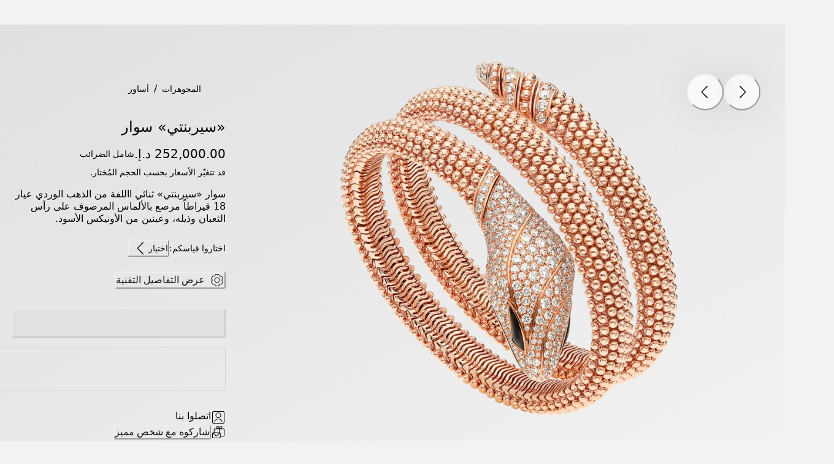

--- FILE ---
content_type: application/javascript
request_url: https://www.bulgari.com/-dJC0Y8d4/XYXB_Rz/PA/cEuL0QiQNOErVNuS/JRJeM1UD/EX/4aOWAzGwwB
body_size: 168712
content:
(function(){if(typeof Array.prototype.entries!=='function'){Object.defineProperty(Array.prototype,'entries',{value:function(){var index=0;const array=this;return {next:function(){if(index<array.length){return {value:[index,array[index++]],done:false};}else{return {done:true};}},[Symbol.iterator]:function(){return this;}};},writable:true,configurable:true});}}());(function(){WR();OCF();VEF();var k7=function(){return ["\x6c\x65\x6e\x67\x74\x68","\x41\x72\x72\x61\x79","\x63\x6f\x6e\x73\x74\x72\x75\x63\x74\x6f\x72","\x6e\x75\x6d\x62\x65\x72"];};var jt=function(mC){var zX='';for(var rw=0;rw<mC["length"];rw++){zX+=mC[rw]["toString"](16)["length"]===2?mC[rw]["toString"](16):"0"["concat"](mC[rw]["toString"](16));}return zX;};var zr=function Hj(nh,Dh){'use strict';var Kj=Hj;switch(nh){case Cz:{var mw=function(X0,tQ){g5.push(FY);if(ZX(mP)){for(var MP=DW[Zw()[T5(zN)].call(null,Fw,L8)]();Jh(MP,q0[n7]);++MP){if(Jh(MP,q0[TY])||fE(MP,OP)||fE(MP,bY)||fE(MP,YX)){Gr[MP]=sX(rb);}else{Gr[MP]=mP[Dr()[lN(Zj)](sC,I5,HC)];mP+=E4[G0(typeof lE()[jK(CC)],'undefined')?lE()[jK(Dt)](vC,rj,B0,ZX(ZX([]))):lE()[jK(NX)].call(null,ZX(ZX(rb)),C5,kQ,F8)][fE(typeof Zw()[T5(CC)],'undefined')?Zw()[T5(Dw)](vr,mQ):Zw()[T5(NP)](wX,ZN)](MP);}}}var W5=Zw()[T5(Zj)](zj,Mr);for(var WE=RP;Jh(WE,X0[Dr()[lN(Zj)].apply(null,[ZX(ZX(rb)),I5,HC])]);WE++){var jP=X0[Zw()[T5(Bb)](Ct,ZN)](WE);var vw=wP(CQ(tQ,Dw),q0[Dt]);tQ*=q0[Zj];tQ&=q0[Bb];tQ+=q0[Dw];tQ&=q0[JY];var YP=Gr[X0[lE()[jK(TC)](Ow,Ih,S0,ZX(ZX(RP)))](WE)];if(fE(typeof jP[BC()[DY(Zj)](qw,hP,qw,Vr)],Zw()[T5(UC)](Y7,QQ))){var EX=jP[fE(typeof BC()[DY(UY)],'undefined')?BC()[DY(n7)].apply(null,[wb,j5,Q5,TC]):BC()[DY(Zj)].apply(null,[qw,hP,qw,ZQ])](RP);if(k0(EX,XC)&&Jh(EX,q0[n7])){YP=Gr[EX];}}if(k0(YP,RP)){var GQ=XE(vw,mP[Dr()[lN(Zj)].apply(null,[BP,I5,HC])]);YP+=GQ;YP%=mP[Dr()[lN(Zj)](ZX(RP),I5,HC)];jP=mP[YP];}W5+=jP;}var kb;return g5.pop(),kb=W5,kb;};var hN=function(ZE){var K5=[0x428a2f98,0x71374491,0xb5c0fbcf,0xe9b5dba5,0x3956c25b,0x59f111f1,0x923f82a4,0xab1c5ed5,0xd807aa98,0x12835b01,0x243185be,0x550c7dc3,0x72be5d74,0x80deb1fe,0x9bdc06a7,0xc19bf174,0xe49b69c1,0xefbe4786,0x0fc19dc6,0x240ca1cc,0x2de92c6f,0x4a7484aa,0x5cb0a9dc,0x76f988da,0x983e5152,0xa831c66d,0xb00327c8,0xbf597fc7,0xc6e00bf3,0xd5a79147,0x06ca6351,0x14292967,0x27b70a85,0x2e1b2138,0x4d2c6dfc,0x53380d13,0x650a7354,0x766a0abb,0x81c2c92e,0x92722c85,0xa2bfe8a1,0xa81a664b,0xc24b8b70,0xc76c51a3,0xd192e819,0xd6990624,0xf40e3585,0x106aa070,0x19a4c116,0x1e376c08,0x2748774c,0x34b0bcb5,0x391c0cb3,0x4ed8aa4a,0x5b9cca4f,0x682e6ff3,0x748f82ee,0x78a5636f,0x84c87814,0x8cc70208,0x90befffa,0xa4506ceb,0xbef9a3f7,0xc67178f2];var Mb=0x6a09e667;var V0=0xbb67ae85;var Jw=0x3c6ef372;var fj=0xa54ff53a;var O0=0x510e527f;var p8=0x9b05688c;var Dj=0x1f83d9ab;var JC=0x5be0cd19;var tw=qb(ZE);var sj=tw["length"]*8;tw+=E4["String"]["fromCharCode"](0x80);var q5=tw["length"]/4+2;var TX=E4["Math"]["ceil"](q5/16);var hb=new (E4["Array"])(TX);for(var hw=0;hw<TX;hw++){hb[hw]=new (E4["Array"])(16);for(var IN=0;IN<16;IN++){hb[hw][IN]=tw["charCodeAt"](hw*64+IN*4)<<24|tw["charCodeAt"](hw*64+IN*4+1)<<16|tw["charCodeAt"](hw*64+IN*4+2)<<8|tw["charCodeAt"](hw*64+IN*4+3)<<0;}}var Aj=sj/E4["Math"]["pow"](2,32);hb[TX-1][14]=E4["Math"]["floor"](Aj);hb[TX-1][15]=sj;for(var lC=0;lC<TX;lC++){var zE=new (E4["Array"])(64);var v0=Mb;var cP=V0;var w5=Jw;var X5=fj;var SN=O0;var x5=p8;var th=Dj;var Tj=JC;for(var PE=0;PE<64;PE++){var BE=void 0,T8=void 0,mj=void 0,EE=void 0,ph=void 0,vh=void 0;if(PE<16)zE[PE]=hb[lC][PE];else{BE=Sr(zE[PE-15],7)^Sr(zE[PE-15],18)^zE[PE-15]>>>3;T8=Sr(zE[PE-2],17)^Sr(zE[PE-2],19)^zE[PE-2]>>>10;zE[PE]=zE[PE-16]+BE+zE[PE-7]+T8;}T8=Sr(SN,6)^Sr(SN,11)^Sr(SN,25);mj=SN&x5^~SN&th;EE=Tj+T8+mj+K5[PE]+zE[PE];BE=Sr(v0,2)^Sr(v0,13)^Sr(v0,22);ph=v0&cP^v0&w5^cP&w5;vh=BE+ph;Tj=th;th=x5;x5=SN;SN=X5+EE>>>0;X5=w5;w5=cP;cP=v0;v0=EE+vh>>>0;}Mb=Mb+v0;V0=V0+cP;Jw=Jw+w5;fj=fj+X5;O0=O0+SN;p8=p8+x5;Dj=Dj+th;JC=JC+Tj;}return [Mb>>24&0xff,Mb>>16&0xff,Mb>>8&0xff,Mb&0xff,V0>>24&0xff,V0>>16&0xff,V0>>8&0xff,V0&0xff,Jw>>24&0xff,Jw>>16&0xff,Jw>>8&0xff,Jw&0xff,fj>>24&0xff,fj>>16&0xff,fj>>8&0xff,fj&0xff,O0>>24&0xff,O0>>16&0xff,O0>>8&0xff,O0&0xff,p8>>24&0xff,p8>>16&0xff,p8>>8&0xff,p8&0xff,Dj>>24&0xff,Dj>>16&0xff,Dj>>8&0xff,Dj&0xff,JC>>24&0xff,JC>>16&0xff,JC>>8&0xff,JC&0xff];};var F7=function(){var br=ME();var xP=-1;if(br["indexOf"]('Trident/7.0')>-1)xP=11;else if(br["indexOf"]('Trident/6.0')>-1)xP=10;else if(br["indexOf"]('Trident/5.0')>-1)xP=9;else xP=0;return xP>=9;};var Yr=function(){var JN=Q8();var Uh=E4["Object"]["prototype"]["hasOwnProperty"].call(E4["Navigator"]["prototype"],'mediaDevices');var Ub=E4["Object"]["prototype"]["hasOwnProperty"].call(E4["Navigator"]["prototype"],'serviceWorker');var Br=! !E4["window"]["browser"];var Uw=typeof E4["ServiceWorker"]==='function';var BQ=typeof E4["ServiceWorkerContainer"]==='function';var sQ=typeof E4["frames"]["ServiceWorkerRegistration"]==='function';var Kt=E4["window"]["location"]&&E4["window"]["location"]["protocol"]==='http:';var A7=JN&&(!Uh||!Ub||!Uw||!Br||!BQ||!sQ)&&!Kt;return A7;};var Q8=function(){var FC=ME();var m8=/(iPhone|iPad).*AppleWebKit(?!.*(Version|CriOS))/i["test"](FC);var Ur=E4["navigator"]["platform"]==='MacIntel'&&E4["navigator"]["maxTouchPoints"]>1&&/(Safari)/["test"](FC)&&!E4["window"]["MSStream"]&&typeof E4["navigator"]["standalone"]!=='undefined';return m8||Ur;};var wv=function(SL){var wS=E4["Math"]["floor"](E4["Math"]["random"]()*100000+10000);var Wm=E4["String"](SL*wS);var dS=0;var cS=[];var Sp=Wm["length"]>=18?true:false;while(cS["length"]<6){cS["push"](E4["parseInt"](Wm["slice"](dS,dS+2),10));dS=Sp?dS+3:dS+2;}var Jm=O6(cS);return [wS,Jm];};var bG=function(xH){if(xH===null||xH===undefined){return 0;}var K3=function CM(Bp){return xH["toLowerCase"]()["includes"](Bp["toLowerCase"]());};var vp=0;(xL&&xL["fields"]||[])["some"](function(sG){var rS=sG["type"];var B2=sG["labels"];if(B2["some"](K3)){vp=Ck[rS];if(sG["extensions"]&&sG["extensions"]["labels"]&&sG["extensions"]["labels"]["some"](function(VM){return xH["toLowerCase"]()["includes"](VM["toLowerCase"]());})){vp=Ck[sG["extensions"]["type"]];}return true;}return false;});return vp;};var OI=function(s3){if(s3===undefined||s3==null){return false;}var vk=function WS(wq){return s3["toLowerCase"]()===wq["toLowerCase"]();};return f2["some"](vk);};var J2=function(gv){try{var V6=new (E4["Set"])(E4["Object"]["values"](Ck));return gv["split"](';')["some"](function(A2){var n3=A2["split"](',');var cO=E4["Number"](n3[n3["length"]-1]);return V6["has"](cO);});}catch(tH){return false;}};var Z3=function(T6){var hp='';var S3=0;if(T6==null||E4["document"]["activeElement"]==null){return f6(W4,["elementFullId",hp,"elementIdType",S3]);}var Xq=['id','name','for','placeholder','aria-label','aria-labelledby'];Xq["forEach"](function(v6){if(!T6["hasAttribute"](v6)||hp!==''&&S3!==0){return;}var JI=T6["getAttribute"](v6);if(hp===''&&(JI!==null||JI!==undefined)){hp=JI;}if(S3===0){S3=bG(JI);}});return f6(W4,["elementFullId",hp,"elementIdType",S3]);};var pL=function(Hc){var Fk;if(Hc==null){Fk=E4["document"]["activeElement"];}else Fk=Hc;if(E4["document"]["activeElement"]==null)return -1;var zq=Fk["getAttribute"]('name');if(zq==null){var Jv=Fk["getAttribute"]('id');if(Jv==null)return -1;else return rO(Jv);}return rO(zq);};var QS=function(Xd){var Xv=-1;var Bs=[];if(! !Xd&&typeof Xd==='string'&&Xd["length"]>0){var jc=Xd["split"](';');if(jc["length"]>1&&jc[jc["length"]-1]===''){jc["pop"]();}Xv=E4["Math"]["floor"](E4["Math"]["random"]()*jc["length"]);var Sm=jc[Xv]["split"](',');for(var fs in Sm){if(!E4["isNaN"](Sm[fs])&&!E4["isNaN"](E4["parseInt"](Sm[fs],10))){Bs["push"](Sm[fs]);}}}else{var Hk=E4["String"](r6(1,5));var Bv='1';var Q2=E4["String"](r6(20,70));var H6=E4["String"](r6(100,300));var dv=E4["String"](r6(100,300));Bs=[Hk,Bv,Q2,H6,dv];}return [Xv,Bs];};var IH=function(Fs,Ad){var PG=typeof Fs==='string'&&Fs["length"]>0;var Qq=!E4["isNaN"](Ad)&&(E4["Number"](Ad)===-1||dI()<E4["Number"](Ad));if(!(PG&&Qq)){return false;}var GH='^([a-fA-F0-9]{31,32})$';return Fs["search"](GH)!==-1;};var hk=function(Ac,UH,cv){var tI;do{tI=r2(wT,[Ac,UH]);}while(fE(XE(tI,cv),q0[Uk]));return tI;};var Q3=function(gm){var mM=Q8(gm);g5.push(Gk);var x3=E4[G0(typeof lE()[jK(Vr)],Pv([],[][[]]))?lE()[jK(qw)].apply(null,[ZX({}),cq,Jt,zk]):lE()[jK(NX)](Gv,Cq,Vd,zN)][lE()[jK(n7)](ZX(ZX([])),Kk,vX,ZX(ZX(rb)))][Ip()[QL(UY)](gL,bd,Dt,CC,ZX(rb),cc)].call(E4[Dr()[lN(tO)].call(null,ld,OD,tM)][fE(typeof lE()[jK(Oq)],'undefined')?lE()[jK(NX)](ZX(ZX(RP)),qc,sY,tM):lE()[jK(n7)](Kp,Kk,vX,Iv)],lE()[jK(Iv)](Rk,TC,tb,zk));var dd=E4[lE()[jK(qw)].apply(null,[Eq,cq,Jt,ZX(ZX(RP))])][lE()[jK(n7)].call(null,ZX(ZX({})),Kk,vX,zk)][Ip()[QL(UY)](gL,bd,Wq,CC,rk,Oc)].call(E4[Dr()[lN(tO)](ZX(rb),OD,tM)][lE()[jK(n7)](YX,Kk,vX,TM)],Dr()[lN(CH)](ZX(ZX([])),X6,Bc));var Yk=ZX(ZX(E4[lE()[jK(Bb)].apply(null,[Zc,I3,MX,TC])][lE()[jK(md)](YX,qw,qY,YX)]));var Hm=fE(typeof E4[Dr()[lN(Gv)](ZQ,kK,nO)],Zw()[T5(UC)].apply(null,[Y7,zL]));var dk=fE(typeof E4[G0(typeof Dr()[lN(tO)],'undefined')?Dr()[lN(w3)](w3,Lr,qm):Dr()[lN(TY)](Eq,jL,w6)],Zw()[T5(UC)](Y7,zL));var Ik=fE(typeof E4[f3()[D2(Dt)](Zj,wO,l2,ZX([]),I6,Lm)][fE(typeof Zw()[T5(UC)],Pv([],[][[]]))?Zw()[T5(Dw)](FL,YG):Zw()[T5(Rd)](ls,cj)],Zw()[T5(UC)](Y7,zL));var Pq=E4[lE()[jK(Bb)](ZX(rb),I3,MX,ls)][BC()[DY(qS)](Dw,hm,Hd,Us)]&&fE(E4[lE()[jK(Bb)](Gv,I3,MX,Yc)][BC()[DY(qS)](Dw,hm,Hd,UC)][Dr()[lN(Rd)].call(null,Kp,GS,cG)],Dr()[lN(ZQ)].apply(null,[ZX(RP),VO,RH]));var mO=mM&&(ZX(x3)||ZX(dd)||ZX(Hm)||ZX(Yk)||ZX(dk)||ZX(Ik))&&ZX(Pq);var bs;return g5.pop(),bs=mO,bs;};var mm=function(fk){g5.push(AO);var IO;return IO=fL()[Dr()[lN(TM)](rI,QO,vO)](function q2(L6){g5.push(HM);while(rb)switch(L6[lE()[jK(Pd)].apply(null,[cc,Eq,lr,OP])]=L6[Dr()[lN(Wk)](wM,Lr,nc)]){case RP:if(Vm(js()[Fm(qd)].call(null,Mc,k6,Pm,H2),E4[Zw()[T5(ZQ)](I6,Pw)])){L6[G0(typeof Dr()[lN(j5)],Pv('',[][[]]))?Dr()[lN(Wk)].call(null,Wq,Lr,nc):Dr()[lN(TY)](ZX({}),Dq,V3)]=UY;break;}{var Nc;return Nc=L6[lE()[jK(SO)].apply(null,[rk,rk,m6,Zj])](Ip()[QL(JY)].apply(null,[Z6,G3,ZX(ZX({})),Zj,Bb,Bb]),null),g5.pop(),Nc;}case UY:{var LI;return LI=L6[lE()[jK(SO)](Lv,rk,m6,Mc)](fE(typeof Ip()[QL(Uk)],Pv(Zw()[T5(Zj)].apply(null,[zj,rv]),[][[]]))?Ip()[QL(rb)].call(null,tm,EM,UC,g2,BP,F8):Ip()[QL(JY)](Z6,G3,hq,Zj,w3,qv),E4[Zw()[T5(ZQ)](I6,Pw)][fE(typeof js()[Fm(qS)],'undefined')?js()[Fm(qw)](GG,CH,N6,Tk):js()[Fm(qd)](Mc,BI,Pm,H2)][Dr()[lN(Iv)](Xc,c2,Wv)](fk)),g5.pop(),LI;}case n7:case Dr()[lN(SG)](ZX(ZX({})),WY,Ih):{var pp;return pp=L6[G0(typeof Dr()[lN(qw)],'undefined')?Dr()[lN(hO)].apply(null,[Dw,Ap,SG]):Dr()[lN(TY)](qS,SI,KS)](),g5.pop(),pp;}}g5.pop();},null,null,null,E4[Dr()[lN(Lv)].apply(null,[Rs,TS,IS])]),g5.pop(),IO;};var Jq=function(){if(ZX({})){}else if(ZX([])){}else if(ZX(ZX(S9))){return function vG(ZO){g5.push(DS);var OL=XE(ZO[fE(typeof Zw()[T5(SG)],Pv([],[][[]]))?Zw()[T5(Dw)](Fq,SI):Zw()[T5(Iv)].call(null,nI,hm)],q0[qv]);var IM=OL;var Dk=E4[G0(typeof Dr()[lN(x6)],Pv('',[][[]]))?Dr()[lN(CC)].call(null,ZX(ZX([])),K6,n7):Dr()[lN(TY)](k6,Kk,g6)](E4[lE()[jK(Dt)].apply(null,[WM,rj,TL,Fw])][fE(typeof Zw()[T5(Kp)],Pv([],[][[]]))?Zw()[T5(Dw)](fG,HG):Zw()[T5(NP)](wX,HC)](sC),qd);for(var nS=RP;Jh(nS,Dt);nS++){var jq=XE(E4[Dr()[lN(CC)](qv,K6,n7)](CS(OL,E4[G0(typeof lE()[jK(Mc)],Pv('',[][[]]))?lE()[jK(Zj)](Uk,hH,XQ,xO):lE()[jK(NX)](Q6,lc,LO,Zc)][Dr()[lN(bk)](Dw,xc,EG)](qd,nS)),qd),qd);var T3=Pv(jq,rb);var p6=vS(jq);IM=p6(IM,T3);}var JS;return JS=qO(IM,Dk)[Ip()[QL(I6)](TO,S6,qd,Dw,IL,qv)](),g5.pop(),JS;};}else{}};var Ds=function(){g5.push(ML);try{var fp=g5.length;var Iq=ZX([]);var pv=JH();var XM=J3()[Zw()[T5(Oq)].apply(null,[Sv,QG])](new (E4[f3()[D2(TY)](Zj,OY,Vv,ZX(ZX(rb)),TC,vH)])(fE(typeof Ip()[QL(qv)],Pv([],[][[]]))?Ip()[QL(rb)](jd,j2,Rs,w2,ZX(ZX({})),cc):Ip()[QL(Mc)].apply(null,[Mp,Bm,ZX(RP),rb,wX,IL]),Dr()[lN(WM)](RH,UK,NP)),Zw()[T5(md)](Zs,DI));var pG=JH();var jH=qO(pG,pv);var rL;return rL=f6(W4,[Zw()[T5(bk)].call(null,g3,lv),XM,lE()[jK(wX)](ZX(ZX([])),wX,Hv,ls),jH]),g5.pop(),rL;}catch(HY){g5.splice(qO(fp,rb),Infinity,ML);var vM;return g5.pop(),vM={},vM;}g5.pop();};var J3=function(){g5.push(NM);var Nv=E4[lE()[jK(Lm)].apply(null,[wO,Ow,G6,RP])][Zw()[T5(Lm)].apply(null,[V2,KP])]?E4[G0(typeof lE()[jK(sC)],Pv('',[][[]]))?lE()[jK(Lm)].apply(null,[Zc,Ow,G6,ZX(ZX([]))]):lE()[jK(NX)](k6,WL,ws,RP)][fE(typeof Zw()[T5(Iv)],Pv([],[][[]]))?Zw()[T5(Dw)].call(null,Om,xk):Zw()[T5(Lm)].call(null,V2,KP)]:sX(rb);var tL=E4[lE()[jK(Lm)](ZX([]),Ow,G6,SO)][lE()[jK(hq)](Fw,DM,EC,Ow)]?E4[lE()[jK(Lm)](F8,Ow,G6,BI)][G0(typeof lE()[jK(CC)],Pv([],[][[]]))?lE()[jK(hq)].apply(null,[RH,DM,EC,xO]):lE()[jK(NX)](Zc,Om,SS,YX)]:sX(rb);var YO=E4[Zw()[T5(ZQ)](I6,l7)][Dr()[lN(Lm)](xO,GK,IL)]?E4[Zw()[T5(ZQ)].call(null,I6,l7)][Dr()[lN(Lm)](rk,GK,IL)]:sX(q0[rb]);var km=E4[Zw()[T5(ZQ)].apply(null,[I6,l7])][Dr()[lN(hq)](wO,cN,Hp)]?E4[Zw()[T5(ZQ)].apply(null,[I6,l7])][Dr()[lN(hq)](qw,cN,Hp)]():sX(rb);var KO=E4[Zw()[T5(ZQ)](I6,l7)][Zw()[T5(hq)](Xm,t8)]?E4[fE(typeof Zw()[T5(Eq)],Pv('',[][[]]))?Zw()[T5(Dw)].apply(null,[Qd,UO]):Zw()[T5(ZQ)](I6,l7)][fE(typeof Zw()[T5(Oc)],Pv([],[][[]]))?Zw()[T5(Dw)].apply(null,[nI,Oq]):Zw()[T5(hq)](Xm,t8)]:sX(rb);var xM=sX(rb);var MY=[Zw()[T5(Zj)](zj,RO),xM,Zw()[T5(kM)](Lm,n6),r2(jg,[]),r2(E,[]),r2(G,[]),r2(tV,[]),r2(nz,[]),r2(DT,[]),Nv,tL,YO,km,KO];var AM;return AM=MY[Zw()[T5(z6)](zN,Fh)](fE(typeof Ip()[QL(Dt)],Pv([],[][[]]))?Ip()[QL(rb)](hH,gI,w3,s6,tO,w3):Ip()[QL(TY)].apply(null,[Mq,RP,ZX(rb),rb,Oc,UY])),g5.pop(),AM;};var VS=function(){var Ak;g5.push(Ap);return Ak=r2(Kg,[E4[lE()[jK(Bb)](ZX(ZX(rb)),I3,qY,BP)]]),g5.pop(),Ak;};var UL=function(){var GM=[mL,Cv];var CO=x2(FO);g5.push(AL);if(G0(CO,ZX(S9))){try{var Gp=g5.length;var nM=ZX(ZX(XU));var nL=E4[BC()[DY(rI)].apply(null,[Uk,WI,rk,n7])](CO)[Zw()[T5(Q6)](xO,m2)](G0(typeof f3()[D2(TC)],Pv(fE(typeof Zw()[T5(rb)],Pv('',[][[]]))?Zw()[T5(Dw)](Bq,lm):Zw()[T5(Zj)](zj,Sd),[][[]]))?f3()[D2(Dw)].call(null,rb,ZX([]),VG,wX,nc,OP):f3()[D2(tM)](qq,Hd,MH,Rd,Uc,rI));if(k0(nL[G0(typeof Dr()[lN(BP)],Pv([],[][[]]))?Dr()[lN(Zj)].apply(null,[CC,Xr,HC]):Dr()[lN(TY)](ZX([]),bH,vC)],TY)){var Rm=E4[fE(typeof Dr()[lN(ld)],'undefined')?Dr()[lN(TY)](qw,Fw,tp):Dr()[lN(CC)].apply(null,[Q6,j0,n7])](nL[UY],q0[rI]);Rm=E4[lE()[jK(WM)](cc,pH,MX,Eq)](Rm)?mL:Rm;GM[RP]=Rm;}}catch(Tq){g5.splice(qO(Gp,rb),Infinity,AL);}}var S2;return g5.pop(),S2=GM,S2;};var SH=function(){var C2=[sX(rb),sX(rb)];var nk=x2(EH);g5.push(GL);if(G0(nk,ZX([]))){try{var Ev=g5.length;var dH=ZX(ZX(XU));var A6=E4[BC()[DY(rI)].call(null,Uk,Cq,rk,Oq)](nk)[Zw()[T5(Q6)].call(null,xO,Mm)](f3()[D2(Dw)].apply(null,[rb,sm,mk,zI,nc,Pd]));if(k0(A6[Dr()[lN(Zj)](Lm,j8,HC)],TY)){var CG=E4[Dr()[lN(CC)](w3,WH,n7)](A6[q0[rb]],qd);var MS=E4[Dr()[lN(CC)](RP,WH,n7)](A6[n7],DW[Ip()[QL(TC)](TO,AS,Ct,TY,Iv,rI)]());CG=E4[lE()[jK(WM)](RG,pH,Z6,OP)](CG)?sX(rb):CG;MS=E4[G0(typeof lE()[jK(nI)],Pv('',[][[]]))?lE()[jK(WM)].call(null,SG,pH,Z6,Lm):lE()[jK(NX)].call(null,hq,bS,cH,Bc)](MS)?sX(rb):MS;C2=[MS,CG];}}catch(Tm){g5.splice(qO(Ev,rb),Infinity,GL);}}var sd;return g5.pop(),sd=C2,sd;};var q6=function(){g5.push(WG);var zS=Zw()[T5(Zj)](zj,q3);var Y2=x2(EH);if(Y2){try{var Jc=g5.length;var zp=ZX(ZX(XU));var bc=E4[BC()[DY(rI)](Uk,XO,rk,U6)](Y2)[Zw()[T5(Q6)].call(null,xO,TG)](f3()[D2(Dw)](rb,zN,dM,zk,nc,Lv));zS=bc[q0[Uk]];}catch(BM){g5.splice(qO(Jc,rb),Infinity,WG);}}var TH;return g5.pop(),TH=zS,TH;};var cM=function(){var Y6=x2(EH);g5.push(YI);if(Y6){try{var gS=g5.length;var zd=ZX(S9);var Dd=E4[BC()[DY(rI)](Uk,kv,rk,RP)](Y6)[Zw()[T5(Q6)].call(null,xO,np)](f3()[D2(Dw)](rb,Rk,m3,qd,nc,wX));if(k0(Dd[Dr()[lN(Zj)](ZX(ZX(rb)),TP,HC)],Dw)){var bL=E4[Dr()[lN(CC)].call(null,n7,kh,n7)](Dd[Bb],q0[rI]);var Lk;return Lk=E4[lE()[jK(WM)](Iv,pH,IK,Kp)](bL)||fE(bL,sX(q0[rb]))?sX(rb):bL,g5.pop(),Lk;}}catch(l6){g5.splice(qO(gS,rb),Infinity,YI);var pm;return g5.pop(),pm=sX(rb),pm;}}var kS;return g5.pop(),kS=sX(rb),kS;};var Nd=function(){g5.push(Zq);var lI=x2(EH);if(lI){try{var gq=g5.length;var nq=ZX(ZX(XU));var VI=E4[BC()[DY(rI)](Uk,xS,rk,Mc)](lI)[Zw()[T5(Q6)](xO,B3)](G0(typeof f3()[D2(Bb)],'undefined')?f3()[D2(Dw)](rb,ZX(ZX([])),bM,Mc,nc,lS):f3()[D2(tM)](A3,ZQ,Vr,Zc,IL,pI));if(fE(VI[Dr()[lN(Zj)](ZX(ZX({})),Oj,HC)],q0[qd])){var BS;return g5.pop(),BS=VI[Zj],BS;}}catch(Ym){g5.splice(qO(gq,rb),Infinity,Zq);var kI;return g5.pop(),kI=null,kI;}}var JM;return g5.pop(),JM=null,JM;};var kL=function(Av,Am){g5.push(P6);for(var cI=q0[Uk];Jh(cI,Am[Dr()[lN(Zj)].call(null,SO,gY,HC)]);cI++){var hI=Am[cI];hI[fE(typeof Dr()[lN(rb)],Pv([],[][[]]))?Dr()[lN(TY)](pI,Ws,Im):Dr()[lN(qv)](Yc,JK,Pd)]=hI[Dr()[lN(qv)](ZX(ZX([])),JK,Pd)]||ZX(S9);hI[G0(typeof Zw()[T5(bk)],'undefined')?Zw()[T5(rI)].call(null,Bc,xr):Zw()[T5(Dw)].call(null,Iv,DG)]=ZX(ZX(S9));if(Vm(Zw()[T5(qv)](L3,Vp),hI))hI[BC()[DY(Dt)].call(null,Dw,dO,W6,NX)]=ZX(ZX([]));E4[lE()[jK(qw)](Fw,cq,CY,CH)][Zw()[T5(tM)](Iv,pt)](Av,hd(hI[fE(typeof Dr()[lN(tO)],Pv([],[][[]]))?Dr()[lN(TY)](ZX(ZX([])),N6,Cp):Dr()[lN(Kk)](ZX({}),J7,SY)]),hI);}g5.pop();};var SM=function(qH,Id,ZM){g5.push(I2);if(Id)kL(qH[lE()[jK(n7)](qS,Kk,QP,Kp)],Id);if(ZM)kL(qH,ZM);E4[lE()[jK(qw)](Rk,cq,Vb,Rd)][Zw()[T5(tM)].call(null,Iv,rX)](qH,lE()[jK(n7)].apply(null,[z6,Kk,QP,UY]),f6(W4,[BC()[DY(Dt)](Dw,GY,W6,OY),ZX([])]));var gO;return g5.pop(),gO=qH,gO;};var hd=function(dc){g5.push(Oq);var Ic=vq(dc,Zw()[T5(qS)](NP,FI));var kG;return kG=vI(G0(typeof Dr()[lN(g6)],Pv([],[][[]]))?Dr()[lN(IL)].call(null,wM,VO,FI):Dr()[lN(TY)](Mc,dp,II),H3(Ic))?Ic:E4[lE()[jK(Dt)].apply(null,[Vr,rj,sL,Xc])](Ic),g5.pop(),kG;};var vq=function(Fd,DL){g5.push(F3);if(qk(Zw()[T5(TC)](k6,WG),H3(Fd))||ZX(Fd)){var Jd;return g5.pop(),Jd=Fd,Jd;}var l3=Fd[E4[Zw()[T5(ls)](F3,rc)][Zw()[T5(Dc)](Sk,C6)]];if(G0(Mv(q0[Uk]),l3)){var gM=l3.call(Fd,DL||Dr()[lN(qS)](Pd,Bk,BG));if(qk(G0(typeof Zw()[T5(zk)],Pv('',[][[]]))?Zw()[T5(TC)](k6,WG):Zw()[T5(Dw)].apply(null,[Tp,R2]),H3(gM))){var As;return g5.pop(),As=gM,As;}throw new (E4[BC()[DY(TY)](JY,Zk,n7,tO)])(lE()[jK(Nm)].call(null,pI,nm,Jk,Eq));}var wp;return wp=(fE(Zw()[T5(qS)].apply(null,[NP,P2]),DL)?E4[lE()[jK(Dt)](Pd,rj,jM,z6)]:E4[Dr()[lN(NP)](Bb,Wt,Vc)])(Fd),g5.pop(),wp;};var LG=function(HO){if(ZX(HO)){ZL=jG;HS=vv;Md=BP;O2=NX;gp=NX;OG=q0[k6];IY=NX;GI=NX;NH=NX;}};var LM=function(){g5.push(Yv);s2=Zw()[T5(Zj)].apply(null,[zj,t3]);Nq=RP;ck=RP;hv=RP;wd=Zw()[T5(Zj)].call(null,zj,t3);UI=RP;LL=q0[Uk];Ok=q0[Uk];Yp=Zw()[T5(Zj)](zj,t3);Tv=RP;Ec=RP;Td=RP;OS=q0[Uk];g5.pop();ZS=RP;Ud=RP;};var fM=function(){g5.push(DM);cL=RP;KH=Zw()[T5(Zj)].call(null,zj,c3);Ld={};zO=Zw()[T5(Zj)](zj,c3);lO=DW[Zw()[T5(zN)](Fw,Zq)]();g5.pop();CI=q0[Uk];};var mY=function(sp,Ks,BH){g5.push(j2);try{var vm=g5.length;var X2=ZX(S9);var M3=RP;var XI=ZX(ZX(XU));if(G0(Ks,rb)&&k0(ck,Md)){if(ZX(lL[Zw()[T5(Nm)](hq,d6)])){XI=ZX(ZX({}));lL[Zw()[T5(Nm)](hq,d6)]=ZX(ZX({}));}var Ek;return Ek=f6(W4,[G0(typeof lE()[jK(Dc)],Pv([],[][[]]))?lE()[jK(Gd)](Gv,b6,vL,jG):lE()[jK(NX)](Oq,v3,kk,Lv),M3,lE()[jK(c6)](RP,lp,rv,D3),XI,lE()[jK(dY)](OP,YL,HL,NP),Nq]),g5.pop(),Ek;}if(fE(Ks,rb)&&Jh(Nq,HS)||G0(Ks,q0[rb])&&Jh(ck,Md)){var zM=sp?sp:E4[lE()[jK(Bb)].call(null,zk,I3,jO,JY)][Zw()[T5(qL)](J6,EY)];var Hq=sX(rb);var OH=sX(q0[rb]);if(zM&&zM[Zw()[T5(S6)](xI,VY)]&&zM[fE(typeof js()[Fm(BP)],Pv([],[][[]]))?js()[Fm(qw)](Js,Zc,cc,UG):js()[Fm(Mc)](Dt,j5,Um,QH)]){Hq=E4[fE(typeof lE()[jK(pI)],'undefined')?lE()[jK(NX)].apply(null,[Fw,Ap,Dp,ZX(ZX(rb))]):lE()[jK(Zj)].call(null,pI,hH,St,CH)][lE()[jK(ZQ)].call(null,TM,cp,xv,wM)](zM[Zw()[T5(S6)].call(null,xI,VY)]);OH=E4[lE()[jK(Zj)].apply(null,[Hd,hH,St,xO])][lE()[jK(ZQ)].call(null,Fw,cp,xv,ZX(rb))](zM[js()[Fm(Mc)].apply(null,[Dt,Gv,Um,QH])]);}else if(zM&&zM[G0(typeof Dr()[lN(n7)],Pv([],[][[]]))?Dr()[lN(sY)](ZX([]),NQ,cY):Dr()[lN(TY)](Rs,U3,xd)]&&zM[lE()[jK(bv)](F8,kO,PM,YX)]){Hq=E4[lE()[jK(Zj)].call(null,Uk,hH,St,ZX(ZX(rb)))][fE(typeof lE()[jK(Dq)],Pv([],[][[]]))?lE()[jK(NX)](ZX(RP),Pc,Cd,ZX(ZX({}))):lE()[jK(ZQ)](F8,cp,xv,SG)](zM[Dr()[lN(sY)](z6,NQ,cY)]);OH=E4[lE()[jK(Zj)](ZQ,hH,St,Lm)][lE()[jK(ZQ)].call(null,XC,cp,xv,RH)](zM[lE()[jK(bv)](md,kO,PM,Yc)]);}var qI=zM[Zw()[T5(Gd)](kH,Vv)];if(vI(qI,null))qI=zM[Dr()[lN(ZH)](hq,pq,lG)];var kd=pL(qI);M3=qO(JH(),BH);var gs=Zw()[T5(Zj)](zj,E6)[fE(typeof Zw()[T5(rI)],Pv('',[][[]]))?Zw()[T5(Dw)](Uk,F2):Zw()[T5(OP)](sM,kU)](OS,G0(typeof f3()[D2(Bb)],'undefined')?f3()[D2(Zj)].call(null,rb,Wq,O3,OP,TC,Kp):f3()[D2(tM)].apply(null,[LO,Vr,jp,ZX(ZX({})),BL,OY]))[Zw()[T5(OP)](sM,kU)](Ks,f3()[D2(Zj)].apply(null,[rb,NX,O3,ZX(rb),TC,qd]))[Zw()[T5(OP)](sM,kU)](M3,f3()[D2(Zj)](rb,rk,O3,ZX({}),TC,IL))[fE(typeof Zw()[T5(vH)],Pv('',[][[]]))?Zw()[T5(Dw)](wL,Q5):Zw()[T5(OP)](sM,kU)](Hq,f3()[D2(Zj)].call(null,rb,RP,O3,Oc,TC,I6))[Zw()[T5(OP)](sM,kU)](OH);if(G0(Ks,rb)){gs=Zw()[T5(Zj)].apply(null,[zj,E6])[Zw()[T5(OP)](sM,kU)](gs,fE(typeof f3()[D2(Oc)],'undefined')?f3()[D2(tM)](Aq,Pd,NI,Rd,PS,Vr):f3()[D2(Zj)](rb,x6,O3,OY,TC,XC))[Zw()[T5(OP)].call(null,sM,kU)](kd);var MI=qk(typeof zM[G0(typeof lE()[jK(rk)],Pv('',[][[]]))?lE()[jK(Tp)](RG,Tp,Dm,md):lE()[jK(NX)].apply(null,[R6,G2,xd,L3])],G0(typeof Zw()[T5(Bb)],Pv('',[][[]]))?Zw()[T5(rk)].apply(null,[Tp,hG]):Zw()[T5(Dw)](Lv,NX))?zM[lE()[jK(Tp)](RH,Tp,Dm,ld)]:zM[Dr()[lN(Dc)](Pd,VP,FS)];if(qk(MI,null)&&G0(MI,rb))gs=(G0(typeof Zw()[T5(NX)],Pv([],[][[]]))?Zw()[T5(Zj)].apply(null,[zj,E6]):Zw()[T5(Dw)].apply(null,[NM,Gk]))[Zw()[T5(OP)](sM,kU)](gs,f3()[D2(Zj)](rb,ZX(ZX({})),O3,rb,TC,rb))[G0(typeof Zw()[T5(wM)],'undefined')?Zw()[T5(OP)].apply(null,[sM,kU]):Zw()[T5(Dw)].call(null,Ed,zG)](MI);}if(qk(typeof zM[G0(typeof lE()[jK(rk)],Pv('',[][[]]))?lE()[jK(AO)](qd,c6,N2,ZX({})):lE()[jK(NX)](Dt,MG,Zc,Uk)],Zw()[T5(rk)](Tp,hG))&&fE(zM[G0(typeof lE()[jK(YX)],'undefined')?lE()[jK(AO)].apply(null,[hO,c6,N2,lS]):lE()[jK(NX)].call(null,Kp,wI,Eq,ZX(ZX(rb)))],ZX([])))gs=Zw()[T5(Zj)].apply(null,[zj,E6])[G0(typeof Zw()[T5(cc)],Pv('',[][[]]))?Zw()[T5(OP)](sM,kU):Zw()[T5(Dw)](F6,IG)](gs,lE()[jK(DO)].call(null,wO,L2,nG,YX));gs=Zw()[T5(Zj)](zj,E6)[Zw()[T5(OP)](sM,kU)](gs,Ip()[QL(TY)].apply(null,[Lp,RP,hO,rb,ZX(ZX(RP)),SG]));hv=Pv(Pv(Pv(Pv(Pv(hv,OS),Ks),M3),Hq),OH);s2=Pv(s2,gs);}if(fE(Ks,rb))Nq++;else ck++;OS++;var Wd;return Wd=f6(W4,[lE()[jK(Gd)](XC,b6,vL,ZX({})),M3,lE()[jK(c6)](ls,lp,rv,kM),XI,lE()[jK(dY)](ZX(ZX({})),YL,HL,qd),Nq]),g5.pop(),Wd;}catch(vd){g5.splice(qO(vm,rb),Infinity,j2);}g5.pop();};var Tc=function(HI,WO,cm){g5.push(Xs);try{var mG=g5.length;var PH=ZX(S9);var zc=HI?HI:E4[lE()[jK(Bb)](ZX(ZX([])),I3,dG,Mc)][Zw()[T5(qL)](J6,xq)];var Pk=q0[Uk];var sI=sX(rb);var kp=rb;var hS=ZX(ZX(XU));if(k0(lO,ZL)){if(ZX(lL[Zw()[T5(Nm)](hq,Uv)])){hS=ZX(ZX(S9));lL[Zw()[T5(Nm)](hq,Uv)]=ZX(ZX(S9));}var EO;return EO=f6(W4,[fE(typeof lE()[jK(wM)],Pv('',[][[]]))?lE()[jK(NX)].call(null,F8,rp,WL,NX):lE()[jK(Gd)](hq,b6,PO,xO),Pk,Dr()[lN(FH)](qw,JG,GL),sI,fE(typeof lE()[jK(sC)],Pv('',[][[]]))?lE()[jK(NX)](ZX({}),NS,xc,w3):lE()[jK(c6)](kM,lp,Ps,Bb),hS]),g5.pop(),EO;}if(Jh(lO,ZL)&&zc&&G0(zc[lE()[jK(Es)](Kp,Oc,Np,Wk)],undefined)){sI=zc[G0(typeof lE()[jK(UY)],Pv([],[][[]]))?lE()[jK(Es)](ZX(ZX(rb)),Oc,Np,ZX(RP)):lE()[jK(NX)].call(null,NP,Od,jL,JY)];var T2=zc[Zw()[T5(c6)].call(null,mH,TN)];var bI=zc[lE()[jK(fd)](ZX(RP),Wv,XL,JY)]?rb:RP;var rm=zc[lE()[jK(F3)](CH,Es,XG,rI)]?rb:RP;var US=zc[lE()[jK(Y3)](BI,zI,lc,ZX(rb))]?rb:RP;var N3=zc[G0(typeof lE()[jK(ls)],Pv('',[][[]]))?lE()[jK(DM)].call(null,ZX(RP),EM,R3,NX):lE()[jK(NX)].apply(null,[Us,Q5,YS,Vr])]?rb:q0[Uk];var qp=Pv(Pv(Pv(fO(bI,Dw),fO(rm,TY)),fO(US,UY)),N3);Pk=qO(JH(),cm);var bO=pL(null);var B6=RP;if(T2&&sI){if(G0(T2,RP)&&G0(sI,DW[Zw()[T5(zN)].call(null,Fw,Xk)]())&&G0(T2,sI))sI=sX(rb);else sI=G0(sI,RP)?sI:T2;}if(fE(rm,RP)&&fE(US,RP)&&fE(N3,RP)&&Yd(sI,XC)){if(fE(WO,n7)&&k0(sI,DW[Ip()[QL(Oc)](nY,Zc,ZX(RP),TY,z6,Pd)]())&&Dv(sI,Y3))sI=sX(UY);else if(k0(sI,z6)&&Dv(sI,RG))sI=sX(n7);else if(k0(sI,Dq)&&Dv(sI,Es))sI=sX(TY);else sI=sX(UY);}if(G0(bO,gd)){FM=RP;gd=bO;}else FM=Pv(FM,rb);var pO=tk(sI);if(fE(pO,RP)){var Bd=Zw()[T5(Zj)].apply(null,[zj,Fp])[Zw()[T5(OP)](sM,pM)](lO,f3()[D2(Zj)].apply(null,[rb,TY,NO,Yc,TC,xO]))[Zw()[T5(OP)].apply(null,[sM,pM])](WO,f3()[D2(Zj)](rb,ZX(ZX({})),NO,WM,TC,NP))[Zw()[T5(OP)](sM,pM)](Pk,f3()[D2(Zj)].call(null,rb,ZX(rb),NO,ld,TC,RP))[Zw()[T5(OP)](sM,pM)](sI,f3()[D2(Zj)](rb,TY,NO,ZX({}),TC,TC))[Zw()[T5(OP)].apply(null,[sM,pM])](B6,f3()[D2(Zj)](rb,ZX(RP),NO,CH,TC,Rk))[Zw()[T5(OP)](sM,pM)](qp,G0(typeof f3()[D2(Dw)],'undefined')?f3()[D2(Zj)](rb,Q6,NO,md,TC,I6):f3()[D2(tM)](gH,Fw,zm,ZX(RP),Sq,JY))[Zw()[T5(OP)](sM,pM)](bO);if(G0(typeof zc[G0(typeof lE()[jK(md)],Pv([],[][[]]))?lE()[jK(AO)].apply(null,[tO,c6,M6,wO]):lE()[jK(NX)].apply(null,[ZX({}),LY,t6,rb])],fE(typeof Zw()[T5(Eq)],Pv('',[][[]]))?Zw()[T5(Dw)](OP,gI):Zw()[T5(rk)](Tp,k3))&&fE(zc[lE()[jK(AO)](rI,c6,M6,qw)],ZX(ZX(XU))))Bd=(fE(typeof Zw()[T5(qL)],Pv('',[][[]]))?Zw()[T5(Dw)](EI,GG):Zw()[T5(Zj)](zj,Fp))[fE(typeof Zw()[T5(Ct)],Pv([],[][[]]))?Zw()[T5(Dw)](Wp,xs):Zw()[T5(OP)].call(null,sM,pM)](Bd,BC()[DY(k6)].call(null,UY,NO,hH,n7));Bd=Zw()[T5(Zj)].apply(null,[zj,Fp])[Zw()[T5(OP)].apply(null,[sM,pM])](Bd,G0(typeof Ip()[QL(Mc)],Pv([],[][[]]))?Ip()[QL(TY)](n2,RP,TY,rb,ZX(ZX(rb)),U6):Ip()[QL(rb)].apply(null,[Bq,CL,ZX({}),cG,SO,Yc]));zO=Pv(zO,Bd);CI=Pv(Pv(Pv(Pv(Pv(Pv(CI,lO),WO),Pk),sI),qp),bO);}else kp=RP;}if(kp&&zc&&zc[lE()[jK(Es)].apply(null,[ZX(ZX(RP)),Oc,Np,pI])]){lO++;}var rM;return rM=f6(W4,[G0(typeof lE()[jK(Y3)],Pv([],[][[]]))?lE()[jK(Gd)](zk,b6,PO,wO):lE()[jK(NX)].apply(null,[ZX(ZX({})),IL,p3,xO]),Pk,Dr()[lN(FH)](Yc,JG,GL),sI,lE()[jK(c6)].call(null,L3,lp,Ps,Vr),hS]),g5.pop(),rM;}catch(gG){g5.splice(qO(mG,rb),Infinity,Xs);}g5.pop();};var Kd=function(fH,Gq,j6,mq,EL){g5.push(XG);try{var P3=g5.length;var Jp=ZX(ZX(XU));var Km=ZX(ZX(XU));var fq=RP;var jI=Zw()[T5(RP)](Xc,P7);var K2=j6;var mS=mq;if(fE(Gq,rb)&&Jh(Tv,OG)||G0(Gq,rb)&&Jh(Ec,IY)){var Ov=fH?fH:E4[lE()[jK(Bb)](ZX(ZX(RP)),I3,l7,ZX(ZX([])))][Zw()[T5(qL)].apply(null,[J6,AY])];var mv=sX(rb),hs=sX(rb);if(Ov&&Ov[Zw()[T5(S6)].apply(null,[xI,RX])]&&Ov[js()[Fm(Mc)](Dt,k6,Um,I8)]){mv=E4[lE()[jK(Zj)](ld,hH,X7,sC)][lE()[jK(ZQ)](ZX(ZX([])),cp,B0,XC)](Ov[Zw()[T5(S6)](xI,RX)]);hs=E4[lE()[jK(Zj)](rb,hH,X7,ZX(RP))][lE()[jK(ZQ)](JY,cp,B0,RG)](Ov[js()[Fm(Mc)](Dt,qd,Um,I8)]);}else if(Ov&&Ov[Dr()[lN(sY)].call(null,UC,wt,cY)]&&Ov[G0(typeof lE()[jK(F8)],Pv('',[][[]]))?lE()[jK(bv)].apply(null,[ZX({}),kO,YH,Hd]):lE()[jK(NX)](ZX(rb),lk,ZI,z6)]){mv=E4[G0(typeof lE()[jK(Mc)],'undefined')?lE()[jK(Zj)].apply(null,[ZQ,hH,X7,Uk]):lE()[jK(NX)].call(null,ZX(ZX([])),wG,xm,UC)][G0(typeof lE()[jK(qS)],'undefined')?lE()[jK(ZQ)](XC,cp,B0,w3):lE()[jK(NX)].apply(null,[R6,x6,qG,Us])](Ov[Dr()[lN(sY)].apply(null,[TC,wt,cY])]);hs=E4[G0(typeof lE()[jK(ZQ)],Pv('',[][[]]))?lE()[jK(Zj)].apply(null,[ZX(rb),hH,X7,ZQ]):lE()[jK(NX)].call(null,ZX({}),vc,WH,Vr)][lE()[jK(ZQ)](ZX(ZX(RP)),cp,B0,Kp)](Ov[lE()[jK(bv)](ZX([]),kO,YH,vH)]);}else if(Ov&&Ov[js()[Fm(CC)].apply(null,[Bb,Iv,Dw,XY])]&&fE(YM(Ov[js()[Fm(CC)].apply(null,[Bb,YX,Dw,XY])]),fE(typeof Zw()[T5(tM)],'undefined')?Zw()[T5(Dw)](pk,zH):Zw()[T5(TC)](k6,gP))){if(Yd(Ov[js()[Fm(CC)].call(null,Bb,vC,Dw,XY)][Dr()[lN(Zj)](ls,Yb,HC)],RP)){var M2=Ov[js()[Fm(CC)](Bb,pI,Dw,XY)][RP];if(M2&&M2[fE(typeof Zw()[T5(UC)],Pv('',[][[]]))?Zw()[T5(Dw)](nH,YI):Zw()[T5(S6)].apply(null,[xI,RX])]&&M2[js()[Fm(Mc)](Dt,zI,Um,I8)]){mv=E4[lE()[jK(Zj)].call(null,IL,hH,X7,RP)][lE()[jK(ZQ)](ZX(ZX({})),cp,B0,n7)](M2[G0(typeof Zw()[T5(U6)],Pv([],[][[]]))?Zw()[T5(S6)].apply(null,[xI,RX]):Zw()[T5(Dw)](Op,Wp)]);hs=E4[lE()[jK(Zj)](ZX(ZX(RP)),hH,X7,Rd)][lE()[jK(ZQ)].call(null,CC,cp,B0,CH)](M2[js()[Fm(Mc)].apply(null,[Dt,IL,Um,I8])]);}else if(M2&&M2[fE(typeof Dr()[lN(DO)],'undefined')?Dr()[lN(TY)].call(null,Eq,Em,Vq):Dr()[lN(sY)](Rk,wt,cY)]&&M2[G0(typeof lE()[jK(k6)],'undefined')?lE()[jK(bv)](ZX(ZX(RP)),kO,YH,lS):lE()[jK(NX)].apply(null,[vC,Zv,tS,Oc])]){mv=E4[lE()[jK(Zj)](Mc,hH,X7,WM)][lE()[jK(ZQ)].apply(null,[Zj,cp,B0,bk])](M2[Dr()[lN(sY)](ZX([]),wt,cY)]);hs=E4[lE()[jK(Zj)].call(null,F8,hH,X7,Us)][lE()[jK(ZQ)].call(null,Dw,cp,B0,Iv)](M2[lE()[jK(bv)](Bc,kO,YH,JY)]);}jI=Dr()[lN(Dt)].call(null,D3,Rt,qM);}else{Km=ZX(ZX({}));}}if(ZX(Km)){fq=qO(JH(),EL);var Rp=Zw()[T5(Zj)].call(null,zj,NI)[Zw()[T5(OP)](sM,S5)](Ud,f3()[D2(Zj)](rb,ZX(ZX({})),W3,rb,TC,Q6))[Zw()[T5(OP)](sM,S5)](Gq,fE(typeof f3()[D2(qS)],'undefined')?f3()[D2(tM)](U2,cc,b3,vH,MO,OP):f3()[D2(Zj)].call(null,rb,XC,W3,L3,TC,wO))[Zw()[T5(OP)].apply(null,[sM,S5])](fq,f3()[D2(Zj)].call(null,rb,bY,W3,ZX(ZX(RP)),TC,sm))[G0(typeof Zw()[T5(Pp)],Pv('',[][[]]))?Zw()[T5(OP)].apply(null,[sM,S5]):Zw()[T5(Dw)](XS,UO)](mv,f3()[D2(Zj)].call(null,rb,TY,W3,Wq,TC,Eq))[Zw()[T5(OP)].apply(null,[sM,S5])](hs,f3()[D2(Zj)].apply(null,[rb,ZX(ZX(RP)),W3,Zc,TC,rI]))[Zw()[T5(OP)](sM,S5)](jI);if(qk(typeof Ov[lE()[jK(AO)](R6,c6,ft,F8)],Zw()[T5(rk)](Tp,sb))&&fE(Ov[lE()[jK(AO)].call(null,bY,c6,ft,QM)],ZX(S9)))Rp=Zw()[T5(Zj)](zj,NI)[Zw()[T5(OP)].call(null,sM,S5)](Rp,BC()[DY(k6)](UY,W3,hH,ZQ));Yp=(G0(typeof Zw()[T5(Mc)],'undefined')?Zw()[T5(Zj)](zj,NI):Zw()[T5(Dw)].call(null,Wk,z3))[Zw()[T5(OP)].call(null,sM,S5)](Pv(Yp,Rp),Ip()[QL(TY)].call(null,X3,RP,TC,rb,Xc,I6));Td=Pv(Pv(Pv(Pv(Pv(Td,Ud),Gq),fq),mv),hs);if(fE(Gq,rb))Tv++;else Ec++;Ud++;K2=RP;mS=RP;}}var Qp;return Qp=f6(W4,[lE()[jK(Gd)](ZX(rb),b6,dw,pI),fq,fE(typeof Dr()[lN(TC)],'undefined')?Dr()[lN(TY)].apply(null,[Ct,RM,hL]):Dr()[lN(rH)].apply(null,[zN,At,j5]),K2,lE()[jK(Hp)].apply(null,[Oq,KI,rQ,jG]),mS,G0(typeof Zw()[T5(Hp)],Pv('',[][[]]))?Zw()[T5(dY)](C3,Ob):Zw()[T5(Dw)].apply(null,[AH,Qc]),Km]),g5.pop(),Qp;}catch(OM){g5.splice(qO(P3,rb),Infinity,XG);}g5.pop();};var mI=function(Gc,UM,LH){g5.push(XH);try{var Gm=g5.length;var Vs=ZX(S9);var Kc=RP;var Rv=ZX({});if(fE(UM,rb)&&Jh(UI,O2)||G0(UM,rb)&&Jh(LL,gp)){var Rc=Gc?Gc:E4[fE(typeof lE()[jK(z6)],Pv('',[][[]]))?lE()[jK(NX)](pI,Nk,Sc,zI):lE()[jK(Bb)].call(null,ZX(ZX(rb)),I3,RL,ZX(ZX(rb)))][Zw()[T5(qL)].apply(null,[J6,nG])];if(Rc&&G0(Rc[Dr()[lN(Dq)](ZX([]),Sd,c6)],Dr()[lN(Nm)].call(null,U6,Qd,kM))){Rv=ZX(ZX({}));var Cs=sX(rb);var NG=sX(q0[rb]);if(Rc&&Rc[Zw()[T5(S6)].apply(null,[xI,MD])]&&Rc[fE(typeof js()[Fm(CC)],Pv([],[][[]]))?js()[Fm(qw)](k2,UC,Zq,sO):js()[Fm(Mc)].call(null,Dt,JY,Um,HH)]){Cs=E4[lE()[jK(Zj)](Uk,hH,fQ,U6)][lE()[jK(ZQ)].apply(null,[w3,cp,bq,F8])](Rc[fE(typeof Zw()[T5(sC)],Pv([],[][[]]))?Zw()[T5(Dw)].call(null,sH,TI):Zw()[T5(S6)](xI,MD)]);NG=E4[lE()[jK(Zj)](ZX(ZX([])),hH,fQ,IL)][lE()[jK(ZQ)].apply(null,[Vr,cp,bq,ZX(ZX([]))])](Rc[js()[Fm(Mc)](Dt,JY,Um,HH)]);}else if(Rc&&Rc[Dr()[lN(sY)](z6,E3,cY)]&&Rc[lE()[jK(bv)](Q6,kO,MH,TY)]){Cs=E4[lE()[jK(Zj)].call(null,ZX({}),hH,fQ,Oc)][lE()[jK(ZQ)].call(null,ZQ,cp,bq,JY)](Rc[G0(typeof Dr()[lN(Dw)],'undefined')?Dr()[lN(sY)].apply(null,[j5,E3,cY]):Dr()[lN(TY)].apply(null,[ZX(ZX({})),WL,pq])]);NG=E4[lE()[jK(Zj)].call(null,tO,hH,fQ,hO)][G0(typeof lE()[jK(sm)],'undefined')?lE()[jK(ZQ)].apply(null,[ZX(RP),cp,bq,qv]):lE()[jK(NX)].call(null,ZX(rb),wc,Rq,RH)](Rc[lE()[jK(bv)](k6,kO,MH,zI)]);}Kc=qO(JH(),LH);var tq=Zw()[T5(Zj)](zj,PS)[Zw()[T5(OP)](sM,GS)](ZS,G0(typeof f3()[D2(rI)],Pv(Zw()[T5(Zj)](zj,PS),[][[]]))?f3()[D2(Zj)](rb,ZX(rb),BO,JY,TC,vC):f3()[D2(tM)](xG,ZX(ZX(RP)),Pc,SG,RS,Ow))[Zw()[T5(OP)](sM,GS)](UM,f3()[D2(Zj)](rb,L3,BO,ZX(RP),TC,cc))[fE(typeof Zw()[T5(NX)],Pv([],[][[]]))?Zw()[T5(Dw)](gI,LS):Zw()[T5(OP)].apply(null,[sM,GS])](Kc,f3()[D2(Zj)](rb,qd,BO,CH,TC,RG))[Zw()[T5(OP)](sM,GS)](Cs,fE(typeof f3()[D2(NX)],Pv([],[][[]]))?f3()[D2(tM)](hM,ZX(ZX([])),Zp,cc,Vk,qw):f3()[D2(Zj)](rb,SO,BO,rk,TC,RP))[Zw()[T5(OP)](sM,GS)](NG);if(G0(typeof Rc[lE()[jK(AO)](Q6,c6,p2,Ow)],Zw()[T5(rk)].apply(null,[Tp,AG]))&&fE(Rc[lE()[jK(AO)](hq,c6,p2,JY)],ZX([])))tq=(G0(typeof Zw()[T5(j5)],'undefined')?Zw()[T5(Zj)](zj,PS):Zw()[T5(Dw)].call(null,nd,k2))[Zw()[T5(OP)](sM,GS)](tq,BC()[DY(k6)](UY,BO,hH,lS));Ok=Pv(Pv(Pv(Pv(Pv(Ok,ZS),UM),Kc),Cs),NG);wd=Zw()[T5(Zj)].call(null,zj,PS)[Zw()[T5(OP)].call(null,sM,GS)](Pv(wd,tq),G0(typeof Ip()[QL(qS)],'undefined')?Ip()[QL(TY)](DH,RP,jG,rb,BP,Zc):Ip()[QL(rb)].apply(null,[Ep,bm,ZX(RP),kQ,ZX(RP),OP]));if(fE(UM,rb))UI++;else LL++;}}if(fE(UM,rb))UI++;else LL++;ZS++;var Qk;return Qk=f6(W4,[lE()[jK(Gd)](QM,b6,Zm,Gv),Kc,Dr()[lN(qL)].call(null,ZX(rb),Gw,wk),Rv]),g5.pop(),Qk;}catch(Lc){g5.splice(qO(Gm,rb),Infinity,XH);}g5.pop();};var NL=function(fS,Up,Zd){g5.push(jk);try{var sq=g5.length;var QI=ZX(S9);var dL=RP;var rs=ZX(ZX(XU));if(k0(cL,GI)){if(ZX(lL[fE(typeof Zw()[T5(k6)],'undefined')?Zw()[T5(Dw)](GO,Lq):Zw()[T5(Nm)](hq,lH)])){rs=ZX(ZX({}));lL[Zw()[T5(Nm)](hq,lH)]=ZX(ZX([]));}var jm;return jm=f6(W4,[fE(typeof lE()[jK(Rk)],'undefined')?lE()[jK(NX)](WM,EG,kq,QM):lE()[jK(Gd)](rk,b6,Pc,rI),dL,lE()[jK(c6)].call(null,NX,lp,tS,TY),rs]),g5.pop(),jm;}var lq=fS?fS:E4[lE()[jK(Bb)].apply(null,[w3,I3,Xp,Rk])][Zw()[T5(qL)](J6,wH)];var MM=lq[Zw()[T5(Gd)](kH,PL)];if(vI(MM,null))MM=lq[Dr()[lN(ZH)].apply(null,[n7,E2,lG])];var Qv=OI(MM[lE()[jK(bY)].apply(null,[k6,r3,tv,D3])]);var lM=G0(ES[G0(typeof lE()[jK(Ow)],Pv([],[][[]]))?lE()[jK(FI)](ZX(ZX(RP)),JY,fI,hO):lE()[jK(NX)](RG,FI,VH,Rd)](fS&&fS[lE()[jK(bY)](ls,r3,tv,D3)]),sX(rb));if(ZX(Qv)&&ZX(lM)){var j3;return j3=f6(W4,[lE()[jK(Gd)].call(null,ZX(ZX([])),b6,Pc,zN),dL,lE()[jK(c6)](WM,lp,tS,qS),rs]),g5.pop(),j3;}var zs=pL(MM);var D6=Zw()[T5(Zj)](zj,Xs);var rd=Zw()[T5(Zj)](zj,Xs);var Mk=Zw()[T5(Zj)].apply(null,[zj,Xs]);var nv=Zw()[T5(Zj)](zj,Xs);if(fE(Up,Dt)){D6=lq[lE()[jK(Sk)](Iv,Kq,Fv,qd)];rd=lq[Dr()[lN(S6)](Dw,lH,Kp)];Mk=lq[f3()[D2(I6)](Zj,bY,ML,BP,hq,cc)];nv=lq[Zw()[T5(bv)].apply(null,[Z2,Rt])];}dL=qO(JH(),Zd);var gc=Zw()[T5(Zj)](zj,Xs)[Zw()[T5(OP)](sM,rq)](cL,f3()[D2(Zj)](rb,zI,KG,Kp,TC,Bb))[Zw()[T5(OP)](sM,rq)](Up,f3()[D2(Zj)](rb,Oc,KG,BP,TC,RH))[Zw()[T5(OP)](sM,rq)](D6,fE(typeof f3()[D2(rb)],Pv([],[][[]]))?f3()[D2(tM)].call(null,sv,CC,dY,Vr,AI,k6):f3()[D2(Zj)](rb,wM,KG,ZX({}),TC,tM))[Zw()[T5(OP)](sM,rq)](rd,fE(typeof f3()[D2(Uk)],Pv([],[][[]]))?f3()[D2(tM)](hG,ZX(rb),vr,ZX(ZX([])),Fc,CC):f3()[D2(Zj)].call(null,rb,tM,KG,R6,TC,lS))[Zw()[T5(OP)].call(null,sM,rq)](Mk,f3()[D2(Zj)](rb,Pd,KG,wO,TC,hq))[Zw()[T5(OP)](sM,rq)](nv,f3()[D2(Zj)].apply(null,[rb,BI,KG,Uk,TC,Ow]))[Zw()[T5(OP)].apply(null,[sM,rq])](dL,G0(typeof f3()[D2(ls)],'undefined')?f3()[D2(Zj)].apply(null,[rb,Bc,KG,ZX(ZX({})),TC,R6]):f3()[D2(tM)].call(null,dM,CH,AO,lS,ZG,L3))[Zw()[T5(OP)](sM,rq)](zs);KH=Zw()[T5(Zj)](zj,Xs)[Zw()[T5(OP)](sM,rq)](Pv(KH,gc),Ip()[QL(TY)].call(null,TO,RP,ZX(ZX({})),rb,R6,OY));cL++;var tG;return tG=f6(W4,[lE()[jK(Gd)](U6,b6,Pc,cc),dL,lE()[jK(c6)](z6,lp,tS,Hd),rs]),g5.pop(),tG;}catch(Wc){g5.splice(qO(sq,rb),Infinity,jk);}g5.pop();};var KL=function(Kv,sS){g5.push(Cc);try{var fv=g5.length;var bp=ZX([]);var Cm=RP;var zv=ZX({});if(k0(E4[lE()[jK(qw)](Lv,cq,BY,qv)][Zw()[T5(OY)](wm,vK)](Ld)[Dr()[lN(Zj)].call(null,OP,dC,HC)],NH)){var pS;return pS=f6(W4,[lE()[jK(Gd)].apply(null,[OP,b6,kt,ZX(ZX({}))]),Cm,G0(typeof lE()[jK(w3)],'undefined')?lE()[jK(c6)].call(null,RH,lp,Fj,OY):lE()[jK(NX)].call(null,ZX([]),rG,VL,ZX(RP)),zv]),g5.pop(),pS;}var OO=Kv?Kv:E4[lE()[jK(Bb)].apply(null,[Iv,I3,Jr,ZX(rb)])][Zw()[T5(qL)](J6,Zh)];var JL=OO[Zw()[T5(Gd)](kH,vt)];if(vI(JL,null))JL=OO[Dr()[lN(ZH)](TC,Ht,lG)];if(JL[lE()[jK(LY)].call(null,Vr,jv,Et,UC)]&&G0(JL[lE()[jK(LY)].apply(null,[Lm,jv,Et,rb])][Zw()[T5(Tp)](IG,P5)](),G0(typeof Dr()[lN(Es)],Pv([],[][[]]))?Dr()[lN(Gd)](ZQ,bC,vC):Dr()[lN(TY)].call(null,sm,Zk,jS))){var Qm;return Qm=f6(W4,[lE()[jK(Gd)](jG,b6,kt,Ct),Cm,lE()[jK(c6)](ZX(ZX(RP)),lp,Fj,SO),zv]),g5.pop(),Qm;}var KM=Z3(JL);var JO=KM[G0(typeof lE()[jK(SO)],Pv([],[][[]]))?lE()[jK(W2)](TM,Yq,V5,qd):lE()[jK(NX)](ZX({}),RI,gk,pI)];var z2=KM[js()[Fm(ls)].apply(null,[Mc,Iv,fm,fK])];var Ts=pL(JL);var dq=RP;var mp=RP;var Uq=RP;var dJV=RP;if(G0(z2,q0[wO])&&G0(z2,ls)){dq=fE(JL[Zw()[T5(qv)](L3,Vj)],undefined)?RP:JL[fE(typeof Zw()[T5(ZQ)],Pv('',[][[]]))?Zw()[T5(Dw)].call(null,Rs,J9V):Zw()[T5(qv)](L3,Vj)][Dr()[lN(Zj)](CC,dC,HC)];mp=QRV(JL[fE(typeof Zw()[T5(pI)],Pv([],[][[]]))?Zw()[T5(Dw)](k4V,Uv):Zw()[T5(qv)](L3,Vj)]);Uq=TFV(JL[fE(typeof Zw()[T5(Gv)],Pv([],[][[]]))?Zw()[T5(Dw)](FRV,jWV):Zw()[T5(qv)].apply(null,[L3,Vj])]);dJV=IxV(JL[Zw()[T5(qv)](L3,Vj)]);}if(z2){if(ZX(On[z2])){On[z2]=JO;}else if(G0(On[z2],JO)){z2=Ck[Zw()[T5(Rk)](lm,DN)];}}Cm=qO(JH(),sS);if(JL[Zw()[T5(qv)](L3,Vj)]&&JL[Zw()[T5(qv)](L3,Vj)][Dr()[lN(Zj)](Rs,dC,HC)]){Ld[JO]=f6(W4,[G0(typeof BC()[DY(TC)],Pv(G0(typeof Zw()[T5(Mc)],Pv('',[][[]]))?Zw()[T5(Zj)].call(null,zj,WW):Zw()[T5(Dw)].call(null,lJV,jk),[][[]]))?BC()[DY(wO)](n7,qt,XFV,vC):BC()[DY(n7)].apply(null,[rq,jG,l9V,JY]),Ts,Zw()[T5(AO)].apply(null,[d9V,kE]),JO,fE(typeof Dr()[lN(RG)],Pv('',[][[]]))?Dr()[lN(TY)].call(null,k6,d9V,Dw):Dr()[lN(c6)](UY,zK,Lq),dq,Zw()[T5(DO)](EG,ww),mp,lE()[jK(lG)](qS,n7,W8,zI),Uq,G0(typeof Dr()[lN(Wk)],Pv([],[][[]]))?Dr()[lN(dY)](Yc,sD,Gv):Dr()[lN(TY)].call(null,vH,hlV,BgV),dJV,lE()[jK(Gd)](Us,b6,kt,ZX(ZX(rb))),Cm,Dr()[lN(bv)].call(null,SO,UK,NWV),z2]);}else{delete Ld[JO];}var j4V;return j4V=f6(W4,[lE()[jK(Gd)](ZX(rb),b6,kt,qw),Cm,lE()[jK(c6)](x6,lp,Fj,YX),zv]),g5.pop(),j4V;}catch(YVV){g5.splice(qO(fv,rb),Infinity,Cc);}g5.pop();};var ZUV=function(){return [CI,hv,Td,Ok];};var WFV=function(){return [lO,OS,Ud,ZS];};var W9V=function(){g5.push(tm);var nJV=E4[lE()[jK(qw)](Mc,cq,zH,ZX(ZX([])))][Dr()[lN(vC)](Dt,WP,qw)](Ld)[fE(typeof Ip()[QL(Uk)],'undefined')?Ip()[QL(rb)](QH,g6,OY,zH,ZX(ZX({})),Dt):Ip()[QL(UC)].apply(null,[ETV,rlV,ZX(ZX({})),Zj,Lv,rb])](function(mzV,mRV){return HzV.apply(this,[tW,arguments]);},fE(typeof Zw()[T5(IL)],Pv('',[][[]]))?Zw()[T5(Dw)](wL,ZI):Zw()[T5(Zj)].apply(null,[zj,dZV]));var Os;return g5.pop(),Os=[zO,s2,Yp,wd,KH,nJV],Os;};var tk=function(GlV){g5.push(r4V);var H1=E4[Zw()[T5(qd)].call(null,rb,GRV)][js()[Fm(rk)].call(null,Mc,L3,RP,rFV)];if(vI(E4[Zw()[T5(qd)](rb,GRV)][js()[Fm(rk)](Mc,BI,RP,rFV)],null)){var sfV;return g5.pop(),sfV=RP,sfV;}var Z1=H1[Zw()[T5(Es)].apply(null,[SY,zxV])](lE()[jK(bY)](Rk,r3,SzV,j5));var vxV=vI(Z1,null)?sX(DW[Ip()[QL(qS)](DZV,WxV,ZX(rb),n7,Mc,Zc)]()):T1(Z1);if(fE(vxV,rb)&&Yd(FM,I6)&&fE(GlV,sX(UY))){var Q9V;return g5.pop(),Q9V=rb,Q9V;}else{var Qn;return g5.pop(),Qn=RP,Qn;}g5.pop();};var Un=function(rJV){g5.push(Rk);var C4V=ZX(S9);var EzV=mL;var Nn=Cv;var wRV=RP;var xlV=rb;var R4V=HzV(wT,[]);var BFV=ZX({});var X9V=x2(FO);if(rJV||X9V){var H4V;return H4V=f6(W4,[Zw()[T5(OY)](wm,w4V),UL(),Zw()[T5(bY)](QM,dO),X9V||R4V,BC()[DY(zN)](CC,BG,MzV,Fw),C4V,lE()[jK(cY)].apply(null,[ZX(rb),YxV,Uv,NP]),BFV]),g5.pop(),H4V;}if(HzV(jF,[])){var dlV=E4[lE()[jK(Bb)](j5,I3,Vv,ZX({}))][Zw()[T5(zk)].call(null,U6,tO)][Zw()[T5(fd)](AS,PTV)](Pv(Z4V,YlV));var fVV=E4[lE()[jK(Bb)](z6,I3,Vv,pI)][Zw()[T5(zk)](U6,tO)][Zw()[T5(fd)].call(null,AS,PTV)](Pv(Z4V,UZV));var xgV=E4[lE()[jK(Bb)](ZX(ZX(RP)),I3,Vv,Hd)][Zw()[T5(zk)].call(null,U6,tO)][G0(typeof Zw()[T5(U6)],Pv('',[][[]]))?Zw()[T5(fd)].apply(null,[AS,PTV]):Zw()[T5(Dw)](nI,w1)](Pv(Z4V,OlV));if(ZX(dlV)&&ZX(fVV)&&ZX(xgV)){BFV=ZX(XU);var vZV;return vZV=f6(W4,[Zw()[T5(OY)].call(null,wm,w4V),[EzV,Nn],Zw()[T5(bY)](QM,dO),R4V,G0(typeof BC()[DY(RP)],Pv(Zw()[T5(Zj)].apply(null,[zj,hq]),[][[]]))?BC()[DY(zN)](CC,BG,MzV,x6):BC()[DY(n7)](hO,bRV,mVV,Us),C4V,lE()[jK(cY)].apply(null,[OY,YxV,Uv,NX]),BFV]),g5.pop(),vZV;}else{if(dlV&&G0(dlV[fE(typeof lE()[jK(Kk)],Pv([],[][[]]))?lE()[jK(NX)](RP,fm,RS,Oq):lE()[jK(FI)](WM,JY,OxV,ZX(rb))](G0(typeof f3()[D2(TC)],Pv(Zw()[T5(Zj)](zj,hq),[][[]]))?f3()[D2(Dw)](rb,ZX({}),LfV,RG,nc,CC):f3()[D2(tM)].apply(null,[n7,ZX({}),xZV,IL,ps,NX])),sX(q0[rb]))&&ZX(E4[lE()[jK(WM)](n7,pH,ZFV,SG)](E4[Dr()[lN(CC)](bk,p4V,n7)](dlV[G0(typeof Zw()[T5(OY)],Pv([],[][[]]))?Zw()[T5(Q6)](xO,SG):Zw()[T5(Dw)](nVV,VZV)](f3()[D2(Dw)](rb,Rd,LfV,Mc,nc,Eq))[q0[Uk]],qd)))&&ZX(E4[lE()[jK(WM)].apply(null,[JY,pH,ZFV,ZX(RP)])](E4[Dr()[lN(CC)](vH,p4V,n7)](dlV[Zw()[T5(Q6)](xO,SG)](fE(typeof f3()[D2(wO)],Pv([],[][[]]))?f3()[D2(tM)].call(null,ggV,RG,QWV,zI,NX,Ct):f3()[D2(Dw)].call(null,rb,Rd,LfV,ZX(ZX(RP)),nc,qd))[DW[Ip()[QL(qS)](cq,WxV,Pd,n7,U6,Wq)]()],q0[rI])))){wRV=E4[Dr()[lN(CC)](md,p4V,n7)](dlV[Zw()[T5(Q6)](xO,SG)](f3()[D2(Dw)](rb,RG,LfV,wM,nc,Pd))[RP],q0[rI]);xlV=E4[G0(typeof Dr()[lN(dY)],'undefined')?Dr()[lN(CC)](Yc,p4V,n7):Dr()[lN(TY)](RH,Ct,Im)](dlV[Zw()[T5(Q6)](xO,SG)](f3()[D2(Dw)](rb,ZX(rb),LfV,wO,nc,w3))[DW[G0(typeof Ip()[QL(tM)],Pv(Zw()[T5(Zj)](zj,hq),[][[]]))?Ip()[QL(qS)](cq,WxV,SG,n7,TM,Zj):Ip()[QL(rb)].call(null,Dw,kzV,lS,HRV,ld,Uk)]()],qd);}else{C4V=ZX(ZX([]));}if(fVV&&G0(fVV[lE()[jK(FI)].call(null,CC,JY,OxV,D3)](f3()[D2(Dw)](rb,sC,LfV,Ct,nc,tM)),sX(DW[Ip()[QL(qS)](cq,WxV,IL,n7,BP,xO)]()))&&ZX(E4[lE()[jK(WM)](Rd,pH,ZFV,Bb)](E4[Dr()[lN(CC)](vC,p4V,n7)](fVV[fE(typeof Zw()[T5(Dq)],'undefined')?Zw()[T5(Dw)](QG,WL):Zw()[T5(Q6)](xO,SG)](G0(typeof f3()[D2(BP)],Pv([],[][[]]))?f3()[D2(Dw)](rb,Lv,LfV,Dt,nc,Pd):f3()[D2(tM)](j1,TM,d9V,ZX(rb),GWV,YX))[q0[Uk]],qd)))&&ZX(E4[lE()[jK(WM)].call(null,RP,pH,ZFV,Dt)](E4[Dr()[lN(CC)](Dw,p4V,n7)](fVV[Zw()[T5(Q6)](xO,SG)](f3()[D2(Dw)].apply(null,[rb,BP,LfV,D3,nc,OY]))[rb],qd)))){EzV=E4[Dr()[lN(CC)].call(null,ZX(ZX([])),p4V,n7)](fVV[Zw()[T5(Q6)](xO,SG)](f3()[D2(Dw)](rb,n7,LfV,NX,nc,Us))[RP],qd);}else{C4V=ZX(ZX(S9));}if(xgV&&fE(typeof xgV,Zw()[T5(qS)](NP,w9V))){R4V=xgV;}else{C4V=ZX(XU);R4V=xgV||R4V;}}}else{wRV=hJV;xlV=Q4V;EzV=h9V;Nn=s4V;R4V=cxV;}if(ZX(C4V)){if(Yd(JH(),fO(wRV,glV))){BFV=ZX(ZX(S9));var YZV;return YZV=f6(W4,[Zw()[T5(OY)](wm,w4V),[mL,Cv],Zw()[T5(bY)](QM,dO),HzV(wT,[]),BC()[DY(zN)].apply(null,[CC,BG,MzV,sm]),C4V,lE()[jK(cY)].apply(null,[Bb,YxV,Uv,XC]),BFV]),g5.pop(),YZV;}else{if(Yd(JH(),qO(fO(wRV,glV),CS(fO(fO(q0[rI],xlV),glV),vv)))){BFV=ZX(ZX({}));}var tFV;return tFV=f6(W4,[Zw()[T5(OY)](wm,w4V),[EzV,Nn],G0(typeof Zw()[T5(md)],Pv('',[][[]]))?Zw()[T5(bY)].apply(null,[QM,dO]):Zw()[T5(Dw)](jRV,EZV),R4V,BC()[DY(zN)].apply(null,[CC,BG,MzV,Uk]),C4V,lE()[jK(cY)].apply(null,[rI,YxV,Uv,BI]),BFV]),g5.pop(),tFV;}}var bVV;return bVV=f6(W4,[Zw()[T5(OY)](wm,w4V),[EzV,Nn],fE(typeof Zw()[T5(RP)],Pv('',[][[]]))?Zw()[T5(Dw)].apply(null,[pn,zL]):Zw()[T5(bY)].apply(null,[QM,dO]),R4V,BC()[DY(zN)].apply(null,[CC,BG,MzV,UY]),C4V,lE()[jK(cY)](Bb,YxV,Uv,bY),BFV]),g5.pop(),bVV;};var qTV=function(){g5.push(cq);var XlV=Yd(arguments[Dr()[lN(Zj)](Mc,xVV,HC)],RP)&&G0(arguments[q0[Uk]],undefined)?arguments[RP]:ZX([]);Y9V=G0(typeof Zw()[T5(qL)],Pv([],[][[]]))?Zw()[T5(Zj)](zj,A4V):Zw()[T5(Dw)](FI,gTV);Xn=sX(q0[rb]);var P4V=HzV(jF,[]);if(ZX(XlV)){if(P4V){E4[lE()[jK(Bb)](Bc,I3,KWV,Ct)][G0(typeof Zw()[T5(Kp)],Pv('',[][[]]))?Zw()[T5(zk)](U6,P2):Zw()[T5(Dw)](L2,hUV)][lE()[jK(L9V)](md,vO,jVV,bY)](gBV);E4[lE()[jK(Bb)].call(null,zI,I3,KWV,ZQ)][Zw()[T5(zk)].apply(null,[U6,P2])][lE()[jK(L9V)](ZX([]),vO,jVV,qv)](kxV);}var Rn;return g5.pop(),Rn=ZX(ZX(XU)),Rn;}var wBV=q6();if(wBV){if(IH(wBV,lE()[jK(rH)](Xc,UgV,I2,Bb))){Y9V=wBV;Xn=sX(DW[Ip()[QL(qS)](OTV,WxV,Rk,n7,cc,Oq)]());if(P4V){var gzV=E4[fE(typeof lE()[jK(qL)],Pv([],[][[]]))?lE()[jK(NX)](md,SZV,AWV,lS):lE()[jK(Bb)](Lm,I3,KWV,U6)][Zw()[T5(zk)].apply(null,[U6,P2])][Zw()[T5(fd)](AS,Np)](gBV);var gFV=E4[lE()[jK(Bb)](Mc,I3,KWV,JY)][Zw()[T5(zk)](U6,P2)][Zw()[T5(fd)].call(null,AS,Np)](kxV);if(G0(Y9V,gzV)||ZX(IH(gzV,gFV))){E4[lE()[jK(Bb)](lS,I3,KWV,L3)][Zw()[T5(zk)](U6,P2)][js()[Fm(Uk)](Bb,bk,ZTV,nm)](gBV,Y9V);E4[lE()[jK(Bb)].apply(null,[cc,I3,KWV,Bc])][G0(typeof Zw()[T5(I6)],'undefined')?Zw()[T5(zk)](U6,P2):Zw()[T5(Dw)].call(null,GBV,wX)][js()[Fm(Uk)](Bb,OY,ZTV,nm)](kxV,Xn);}}}else if(P4V){var tRV=E4[lE()[jK(Bb)].apply(null,[RH,I3,KWV,Dw])][fE(typeof Zw()[T5(Es)],Pv('',[][[]]))?Zw()[T5(Dw)].call(null,GL,ggV):Zw()[T5(zk)](U6,P2)][fE(typeof Zw()[T5(Wk)],Pv('',[][[]]))?Zw()[T5(Dw)](OUV,c9V):Zw()[T5(fd)].call(null,AS,Np)](kxV);if(tRV&&fE(tRV,G0(typeof lE()[jK(TM)],Pv('',[][[]]))?lE()[jK(rH)](U6,UgV,I2,CH):lE()[jK(NX)].call(null,XC,qfV,pWV,Zc))){E4[lE()[jK(Bb)].call(null,rI,I3,KWV,OP)][fE(typeof Zw()[T5(F8)],Pv('',[][[]]))?Zw()[T5(Dw)](z3,CWV):Zw()[T5(zk)](U6,P2)][fE(typeof lE()[jK(cc)],'undefined')?lE()[jK(NX)].call(null,TM,XS,j9V,ZX(ZX({}))):lE()[jK(L9V)](Uk,vO,jVV,ZX(ZX(RP)))](gBV);E4[lE()[jK(Bb)].call(null,rk,I3,KWV,RP)][Zw()[T5(zk)](U6,P2)][G0(typeof lE()[jK(XC)],Pv([],[][[]]))?lE()[jK(L9V)](UC,vO,jVV,Pd):lE()[jK(NX)](ZX([]),n1,k3,ZX(RP))](kxV);Y9V=fE(typeof Zw()[T5(Yc)],Pv([],[][[]]))?Zw()[T5(Dw)].apply(null,[Kq,x1]):Zw()[T5(Zj)](zj,A4V);Xn=sX(q0[rb]);}}}if(P4V){Y9V=E4[lE()[jK(Bb)](RG,I3,KWV,TM)][Zw()[T5(zk)].apply(null,[U6,P2])][Zw()[T5(fd)](AS,Np)](gBV);Xn=E4[G0(typeof lE()[jK(jG)],Pv([],[][[]]))?lE()[jK(Bb)](ZX({}),I3,KWV,OP):lE()[jK(NX)].call(null,jG,rTV,L2,tM)][Zw()[T5(zk)].call(null,U6,P2)][G0(typeof Zw()[T5(TY)],'undefined')?Zw()[T5(fd)](AS,Np):Zw()[T5(Dw)].call(null,GY,lTV)](kxV);if(ZX(IH(Y9V,Xn))){E4[fE(typeof lE()[jK(rH)],Pv('',[][[]]))?lE()[jK(NX)].apply(null,[Lv,f4V,n2,wX]):lE()[jK(Bb)].call(null,Ct,I3,KWV,ZX(RP))][Zw()[T5(zk)](U6,P2)][lE()[jK(L9V)].call(null,bk,vO,jVV,Ow)](gBV);E4[lE()[jK(Bb)].apply(null,[QM,I3,KWV,ZX(ZX({}))])][Zw()[T5(zk)](U6,P2)][lE()[jK(L9V)].call(null,Lv,vO,jVV,bk)](kxV);Y9V=Zw()[T5(Zj)](zj,A4V);Xn=sX(rb);}}var m4V;return g5.pop(),m4V=IH(Y9V,Xn),m4V;};var ABV=function(YBV){g5.push(WL);if(YBV[Ip()[QL(UY)](bM,bd,ZX(rb),CC,Yc,QM)](ms)){var nzV=YBV[ms];if(ZX(nzV)){g5.pop();return;}var vs=nzV[Zw()[T5(Q6)].call(null,xO,Vv)](f3()[D2(Dw)].call(null,rb,RH,QUV,Oq,nc,TM));if(k0(vs[Dr()[lN(Zj)](Rd,Rw,HC)],UY)){Y9V=vs[RP];Xn=vs[rb];if(HzV(jF,[])){try{var LRV=g5.length;var dxV=ZX([]);E4[lE()[jK(Bb)].call(null,vH,I3,DgV,NP)][Zw()[T5(zk)].call(null,U6,rFV)][js()[Fm(Uk)].call(null,Bb,SO,ZTV,vRV)](gBV,Y9V);E4[lE()[jK(Bb)](wM,I3,DgV,Oc)][Zw()[T5(zk)](U6,rFV)][js()[Fm(Uk)](Bb,Rs,ZTV,vRV)](kxV,Xn);}catch(Y1){g5.splice(qO(LRV,rb),Infinity,WL);}}}}g5.pop();};var wzV=function(AlV,rUV){g5.push(YX);var E1=B9V;var J1=G1(rUV);var tfV=(fE(typeof Zw()[T5(Xc)],Pv([],[][[]]))?Zw()[T5(Dw)](BfV,vH):Zw()[T5(Zj)].call(null,zj,DM))[G0(typeof Zw()[T5(L9V)],Pv('',[][[]]))?Zw()[T5(OP)](sM,V3):Zw()[T5(Dw)].apply(null,[FgV,kFV])](E4[Zw()[T5(qd)].call(null,rb,ZBV)][BC()[DY(qS)](Dw,Xm,Hd,zN)][Dr()[lN(Rd)].apply(null,[ZX({}),PL,cG])],Ip()[QL(BP)].apply(null,[qzV,Bm,wO,UY,ZX([]),Pd]))[G0(typeof Zw()[T5(md)],'undefined')?Zw()[T5(OP)](sM,V3):Zw()[T5(Dw)](Hd,K4V)](E4[Zw()[T5(qd)](rb,ZBV)][BC()[DY(qS)].call(null,Dw,Xm,Hd,L3)][Dr()[lN(DO)].call(null,bY,J9V,Z2)],Zw()[T5(F3)].apply(null,[ZH,dZV]))[Zw()[T5(OP)].apply(null,[sM,V3])](AlV,js()[Fm(qv)].apply(null,[n7,n7,zfV,Sk]))[Zw()[T5(OP)].apply(null,[sM,V3])](E1);if(J1){tfV+=(fE(typeof Dr()[lN(ZQ)],'undefined')?Dr()[lN(TY)](Pd,PRV,wVV):Dr()[lN(Es)](UY,AO,nm))[Zw()[T5(OP)](sM,V3)](J1);}var DVV=KfV();DVV[Dr()[lN(fd)].call(null,Pd,b4V,LfV)](fE(typeof lE()[jK(tO)],Pv('',[][[]]))?lE()[jK(NX)](n7,hL,hP,wO):lE()[jK(d9V)](kM,QJV,g9V,Mc),tfV,ZX(ZX(S9)));DVV[fE(typeof Zw()[T5(Iv)],'undefined')?Zw()[T5(Dw)](Xk,sO):Zw()[T5(Y3)](qL,WUV)]=function(){g5.push(rVV);Yd(DVV[Dr()[lN(F3)](ZX(rb),Sn,sM)],q0[zN])&&zlV&&zlV(DVV);g5.pop();};DVV[fE(typeof Zw()[T5(F8)],'undefined')?Zw()[T5(Dw)].call(null,Kq,p2):Zw()[T5(DM)](DO,Zn)]();g5.pop();};var KTV=function(BBV){g5.push(xO);var EVV=Yd(arguments[Dr()[lN(Zj)](qv,Sq,HC)],rb)&&G0(arguments[rb],undefined)?arguments[rb]:ZX([]);var N1=Yd(arguments[Dr()[lN(Zj)](x6,Sq,HC)],q0[wO])&&G0(arguments[q0[wO]],undefined)?arguments[UY]:ZX({});var sWV=new (E4[Ip()[QL(rI)](F3,DM,Lv,n7,CC,Zc)])();if(EVV){sWV[Dr()[lN(Y3)](L3,fRV,UY)](lE()[jK(ks)].call(null,ZX(rb),Nm,GL,NP));}if(N1){sWV[Dr()[lN(Y3)](qw,fRV,UY)](Zw()[T5(Hp)].call(null,SRV,Pc));}if(Yd(sWV[BC()[DY(NP)](TY,cq,xO,ld)],RP)){try{var VVV=g5.length;var n9V=ZX([]);wzV(E4[lE()[jK(JY)](JY,xTV,C3,qv)][G0(typeof lE()[jK(Dt)],'undefined')?lE()[jK(qzV)].call(null,I6,HWV,Is,CC):lE()[jK(NX)](ZX(ZX([])),LfV,RZV,ZX(ZX({})))](sWV)[Zw()[T5(z6)](zN,JG)](f3()[D2(Zj)].apply(null,[rb,k6,kM,ZQ,TC,tM])),BBV);}catch(FTV){g5.splice(qO(VVV,rb),Infinity,xO);}}g5.pop();};var ffV=function(){return Y9V;};var G1=function(QBV){var gUV=null;g5.push(zRV);try{var F4V=g5.length;var sTV=ZX(S9);if(QBV){gUV=Nd();}if(ZX(gUV)&&HzV(jF,[])){gUV=E4[G0(typeof lE()[jK(Gv)],Pv([],[][[]]))?lE()[jK(Bb)].apply(null,[NX,I3,KK,Kp]):lE()[jK(NX)](cc,bY,JZV,TM)][Zw()[T5(zk)](U6,glV)][Zw()[T5(fd)](AS,Hb)](Pv(Z4V,MZV));}}catch(ERV){g5.splice(qO(F4V,rb),Infinity,zRV);var jn;return g5.pop(),jn=null,jn;}var PZV;return g5.pop(),PZV=gUV,PZV;};var P1=function(Jn){g5.push(Wk);var VJV=f6(W4,[Zw()[T5(W2)](MzV,LJV),HzV(Xz,[Jn]),Dr()[lN(LY)](Zc,Ss,zN),Jn[fE(typeof Zw()[T5(BP)],'undefined')?Zw()[T5(Dw)](Rs,Mn):Zw()[T5(ZQ)](I6,l9V)]&&Jn[G0(typeof Zw()[T5(tO)],'undefined')?Zw()[T5(ZQ)].apply(null,[I6,l9V]):Zw()[T5(Dw)](NRV,Ih)][G0(typeof Dr()[lN(zN)],'undefined')?Dr()[lN(ld)](Vr,XG,md):Dr()[lN(TY)](IL,xI,Tp)]?Jn[Zw()[T5(ZQ)].call(null,I6,l9V)][G0(typeof Dr()[lN(cc)],'undefined')?Dr()[lN(ld)](ZX(rb),XG,md):Dr()[lN(TY)](Eq,Fq,TI)][Dr()[lN(Zj)].call(null,sC,xUV,HC)]:sX(DW[Ip()[QL(qS)].apply(null,[BG,WxV,NX,n7,ZX(rb),Us])]()),lE()[jK(fm)](SO,rI,O1,wM),HzV(Cz,[Jn]),Zw()[T5(lG)](zk,rxV),fE(FUV(Jn[Ip()[QL(k6)].apply(null,[rn,wO,ZX(ZX([])),Zj,RG,Zj])]),Zw()[T5(TC)](k6,W1))?q0[rb]:RP,lE()[jK(TI)].apply(null,[rk,Y3,rE,Mc]),HzV(QV,[Jn]),Ip()[QL(wO)](SBV,v3,jG,JY,rI,bk),HzV(gR,[Jn])]);var jlV;return g5.pop(),jlV=VJV,jlV;};var DzV=function(Z9V){g5.push(CFV);if(ZX(Z9V)||ZX(Z9V[fE(typeof Ip()[QL(Oc)],Pv([],[][[]]))?Ip()[QL(rb)].call(null,BVV,qd,NP,ps,wX,CH):Ip()[QL(zN)].call(null,DI,w3,RG,Mc,ZX(ZX({})),lS)])){var gJV;return g5.pop(),gJV=[],gJV;}var wZV=Z9V[fE(typeof Ip()[QL(qd)],Pv(Zw()[T5(Zj)].apply(null,[zj,QH]),[][[]]))?Ip()[QL(rb)](Zp,dzV,zN,b4V,sC,Kp):Ip()[QL(zN)](DI,w3,hO,Mc,Dw,cc)];var pVV=r2(Kg,[wZV]);var fzV=P1(wZV);var JJV=P1(E4[lE()[jK(Bb)](ZX(ZX([])),I3,Qd,ZX([]))]);var zn=fzV[Ip()[QL(wO)].apply(null,[qq,v3,ZX(ZX({})),JY,ZX(ZX({})),QM])];var xFV=JJV[Ip()[QL(wO)].apply(null,[qq,v3,ZX(rb),JY,WM,w3])];var CUV=Zw()[T5(Zj)].call(null,zj,QH)[G0(typeof Zw()[T5(bv)],'undefined')?Zw()[T5(OP)].call(null,sM,sb):Zw()[T5(Dw)](vc,NP)](fzV[Zw()[T5(W2)].call(null,MzV,k5)],f3()[D2(Zj)](rb,z6,UFV,vH,TC,xO))[fE(typeof Zw()[T5(L3)],Pv([],[][[]]))?Zw()[T5(Dw)](Nm,b6):Zw()[T5(OP)].call(null,sM,sb)](fzV[Dr()[lN(LY)].apply(null,[Fw,G6,zN])],f3()[D2(Zj)].apply(null,[rb,OP,UFV,qS,TC,Zc]))[Zw()[T5(OP)](sM,sb)](fzV[Zw()[T5(lG)](zk,An)][Ip()[QL(I6)](bM,S6,IL,Dw,SO,Pd)](),G0(typeof f3()[D2(qw)],Pv(Zw()[T5(Zj)](zj,QH),[][[]]))?f3()[D2(Zj)](rb,hq,UFV,ZX(rb),TC,Oq):f3()[D2(tM)](KRV,ZX({}),cBV,ZX(RP),Gv,I6))[G0(typeof Zw()[T5(Ow)],Pv('',[][[]]))?Zw()[T5(OP)](sM,sb):Zw()[T5(Dw)](RBV,XWV)](fzV[lE()[jK(fm)].call(null,OP,rI,PC,OY)],G0(typeof f3()[D2(wO)],'undefined')?f3()[D2(Zj)].apply(null,[rb,Bc,UFV,rk,TC,hO]):f3()[D2(tM)](nY,n7,CJV,TC,PWV,Bc))[Zw()[T5(OP)].apply(null,[sM,sb])](fzV[fE(typeof lE()[jK(qv)],Pv([],[][[]]))?lE()[jK(NX)].apply(null,[qd,ls,Zj,Zc]):lE()[jK(TI)](CH,Y3,dK,ZX({}))]);var nUV=Zw()[T5(Zj)](zj,QH)[Zw()[T5(OP)](sM,sb)](JJV[fE(typeof Zw()[T5(wO)],'undefined')?Zw()[T5(Dw)].call(null,mn,RL):Zw()[T5(W2)].apply(null,[MzV,k5])],f3()[D2(Zj)].call(null,rb,zN,UFV,L3,TC,n7))[G0(typeof Zw()[T5(S6)],Pv([],[][[]]))?Zw()[T5(OP)].call(null,sM,sb):Zw()[T5(Dw)].apply(null,[pfV,Mm])](JJV[Dr()[lN(LY)](ls,G6,zN)],f3()[D2(Zj)].apply(null,[rb,Fw,UFV,wX,TC,x6]))[Zw()[T5(OP)](sM,sb)](JJV[Zw()[T5(lG)].apply(null,[zk,An])][G0(typeof Ip()[QL(Dw)],Pv([],[][[]]))?Ip()[QL(I6)](bM,S6,RP,Dw,ZX({}),sC):Ip()[QL(rb)](vlV,hlV,UC,Hv,tO,Zj)](),f3()[D2(Zj)].apply(null,[rb,SO,UFV,F8,TC,lS]))[Zw()[T5(OP)].apply(null,[sM,sb])](JJV[lE()[jK(fm)](ZX(ZX(rb)),rI,PC,ZX({}))],fE(typeof f3()[D2(BP)],Pv([],[][[]]))?f3()[D2(tM)].call(null,B4V,rk,tn,Dt,N9V,Yc):f3()[D2(Zj)].call(null,rb,sm,UFV,ZX(ZX(rb)),TC,R6))[Zw()[T5(OP)].apply(null,[sM,sb])](JJV[lE()[jK(TI)](wO,Y3,dK,Lm)]);var WZV=zn[lE()[jK(xTV)].call(null,ZX(rb),DO,pzV,ZX({}))];var jzV=xFV[lE()[jK(xTV)](Wk,DO,pzV,zN)];var bBV=zn[fE(typeof lE()[jK(rI)],Pv('',[][[]]))?lE()[jK(NX)](RH,Y3,pk,Pd):lE()[jK(xTV)].call(null,RG,DO,pzV,ZX(ZX([])))];var GFV=xFV[lE()[jK(xTV)].call(null,QM,DO,pzV,ZX([]))];var IzV=Zw()[T5(Zj)].call(null,zj,QH)[Zw()[T5(OP)](sM,sb)](bBV,lE()[jK(rn)](Oc,Yv,L7,ls))[Zw()[T5(OP)].call(null,sM,sb)](jzV);var ZlV=Zw()[T5(Zj)].apply(null,[zj,QH])[fE(typeof Zw()[T5(x6)],Pv('',[][[]]))?Zw()[T5(Dw)](UfV,OFV):Zw()[T5(OP)](sM,sb)](WZV,f3()[D2(CC)](Dt,XC,wG,ld,UBV,k6))[Zw()[T5(OP)](sM,sb)](GFV);var DxV;return DxV=[f6(W4,[Zw()[T5(L9V)](XFV,VC),CUV]),f6(W4,[BC()[DY(XC)](n7,bH,TM,Eq),nUV]),f6(W4,[fE(typeof Zw()[T5(Hp)],Pv('',[][[]]))?Zw()[T5(Dw)](ClV,GS):Zw()[T5(x1)].apply(null,[Kk,V3]),IzV]),f6(W4,[Dr()[lN(W2)](YX,rZV,NX),ZlV]),f6(W4,[fE(typeof Zw()[T5(Eq)],Pv('',[][[]]))?Zw()[T5(Dw)].apply(null,[TL,Tp]):Zw()[T5(d9V)].apply(null,[b6,WI]),pVV])],g5.pop(),DxV;};var gZV=function(V4V){return Fn(V4V)||HzV(tV,[V4V])||pZV(V4V)||HzV(S4,[]);};var pZV=function(c1,YWV){g5.push(sM);if(ZX(c1)){g5.pop();return;}if(fE(typeof c1,Zw()[T5(qS)](NP,QlV))){var XzV;return g5.pop(),XzV=plV(J4,[c1,YWV]),XzV;}var CgV=E4[lE()[jK(qw)](I6,cq,hUV,Bb)][fE(typeof lE()[jK(Us)],Pv('',[][[]]))?lE()[jK(NX)].call(null,F8,lv,nG,qv):lE()[jK(n7)](ZX(rb),Kk,XN,ZX([]))][Ip()[QL(I6)](rVV,S6,ZX(rb),Dw,BI,U6)].call(c1)[lE()[jK(Oq)].apply(null,[ZX({}),md,CY,Oq])](Dw,sX(q0[rb]));if(fE(CgV,lE()[jK(qw)](Iv,cq,hUV,Pd))&&c1[Dr()[lN(qd)](ZX(RP),fr,V2)])CgV=c1[Dr()[lN(qd)].call(null,w3,fr,V2)][Dr()[lN(BP)].call(null,Lm,NI,UgV)];if(fE(CgV,Zw()[T5(qzV)].call(null,xG,TgV))||fE(CgV,fE(typeof Ip()[QL(qS)],Pv(Zw()[T5(Zj)](zj,DS),[][[]]))?Ip()[QL(rb)].apply(null,[p1,YX,Hd,E4V,ZX(ZX({})),UC]):Ip()[QL(rI)](YG,DM,I6,n7,ZX(ZX([])),Mc))){var LVV;return LVV=E4[lE()[jK(JY)](Q6,xTV,C6,Ct)][lE()[jK(qzV)](RP,HWV,Kn,x6)](c1),g5.pop(),LVV;}if(fE(CgV,f3()[D2(ls)](JY,Lm,QJV,Xc,TY,vC))||new (E4[f3()[D2(TY)].call(null,Zj,Eq,JZV,RH,TC,Zj)])(G0(typeof Zw()[T5(d9V)],'undefined')?Zw()[T5(TI)](WBV,DE):Zw()[T5(Dw)](nlV,WH))[Dr()[lN(Hp)](ZX(ZX({})),gVV,xTV)](CgV)){var B1;return g5.pop(),B1=plV(J4,[c1,YWV]),B1;}g5.pop();};var Fn=function(sn){g5.push(Bq);if(E4[lE()[jK(JY)].call(null,vH,xTV,ORV,lS)][G0(typeof Zw()[T5(Mc)],'undefined')?Zw()[T5(p3)].apply(null,[DM,EI]):Zw()[T5(Dw)](xd,OfV)](sn)){var T4V;return g5.pop(),T4V=plV(J4,[sn]),T4V;}g5.pop();};var SUV=function(){g5.push(np);try{var GTV=g5.length;var TlV=ZX(ZX(XU));if(F7()||Yr()){var IWV;return g5.pop(),IWV=[],IWV;}var hn=E4[lE()[jK(Bb)].call(null,Uk,I3,vQ,sC)][G0(typeof Zw()[T5(Xc)],'undefined')?Zw()[T5(qd)].apply(null,[rb,Vw]):Zw()[T5(Dw)](tVV,C9V)][Zw()[T5(Sk)].apply(null,[Gd,vWV])](Dr()[lN(lG)].apply(null,[rb,QN,Zn]));hn[js()[Fm(qS)](Dt,Rk,MzV,Gn)][lE()[jK(YTV)](qd,GUV,Gw,qv)]=Zw()[T5(WBV)](c6,wb);E4[lE()[jK(Bb)](Mc,I3,vQ,Kp)][Zw()[T5(qd)].call(null,rb,Vw)][lE()[jK(HFV)].apply(null,[Wq,NX,Xr,qd])][Zw()[T5(QFV)].call(null,rRV,fQ)](hn);var XTV=hn[Ip()[QL(zN)].call(null,zBV,w3,wO,Mc,BI,U6)];var lBV=plV(hR,[hn]);var Y4V=b1(XTV);var FlV=plV(wT,[XTV]);hn[G0(typeof f3()[D2(Dt)],Pv(Zw()[T5(Zj)].call(null,zj,vn),[][[]]))?f3()[D2(rk)](n7,sC,Gn,tO,gRV,Yc):f3()[D2(tM)].call(null,BgV,U6,YG,CH,DS,YX)]=lE()[jK(C3)](Zj,xG,sBV,pI);var IRV=DzV(hn);hn[Zw()[T5(rH)].call(null,tWV,Iw)]();var h4V=[][fE(typeof Zw()[T5(S6)],'undefined')?Zw()[T5(Dw)](RM,F6):Zw()[T5(OP)](sM,Cj)](gZV(lBV),[f6(W4,[fE(typeof Dr()[lN(wO)],Pv([],[][[]]))?Dr()[lN(TY)].apply(null,[ZX(rb),cUV,NS]):Dr()[lN(cY)].apply(null,[sm,bt,qS]),Y4V]),f6(W4,[Zw()[T5(q4V)].call(null,pJV,Xw),FlV])],gZV(IRV),[f6(W4,[Dr()[lN(L9V)](qS,zY,MzV),Zw()[T5(Zj)](zj,vn)])]);var nWV;return g5.pop(),nWV=h4V,nWV;}catch(cWV){g5.splice(qO(GTV,rb),Infinity,np);var nxV;return g5.pop(),nxV=[],nxV;}g5.pop();};var b1=function(WTV){g5.push(lRV);if(WTV[Ip()[QL(k6)].apply(null,[cVV,wO,Lm,Zj,ZX({}),hO])]&&Yd(E4[lE()[jK(qw)](tM,cq,Rt,vH)][Zw()[T5(OY)](wm,wK)](WTV[G0(typeof Ip()[QL(k6)],Pv(Zw()[T5(Zj)].apply(null,[zj,nZV]),[][[]]))?Ip()[QL(k6)](cVV,wO,ZQ,Zj,Vr,L3):Ip()[QL(rb)].apply(null,[Op,Hn,JY,pM,ZX(ZX(RP)),x6])])[Dr()[lN(Zj)].call(null,TM,rt,HC)],RP)){var lxV=[];for(var FFV in WTV[G0(typeof Ip()[QL(qw)],Pv(Zw()[T5(Zj)](zj,nZV),[][[]]))?Ip()[QL(k6)].apply(null,[cVV,wO,ZX(ZX(rb)),Zj,Oc,Yc]):Ip()[QL(rb)].call(null,hUV,JG,ZX({}),EZV,Zj,OY)]){if(E4[lE()[jK(qw)](SG,cq,Rt,WM)][lE()[jK(n7)](ZX(RP),Kk,nD,RP)][Ip()[QL(UY)].apply(null,[kRV,bd,w3,CC,qd,Bb])].call(WTV[Ip()[QL(k6)](cVV,wO,ZX(ZX([])),Zj,Bc,NP)],FFV)){lxV[Zw()[T5(JY)].call(null,TC,YH)](FFV);}}var KUV=jt(hN(lxV[Zw()[T5(z6)](zN,Yj)](f3()[D2(Zj)].call(null,rb,ZX(RP),VTV,ZX(ZX(RP)),TC,TY))));var cRV;return g5.pop(),cRV=KUV,cRV;}else{var cTV;return cTV=js()[Fm(I6)].apply(null,[UY,RH,XRV,fUV]),g5.pop(),cTV;}g5.pop();};var VfV=function(){g5.push(q4V);var D4V=Dr()[lN(qzV)](ZX({}),j1,LY);try{var Tn=g5.length;var Vn=ZX({});var LFV=plV(qV,[]);var BZV=Dr()[lN(TI)].call(null,ZX(ZX([])),zWV,KlV);if(E4[fE(typeof lE()[jK(cY)],'undefined')?lE()[jK(NX)].call(null,Fw,XUV,O4V,qS):lE()[jK(Bb)].call(null,Lm,I3,hVV,SO)][Zw()[T5(fm)](Ih,z4V)]&&E4[fE(typeof lE()[jK(HFV)],Pv('',[][[]]))?lE()[jK(NX)](QM,ZVV,KI,ZQ):lE()[jK(Bb)](SG,I3,hVV,Us)][Zw()[T5(fm)].apply(null,[Ih,z4V])][Ip()[QL(Q6)].apply(null,[XRV,Zk,Xc,Zj,Q6,vC])]){var VWV=E4[lE()[jK(Bb)].apply(null,[NX,I3,hVV,Bb])][Zw()[T5(fm)].apply(null,[Ih,z4V])][Ip()[QL(Q6)](XRV,Zk,vC,Zj,ZX(ZX({})),Lm)];BZV=Zw()[T5(Zj)].call(null,zj,cH)[Zw()[T5(OP)].call(null,sM,VG)](VWV[lE()[jK(L2)].call(null,vC,zk,sRV,rb)],f3()[D2(Zj)](rb,ZX(rb),pJV,lS,TC,x6))[Zw()[T5(OP)](sM,VG)](VWV[Dr()[lN(p3)](ZX(ZX(rb)),t9V,RP)],f3()[D2(Zj)](rb,zN,pJV,w3,TC,j5))[Zw()[T5(OP)].apply(null,[sM,VG])](VWV[Zw()[T5(rn)].call(null,QFV,QxV)]);}var dTV=(fE(typeof Zw()[T5(z6)],Pv('',[][[]]))?Zw()[T5(Dw)](RTV,ld):Zw()[T5(Zj)].apply(null,[zj,cH]))[Zw()[T5(OP)].call(null,sM,VG)](BZV,f3()[D2(Zj)](rb,ZX(ZX({})),pJV,ld,TC,sm))[Zw()[T5(OP)](sM,VG)](LFV);var klV;return g5.pop(),klV=dTV,klV;}catch(v4V){g5.splice(qO(Tn,rb),Infinity,q4V);var EWV;return g5.pop(),EWV=D4V,EWV;}g5.pop();};var vVV=function(){var YUV=plV(n4,[]);var bFV=plV(hB,[]);g5.push(NI);var HVV=plV(Xz,[]);var lWV=Zw()[T5(Zj)](zj,jE)[fE(typeof Zw()[T5(W2)],Pv('',[][[]]))?Zw()[T5(Dw)].call(null,kZV,Fw):Zw()[T5(OP)](sM,xr)](YUV,f3()[D2(Zj)].apply(null,[rb,kM,kU,wX,TC,Bc]))[Zw()[T5(OP)].call(null,sM,xr)](bFV,f3()[D2(Zj)].apply(null,[rb,QM,kU,ZX(rb),TC,Rd]))[Zw()[T5(OP)].apply(null,[sM,xr])](HVV);var cZV;return g5.pop(),cZV=lWV,cZV;};var nFV=function(){g5.push(Kk);var JgV=function(){return plV.apply(this,[E,arguments]);};var lgV=function(){return FzV.apply(this,[p9,arguments]);};var jUV=function IFV(){g5.push(kTV);var wlV=[];for(var HxV in E4[lE()[jK(Bb)](sC,I3,fX,ZX(ZX([])))][Ip()[QL(k6)](SD,wO,Dw,Zj,Dt,Xc)][Dr()[lN(fm)].apply(null,[Ow,w7,xG])]){if(E4[lE()[jK(qw)](Us,cq,b7,ZX(ZX([])))][lE()[jK(n7)](rk,Kk,Th,lS)][Ip()[QL(UY)](sZ,bd,vC,CC,ZX(ZX(rb)),F8)].call(E4[lE()[jK(Bb)].call(null,NX,I3,fX,ZX(rb))][Ip()[QL(k6)].apply(null,[SD,wO,Kp,Zj,NP,Kp])][Dr()[lN(fm)](Zj,w7,xG)],HxV)){wlV[Zw()[T5(JY)](TC,Fh)](HxV);for(var wUV in E4[lE()[jK(Bb)](zI,I3,fX,sm)][Ip()[QL(k6)].call(null,SD,wO,ZX(RP),Zj,rb,TC)][Dr()[lN(fm)](Zj,w7,xG)][HxV]){if(E4[lE()[jK(qw)](Wk,cq,b7,Yc)][lE()[jK(n7)](ZX(ZX([])),Kk,Th,rk)][Ip()[QL(UY)](sZ,bd,ZX([]),CC,bY,Mc)].call(E4[lE()[jK(Bb)](Oq,I3,fX,ZX({}))][fE(typeof Ip()[QL(tM)],Pv(Zw()[T5(Zj)].apply(null,[zj,RzV]),[][[]]))?Ip()[QL(rb)](wX,Wp,ZX(ZX([])),MUV,WM,Fw):Ip()[QL(k6)](SD,wO,Us,Zj,BI,TY)][fE(typeof Dr()[lN(hq)],Pv('',[][[]]))?Dr()[lN(TY)].apply(null,[sm,UgV,FVV]):Dr()[lN(fm)].apply(null,[Dt,w7,xG])][HxV],wUV)){wlV[Zw()[T5(JY)](TC,Fh)](wUV);}}}}var t4V;return t4V=jt(hN(E4[Dr()[lN(AO)](Bc,HK,qWV)][Ip()[QL(XC)].call(null,Jt,g3,zN,JY,vH,D3)](wlV))),g5.pop(),t4V;};if(ZX(ZX(E4[lE()[jK(Bb)](Hd,I3,AJV,Rs)][Ip()[QL(k6)].call(null,IG,wO,jG,Zj,Iv,Ow)]))&&ZX(ZX(E4[lE()[jK(Bb)](Kp,I3,AJV,OP)][Ip()[QL(k6)].apply(null,[IG,wO,XC,Zj,Oc,zN])][Dr()[lN(fm)](jG,gTV,xG)]))){if(ZX(ZX(E4[lE()[jK(Bb)](bY,I3,AJV,vC)][Ip()[QL(k6)](IG,wO,SO,Zj,k6,JY)][Dr()[lN(fm)].apply(null,[xO,gTV,xG])][lE()[jK(BG)].apply(null,[IL,sC,dp,zk])]))&&ZX(ZX(E4[fE(typeof lE()[jK(rH)],'undefined')?lE()[jK(NX)](Dt,SI,t6,zI):lE()[jK(Bb)](UY,I3,AJV,ZX(rb))][fE(typeof Ip()[QL(Dt)],Pv(Zw()[T5(Zj)].apply(null,[zj,qzV]),[][[]]))?Ip()[QL(rb)].apply(null,[Qs,Lm,Vr,XH,pI,Vr]):Ip()[QL(k6)](IG,wO,wM,Zj,UC,hq)][Dr()[lN(fm)].call(null,Hd,gTV,xG)][Zw()[T5(HFV)](EM,DH)]))){if(fE(typeof E4[G0(typeof lE()[jK(Wq)],Pv('',[][[]]))?lE()[jK(Bb)](Kp,I3,AJV,ZX(rb)):lE()[jK(NX)].apply(null,[ZX([]),E3,QTV,Us])][Ip()[QL(k6)](IG,wO,Bc,Zj,Gv,wO)][Dr()[lN(fm)].apply(null,[Lm,gTV,xG])][lE()[jK(BG)].call(null,OP,sC,dp,Uk)],Zw()[T5(UC)](Y7,RM))&&fE(typeof E4[lE()[jK(Bb)](Rd,I3,AJV,xO)][fE(typeof Ip()[QL(qS)],Pv([],[][[]]))?Ip()[QL(rb)](SBV,vH,ZX(rb),OWV,ZX(ZX([])),Gv):Ip()[QL(k6)](IG,wO,ZX(RP),Zj,BI,bY)][Dr()[lN(fm)](rk,gTV,xG)][lE()[jK(BG)](Gv,sC,dp,ZX([]))],Zw()[T5(UC)](Y7,RM))){var PzV=JgV()&&lgV()?jUV():Zw()[T5(RP)].call(null,Xc,qc);var A1=PzV[Ip()[QL(I6)].call(null,lp,S6,wM,Dw,qd,qw)]();var hBV;return g5.pop(),hBV=A1,hBV;}}}var cJV;return cJV=lE()[jK(rH)](OP,UgV,hUV,z6),g5.pop(),cJV;};var JzV=function(NBV){g5.push(Fq);try{var S4V=g5.length;var BlV=ZX({});NBV();throw E4[G0(typeof f3()[D2(qS)],'undefined')?f3()[D2(RP)](Dt,w3,WI,jG,Lm,ld):f3()[D2(tM)].call(null,Yq,ZX(RP),JlV,rk,AFV,Ct)](gxV);}catch(pFV){g5.splice(qO(S4V,rb),Infinity,Fq);var WWV=pFV[Dr()[lN(BP)](ZX(ZX({})),b5,UgV)],fWV=pFV[lE()[jK(rk)](Zj,rn,AH,F8)],LTV=pFV[Zw()[T5(L2)](WxV,OQ)];var xfV;return xfV=f6(W4,[js()[Fm(UC)](Dw,BI,I3,qFV),LTV[Zw()[T5(Q6)](xO,zG)](Zw()[T5(jp)](c3,Ah))[Dr()[lN(Zj)](Mc,fY,HC)],Dr()[lN(BP)](TC,b5,UgV),WWV,lE()[jK(rk)](ZX(RP),rn,AH,qS),fWV]),g5.pop(),xfV;}g5.pop();};var G4V=function(){g5.push(LZV);var V1;try{var qs=g5.length;var pRV=ZX(S9);V1=Vm(Dr()[lN(L2)].apply(null,[U6,AUV,Dw]),E4[lE()[jK(Bb)](ZX(ZX(RP)),I3,GO,jG)]);V1=r2(wT,[V1?q0[z6]:q0[XC],V1?q0[L3]:q0[bY]]);}catch(JVV){g5.splice(qO(qs,rb),Infinity,LZV);V1=Zw()[T5(bY)].call(null,QM,pP);}var rWV;return rWV=V1[Ip()[QL(I6)].apply(null,[BzV,S6,Zj,Dw,ZX([]),ZQ])](),g5.pop(),rWV;};var q9V=function(){g5.push(lH);var z9V;try{var BRV=g5.length;var DRV=ZX(S9);z9V=ZX(ZX(E4[lE()[jK(Bb)](vH,I3,St,rb)][lE()[jK(AS)].call(null,zk,d9V,KX,ZX(ZX(rb)))]))&&fE(E4[fE(typeof lE()[jK(jG)],Pv('',[][[]]))?lE()[jK(NX)].apply(null,[Oq,kq,YI,Xc]):lE()[jK(Bb)](IL,I3,St,hq)][G0(typeof lE()[jK(sY)],Pv('',[][[]]))?lE()[jK(AS)](qv,d9V,KX,JY):lE()[jK(NX)](ZX(ZX([])),IJV,bn,vH)][Zw()[T5(BG)](AO,Nt)],BC()[DY(vH)](Zj,bS,n1,Kp));z9V=z9V?fO(q0[Ct],r2(wT,[rb,Us])):hk(q0[rb],q0[vH],DW[js()[Fm(UY)](Zj,TM,DM,xZV)]());}catch(lfV){g5.splice(qO(BRV,rb),Infinity,lH);z9V=Zw()[T5(bY)].call(null,QM,rh);}var JRV;return JRV=z9V[Ip()[QL(I6)](vr,S6,Kp,Dw,ZX(ZX(rb)),WM)](),g5.pop(),JRV;};var kn=function(){var ZfV;g5.push(w4V);try{var sFV=g5.length;var sUV=ZX(ZX(XU));ZfV=ZX(ZX(E4[lE()[jK(Bb)].call(null,ZX({}),I3,zUV,BP)][Zw()[T5(Ln)].apply(null,[FS,ZWV])]))||ZX(ZX(E4[fE(typeof lE()[jK(XC)],'undefined')?lE()[jK(NX)](x6,GJV,hVV,JY):lE()[jK(Bb)](tO,I3,zUV,Oq)][lE()[jK(c3)].call(null,md,L3,pxV,Yc)]))||ZX(ZX(E4[fE(typeof lE()[jK(vv)],'undefined')?lE()[jK(NX)](bY,QzV,kq,ZX(ZX(RP))):lE()[jK(Bb)](ZX(ZX(RP)),I3,zUV,n7)][Zw()[T5(cq)](Um,RUV)]))||ZX(ZX(E4[lE()[jK(Bb)](qw,I3,zUV,wX)][Dr()[lN(jp)](Ct,z5,S6)]));ZfV=r2(wT,[ZfV?rb:TWV,ZfV?q0[Hd]:wI]);}catch(DBV){g5.splice(qO(sFV,rb),Infinity,w4V);ZfV=Zw()[T5(bY)](QM,sb);}var TJV;return TJV=ZfV[Ip()[QL(I6)](blV,S6,z6,Dw,ZX([]),Bb)](),g5.pop(),TJV;};var QZV=function(){g5.push(cc);var LUV;try{var nBV=g5.length;var YFV=ZX({});var wJV=E4[fE(typeof Zw()[T5(BP)],Pv('',[][[]]))?Zw()[T5(Dw)](DlV,w2):Zw()[T5(qd)](rb,E6)][Zw()[T5(Sk)].call(null,Gd,NWV)](fE(typeof lE()[jK(RG)],Pv('',[][[]]))?lE()[jK(NX)].apply(null,[Q6,nm,NM,Hd]):lE()[jK(AxV)](Zj,Sk,t5,x6));wJV[Zw()[T5(KVV)].apply(null,[En,Ep])](G0(typeof lE()[jK(XC)],'undefined')?lE()[jK(bY)].call(null,ZX(ZX([])),r3,NO,U6):lE()[jK(NX)].call(null,vH,EBV,XJV,ZX(ZX({}))),Dr()[lN(zfV)].call(null,wO,c2,Lv));wJV[G0(typeof Zw()[T5(YTV)],Pv('',[][[]]))?Zw()[T5(KVV)](En,Ep):Zw()[T5(Dw)](vJV,DJV)](G0(typeof Zw()[T5(Pp)],Pv([],[][[]]))?Zw()[T5(SJV)](bfV,BVV):Zw()[T5(Dw)](zFV,xm),Dr()[lN(Hd)](ZX([]),M1,wO));LUV=G0(wJV[Zw()[T5(SJV)](bfV,BVV)],undefined);LUV=LUV?fO(FBV,r2(wT,[rb,Us])):hk(rb,q0[vH],FBV);}catch(MFV){g5.splice(qO(nBV,rb),Infinity,cc);LUV=Zw()[T5(bY)].apply(null,[QM,Sq]);}var PFV;return PFV=LUV[Ip()[QL(I6)].apply(null,[n4V,S6,IL,Dw,Rk,BP])](),g5.pop(),PFV;};var RxV=function(){var UTV;g5.push(RzV);var mBV;var Gs;var kJV;return kJV=hTV()[Dr()[lN(TM)](ZX(ZX(RP)),E7,vO)](function SFV(r9V){g5.push(FVV);while(rb)switch(r9V[lE()[jK(Pd)](n7,Eq,Vw,qd)]=r9V[Dr()[lN(Wk)].apply(null,[Us,l8,nc])]){case DW[Zw()[T5(zN)](Fw,zVV)]():if(ZX(Vm(Zw()[T5(nd)](Ms,UG),E4[Zw()[T5(ZQ)].call(null,I6,EC)])&&Vm(Ip()[QL(z6)].apply(null,[Zm,z6,ZX({}),Dw,j5,zk]),E4[Zw()[T5(ZQ)].call(null,I6,EC)][Zw()[T5(nd)](Ms,UG)]))){r9V[fE(typeof Dr()[lN(ks)],Pv([],[][[]]))?Dr()[lN(TY)](BI,UG,rzV):Dr()[lN(Wk)](ls,l8,nc)]=tM;break;}r9V[lE()[jK(Pd)].apply(null,[Dt,Eq,Vw,lS])]=rb;r9V[Dr()[lN(Wk)](OP,l8,nc)]=TY;{var nTV;return nTV=hTV()[Dr()[lN(Eq)](ZX(ZX({})),K4V,GzV)](E4[Zw()[T5(ZQ)](I6,EC)][Zw()[T5(nd)].apply(null,[Ms,UG])][Ip()[QL(z6)](Zm,z6,Uk,Dw,Wq,Iv)]()),g5.pop(),nTV;}case TY:UTV=r9V[Dr()[lN(Rk)](BP,O1,TI)];mBV=UTV[Dr()[lN(BG)](Xc,PP,BP)];Gs=UTV[G0(typeof js()[Fm(L3)],Pv([],[][[]]))?js()[Fm(rI)](Dt,L3,rxV,XBV):js()[Fm(qw)](t3,Fw,bfV,Es)];{var FfV;return FfV=r9V[lE()[jK(SO)](L3,rk,ClV,zN)](fE(typeof Ip()[QL(Bb)],Pv(G0(typeof Zw()[T5(RP)],Pv('',[][[]]))?Zw()[T5(Zj)](zj,TWV):Zw()[T5(Dw)].apply(null,[Oc,Vd]),[][[]]))?Ip()[QL(rb)](dfV,FI,Gv,Vr,ZX(rb),Lm):Ip()[QL(JY)](hVV,G3,CC,Zj,wX,hO),CS(Gs,fO(fO(q0[Ct],q0[Ct]),q0[Ct]))[Dr()[lN(Ln)].apply(null,[F8,vFV,OTV])](UY)),g5.pop(),FfV;}case qd:r9V[lE()[jK(Pd)](UY,Eq,Vw,NX)]=qd;r9V[G0(typeof Dr()[lN(FI)],Pv('',[][[]]))?Dr()[lN(cq)](YX,vK,nI):Dr()[lN(TY)].call(null,vH,tBV,Ls)]=r9V[lE()[jK(Gv)](IL,kQ,RlV,jG)](rb);{var cFV;return cFV=r9V[lE()[jK(SO)].call(null,ZQ,rk,ClV,Kp)](Ip()[QL(JY)].call(null,hVV,G3,Eq,Zj,qd,tM),Zw()[T5(bY)](QM,kt)),g5.pop(),cFV;}case Mc:r9V[Dr()[lN(Wk)](Dw,l8,nc)]=ls;break;case DW[fE(typeof BC()[DY(Bb)],Pv(fE(typeof Zw()[T5(I6)],Pv('',[][[]]))?Zw()[T5(Dw)](LfV,r3):Zw()[T5(Zj)].apply(null,[zj,TWV]),[][[]]))?BC()[DY(n7)](Cq,rG,K6,kM):BC()[DY(Ct)](TY,N4V,C3,Dw)]():{var M9V;return M9V=r9V[fE(typeof lE()[jK(Tp)],Pv('',[][[]]))?lE()[jK(NX)].call(null,ZX(rb),zN,BgV,ZX(RP)):lE()[jK(SO)](Oq,rk,ClV,ZX(ZX({})))](Ip()[QL(JY)].call(null,hVV,G3,I6,Zj,Oc,md),js()[Fm(I6)].apply(null,[UY,U6,XRV,tS])),g5.pop(),M9V;}case ls:case fE(typeof Dr()[lN(F3)],Pv([],[][[]]))?Dr()[lN(TY)](ZX([]),OZV,DZV):Dr()[lN(SG)](ls,Hh,Ih):{var ln;return ln=r9V[Dr()[lN(hO)](ZX(ZX({})),UO,SG)](),g5.pop(),ln;}}g5.pop();},null,null,[[rb,qd]],E4[fE(typeof Dr()[lN(zN)],Pv('',[][[]]))?Dr()[lN(TY)](QM,RRV,XH):Dr()[lN(Lv)](ls,jX,IS)]),g5.pop(),kJV;};var EJV=function(qxV,wWV){return pBV(c4,[qxV])||pBV(ml,[qxV,wWV])||JTV(qxV,wWV)||FzV(TF,[]);};var JTV=function(LWV,CzV){g5.push(H2);if(ZX(LWV)){g5.pop();return;}if(fE(typeof LWV,fE(typeof Zw()[T5(Dt)],Pv('',[][[]]))?Zw()[T5(Dw)](Ls,kv):Zw()[T5(qS)](NP,V3))){var kfV;return g5.pop(),kfV=pBV(E,[LWV,CzV]),kfV;}var PxV=E4[lE()[jK(qw)].apply(null,[Ct,cq,H7,Eq])][lE()[jK(n7)].call(null,Iv,Kk,SQ,zN)][Ip()[QL(I6)].apply(null,[zVV,S6,ZX({}),Dw,Lv,Bb])].call(LWV)[fE(typeof lE()[jK(CBV)],Pv([],[][[]]))?lE()[jK(NX)].apply(null,[wM,dM,fd,F8]):lE()[jK(Oq)](hq,md,XK,ZX(ZX([])))](Dw,sX(rb));if(fE(PxV,lE()[jK(qw)].call(null,lS,cq,H7,bY))&&LWV[Dr()[lN(qd)].apply(null,[rk,lw,V2])])PxV=LWV[Dr()[lN(qd)](rb,lw,V2)][Dr()[lN(BP)](w3,Kw,UgV)];if(fE(PxV,Zw()[T5(qzV)](xG,c9V))||fE(PxV,Ip()[QL(rI)](KS,DM,qd,n7,qS,bk))){var EUV;return EUV=E4[lE()[jK(JY)](Hd,xTV,VG,NX)][lE()[jK(qzV)].apply(null,[R6,HWV,U0,YX])](LWV),g5.pop(),EUV;}if(fE(PxV,f3()[D2(ls)](JY,Yc,Vp,kM,TY,XC))||new (E4[f3()[D2(TY)](Zj,D3,WI,cc,TC,sC)])(Zw()[T5(TI)](WBV,UQ))[Dr()[lN(Hp)].apply(null,[ld,qFV,xTV])](PxV)){var Cn;return g5.pop(),Cn=pBV(E,[LWV,CzV]),Cn;}g5.pop();};var hRV=function(){g5.push(BUV);var clV;var TVV;var X1;var PVV;var fgV;var UzV;var KZV;var TxV;var MVV;var W4V;var GZV;return GZV=FZV()[Dr()[lN(TM)].apply(null,[ZX(ZX({})),AFV,vO])](function qlV(bUV){g5.push(Pc);while(rb)switch(bUV[lE()[jK(Pd)].apply(null,[qd,Eq,jj,XC])]=bUV[fE(typeof Dr()[lN(QM)],'undefined')?Dr()[lN(TY)](D3,n2,WUV):Dr()[lN(Wk)].apply(null,[jG,bP,nc])]){case RP:fgV=function pTV(JBV,H9V){g5.push(QlV);var dWV=[lE()[jK(Gd)].apply(null,[UY,b6,NJV,SO]),Zw()[T5(c3)](ps,txV),lE()[jK(kk)](Xc,Bb,RlV,Gv),Zw()[T5(xI)](pI,c2),Zw()[T5(XJV)](KlV,KFV),fE(typeof js()[Fm(TY)],Pv(fE(typeof Zw()[T5(qd)],'undefined')?Zw()[T5(Dw)](BO,SI):Zw()[T5(Zj)].apply(null,[zj,qJV]),[][[]]))?js()[Fm(qw)](YzV,ls,xG,VzV):js()[Fm(k6)](UY,Dw,U6,mZV),js()[Fm(wO)](UY,Zc,OP,N9V),Zw()[T5(AxV)](W2,tBV),lE()[jK(SBV)](qd,wO,czV,U6),G0(typeof Zw()[T5(zI)],Pv('',[][[]]))?Zw()[T5(kk)](Rd,TgV):Zw()[T5(Dw)](b3,x4V),Zw()[T5(FI)](P2,wVV)];var WJV=[fE(typeof lE()[jK(rI)],'undefined')?lE()[jK(NX)](RH,vzV,xWV,tM):lE()[jK(GVV)](vH,qL,nZV,wO),lE()[jK(qm)].call(null,IL,ds,z4V,NP),fE(typeof BC()[DY(wO)],Pv(G0(typeof Zw()[T5(RP)],Pv([],[][[]]))?Zw()[T5(Zj)].apply(null,[zj,qJV]):Zw()[T5(Dw)](n2,Dq),[][[]]))?BC()[DY(n7)].call(null,k1,WlV,Hn,tM):BC()[DY(Hd)](qd,sRV,cH,NP),lE()[jK(Ih)].call(null,bk,IL,bxV,Wq)];var WfV={};var bZV=BP;if(G0(typeof H9V[Dr()[lN(fm)](QM,HM,xG)],G0(typeof Zw()[T5(RH)],'undefined')?Zw()[T5(rk)].apply(null,[Tp,FxV]):Zw()[T5(Dw)](tBV,rb))){WfV[G0(typeof Dr()[lN(SJV)],Pv([],[][[]]))?Dr()[lN(AS)](ZX(ZX(rb)),UE,zI):Dr()[lN(TY)].apply(null,[ZX(ZX([])),BL,HJV])]=H9V[Dr()[lN(fm)](Ow,HM,xG)];}if(JBV[Dr()[lN(fm)](RP,HM,xG)]){WfV[Dr()[lN(KVV)](U6,FY,YfV)]=JBV[Dr()[lN(fm)].call(null,SG,HM,xG)];}if(fE(JBV[f3()[D2(NX)](Zj,TY,NO,YX,LfV,tM)],RP)){for(var K1 in dWV){WfV[Zw()[T5(SBV)].apply(null,[SJV,QJV])[G0(typeof Zw()[T5(fd)],Pv('',[][[]]))?Zw()[T5(OP)](sM,wc):Zw()[T5(Dw)](rTV,wTV)](bZV)]=PVV(JBV[Zw()[T5(GVV)](RM,zBV)][dWV[K1]]);bZV+=rb;if(fE(H9V[f3()[D2(NX)](Zj,UY,NO,Eq,LfV,tO)],q0[Uk])){WfV[Zw()[T5(SBV)](SJV,QJV)[G0(typeof Zw()[T5(DO)],Pv([],[][[]]))?Zw()[T5(OP)].apply(null,[sM,wc]):Zw()[T5(Dw)](HfV,tn)](bZV)]=PVV(H9V[Zw()[T5(GVV)].apply(null,[RM,zBV])][dWV[K1]]);}bZV+=rb;}bZV=RG;var ElV=JBV[Zw()[T5(GVV)].apply(null,[RM,zBV])][Zw()[T5(qm)](n7,XH)];var IZV=H9V[Zw()[T5(GVV)](RM,zBV)][Zw()[T5(qm)](n7,XH)];for(var fFV in clV){if(ElV){WfV[Zw()[T5(SBV)].call(null,SJV,QJV)[Zw()[T5(OP)].call(null,sM,wc)](bZV)]=PVV(ElV[clV[fFV]]);}bZV+=rb;if(fE(H9V[f3()[D2(NX)](Zj,Lv,NO,x6,LfV,rI)],RP)&&IZV){WfV[(fE(typeof Zw()[T5(lS)],Pv([],[][[]]))?Zw()[T5(Dw)].call(null,QH,gVV):Zw()[T5(SBV)](SJV,QJV))[Zw()[T5(OP)](sM,wc)](bZV)]=PVV(IZV[clV[fFV]]);}bZV+=rb;}bZV=F8;for(var FJV in WJV){WfV[(G0(typeof Zw()[T5(XJV)],Pv([],[][[]]))?Zw()[T5(SBV)](SJV,QJV):Zw()[T5(Dw)](FgV,SI))[Zw()[T5(OP)](sM,wc)](bZV)]=PVV(JBV[Zw()[T5(GVV)].apply(null,[RM,zBV])][lE()[jK(QO)](pI,s6,Cp,NP)][WJV[FJV]]);bZV+=rb;if(fE(H9V[f3()[D2(NX)](Zj,QM,NO,OY,LfV,k6)],RP)){WfV[(fE(typeof Zw()[T5(Dt)],Pv([],[][[]]))?Zw()[T5(Dw)](UVV,fTV):Zw()[T5(SBV)].call(null,SJV,QJV))[fE(typeof Zw()[T5(cq)],Pv('',[][[]]))?Zw()[T5(Dw)](Rq,cfV):Zw()[T5(OP)].call(null,sM,wc)](bZV)]=PVV(H9V[Zw()[T5(GVV)](RM,zBV)][lE()[jK(QO)].call(null,Wq,s6,Cp,Us)][WJV[FJV]]);}bZV+=rb;}}if(JBV[Zw()[T5(GVV)].apply(null,[RM,zBV])]&&JBV[Zw()[T5(GVV)](RM,zBV)][js()[Fm(zN)](Dt,rb,qzV,CWV)]){WfV[f3()[D2(TC)](ls,ZX(rb),XUV,Kp,Pm,L3)]=JBV[Zw()[T5(GVV)](RM,zBV)][js()[Fm(zN)].apply(null,[Dt,rk,qzV,CWV])];}if(H9V[G0(typeof Zw()[T5(qS)],Pv([],[][[]]))?Zw()[T5(GVV)](RM,zBV):Zw()[T5(Dw)](fTV,X6)]&&H9V[fE(typeof Zw()[T5(BP)],'undefined')?Zw()[T5(Dw)](ZH,AgV):Zw()[T5(GVV)](RM,zBV)][fE(typeof js()[Fm(qd)],'undefined')?js()[Fm(qw)](PL,sm,txV,Y7):js()[Fm(zN)](Dt,bk,qzV,CWV)]){WfV[Zw()[T5(Ih)].apply(null,[YL,d8])]=H9V[Zw()[T5(GVV)](RM,zBV)][js()[Fm(zN)](Dt,jG,qzV,CWV)];}var sVV;return sVV=f6(W4,[f3()[D2(NX)](Zj,Ow,NO,zk,LfV,k6),JBV[fE(typeof f3()[D2(bY)],'undefined')?f3()[D2(tM)].call(null,C5,Lv,Ih,tO,TI,rk):f3()[D2(NX)](Zj,Xc,NO,ZX({}),LfV,NX)]||H9V[fE(typeof f3()[D2(Hd)],Pv([],[][[]]))?f3()[D2(tM)](gL,zN,MRV,R6,rTV,Ct):f3()[D2(NX)](Zj,R6,NO,I6,LfV,zN)],Zw()[T5(GVV)](RM,zBV),WfV]),g5.pop(),sVV;};PVV=function(tJV){return pBV.apply(this,[hR,arguments]);};X1=function mTV(MlV,UWV){var hfV;g5.push(AVV);return hfV=new (E4[Dr()[lN(Lv)](ZX(ZX([])),mh,IS)])(function(x9V){g5.push(J4V);try{var hxV=g5.length;var S9V=ZX({});var MfV=q0[Uk];var NTV;var HBV=MlV?MlV[lE()[jK(n4V)](NP,A4V,Rr,x6)]:E4[lE()[jK(n4V)](ls,A4V,Rr,rb)];if(ZX(HBV)||G0(HBV[lE()[jK(n7)](RG,Kk,zK,Dt)][G0(typeof Dr()[lN(ks)],'undefined')?Dr()[lN(qd)](TC,DN,V2):Dr()[lN(TY)].call(null,OY,xBV,jv)][G0(typeof Dr()[lN(xTV)],Pv([],[][[]]))?Dr()[lN(BP)].call(null,Lm,HP,UgV):Dr()[lN(TY)](hq,GJV,v3)],lE()[jK(n4V)].call(null,ZX(RP),A4V,Rr,Bb))){var VgV;return VgV=x9V(f6(W4,[f3()[D2(NX)].apply(null,[Zj,TM,jE,NP,LfV,L3]),rRV,Zw()[T5(GVV)].apply(null,[RM,q8]),{},Dr()[lN(fm)](Ow,n8,xG),sX(rb)])),g5.pop(),VgV;}var UxV=JH();if(fE(UWV,Dr()[lN(SJV)].call(null,ld,hr,J6))){NTV=new HBV(E4[Dr()[lN(nd)](ZX(ZX([])),v8,XC)][Dr()[lN(c3)](ZX({}),tX,U6)](new (E4[G0(typeof Zw()[T5(Dw)],Pv('',[][[]]))?Zw()[T5(QO)].call(null,x1,mt):Zw()[T5(Dw)].call(null,j1,jG)])([Dr()[lN(xI)](I6,jE,Rk)],f6(W4,[lE()[jK(bY)](I6,r3,NC,BI),Zw()[T5(n4V)].call(null,Dq,RK)]))));}else{NTV=new HBV(UWV);}NTV[fE(typeof Dr()[lN(cq)],Pv([],[][[]]))?Dr()[lN(TY)].call(null,ZX(rb),B4V,ws):Dr()[lN(XJV)](Hd,ON,HFV)][G0(typeof Zw()[T5(fm)],'undefined')?Zw()[T5(dVV)].apply(null,[sm,KK]):Zw()[T5(Dw)].call(null,Zq,RFV)]();MfV=qO(JH(),UxV);NTV[Dr()[lN(XJV)](Pd,ON,HFV)][Dr()[lN(AxV)](U6,p7,gRV)]=function(jTV){g5.push(Od);NTV[Dr()[lN(XJV)](tM,GxV,HFV)][Zw()[T5(En)].call(null,HC,hj)]();x9V(f6(W4,[f3()[D2(NX)](Zj,qw,G3,w3,LfV,NP),RP,Zw()[T5(GVV)](RM,AWV),jTV[Zw()[T5(GVV)](RM,AWV)],Dr()[lN(fm)].call(null,ZX([]),zZV,xG),MfV]));g5.pop();};E4[lE()[jK(dVV)](wO,xO,Sw,ZX([]))](function(){var F9V;g5.push(FgV);return F9V=x9V(f6(W4,[fE(typeof f3()[D2(Zj)],'undefined')?f3()[D2(tM)](gn,IL,E6,Lm,KlV,Us):f3()[D2(NX)](Zj,sm,OfV,Hd,LfV,rk),Ns,Zw()[T5(GVV)].call(null,RM,EQ),{},G0(typeof Dr()[lN(JY)],Pv('',[][[]]))?Dr()[lN(fm)](ZX(rb),wI,xG):Dr()[lN(TY)](ZX(rb),k4V,c9V),MfV])),g5.pop(),F9V;},q0[OP]);}catch(UlV){g5.splice(qO(hxV,rb),Infinity,J4V);var lUV;return lUV=x9V(f6(W4,[G0(typeof f3()[D2(n7)],'undefined')?f3()[D2(NX)](Zj,UY,jE,sC,LfV,x6):f3()[D2(tM)](TzV,wO,qfV,ZX(rb),I3,OY),VlV,Zw()[T5(GVV)].call(null,RM,q8),f6(W4,[js()[Fm(zN)].call(null,Dt,xO,qzV,c9V),r2(W4,[UlV&&UlV[G0(typeof Zw()[T5(UY)],'undefined')?Zw()[T5(L2)].apply(null,[WxV,KP]):Zw()[T5(Dw)](TZV,w9V)]?UlV[G0(typeof Zw()[T5(c6)],Pv('',[][[]]))?Zw()[T5(L2)](WxV,KP):Zw()[T5(Dw)].apply(null,[Ct,ZN])]:E4[lE()[jK(Dt)](vH,rj,XX,rI)](UlV)])]),Dr()[lN(fm)](SG,n8,xG),sX(rb)])),g5.pop(),lUV;}g5.pop();}),g5.pop(),hfV;};TVV=function xJV(){var Bn;var LxV;var rfV;var RfV;var mFV;var hZV;var LzV;var MxV;var RWV;var mfV;g5.push(xm);var dRV;var P9V;var RJV;var MJV;var WVV;var qZV;var NUV;var b9V;var r1;var WzV;var U1;var c4V;return c4V=FZV()[Dr()[lN(TM)](Rd,UK,vO)](function PUV(wxV){g5.push(gWV);while(rb)switch(wxV[lE()[jK(Pd)].apply(null,[ls,Eq,R8,x6])]=wxV[Dr()[lN(Wk)].apply(null,[Rs,tC,nc])]){case q0[Uk]:LxV=function(){return pBV.apply(this,[J4,arguments]);};Bn=function(){return pBV.apply(this,[mZ,arguments]);};wxV[fE(typeof lE()[jK(C3)],'undefined')?lE()[jK(NX)].call(null,D3,dZV,Zc,xO):lE()[jK(Pd)].apply(null,[Vr,Eq,R8,ZX(ZX({}))])]=UY;rfV=E4[Zw()[T5(fm)](Ih,jWV)][js()[Fm(Q6)](n7,bY,KI,hUV)]();wxV[Dr()[lN(Wk)](zk,tC,nc)]=Zj;{var l1;return l1=FZV()[Dr()[lN(Eq)].apply(null,[ZX(rb),fI,GzV])](E4[fE(typeof Dr()[lN(xTV)],'undefined')?Dr()[lN(TY)](kM,lJV,FgV):Dr()[lN(Lv)](kM,l9V,IS)][Dr()[lN(GVV)].call(null,Bc,TBV,xzV)]([mm(clV),Bn()])),g5.pop(),l1;}case Zj:RfV=wxV[Dr()[lN(Rk)](ZX({}),tZV,TI)];mFV=EJV(RfV,q0[wO]);hZV=mFV[RP];LzV=mFV[rb];MxV=LxV();RWV=E4[Zw()[T5(Vq)].apply(null,[PWV,Yn])][lE()[jK(En)](OP,SY,jd,ZX(ZX([])))]()[Zw()[T5(cH)](Yv,IQ)]()[BC()[DY(OP)](Dw,Qs,vlV,Mc)];mfV=new (E4[Dr()[lN(wX)](Q6,vUV,NVV)])()[Ip()[QL(I6)].apply(null,[Qs,S6,jG,Dw,hq,OP])]();dRV=E4[Zw()[T5(ZQ)](I6,wj)],P9V=dRV[fE(typeof Zw()[T5(DM)],Pv('',[][[]]))?Zw()[T5(Dw)].call(null,zRV,Vd):Zw()[T5(c3)](ps,vQ)],RJV=dRV[lE()[jK(TI)](Fw,Y3,c8,Q6)],MJV=dRV[Zw()[T5(W2)].apply(null,[MzV,IC])],WVV=dRV[Ip()[QL(Ct)](g2,FI,Lv,Dw,lS,qv)],qZV=dRV[fE(typeof Zw()[T5(zk)],Pv([],[][[]]))?Zw()[T5(Dw)].call(null,gn,d4V):Zw()[T5(bfV)](YxV,Nw)],NUV=dRV[Ip()[QL(Hd)].apply(null,[qUV,WBV,ZX({}),Dw,x6,qv])],b9V=dRV[G0(typeof Zw()[T5(lG)],Pv('',[][[]]))?Zw()[T5(P2)].apply(null,[L2,pUV]):Zw()[T5(Dw)].apply(null,[qBV,Tp])],r1=dRV[Dr()[lN(qm)](vH,bb,kQ)];WzV=E4[Zw()[T5(fm)](Ih,jWV)][js()[Fm(Q6)].call(null,n7,qd,KI,hUV)]();U1=E4[lE()[jK(Zj)].call(null,cc,hH,fh,pI)][js()[Fm(XC)](Dt,JY,[KI,UY],jM)](qO(WzV,rfV));{var mxV;return mxV=wxV[lE()[jK(SO)](xO,rk,hm,rb)](Ip()[QL(JY)].apply(null,[jM,G3,UC,Zj,n7,RH]),f6(W4,[f3()[D2(NX)](Zj,ZQ,RTV,wO,LfV,cc),RP,fE(typeof Zw()[T5(nI)],Pv('',[][[]]))?Zw()[T5(Dw)](dY,HfV):Zw()[T5(GVV)](RM,pN),f6(W4,[lE()[jK(Gd)].call(null,rI,b6,LlV,Lm),mfV,Zw()[T5(c3)].apply(null,[ps,vQ]),P9V?P9V:null,lE()[jK(kk)].apply(null,[NX,Bb,kq,bY]),RWV,G0(typeof Zw()[T5(xTV)],Pv('',[][[]]))?Zw()[T5(xI)].call(null,pI,nG):Zw()[T5(Dw)](BG,KVV),WVV,Zw()[T5(XJV)].apply(null,[KlV,WgV]),qZV,js()[Fm(k6)](UY,ls,U6,gfV),RJV?RJV:null,js()[Fm(wO)].apply(null,[UY,Oc,OP,JG]),MJV,fE(typeof Zw()[T5(qv)],Pv([],[][[]]))?Zw()[T5(Dw)](zgV,RH):Zw()[T5(AxV)](W2,pzV),MxV,lE()[jK(SBV)](IL,wO,f9V,kM),b9V,Zw()[T5(kk)].call(null,Rd,F6),r1,Zw()[T5(FI)].call(null,P2,SzV),NUV,G0(typeof Zw()[T5(WBV)],'undefined')?Zw()[T5(qm)](n7,HM):Zw()[T5(Dw)].call(null,O1,xzV),hZV,lE()[jK(QO)].call(null,Kp,s6,nr,ZX({})),LzV]),G0(typeof Dr()[lN(Hd)],'undefined')?Dr()[lN(fm)].apply(null,[ls,pxV,xG]):Dr()[lN(TY)].apply(null,[Xc,Vq,UgV]),U1])),g5.pop(),mxV;}case qv:wxV[lE()[jK(Pd)].apply(null,[z6,Eq,R8,tO])]=qv;wxV[Dr()[lN(cq)](Rs,r0,nI)]=wxV[G0(typeof lE()[jK(YX)],Pv([],[][[]]))?lE()[jK(Gv)](Dw,kQ,HlV,Yc):lE()[jK(NX)](zk,hM,L4V,Vr)](q0[wO]);{var WRV;return WRV=wxV[G0(typeof lE()[jK(jp)],'undefined')?lE()[jK(SO)](Zc,rk,hm,Uk):lE()[jK(NX)].apply(null,[Us,f1,zG,Oq])](Ip()[QL(JY)].call(null,jM,G3,ZX(rb),Zj,Uk,x6),f6(W4,[f3()[D2(NX)](Zj,Dw,RTV,L3,LfV,zN),wgV,Zw()[T5(GVV)].apply(null,[RM,pN]),f6(W4,[js()[Fm(zN)](Dt,z6,qzV,kUV),r2(W4,[wxV[Dr()[lN(cq)].call(null,IL,r0,nI)]&&wxV[Dr()[lN(cq)](ZX(ZX(rb)),r0,nI)][Zw()[T5(L2)].call(null,WxV,SxV)]?wxV[fE(typeof Dr()[lN(WM)],Pv('',[][[]]))?Dr()[lN(TY)](rb,pk,qUV):Dr()[lN(cq)].apply(null,[SG,r0,nI])][Zw()[T5(L2)].call(null,WxV,SxV)]:E4[lE()[jK(Dt)].call(null,ls,rj,zQ,D3)](wxV[Dr()[lN(cq)](CC,r0,nI)])])])])),g5.pop(),WRV;}case qS:case Dr()[lN(SG)](ZX(RP),At,Ih):{var URV;return URV=wxV[Dr()[lN(hO)](rb,qFV,SG)](),g5.pop(),URV;}}g5.pop();},null,null,[[UY,q0[UC]]],E4[Dr()[lN(Lv)].call(null,ZX(ZX({})),dQ,IS)]),g5.pop(),c4V;};clV=[Zw()[T5(nc)](Uk,Bh),G0(typeof lE()[jK(rn)],Pv('',[][[]]))?lE()[jK(Rs)].apply(null,[ZX(RP),ZZV,K0,k6]):lE()[jK(NX)](bY,Zk,HC,ZX({})),Dr()[lN(Ih)](ZX([]),Ot,vlV),Ip()[QL(OP)](x4V,bv,Bb,Bb,I6,NP),G0(typeof Dr()[lN(AxV)],Pv([],[][[]]))?Dr()[lN(QO)](IL,mX,rj):Dr()[lN(TY)](F8,XRV,Js),Ip()[QL(Hd)](Fc,WBV,qw,Dw,Zj,QM),Dr()[lN(n4V)].call(null,UC,r7,vH),lE()[jK(kO)](bk,pI,Hw,SO),lE()[jK(LfV)].call(null,SO,vv,Uj,Yc),lE()[jK(qM)].apply(null,[lS,AO,qX,j5])];bUV[lE()[jK(Pd)](QM,Eq,jj,UC)]=Dt;if(ZX(Q3(ZX(ZX([]))))){bUV[Dr()[lN(Wk)](Iv,bP,nc)]=Dw;break;}{var NZV;return NZV=bUV[lE()[jK(SO)](CH,rk,zVV,Rd)](Ip()[QL(JY)].apply(null,[Jk,G3,IL,Zj,Dt,x6]),f6(W4,[f3()[D2(NX)](Zj,BI,flV,rb,LfV,YX),b6,Zw()[T5(GVV)](RM,VK),{}])),g5.pop(),NZV;}case q0[qd]:bUV[Dr()[lN(Wk)](ld,bP,nc)]=qd;{var g1;return g1=FZV()[Dr()[lN(Eq)](ZX(ZX(rb)),llV,GzV)](E4[G0(typeof Dr()[lN(qzV)],Pv([],[][[]]))?Dr()[lN(Lv)](QM,NI,IS):Dr()[lN(TY)].call(null,Bb,wn,Kk)][Dr()[lN(GVV)].apply(null,[ZX(ZX(rb)),xVV,xzV])]([TVV(),X1(E4[lE()[jK(Bb)].call(null,ZX(ZX(RP)),I3,ITV,ZX(ZX(RP)))],Dr()[lN(SJV)](ZX(ZX(RP)),MTV,J6))])),g5.pop(),g1;}case qd:UzV=bUV[Dr()[lN(Rk)](JY,Qt,TI)];KZV=EJV(UzV,UY);TxV=KZV[q0[Uk]];MVV=KZV[rb];W4V=fgV(TxV,MVV);{var k9V;return k9V=bUV[lE()[jK(SO)].apply(null,[IL,rk,zVV,w3])](Ip()[QL(JY)](Jk,G3,ZX(ZX(RP)),Zj,sC,wM),W4V),g5.pop(),k9V;}case Uk:bUV[lE()[jK(Pd)].apply(null,[ZX([]),Eq,jj,bY])]=q0[U6];bUV[fE(typeof Dr()[lN(Pp)],Pv([],[][[]]))?Dr()[lN(TY)](IL,Kp,Z6):Dr()[lN(cq)](ZX({}),RE,nI)]=bUV[lE()[jK(Gv)].apply(null,[BI,kQ,v9V,sC])](q0[Rs]);{var jBV;return jBV=bUV[G0(typeof lE()[jK(Pp)],Pv('',[][[]]))?lE()[jK(SO)](Lm,rk,zVV,Mc):lE()[jK(NX)].apply(null,[Us,R3,rG,ZX({})])](Ip()[QL(JY)](Jk,G3,w3,Zj,wX,Gv),f6(W4,[f3()[D2(NX)](Zj,Bb,flV,ls,LfV,U6),VlV,Zw()[T5(GVV)].apply(null,[RM,VK]),f6(W4,[js()[Fm(zN)](Dt,qS,qzV,BL),r2(W4,[bUV[Dr()[lN(cq)](Xc,RE,nI)]&&bUV[Dr()[lN(cq)].call(null,Wk,RE,nI)][Zw()[T5(L2)].call(null,WxV,lk)]?bUV[Dr()[lN(cq)].apply(null,[ZX({}),RE,nI])][Zw()[T5(L2)](WxV,lk)]:E4[lE()[jK(Dt)].apply(null,[vC,rj,MK,Bb])](bUV[fE(typeof Dr()[lN(n7)],Pv('',[][[]]))?Dr()[lN(TY)](ZX(ZX(rb)),jv,Wq):Dr()[lN(cq)].apply(null,[Kp,RE,nI])])])])])),g5.pop(),jBV;}case TC:case Dr()[lN(SG)].apply(null,[RG,lt,Ih]):{var BJV;return BJV=bUV[Dr()[lN(hO)](NX,ZWV,SG)](),g5.pop(),BJV;}}g5.pop();},null,null,[[Dt,Uk]],E4[Dr()[lN(Lv)](ZX(ZX(rb)),Cw,IS)]),g5.pop(),GZV;};var tTV=function(CxV,xxV){return bTV(mZ,[CxV])||pBV(wT,[CxV,xxV])||hzV(CxV,xxV)||pBV(W4,[]);};var hzV=function(SWV,tzV){g5.push(TO);if(ZX(SWV)){g5.pop();return;}if(fE(typeof SWV,Zw()[T5(qS)].apply(null,[NP,PTV]))){var VFV;return g5.pop(),VFV=pBV(rD,[SWV,tzV]),VFV;}var VUV=E4[lE()[jK(qw)](cc,cq,MG,UY)][lE()[jK(n7)](hO,Kk,AX,OY)][Ip()[QL(I6)](Tk,S6,Dt,Dw,ZX({}),UC)].call(SWV)[fE(typeof lE()[jK(Bc)],Pv('',[][[]]))?lE()[jK(NX)].call(null,ZX([]),KFV,jO,hO):lE()[jK(Oq)](tO,md,gt,Oq)](Dw,sX(rb));if(fE(VUV,lE()[jK(qw)](ZX(ZX(rb)),cq,MG,qw))&&SWV[fE(typeof Dr()[lN(k6)],Pv('',[][[]]))?Dr()[lN(TY)](OP,AG,JfV):Dr()[lN(qd)](sC,fC,V2)])VUV=SWV[Dr()[lN(qd)](R6,fC,V2)][Dr()[lN(BP)].apply(null,[tO,K8,UgV])];if(fE(VUV,Zw()[T5(qzV)](xG,g4V))||fE(VUV,Ip()[QL(rI)](nY,DM,TM,n7,SO,hO))){var fJV;return fJV=E4[lE()[jK(JY)].apply(null,[IL,xTV,TG,ZX(ZX(rb))])][lE()[jK(qzV)].call(null,Gv,HWV,Qc,Dw)](SWV),g5.pop(),fJV;}if(fE(VUV,f3()[D2(ls)](JY,R6,ETV,zI,TY,XC))||new (E4[f3()[D2(TY)].apply(null,[Zj,ZX({}),Ep,lS,TC,Dt])])(Zw()[T5(TI)].call(null,WBV,kP))[Dr()[lN(Hp)].apply(null,[BP,nn,xTV])](VUV)){var HUV;return g5.pop(),HUV=pBV(rD,[SWV,tzV]),HUV;}g5.pop();};var jJV=function(OVV,S1){g5.push(Ss);var mUV=Kd(OVV,S1,GfV,sJV,E4[lE()[jK(Bb)](Bc,I3,bzV,cc)].bmak[lE()[jK(KlV)](IL,q4V,RQ,hO)]);if(mUV&&ZX(mUV[Zw()[T5(dY)](C3,nG)])){GfV=mUV[Dr()[lN(rH)](rI,c9V,j5)];sJV=mUV[lE()[jK(Hp)](qv,KI,AC,SG)];V9V+=mUV[lE()[jK(Gd)](ZQ,b6,zzV,qv)];if(AZV&&fE(S1,UY)&&Jh(CZV,rb)){OBV=Dt;zTV(ZX({}));CZV++;}}g5.pop();};var R1=function(PBV,QfV){g5.push(MUV);var X4V=mY(PBV,QfV,E4[lE()[jK(Bb)].apply(null,[ZX(ZX(rb)),I3,pQ,NX])].bmak[lE()[jK(KlV)](JY,q4V,JK,XC)]);if(X4V){V9V+=X4V[lE()[jK(Gd)](RP,b6,wTV,ZX([]))];if(AZV&&X4V[lE()[jK(c6)].call(null,XC,lp,BgV,Rk)]){OBV=TY;zTV(ZX(ZX(XU)),X4V[G0(typeof lE()[jK(S6)],Pv([],[][[]]))?lE()[jK(c6)].call(null,zI,lp,BgV,qd):lE()[jK(NX)](Dw,OTV,TI,sm)]);}else if(AZV&&fE(QfV,q0[zN])){OBV=rb;VRV=ZX(ZX([]));zTV(ZX(S9));}if(AZV&&ZX(VRV)&&fE(X4V[lE()[jK(dY)].apply(null,[hO,YL,vn,wX])],TC)){OBV=qw;zTV(ZX([]));}}g5.pop();};var UJV=function(fxV,tUV){g5.push(Rk);var OzV=NL(fxV,tUV,E4[lE()[jK(Bb)](j5,I3,Vv,ZX(ZX({})))].bmak[lE()[jK(KlV)].apply(null,[Fw,q4V,Cc,rk])]);if(OzV){V9V+=OzV[lE()[jK(Gd)](Dt,b6,LBV,YX)];if(AZV&&OzV[lE()[jK(c6)].call(null,qv,lp,K9V,Oq)]){OBV=q0[UY];zTV(ZX(S9),OzV[lE()[jK(c6)](xO,lp,K9V,Fw)]);}}g5.pop();};var nfV=function(sZV){g5.push(bn);var UUV=KL(sZV,E4[lE()[jK(Bb)](ZX(ZX({})),I3,Ot,ls)].bmak[lE()[jK(KlV)](Dt,q4V,rY,Rd)]);if(UUV){V9V+=UUV[lE()[jK(Gd)](NX,b6,qj,Vr)];if(AZV&&UUV[lE()[jK(c6)](F8,lp,rE,zN)]){OBV=TY;zTV(ZX(S9),UUV[lE()[jK(c6)].call(null,ZX(ZX(RP)),lp,rE,tO)]);}}g5.pop();};var Wn=function(XZV,nRV){g5.push(AfV);var DFV=Tc(XZV,nRV,E4[lE()[jK(Bb)].apply(null,[wX,I3,Kn,sC])].bmak[lE()[jK(KlV)].call(null,ZX({}),q4V,QE,qS)]);if(DFV){V9V+=DFV[lE()[jK(Gd)].call(null,ZX(ZX(rb)),b6,jgV,U6)];if(AZV&&DFV[lE()[jK(c6)](ZX(rb),lp,q3,n7)]){OBV=TY;zTV(ZX(S9),DFV[lE()[jK(c6)](NP,lp,q3,ZX(ZX({})))]);}else if(AZV&&fE(nRV,rb)&&(fE(DFV[Dr()[lN(FH)].apply(null,[ZX(ZX([])),Mq,GL])],Mc)||fE(DFV[Dr()[lN(FH)].apply(null,[ls,Mq,GL])],JY))){OBV=n7;zTV(ZX([]));}}g5.pop();};var xRV=function(In,jZV){g5.push(XJV);var TRV=mI(In,jZV,E4[lE()[jK(Bb)].call(null,Hd,I3,pk,sm)].bmak[lE()[jK(KlV)](cc,q4V,Vb,n7)]);if(TRV){V9V+=TRV[G0(typeof lE()[jK(S6)],Pv([],[][[]]))?lE()[jK(Gd)](tM,b6,PM,Wk):lE()[jK(NX)].apply(null,[NP,dG,X6,ZX(ZX([]))])];if(AZV&&fE(jZV,n7)&&TRV[G0(typeof Dr()[lN(z6)],'undefined')?Dr()[lN(qL)](ZX({}),pj,wk):Dr()[lN(TY)].call(null,ZX(ZX(rb)),U4V,PTV)]){OBV=UY;zTV(ZX([]));}}g5.pop();};var JFV=function(Pn){var YJV=OJV[Pn];if(G0(rBV,YJV)){if(fE(YJV,Dn)){NlV();}else if(fE(YJV,DWV)){C1();}rBV=YJV;}};var M4V=function(q1){JFV(q1);g5.push(Q1);try{var IUV=g5.length;var QVV=ZX([]);var XfV=AZV?vv:NX;if(Jh(vTV,XfV)){var CfV=qO(JH(),E4[lE()[jK(Bb)](ZQ,I3,Uv,RG)].bmak[lE()[jK(KlV)](QM,q4V,Qb,ld)]);var NxV=Zw()[T5(Zj)](zj,AG)[Zw()[T5(OP)].apply(null,[sM,l5])](q1,f3()[D2(Zj)](rb,JY,qRV,Lm,TC,F8))[Zw()[T5(OP)](sM,l5)](CfV,fE(typeof Ip()[QL(tM)],Pv(Zw()[T5(Zj)](zj,AG),[][[]]))?Ip()[QL(rb)](RgV,TS,n7,ZzV,ZX(ZX(rb)),Vr):Ip()[QL(TY)](nn,RP,ZX([]),rb,wM,UY));l4V=Pv(l4V,NxV);}vTV++;}catch(Hs){g5.splice(qO(IUV,rb),Infinity,Q1);}g5.pop();};var C1=function(){g5.push(D9V);if(MBV){var JUV=f6(W4,[lE()[jK(bY)].call(null,ZX(ZX(rb)),r3,Qs,jG),Ip()[QL(Bb)].call(null,QzV,qJV,Dt,JY,j5,xO),Zw()[T5(Gd)](kH,Js),E4[Zw()[T5(qd)](rb,Xk)][f3()[D2(zN)](TY,ZX(ZX(rb)),n2,bY,nc,IL)],fE(typeof Dr()[lN(vv)],'undefined')?Dr()[lN(TY)].call(null,U6,pI,STV):Dr()[lN(ZH)].apply(null,[Fw,dO,lG]),E4[G0(typeof Zw()[T5(wM)],Pv('',[][[]]))?Zw()[T5(qd)](rb,Xk):Zw()[T5(Dw)].apply(null,[jRV,qc])][lE()[jK(wm)].apply(null,[vC,cH,ZN,QM])]]);UJV(JUV,Bb);}g5.pop();};var NlV=function(){g5.push(dUV);if(MBV){var BWV=f6(W4,[lE()[jK(bY)](Dt,r3,PlV,md),Zw()[T5(zI)](LY,rFV),Zw()[T5(Gd)](kH,qVV),E4[Zw()[T5(qd)](rb,G2)][f3()[D2(zN)].call(null,TY,Dw,AJV,vC,nc,UC)],Dr()[lN(ZH)].call(null,Rd,GO,lG),E4[Zw()[T5(qd)](rb,G2)][lE()[jK(wm)].apply(null,[w3,cH,w1,lS])]]);UJV(BWV,Dw);}g5.pop();};var jFV=function(){g5.push(I1);if(ZX(IlV)){try{var ATV=g5.length;var TfV=ZX(S9);SlV=Pv(SlV,fE(typeof Dr()[lN(vC)],Pv([],[][[]]))?Dr()[lN(TY)](Dt,hlV,HM):Dr()[lN(WM)].apply(null,[tO,zh,NP]));var ExV=E4[Zw()[T5(qd)](rb,GN)][Zw()[T5(Sk)].call(null,Gd,mWV)](Dr()[lN(Oc)].call(null,qd,GO,pH));if(G0(ExV[Zw()[T5(XFV)](wk,qK)],undefined)){SlV=Pv(SlV,Dr()[lN(XVV)].apply(null,[wX,Rj,g6]));fZV*=rH;}else{SlV=Pv(SlV,BC()[DY(xO)](rb,lc,rp,pI));fZV*=Q5;}}catch(jxV){g5.splice(qO(ATV,rb),Infinity,I1);SlV=Pv(SlV,G0(typeof Dr()[lN(lp)],Pv('',[][[]]))?Dr()[lN(A4V)](vC,VQ,rI):Dr()[lN(TY)](WM,NP,p9V));fZV*=Q5;}IlV=ZX(XU);}var R9V=Zw()[T5(Zj)](zj,lv);var xn=Dr()[lN(Kq)](UC,g9V,Nm);if(G0(typeof E4[G0(typeof Zw()[T5(OZV)],Pv([],[][[]]))?Zw()[T5(qd)].apply(null,[rb,GN]):Zw()[T5(Dw)].apply(null,[IG,Zk])][Zw()[T5(KI)](gH,lZV)],Zw()[T5(rk)].apply(null,[Tp,lH]))){xn=Zw()[T5(KI)].apply(null,[gH,lZV]);R9V=lE()[jK(Um)].call(null,IL,Um,Qd,IL);}else if(G0(typeof E4[Zw()[T5(qd)](rb,GN)][G0(typeof Dr()[lN(vO)],'undefined')?Dr()[lN(gH)](ZX({}),IBV,XJV):Dr()[lN(TY)](ZX(rb),CTV,Wk)],Zw()[T5(rk)].call(null,Tp,lH))){xn=G0(typeof Dr()[lN(AO)],Pv([],[][[]]))?Dr()[lN(gH)].call(null,ZX({}),IBV,XJV):Dr()[lN(TY)](UC,Xk,rgV);R9V=lE()[jK(SVV)](NX,dY,vX,Mc);}else if(G0(typeof E4[Zw()[T5(qd)].call(null,rb,GN)][Dr()[lN(Rq)](wX,xVV,x6)],fE(typeof Zw()[T5(x1)],Pv([],[][[]]))?Zw()[T5(Dw)](Ws,VG):Zw()[T5(rk)].call(null,Tp,lH))){xn=G0(typeof Dr()[lN(Uk)],Pv([],[][[]]))?Dr()[lN(Rq)](ZQ,xVV,x6):Dr()[lN(TY)](Oq,jO,zj);R9V=Dr()[lN(RM)](z6,rq,QM);}else if(G0(typeof E4[Zw()[T5(qd)].apply(null,[rb,GN])][BC()[DY(sC)].call(null,I6,pxV,sM,D3)],Zw()[T5(rk)](Tp,lH))){xn=BC()[DY(sC)](I6,pxV,sM,U6);R9V=lE()[jK(Bm)](ZX(ZX(rb)),Zj,wFV,ZX(ZX([])));}if(E4[Zw()[T5(qd)](rb,GN)][js()[Fm(z6)](ls,JY,Eq,NfV)]&&G0(xn,fE(typeof Dr()[lN(Lq)],Pv([],[][[]]))?Dr()[lN(TY)].apply(null,[Oq,w1,pJV]):Dr()[lN(Kq)](jG,g9V,Nm))){E4[G0(typeof Zw()[T5(LfV)],Pv('',[][[]]))?Zw()[T5(qd)](rb,GN):Zw()[T5(Dw)].call(null,vO,CL)][js()[Fm(z6)].apply(null,[ls,Rk,Eq,NfV])](R9V,G9V.bind(null,xn),ZX(XU));E4[lE()[jK(Bb)](wM,I3,NY,Hd)][js()[Fm(z6)].apply(null,[ls,Zj,Eq,NfV])](fE(typeof lE()[jK(UC)],'undefined')?lE()[jK(NX)](D3,Sd,TC,Dw):lE()[jK(zj)](ZX(RP),qS,lVV,RG),HZV.bind(null,q0[wO]),ZX(XU));E4[lE()[jK(Bb)](U6,I3,NY,k6)][js()[Fm(z6)](ls,Dw,Eq,NfV)](fE(typeof Zw()[T5(XFV)],Pv('',[][[]]))?Zw()[T5(Dw)](tVV,WUV):Zw()[T5(w2)].call(null,QJV,dw),HZV.bind(null,n7),ZX(XU));}g5.pop();};var zJV=function(){g5.push(Cq);if(fE(hWV,RP)&&E4[fE(typeof lE()[jK(I6)],Pv([],[][[]]))?lE()[jK(NX)](sC,WUV,bn,NP):lE()[jK(Bb)](Uk,I3,qG,bY)][js()[Fm(z6)](ls,n7,Eq,vJV)]){E4[lE()[jK(Bb)].apply(null,[UY,I3,qG,Xc])][G0(typeof js()[Fm(qv)],Pv([],[][[]]))?js()[Fm(z6)](ls,L3,Eq,vJV):js()[Fm(qw)](g3,Rd,An,wfV)](lE()[jK(gRV)].call(null,Zc,XC,vr,ZX(ZX(rb))),cs,ZX(ZX([])));E4[lE()[jK(Bb)](Bb,I3,qG,SG)][js()[Fm(z6)](ls,md,Eq,vJV)](lE()[jK(qn)].call(null,Zj,qWV,U9V,Lv),szV,ZX(ZX([])));hWV=rb;}GfV=RP;g5.pop();sJV=q0[Uk];};var FWV=function(){g5.push(EFV);if(ZX(ZgV)){try{var lzV=g5.length;var kWV=ZX(ZX(XU));SlV=Pv(SlV,G0(typeof Zw()[T5(Hd)],Pv('',[][[]]))?Zw()[T5(L3)](rk,O8):Zw()[T5(Dw)].call(null,KzV,DfV));if(G0(E4[Zw()[T5(qd)](rb,YH)][lE()[jK(HFV)](tO,NX,Cw,Rd)],undefined)){SlV=Pv(SlV,Dr()[lN(XVV)].apply(null,[NP,TQ,g6]));fZV*=w4V;}else{SlV=Pv(SlV,BC()[DY(xO)](rb,c2,rp,rb));fZV*=sBV;}}catch(mlV){g5.splice(qO(lzV,rb),Infinity,EFV);SlV=Pv(SlV,Dr()[lN(A4V)](Zj,bP,rI));fZV*=sBV;}ZgV=ZX(ZX({}));}var slV=Zw()[T5(Zj)].call(null,zj,J9V);var NzV=sX(rb);var hFV=E4[Zw()[T5(qd)](rb,YH)][lE()[jK(DS)].apply(null,[ZX(ZX({})),P2,kq,sm])](G0(typeof lE()[jK(Dw)],Pv([],[][[]]))?lE()[jK(AxV)].call(null,ZX(ZX({})),Sk,c5,Dw):lE()[jK(NX)](CC,blV,dG,rI));for(var IfV=RP;Jh(IfV,hFV[Dr()[lN(Zj)](tM,kj,HC)]);IfV++){var ZRV=hFV[IfV];var vfV=rO(ZRV[Zw()[T5(Es)](SY,Ys)](Dr()[lN(BP)](jG,Xj,UgV)));var KBV=rO(ZRV[Zw()[T5(Es)].apply(null,[SY,Ys])](Zw()[T5(cc)].apply(null,[Rk,Aw])));var NFV=ZRV[Zw()[T5(Es)](SY,Ys)](G0(typeof Zw()[T5(Pp)],'undefined')?Zw()[T5(b6)].apply(null,[GzV,E3]):Zw()[T5(Dw)].apply(null,[cc,wgV]));var PJV=vI(NFV,null)?RP:q0[rb];var A9V=ZRV[Zw()[T5(Es)](SY,Ys)](lE()[jK(bY)](wO,r3,wFV,ls));var VxV=vI(A9V,null)?sX(rb):T1(A9V);var YRV=ZRV[fE(typeof Zw()[T5(rj)],'undefined')?Zw()[T5(Dw)](Gk,wm):Zw()[T5(Es)](SY,Ys)](lE()[jK(U4V)](BP,IG,zWV,Rd));if(vI(YRV,null))NzV=sX(rb);else{YRV=YRV[BC()[DY(Rk)](qw,gL,qm,D3)]();if(fE(YRV,Zw()[T5(Y7)](NWV,xj)))NzV=RP;else if(fE(YRV,Dr()[lN(KI)](Dw,zVV,AO)))NzV=rb;else NzV=UY;}var BxV=ZRV[Zw()[T5(r3)].call(null,TI,nQ)];var m1=ZRV[G0(typeof Zw()[T5(Bc)],'undefined')?Zw()[T5(qv)](L3,IJV):Zw()[T5(Dw)](xI,XG)];var CRV=RP;var KJV=RP;if(BxV&&G0(BxV[Dr()[lN(Zj)](ZQ,kj,HC)],RP)){KJV=rb;}if(m1&&G0(m1[Dr()[lN(Zj)].call(null,ld,kj,HC)],q0[Uk])&&(ZX(KJV)||G0(m1,BxV))){CRV=rb;}if(G0(VxV,DW[Zw()[T5(Xm)](cG,JP)]())){slV=Zw()[T5(Zj)].apply(null,[zj,J9V])[Zw()[T5(OP)](sM,mh)](Pv(slV,VxV),fE(typeof f3()[D2(rb)],'undefined')?f3()[D2(tM)].call(null,Zc,ZX(RP),rc,ZX(ZX([])),GWV,R6):f3()[D2(Zj)].apply(null,[rb,vC,cn,OP,TC,Wk]))[Zw()[T5(OP)].call(null,sM,mh)](NzV,f3()[D2(Zj)](rb,k6,cn,Pd,TC,ld))[Zw()[T5(OP)](sM,mh)](CRV,f3()[D2(Zj)](rb,OP,cn,j5,TC,vH))[Zw()[T5(OP)](sM,mh)](PJV,f3()[D2(Zj)](rb,tM,cn,TM,TC,cc))[Zw()[T5(OP)](sM,mh)](KBV,f3()[D2(Zj)](rb,ZX(ZX(rb)),cn,ZX([]),TC,NX))[Zw()[T5(OP)](sM,mh)](vfV,fE(typeof f3()[D2(pI)],Pv([],[][[]]))?f3()[D2(tM)](Ep,xO,N4V,R6,g9V,BP):f3()[D2(Zj)].call(null,rb,SO,cn,ZX(ZX([])),TC,XC))[G0(typeof Zw()[T5(p3)],'undefined')?Zw()[T5(OP)](sM,mh):Zw()[T5(Dw)].apply(null,[CVV,lv])](KJV,Ip()[QL(TY)].apply(null,[flV,RP,n7,rb,SG,TC]));}}var HTV;return g5.pop(),HTV=slV,HTV;};var TUV=function(){g5.push(Hn);if(ZX(XxV)){XxV=ZX(ZX([]));}var PfV=E4[lE()[jK(Bb)](Q6,I3,XQ,Xc)][Dr()[lN(MzV)].apply(null,[NX,Ar,OY])]?rb:RP;var bJV=E4[lE()[jK(Bb)].apply(null,[qv,I3,XQ,Xc])][BC()[DY(j5)](Mc,M1,AfV,k6)]&&Vm(BC()[DY(j5)](Mc,M1,AfV,vC),E4[lE()[jK(Bb)].call(null,Dw,I3,XQ,rI)])?rb:RP;var DTV=vI(typeof E4[G0(typeof Zw()[T5(fm)],Pv([],[][[]]))?Zw()[T5(qd)](rb,XP):Zw()[T5(Dw)](b3,SBV)][Dr()[lN(ZxV)](ZX(ZX([])),tj,mH)],G0(typeof Zw()[T5(L3)],Pv([],[][[]]))?Zw()[T5(Kp)].apply(null,[L9V,R7]):Zw()[T5(Dw)](RP,Rs))?rb:q0[Uk];var DUV=E4[lE()[jK(Bb)].call(null,ZX({}),I3,XQ,zI)][Ip()[QL(k6)].call(null,gk,wO,NX,Zj,ZQ,vC)]&&E4[lE()[jK(Bb)](XC,I3,XQ,ZX([]))][Ip()[QL(k6)](gk,wO,k6,Zj,ZX(rb),Zj)][Zw()[T5(QJV)](Wq,xUV)]?rb:RP;var VBV=E4[Zw()[T5(ZQ)](I6,lY)][Zw()[T5(RgV)](CC,Rr)]?DW[Ip()[QL(qS)].call(null,bn,WxV,Rs,n7,JY,TC)]():RP;var mJV=E4[lE()[jK(Bb)](w3,I3,XQ,ZX(rb))][fE(typeof BC()[DY(NP)],'undefined')?BC()[DY(n7)](d9V,cfV,Ms,ZQ):BC()[DY(TM)](Dt,kv,jL,ZQ)]?rb:RP;var lFV=G0(typeof E4[G0(typeof f3()[D2(ls)],'undefined')?f3()[D2(OP)].apply(null,[CC,ZX(RP),MG,Yc,XRV,BI]):f3()[D2(tM)](Vv,ZX(ZX(RP)),AzV,Eq,AWV,qw)],Zw()[T5(rk)](Tp,mVV))?rb:RP;var TTV=E4[lE()[jK(Bb)](rk,I3,XQ,Ct)][Dr()[lN(nO)](Iv,KX,Ow)]&&Yd(E4[lE()[jK(qw)].call(null,tO,cq,Wt,R6)][lE()[jK(n7)].apply(null,[SG,Kk,Pr,Ow])][Ip()[QL(I6)](Sq,S6,Dw,Dw,qv,tO)].call(E4[lE()[jK(Bb)].call(null,IL,I3,XQ,ZX(ZX({})))][fE(typeof Dr()[lN(Gv)],Pv('',[][[]]))?Dr()[lN(TY)](vH,WI,Qc):Dr()[lN(nO)](ZX(ZX({})),KX,Ow)])[lE()[jK(FI)](Uk,JY,F0,F8)](Zw()[T5(Ms)](ds,ZN)),RP)?q0[rb]:RP;var F1=fE(typeof E4[G0(typeof lE()[jK(Yq)],'undefined')?lE()[jK(Bb)](wM,I3,XQ,Zc):lE()[jK(NX)].apply(null,[qw,w3,Zc,ZX(ZX([]))])][lE()[jK(YX)](Dt,CH,II,BI)],Zw()[T5(UC)].call(null,Y7,jWV))||fE(typeof E4[lE()[jK(Bb)](Pd,I3,XQ,cc)][Zw()[T5(QM)].call(null,nd,cX)],Zw()[T5(UC)].call(null,Y7,jWV))||fE(typeof E4[lE()[jK(Bb)](F8,I3,XQ,WM)][Dr()[lN(Xc)](Bb,DgV,wM)],Zw()[T5(UC)](Y7,jWV))?DW[Ip()[QL(qS)](bn,WxV,Bc,n7,ZX(ZX([])),Pd)]():RP;var vBV=Vm(Dr()[lN(OTV)](ZX(ZX({})),z8,kO),E4[lE()[jK(Bb)](ZX(ZX({})),I3,XQ,ZX({}))])?E4[lE()[jK(Bb)](n7,I3,XQ,Lv)][Dr()[lN(OTV)](Oq,z8,kO)]:RP;var sxV=fE(typeof E4[Zw()[T5(ZQ)](I6,lY)][Zw()[T5(dFV)](tO,vK)],Zw()[T5(UC)].apply(null,[Y7,jWV]))?rb:RP;var jfV=fE(typeof E4[Zw()[T5(ZQ)](I6,lY)][Zw()[T5(Ns)](OY,CN)],Zw()[T5(UC)](Y7,jWV))?rb:DW[G0(typeof Zw()[T5(zfV)],'undefined')?Zw()[T5(zN)](Fw,HX):Zw()[T5(Dw)].call(null,bWV,jk)]();var I4V=ZX(E4[lE()[jK(JY)](SO,xTV,O4V,RG)][lE()[jK(n7)](zI,Kk,Pr,SO)][G0(typeof Zw()[T5(YL)],Pv([],[][[]]))?Zw()[T5(D3)](SG,cb):Zw()[T5(Dw)].call(null,kBV,Vv)])?rb:q0[Uk];var BTV=Vm(Zw()[T5(Zs)](Wv,Eb),E4[lE()[jK(Bb)].call(null,vH,I3,XQ,tM)])?rb:RP;var L1=Zw()[T5(AfV)].call(null,Mc,jS)[fE(typeof Zw()[T5(p3)],'undefined')?Zw()[T5(Dw)].call(null,FS,w1):Zw()[T5(OP)](sM,M5)](PfV,G0(typeof BC()[DY(Bb)],'undefined')?BC()[DY(Lv)](TY,MUV,xc,Dw):BC()[DY(n7)](SfV,p9V,YS,RH))[Zw()[T5(OP)](sM,M5)](bJV,lE()[jK(YxV)](ZX(ZX([])),NP,C7,ZX(RP)))[Zw()[T5(OP)].call(null,sM,M5)](DTV,G0(typeof Dr()[lN(S6)],Pv('',[][[]]))?Dr()[lN(HC)].call(null,Pd,zH,SBV):Dr()[lN(TY)](XC,YxV,RZV))[Zw()[T5(OP)](sM,M5)](DUV,lE()[jK(GzV)](Vr,lS,Sq,pI))[Zw()[T5(OP)].apply(null,[sM,M5])](VBV,Zw()[T5(MWV)](Zn,hh))[Zw()[T5(OP)].call(null,sM,M5)](mJV,G0(typeof Zw()[T5(wM)],Pv('',[][[]]))?Zw()[T5(BVV)](Oq,Ht):Zw()[T5(Dw)](ARV,JZV))[Zw()[T5(OP)].call(null,sM,M5)](lFV,js()[Fm(pI)](TY,wO,QFV,MUV))[Zw()[T5(OP)].call(null,sM,M5)](TTV,G0(typeof Zw()[T5(XRV)],Pv('',[][[]]))?Zw()[T5(kH)].apply(null,[w2,lj]):Zw()[T5(Dw)](UY,Gn))[fE(typeof Zw()[T5(QM)],Pv('',[][[]]))?Zw()[T5(Dw)](JxV,EfV):Zw()[T5(OP)].apply(null,[sM,M5])](F1,f3()[D2(U6)].apply(null,[Dt,md,MUV,x6,RP,OY]))[G0(typeof Zw()[T5(P2)],Pv('',[][[]]))?Zw()[T5(OP)].call(null,sM,M5):Zw()[T5(Dw)].apply(null,[pq,Lm])](vBV,fE(typeof lE()[jK(S6)],Pv('',[][[]]))?lE()[jK(NX)].apply(null,[TC,HlV,xWV,pI]):lE()[jK(QJV)](SG,pJV,l0,UY))[Zw()[T5(OP)].call(null,sM,M5)](sxV,Dr()[lN(pH)].apply(null,[wM,cw,Es]))[Zw()[T5(OP)](sM,M5)](jfV,Dr()[lN(QlV)](lS,UP,Gd))[Zw()[T5(OP)](sM,M5)](I4V,js()[Fm(IL)](Dt,Wk,ls,MUV))[Zw()[T5(OP)](sM,M5)](BTV);var m9V;return g5.pop(),m9V=L1,m9V;};var ZJV=function(){var dBV;g5.push(TY);var fBV;return fBV=T9V()[fE(typeof Dr()[lN(Yc)],'undefined')?Dr()[lN(TY)](Us,xS,Zq):Dr()[lN(TM)].call(null,Fw,Zc,vO)](function I9V(kVV){g5.push(XC);while(rb)switch(kVV[lE()[jK(Pd)].call(null,Bb,Eq,J9V,ZX([]))]=kVV[Dr()[lN(Wk)].apply(null,[k6,DgV,nc])]){case RP:kVV[lE()[jK(Pd)](bY,Eq,J9V,NX)]=RP;kVV[Dr()[lN(Wk)](IL,DgV,nc)]=n7;{var JWV;return JWV=T9V()[Dr()[lN(Eq)].apply(null,[XC,WL,GzV])](hRV()),g5.pop(),JWV;}case n7:dBV=kVV[Dr()[lN(Rk)].apply(null,[bY,rFV,TI])];E4[fE(typeof lE()[jK(Lq)],Pv('',[][[]]))?lE()[jK(NX)].call(null,Vr,ITV,KRV,Xc):lE()[jK(qw)].call(null,Dt,cq,v3,Yc)][lE()[jK(ls)](Fw,cc,BzV,zN)](tlV,dBV[Zw()[T5(GVV)](RM,E9V)],f6(W4,[Zw()[T5(SY)].call(null,IL,Iv),dBV[G0(typeof f3()[D2(Dw)],Pv(Zw()[T5(Zj)].apply(null,[zj,F8]),[][[]]))?f3()[D2(NX)](Zj,ZX(ZX(RP)),rn,Uk,LfV,x6):f3()[D2(tM)].call(null,p1,WM,qFV,ZX(RP),RRV,ls)]]));kVV[G0(typeof Dr()[lN(Hd)],Pv([],[][[]]))?Dr()[lN(Wk)](QM,DgV,nc):Dr()[lN(TY)].apply(null,[XC,SG,dn])]=JY;break;case Bb:kVV[lE()[jK(Pd)](wM,Eq,J9V,Lm)]=Bb;kVV[Dr()[lN(cq)](Rs,FY,nI)]=kVV[fE(typeof lE()[jK(QFV)],Pv([],[][[]]))?lE()[jK(NX)].apply(null,[zk,zVV,AgV,ZX(RP)]):lE()[jK(Gv)](Uk,kQ,cH,RG)](RP);case JY:case Dr()[lN(SG)](BI,tZV,Ih):{var RVV;return RVV=kVV[Dr()[lN(hO)](Yc,KxV,SG)](),g5.pop(),RVV;}}g5.pop();},null,null,[[RP,Bb]],E4[fE(typeof Dr()[lN(wM)],Pv([],[][[]]))?Dr()[lN(TY)].call(null,md,IVV,zWV):Dr()[lN(Lv)](sm,MRV,IS)]),g5.pop(),fBV;};var s9V=function(){g5.push(ZQ);var O9V=cM();if(G0(O9V,sX(rb))&&G0(O9V,E4[Dr()[lN(NP)](Zj,dh,Vc)][Zw()[T5(Yv)](Y3,zxV)])&&Yd(O9V,ss)){ss=O9V;var D1=dI();var xhV=fO(qO(O9V,D1),glV);WKV(xhV);}g5.pop();};var qAV=function(Q0V){g5.push(wX);var bKV=Yd(arguments[Dr()[lN(Zj)](ZX(ZX([])),kq,HC)],q0[rb])&&G0(arguments[rb],undefined)?arguments[rb]:ZX(ZX(XU));if(ZX(bKV)||vI(Q0V,null)){g5.pop();return;}lL[Zw()[T5(Nm)](hq,WbV)]=ZX(ZX(XU));QPV=ZX({});var hEV=Q0V[f3()[D2(NX)].call(null,Zj,ZX([]),KlV,Oq,LfV,qw)];var mKV=Q0V[fE(typeof BC()[DY(CC)],Pv([],[][[]]))?BC()[DY(n7)].call(null,Sv,bS,XVV,TY):BC()[DY(SO)].apply(null,[I6,ps,XVV,OP])];var CrV;if(G0(mKV,undefined)&&Yd(mKV[G0(typeof Dr()[lN(rRV)],Pv([],[][[]]))?Dr()[lN(Zj)](tO,kq,HC):Dr()[lN(TY)](ZX(ZX({})),Ws,RO)],RP)){try{var I7V=g5.length;var btV=ZX(S9);CrV=E4[Dr()[lN(AO)].apply(null,[n7,Zs,qWV])][lE()[jK(x1)].apply(null,[sm,tO,CbV,CC])](mKV);}catch(chV){g5.splice(qO(I7V,rb),Infinity,wX);}}if(G0(hEV,undefined)&&fE(hEV,UBV)&&G0(CrV,undefined)&&CrV[js()[Fm(RG)].apply(null,[Bb,RP,lG,KlV])]&&fE(CrV[js()[Fm(RG)](Bb,xO,lG,KlV)],ZX(ZX(S9)))){QPV=ZX(ZX({}));var ItV=bgV(x2(EH));var dQV=E4[Dr()[lN(CC)].apply(null,[ZX(RP),Ys,n7])](CS(JH(),glV),qd);if(G0(ItV,undefined)&&ZX(E4[lE()[jK(WM)](ZX(ZX([])),pH,k3,CH)](ItV))&&Yd(ItV,RP)){if(G0(dEV[Dr()[lN(w9V)](ls,C5,jp)],undefined)){E4[Zw()[T5(SVV)].call(null,Us,rj)](dEV[Dr()[lN(w9V)].call(null,Dt,C5,jp)]);}if(Yd(dQV,RP)&&Yd(ItV,dQV)){dEV[G0(typeof Dr()[lN(AfV)],Pv('',[][[]]))?Dr()[lN(w9V)].apply(null,[NP,C5,jp]):Dr()[lN(TY)].apply(null,[ZX([]),Js,R2])]=E4[lE()[jK(Bb)].apply(null,[ZX(ZX(RP)),I3,FRV,Zc])][lE()[jK(dVV)](Wk,xO,gWV,OP)](function(){J7V();},fO(qO(ItV,dQV),glV));}else{dEV[Dr()[lN(w9V)](lS,C5,jp)]=E4[fE(typeof lE()[jK(x6)],Pv('',[][[]]))?lE()[jK(NX)](Zj,zUV,Em,YX):lE()[jK(Bb)](hO,I3,FRV,hq)][lE()[jK(dVV)](BP,xO,gWV,BP)](function(){J7V();},fO(z0V,glV));}}}g5.pop();if(QPV){LM();}};var O7V=function(){g5.push(Dc);var PbV=ZX(S9);var t7V=Yd(wP(dEV[f3()[D2(qd)](Mc,tO,Vc,Bc,w9V,k6)],zAV),RP)||Yd(wP(dEV[f3()[D2(qd)](Mc,ZX(ZX({})),Vc,Dt,w9V,Xc)],JXV),RP)||Yd(wP(dEV[f3()[D2(qd)](Mc,ZX(ZX({})),Vc,bk,w9V,Iv)],BjV),RP)||Yd(wP(dEV[f3()[D2(qd)].apply(null,[Mc,ZX(ZX({})),Vc,sm,w9V,tO])],WjV),q0[Uk]);var G7V=Yd(wP(dEV[G0(typeof f3()[D2(L3)],Pv([],[][[]]))?f3()[D2(qd)](Mc,zk,Vc,w3,w9V,hO):f3()[D2(tM)](jS,sC,qbV,ZX(RP),z4V,n7)],APV),RP);if(fE(dEV[Dr()[lN(g6)](qv,wL,CH)],ZX(ZX(XU)))&&G7V){dEV[Dr()[lN(g6)].apply(null,[k6,wL,CH])]=ZX(ZX(S9));PbV=ZX(ZX({}));}dEV[f3()[D2(qd)].call(null,Mc,ZX(ZX(RP)),Vc,Oc,w9V,D3)]=RP;var MgV=KfV();MgV[Dr()[lN(fd)](QM,Q5,LfV)](fE(typeof Zw()[T5(LY)],'undefined')?Zw()[T5(Dw)].call(null,Ep,zk):Zw()[T5(cp)].apply(null,[Bm,K4V]),ngV,ZX(ZX({})));MgV[lE()[jK(Ms)].apply(null,[wX,SJV,tS,bk])]=function(){AQV&&AQV(MgV,PbV,t7V);};var XXV=E4[Dr()[lN(AO)](ZX(RP),hM,qWV)][Ip()[QL(XC)](Rq,g3,Gv,JY,bk,qS)](x5V);var RhV=(G0(typeof Dr()[lN(BG)],Pv('',[][[]]))?Dr()[lN(wk)].apply(null,[ZX([]),b3,q4V]):Dr()[lN(TY)].apply(null,[Gv,TgV,QUV]))[Zw()[T5(OP)].apply(null,[sM,HtV])](XXV,Dr()[lN(ZZV)](ZX(RP),IS,xI));MgV[Zw()[T5(DM)].call(null,DO,VzV)](RhV);g5.pop();};var IEV=function(KKV){if(KKV)return ZX(ZX([]));var vbV=W9V();var E5V=vbV&&vbV[Dt];return E5V&&J2(E5V);};var J7V=function(){g5.push(Qs);dEV[Zw()[T5(Dq)](NX,B5)]=ZX([]);g5.pop();zTV(ZX(XU));};var wXV=Dh[XU];var djV=Dh[S9];var FQV=Dh[DT];var hrV=function(qQV){"@babel/helpers - typeof";g5.push(jG);hrV=vI(Zw()[T5(UC)](Y7,sM),typeof E4[Zw()[T5(ls)].apply(null,[F3,zgV])])&&vI(Dr()[lN(IL)](jG,nDV,FI),typeof E4[Zw()[T5(ls)].call(null,F3,zgV)][fE(typeof Zw()[T5(Zc)],'undefined')?Zw()[T5(Dw)].apply(null,[IXV,HFV]):Zw()[T5(Eq)].apply(null,[nm,Y7V])])?function(JjV){return L5V.apply(this,[xR,arguments]);}:function(hAV){return L5V.apply(this,[S9,arguments]);};var MEV;return g5.pop(),MEV=hrV(qQV),MEV;};var fL=function(){"use strict";var VhV=function(vKV,sPV,B7V){return nbV.apply(this,[qz,arguments]);};var DCV=function(C5V,dwV,m5V,XDV){g5.push(UVV);var pwV=dwV&&xEV(dwV[lE()[jK(n7)](z6,Kk,Z0,OY)],stV)?dwV:stV;var lwV=E4[lE()[jK(qw)](Bc,cq,Qc,ZX(RP))][fE(typeof Dr()[lN(Zc)],Pv([],[][[]]))?Dr()[lN(TY)](jG,m3,wI):Dr()[lN(TC)](ZX(ZX(RP)),h0V,I6)](pwV[lE()[jK(n7)].apply(null,[ZX(ZX([])),Kk,Z0,Eq])]);var AAV=new dXV(XDV||[]);ArV(lwV,G0(typeof Zw()[T5(Hd)],'undefined')?Zw()[T5(j5)](kk,wc):Zw()[T5(Dw)](Xp,PL),f6(W4,[Zw()[T5(qv)](L3,IVV),B5V(C5V,m5V,AAV)]));var WEV;return g5.pop(),WEV=lwV,WEV;};var stV=function(){};var LXV=function(){};var dDV=function(){};var bQV=function(IKV,vgV){function BXV(bEV,fDV,VbV,Y5V){g5.push(EG);var D7V=L5V(qz,[IKV[bEV],IKV,fDV]);if(G0(G0(typeof lE()[jK(Oc)],Pv([],[][[]]))?lE()[jK(Zc)](Lv,ks,ZzV,zk):lE()[jK(NX)].apply(null,[QM,fI,FRV,Bc]),D7V[lE()[jK(bY)].call(null,hq,r3,WgV,ZX(rb))])){var zwV=D7V[fE(typeof Zw()[T5(U6)],'undefined')?Zw()[T5(Dw)](tS,qJV):Zw()[T5(Lv)](FI,xK)],StV=zwV[Zw()[T5(qv)](L3,nO)];var KEV;return KEV=StV&&vI(fE(typeof Zw()[T5(RH)],'undefined')?Zw()[T5(Dw)](cq,RjV):Zw()[T5(TC)](k6,qVV),hrV(StV))&&tAV.call(StV,fE(typeof lE()[jK(TM)],Pv([],[][[]]))?lE()[jK(NX)].apply(null,[ls,GWV,BzV,hO]):lE()[jK(Eq)].call(null,Oq,Ln,Zm,ZX(ZX([]))))?vgV[Zw()[T5(vC)](n4V,wL)](StV[G0(typeof lE()[jK(RG)],Pv([],[][[]]))?lE()[jK(Eq)](lS,Ln,Zm,Zj):lE()[jK(NX)].call(null,Lm,JlV,fTV,Yc)])[Dr()[lN(x6)].call(null,wX,Cb,R6)](function(jDV){g5.push(KxV);BXV(Dr()[lN(Wk)](ZX(ZX(RP)),ww,nc),jDV,VbV,Y5V);g5.pop();},function(VtV){g5.push(ITV);BXV(lE()[jK(Zc)](Rd,ks,lt,ZX(ZX([]))),VtV,VbV,Y5V);g5.pop();}):vgV[G0(typeof Zw()[T5(XC)],'undefined')?Zw()[T5(vC)](n4V,wL):Zw()[T5(Dw)].apply(null,[DQV,EG])](StV)[Dr()[lN(x6)](Pd,Cb,R6)](function(lrV){g5.push(kTV);zwV[Zw()[T5(qv)](L3,Cc)]=lrV,VbV(zwV);g5.pop();},function(hKV){g5.push(d9V);var LbV;return LbV=BXV(fE(typeof lE()[jK(CC)],Pv('',[][[]]))?lE()[jK(NX)].call(null,SO,Vd,dn,ZX(ZX(rb))):lE()[jK(Zc)].call(null,md,ks,Ys,OY),hKV,VbV,Y5V),g5.pop(),LbV;}),g5.pop(),KEV;}Y5V(D7V[G0(typeof Zw()[T5(wO)],Pv([],[][[]]))?Zw()[T5(Lv)].apply(null,[FI,xK]):Zw()[T5(Dw)](Gd,bPV)]);g5.pop();}g5.push(EFV);var EhV;ArV(this,Zw()[T5(j5)](kk,tj),f6(W4,[Zw()[T5(qv)](L3,IJV),function YQV(g7V,tXV){var NAV=function(){return new vgV(function(pDV,IgV){BXV(g7V,tXV,pDV,IgV);});};g5.push(Im);var PDV;return PDV=EhV=EhV?EhV[Dr()[lN(x6)](Rs,sP,R6)](NAV,NAV):NAV(),g5.pop(),PDV;}]));g5.pop();};var ZPV=function(sAV){return nbV.apply(this,[p9,arguments]);};var WPV=function(U0V){return nbV.apply(this,[tV,arguments]);};var dXV=function(xCV){g5.push(U4V);this[G0(typeof lE()[jK(zI)],Pv([],[][[]]))?lE()[jK(SG)].call(null,Us,bk,UFV,UC):lE()[jK(NX)](ZX(ZX({})),Dc,K4V,Lm)]=[f6(W4,[Zw()[T5(lS)].apply(null,[wM,r8]),G0(typeof lE()[jK(JY)],Pv([],[][[]]))?lE()[jK(F8)].call(null,RG,Uk,k2,R6):lE()[jK(NX)](bY,m6,ZWV,ZX(rb))])],xCV[Zw()[T5(D3)](SG,xC)](ZPV,this),this[Zw()[T5(WM)].call(null,SVV,ZP)](ZX(RP));g5.pop();};var GAV=function(YhV){g5.push(Fv);if(YhV||fE(Zw()[T5(Zj)](zj,bjV),YhV)){var jQV=YhV[g0V];if(jQV){var LtV;return g5.pop(),LtV=jQV.call(YhV),LtV;}if(vI(Zw()[T5(UC)].apply(null,[Y7,Wb]),typeof YhV[Dr()[lN(Wk)](vH,pY,nc)])){var brV;return g5.pop(),brV=YhV,brV;}if(ZX(E4[fE(typeof lE()[jK(SG)],Pv([],[][[]]))?lE()[jK(NX)](ZX(ZX(RP)),UY,tS,Eq):lE()[jK(WM)](ZX({}),pH,Ab,ZX(rb))](YhV[G0(typeof Dr()[lN(qw)],'undefined')?Dr()[lN(Zj)].apply(null,[qv,hK,HC]):Dr()[lN(TY)](Bc,VlV,GQV)]))){var rKV=sX(rb),pCV=function SQV(){g5.push(NO);for(;Jh(++rKV,YhV[Dr()[lN(Zj)](vH,t8,HC)]);)if(tAV.call(YhV,rKV)){var kAV;return SQV[G0(typeof Zw()[T5(TM)],Pv([],[][[]]))?Zw()[T5(qv)](L3,qXV):Zw()[T5(Dw)].apply(null,[J4V,dVV])]=YhV[rKV],SQV[fE(typeof lE()[jK(Oc)],Pv('',[][[]]))?lE()[jK(NX)].apply(null,[wX,Qc,nZV,Pd]):lE()[jK(TM)](Oc,Bm,lh,TY)]=ZX(rb),g5.pop(),kAV=SQV,kAV;}SQV[Zw()[T5(qv)](L3,qXV)]=NwV;SQV[lE()[jK(TM)](RG,Bm,lh,cc)]=ZX(RP);var QQV;return g5.pop(),QQV=SQV,QQV;};var XrV;return XrV=pCV[Dr()[lN(Wk)].apply(null,[z6,pY,nc])]=pCV,g5.pop(),XrV;}}throw new (E4[BC()[DY(TY)].apply(null,[JY,ITV,n7,Dt])])(Pv(hrV(YhV),lE()[jK(OY)](Wk,Pm,n5,Rd)));};g5.push(JlV);fL=function BhV(){return hXV;};var NwV;var hXV={};var TCV=E4[lE()[jK(qw)](ZX(ZX({})),cq,zP,L3)][lE()[jK(n7)](bk,Kk,DF,ZX(ZX(rb)))];var tAV=TCV[Ip()[QL(UY)](QWV,bd,bY,CC,Rd,Wk)];var ArV=E4[lE()[jK(qw)](Wk,cq,zP,ZX(ZX(rb)))][Zw()[T5(tM)](Iv,VD)]||function(ZhV,V5V,YDV){return L5V.apply(this,[jg,arguments]);};var PhV=vI(Zw()[T5(UC)](Y7,hm),typeof E4[Zw()[T5(ls)](F3,EfV)])?E4[Zw()[T5(ls)](F3,EfV)]:{};var g0V=PhV[Zw()[T5(Eq)].call(null,nm,Bk)]||BC()[DY(CC)](qd,DDV,xTV,qd);var PgV=PhV[lE()[jK(sC)](Rd,Zn,W7,ZX(ZX(rb)))]||lE()[jK(sm)](Rd,U6,bC,wO);var HbV=PhV[G0(typeof Zw()[T5(Zj)],'undefined')?Zw()[T5(Uk)].call(null,Yq,VE):Zw()[T5(Dw)](TM,f9V)]||lE()[jK(RH)](ZX(ZX({})),LY,Zh,CC);try{var bAV=g5.length;var ftV=ZX({});VhV({},Zw()[T5(Zj)](zj,DJV));}catch(UNV){g5.splice(qO(bAV,rb),Infinity,JlV);VhV=function(FXV,zhV,pXV){return L5V.apply(this,[qg,arguments]);};}hXV[lE()[jK(Fw)](j5,YTV,RS,Rd)]=DCV;var fKV=Ip()[QL(Dw)](l2,Eq,rk,CC,CC,R6);var VNV=lE()[jK(cc)](sm,Iv,NRV,hO);var cKV=Dr()[lN(RG)].call(null,Us,YH,YL);var SCV=Zw()[T5(SO)](Kq,Bh);var Z0V={};var AjV={};VhV(AjV,g0V,function(){return L5V.apply(this,[c9,arguments]);});var YXV=E4[lE()[jK(qw)](Oc,cq,zP,Q6)][js()[Fm(Bb)].call(null,CC,XC,qL,Kn)];var lEV=YXV&&YXV(YXV(GAV([])));lEV&&G0(lEV,TCV)&&tAV.call(lEV,g0V)&&(AjV=lEV);var ltV=dDV[G0(typeof lE()[jK(JY)],Pv('',[][[]]))?lE()[jK(n7)].call(null,SG,Kk,DF,Xc):lE()[jK(NX)].apply(null,[rb,VG,Hd,ZX(ZX([]))])]=stV[lE()[jK(n7)].call(null,qd,Kk,DF,Bb)]=E4[lE()[jK(qw)](wO,cq,zP,YX)][Dr()[lN(TC)].apply(null,[ZX([]),KDV,I6])](AjV);function trV(HgV){g5.push(KtV);[Dr()[lN(Wk)](wM,D0,nc),lE()[jK(Zc)].call(null,vC,ks,ww,Rs),fE(typeof Ip()[QL(Zj)],'undefined')?Ip()[QL(rb)](qm,CH,ZX(ZX(RP)),rVV,rk,OY):Ip()[QL(JY)].apply(null,[K6,G3,tO,Zj,Vr,md])][Zw()[T5(D3)].apply(null,[SG,tr])](function(GKV){VhV(HgV,GKV,function(wbV){g5.push(YI);var DjV;return DjV=this[G0(typeof Zw()[T5(rk)],Pv([],[][[]]))?Zw()[T5(j5)](kk,rP):Zw()[T5(Dw)].apply(null,[SJV,rj])](GKV,wbV),g5.pop(),DjV;});});g5.pop();}function B5V(qDV,PXV,OrV){var J5V=fKV;return function(AbV,QtV){g5.push(Pm);if(fE(J5V,cKV))throw new (E4[fE(typeof f3()[D2(Bb)],Pv([],[][[]]))?f3()[D2(tM)](OFV,NX,CCV,Rd,dUV,Vr):f3()[D2(RP)](Dt,ZX([]),XH,D3,Lm,D3)])(lE()[jK(j5)](xO,OP,Fr,vC));if(fE(J5V,SCV)){if(fE(lE()[jK(Zc)](tM,ks,TL,cc),AbV))throw QtV;var KbV;return KbV=f6(W4,[Zw()[T5(qv)].apply(null,[L3,cp]),NwV,lE()[jK(TM)](wX,Bm,P5,Wq),ZX(RP)]),g5.pop(),KbV;}for(OrV[Zw()[T5(hO)].call(null,XJV,rq)]=AbV,OrV[Zw()[T5(Lv)](FI,t8)]=QtV;;){var DhV=OrV[lE()[jK(Lv)](zN,OY,pQV,cc)];if(DhV){var p5V=GPV(DhV,OrV);if(p5V){if(fE(p5V,Z0V))continue;var tKV;return g5.pop(),tKV=p5V,tKV;}}if(fE(Dr()[lN(Wk)].call(null,U6,UE,nc),OrV[fE(typeof Zw()[T5(U6)],Pv([],[][[]]))?Zw()[T5(Dw)].call(null,wKV,zbV):Zw()[T5(hO)](XJV,rq)]))OrV[G0(typeof Dr()[lN(Dt)],Pv('',[][[]]))?Dr()[lN(Rk)](Iv,GCV,TI):Dr()[lN(TY)](wM,nI,k2)]=OrV[Dr()[lN(sC)].apply(null,[bk,UO,ZQ])]=OrV[fE(typeof Zw()[T5(Uk)],'undefined')?Zw()[T5(Dw)](mhV,wAV):Zw()[T5(Lv)](FI,t8)];else if(fE(lE()[jK(Zc)](L3,ks,TL,SO),OrV[Zw()[T5(hO)](XJV,rq)])){if(fE(J5V,fKV))throw J5V=SCV,OrV[Zw()[T5(Lv)](FI,t8)];OrV[Ip()[QL(qd)].apply(null,[HG,XVV,TY,rk,RH,Rs])](OrV[Zw()[T5(Lv)](FI,t8)]);}else fE(Ip()[QL(JY)].apply(null,[Cq,G3,Zc,Zj,Dw,zI]),OrV[Zw()[T5(hO)](XJV,rq)])&&OrV[lE()[jK(SO)](pI,rk,ZNV,Bc)](fE(typeof Ip()[QL(Bb)],'undefined')?Ip()[QL(rb)](UfV,pWV,Uk,fd,ZX(ZX([])),Uk):Ip()[QL(JY)].call(null,Cq,G3,rk,Zj,tO,RG),OrV[Zw()[T5(Lv)].apply(null,[FI,t8])]);J5V=cKV;var F5V=L5V(qz,[qDV,PXV,OrV]);if(fE(fE(typeof Zw()[T5(Zc)],Pv('',[][[]]))?Zw()[T5(Dw)].call(null,nm,RRV):Zw()[T5(TM)](RG,EQV),F5V[lE()[jK(bY)](ZX([]),r3,U2,ZX(ZX(rb)))])){if(J5V=OrV[lE()[jK(TM)](BP,Bm,P5,Iv)]?SCV:VNV,fE(F5V[Zw()[T5(Lv)](FI,t8)],Z0V))continue;var dPV;return dPV=f6(W4,[Zw()[T5(qv)](L3,cp),F5V[G0(typeof Zw()[T5(xO)],'undefined')?Zw()[T5(Lv)].apply(null,[FI,t8]):Zw()[T5(Dw)].apply(null,[bY,TS])],lE()[jK(TM)](ZX(ZX(RP)),Bm,P5,ZX([])),OrV[lE()[jK(TM)].apply(null,[Eq,Bm,P5,qv])]]),g5.pop(),dPV;}fE(lE()[jK(Zc)].call(null,BI,ks,TL,SG),F5V[lE()[jK(bY)](NX,r3,U2,ZX(ZX([])))])&&(J5V=SCV,OrV[Zw()[T5(hO)](XJV,rq)]=lE()[jK(Zc)](wM,ks,TL,ZX(ZX(RP))),OrV[Zw()[T5(Lv)](FI,t8)]=F5V[Zw()[T5(Lv)](FI,t8)]);}g5.pop();};}function GPV(YgV,m0V){g5.push(zfV);var GtV=m0V[Zw()[T5(hO)](XJV,Uc)];var FNV=YgV[Zw()[T5(Eq)](nm,NO)][GtV];if(fE(FNV,NwV)){var RrV;return m0V[lE()[jK(Lv)].apply(null,[ZX(ZX(rb)),OY,mXV,wX])]=null,fE(lE()[jK(Zc)].apply(null,[qv,ks,x4V,ZX(ZX(rb))]),GtV)&&YgV[Zw()[T5(Eq)](nm,NO)][Ip()[QL(JY)](xG,G3,Rd,Zj,wM,k6)]&&(m0V[Zw()[T5(hO)].call(null,XJV,Uc)]=Ip()[QL(JY)](xG,G3,qS,Zj,Zc,ld),m0V[Zw()[T5(Lv)](FI,Zg)]=NwV,GPV(YgV,m0V),fE(lE()[jK(Zc)].apply(null,[OY,ks,x4V,WM]),m0V[Zw()[T5(hO)].apply(null,[XJV,Uc])]))||G0(Ip()[QL(JY)](xG,G3,Uk,Zj,Zj,NX),GtV)&&(m0V[Zw()[T5(hO)].call(null,XJV,Uc)]=G0(typeof lE()[jK(vH)],'undefined')?lE()[jK(Zc)](bk,ks,x4V,ZX(RP)):lE()[jK(NX)](IL,kq,CWV,ZX(ZX(rb))),m0V[Zw()[T5(Lv)](FI,Zg)]=new (E4[BC()[DY(TY)].apply(null,[JY,w2,n7,F8])])(Pv(Pv(lE()[jK(D3)](IL,Zk,LfV,RP),GtV),lE()[jK(vC)](SO,UC,EtV,Kp)))),g5.pop(),RrV=Z0V,RrV;}var OAV=L5V(qz,[FNV,YgV[Zw()[T5(Eq)](nm,NO)],m0V[Zw()[T5(Lv)](FI,Zg)]]);if(fE(lE()[jK(Zc)].call(null,ZX(rb),ks,x4V,hO),OAV[lE()[jK(bY)].apply(null,[OP,r3,wVV,BP])])){var gwV;return m0V[Zw()[T5(hO)].apply(null,[XJV,Uc])]=lE()[jK(Zc)](Dw,ks,x4V,zN),m0V[Zw()[T5(Lv)](FI,Zg)]=OAV[Zw()[T5(Lv)].call(null,FI,Zg)],m0V[lE()[jK(Lv)](Gv,OY,mXV,I6)]=null,g5.pop(),gwV=Z0V,gwV;}var fwV=OAV[G0(typeof Zw()[T5(qv)],'undefined')?Zw()[T5(Lv)](FI,Zg):Zw()[T5(Dw)](MjV,qVV)];var EbV;return EbV=fwV?fwV[lE()[jK(TM)].call(null,j5,Bm,I8,qS)]?(m0V[YgV[lE()[jK(hO)](R6,F8,wk,Oq)]]=fwV[Zw()[T5(qv)].apply(null,[L3,Xm])],m0V[Dr()[lN(Wk)].call(null,x6,j8,nc)]=YgV[lE()[jK(lS)](pI,Hd,Sc,ZX(ZX(rb)))],G0(Ip()[QL(JY)].call(null,xG,G3,ZX(rb),Zj,NP,I6),m0V[Zw()[T5(hO)](XJV,Uc)])&&(m0V[Zw()[T5(hO)].apply(null,[XJV,Uc])]=Dr()[lN(Wk)].apply(null,[vH,j8,nc]),m0V[Zw()[T5(Lv)](FI,Zg)]=NwV),m0V[lE()[jK(Lv)](sC,OY,mXV,Mc)]=null,Z0V):fwV:(m0V[fE(typeof Zw()[T5(Rs)],Pv([],[][[]]))?Zw()[T5(Dw)](q4V,KzV):Zw()[T5(hO)].call(null,XJV,Uc)]=fE(typeof lE()[jK(Zj)],Pv('',[][[]]))?lE()[jK(NX)].call(null,UC,n6,G2,Ct):lE()[jK(Zc)](Oq,ks,x4V,Bc),m0V[Zw()[T5(Lv)].call(null,FI,Zg)]=new (E4[BC()[DY(TY)](JY,w2,n7,Lv)])(js()[Fm(Dw)].apply(null,[XC,Hd,qM,HRV])),m0V[lE()[jK(Lv)](z6,OY,mXV,z6)]=null,Z0V),g5.pop(),EbV;}LXV[lE()[jK(n7)](OP,Kk,DF,rk)]=dDV;ArV(ltV,Dr()[lN(qd)](Bb,MC,V2),f6(W4,[Zw()[T5(qv)].call(null,L3,BL),dDV,Zw()[T5(rI)].call(null,Bc,LX),ZX(RP)]));ArV(dDV,Dr()[lN(qd)](ZX(ZX(RP)),MC,V2),f6(W4,[Zw()[T5(qv)](L3,BL),LXV,Zw()[T5(rI)].apply(null,[Bc,LX]),ZX(q0[Uk])]));LXV[Dr()[lN(RH)](x6,H8,JY)]=VhV(dDV,HbV,lE()[jK(Wq)](zN,Lm,fI,TC));hXV[Dr()[lN(Zc)](ZX(rb),LK,dY)]=function(b7V){g5.push(hP);var GbV=vI(Zw()[T5(UC)](Y7,FX),typeof b7V)&&b7V[Dr()[lN(qd)](Bb,Sh,V2)];var MPV;return MPV=ZX(ZX(GbV))&&(fE(GbV,LXV)||fE(lE()[jK(Wq)](Gv,Lm,gt,ZX(ZX(RP))),GbV[Dr()[lN(RH)](OP,bN,JY)]||GbV[Dr()[lN(BP)](w3,bX,UgV)])),g5.pop(),MPV;};hXV[f3()[D2(UY)].call(null,TY,ZX({}),GBV,z6,rI,Q6)]=function(sQV){g5.push(mWV);E4[lE()[jK(qw)](qv,cq,kt,rb)][Dr()[lN(Fw)](ZX(ZX({})),rX,WM)]?E4[lE()[jK(qw)].call(null,IL,cq,kt,hq)][G0(typeof Dr()[lN(rk)],'undefined')?Dr()[lN(Fw)](UC,rX,WM):Dr()[lN(TY)](ZX(rb),tjV,HH)](sQV,dDV):(sQV[Dr()[lN(cc)](bY,l8,W2)]=dDV,VhV(sQV,HbV,G0(typeof lE()[jK(z6)],Pv('',[][[]]))?lE()[jK(Wq)](NP,Lm,JQ,Ct):lE()[jK(NX)].call(null,ZX(ZX(rb)),qXV,CXV,BI)));sQV[lE()[jK(n7)](Q6,Kk,kC,k6)]=E4[lE()[jK(qw)].apply(null,[Wq,cq,kt,ZX(RP)])][Dr()[lN(TC)](Eq,AH,I6)](ltV);var BrV;return g5.pop(),BrV=sQV,BrV;};hXV[Dr()[lN(Eq)](Rd,NQ,GzV)]=function(N7V){return L5V.apply(this,[xU,arguments]);};trV(bQV[G0(typeof lE()[jK(L3)],'undefined')?lE()[jK(n7)].apply(null,[rI,Kk,DF,vH]):lE()[jK(NX)](Dt,rv,dO,cc)]);VhV(bQV[lE()[jK(n7)].call(null,Ow,Kk,DF,ZX(ZX(RP)))],PgV,function(){return L5V.apply(this,[rD,arguments]);});hXV[G0(typeof Dr()[lN(NP)],'undefined')?Dr()[lN(j5)](Lv,mVV,zj):Dr()[lN(TY)](Zc,GxV,J4V)]=bQV;hXV[fE(typeof Dr()[lN(Rs)],Pv([],[][[]]))?Dr()[lN(TY)].call(null,R6,RI,QTV):Dr()[lN(TM)](ZX(rb),ZbV,vO)]=function(sDV,RKV,fPV,BwV,N0V){g5.push(YI);fE(Mv(q0[Uk]),N0V)&&(N0V=E4[G0(typeof Dr()[lN(Mc)],Pv('',[][[]]))?Dr()[lN(Lv)](wX,HK,IS):Dr()[lN(TY)](OP,Lv,JxV)]);var vXV=new bQV(DCV(sDV,RKV,fPV,BwV),N0V);var njV;return njV=hXV[fE(typeof Dr()[lN(wO)],Pv([],[][[]]))?Dr()[lN(TY)].apply(null,[ZX(ZX([])),XUV,BVV]):Dr()[lN(Zc)](tM,U5,dY)](RKV)?vXV:vXV[Dr()[lN(Wk)](vH,gE,nc)]()[fE(typeof Dr()[lN(Mc)],'undefined')?Dr()[lN(TY)](Dt,WG,n1):Dr()[lN(x6)](ZQ,C0,R6)](function(k0V){var WhV;g5.push(UO);return WhV=k0V[lE()[jK(TM)].apply(null,[JY,Bm,nb,kM])]?k0V[Zw()[T5(qv)].apply(null,[L3,LAV])]:vXV[G0(typeof Dr()[lN(rb)],Pv('',[][[]]))?Dr()[lN(Wk)].call(null,YX,nw,nc):Dr()[lN(TY)](BI,Fc,wfV)](),g5.pop(),WhV;}),g5.pop(),njV;};trV(ltV);VhV(ltV,HbV,fE(typeof Dr()[lN(OP)],Pv('',[][[]]))?Dr()[lN(TY)].call(null,x6,c3,JhV):Dr()[lN(SO)].call(null,ZX(ZX(RP)),HQV,ShV));VhV(ltV,g0V,function(){return L5V.apply(this,[W4,arguments]);});VhV(ltV,Ip()[QL(I6)].call(null,C7V,S6,CC,Dw,Fw,z6),function(){return L5V.apply(this,[CU,arguments]);});hXV[fE(typeof Zw()[T5(hO)],Pv('',[][[]]))?Zw()[T5(Dw)](MWV,k6):Zw()[T5(OY)].call(null,wm,ZXV)]=function(DwV){return L5V.apply(this,[mB,arguments]);};hXV[Dr()[lN(vC)].apply(null,[L3,Kw,qw])]=GAV;dXV[lE()[jK(n7)].call(null,ZX(rb),Kk,DF,Oq)]=f6(W4,[Dr()[lN(qd)].call(null,sC,MC,V2),dXV,Zw()[T5(WM)].apply(null,[SVV,CE]),function vtV(vrV){g5.push(vH);if(this[G0(typeof lE()[jK(n7)],Pv([],[][[]]))?lE()[jK(Pd)].call(null,ZX([]),Eq,ZI,UY):lE()[jK(NX)](Rk,wb,ACV,qv)]=RP,this[Dr()[lN(Wk)](SO,d6,nc)]=RP,this[Dr()[lN(Rk)].call(null,jG,IwV,TI)]=this[Dr()[lN(sC)].apply(null,[Hd,Is,ZQ])]=NwV,this[G0(typeof lE()[jK(OY)],Pv([],[][[]]))?lE()[jK(TM)].call(null,ld,Bm,xVV,kM):lE()[jK(NX)].call(null,cc,NM,YX,Rs)]=ZX(rb),this[lE()[jK(Lv)](k6,OY,NJV,ZX(ZX({})))]=null,this[Zw()[T5(hO)].call(null,XJV,gL)]=Dr()[lN(Wk)].apply(null,[vH,d6,nc]),this[fE(typeof Zw()[T5(n7)],Pv('',[][[]]))?Zw()[T5(Dw)].call(null,b6,GO):Zw()[T5(Lv)](FI,BgV)]=NwV,this[lE()[jK(SG)](Kp,bk,wgV,md)][Zw()[T5(D3)](SG,ZWV)](WPV),ZX(vrV))for(var AwV in this)fE(BC()[DY(UY)](rb,L2,n1,Pd),AwV[Zw()[T5(Bb)](Ct,Fw)](RP))&&tAV.call(this,AwV)&&ZX(E4[lE()[jK(WM)].apply(null,[NX,pH,Zq,qd])](wPV(AwV[fE(typeof lE()[jK(Eq)],'undefined')?lE()[jK(NX)].apply(null,[x6,fd,KVV,ZX({})]):lE()[jK(Oq)](BP,md,wn,rb)](rb))))&&(this[AwV]=NwV);g5.pop();},Dr()[lN(hO)].apply(null,[xO,K4V,SG]),function(){return nhV.apply(this,[lB,arguments]);},Ip()[QL(qd)].apply(null,[FgV,XVV,SG,rk,ZX({}),Wq]),function RtV(jhV){g5.push(BP);if(this[lE()[jK(TM)].call(null,wX,Bm,txV,R6)])throw jhV;var ttV=this;function PtV(IhV,tDV){g5.push(U4V);vQV[lE()[jK(bY)](qv,r3,bM,ZX(ZX(rb)))]=lE()[jK(Zc)](ZX(RP),ks,bWV,Gv);vQV[Zw()[T5(Lv)](FI,vQ)]=jhV;ttV[fE(typeof Dr()[lN(xO)],Pv([],[][[]]))?Dr()[lN(TY)](RG,Yq,XBV):Dr()[lN(Wk)].call(null,Ct,IK,nc)]=IhV;tDV&&(ttV[G0(typeof Zw()[T5(Zj)],Pv([],[][[]]))?Zw()[T5(hO)].call(null,XJV,P0V):Zw()[T5(Dw)].apply(null,[ETV,I0V])]=Dr()[lN(Wk)].call(null,ZX(rb),IK,nc),ttV[Zw()[T5(Lv)](FI,vQ)]=NwV);var UKV;return g5.pop(),UKV=ZX(ZX(tDV)),UKV;}for(var X0V=qO(this[lE()[jK(SG)].apply(null,[ZX({}),bk,dFV,Mc])][Dr()[lN(Zj)].apply(null,[qv,gk,HC])],rb);k0(X0V,RP);--X0V){var UPV=this[lE()[jK(SG)](ZX(RP),bk,dFV,Rd)][X0V],vQV=UPV[G0(typeof Zw()[T5(vC)],Pv([],[][[]]))?Zw()[T5(F8)](hO,Kp):Zw()[T5(Dw)](DM,TgV)];if(fE(lE()[jK(F8)](Rk,Uk,cH,NP),UPV[Zw()[T5(lS)].apply(null,[wM,xq])])){var wCV;return wCV=PtV(G0(typeof Dr()[lN(z6)],'undefined')?Dr()[lN(SG)](Eq,NXV,Ih):Dr()[lN(TY)].call(null,Lv,ICV,zm)),g5.pop(),wCV;}if(Dv(UPV[Zw()[T5(lS)].apply(null,[wM,xq])],this[lE()[jK(Pd)].call(null,ZX(RP),Eq,wAV,ZX(ZX(rb)))])){var ntV=tAV.call(UPV,fE(typeof Dr()[lN(pI)],Pv('',[][[]]))?Dr()[lN(TY)](ZX({}),x1,bd):Dr()[lN(sm)](wM,m6,hq)),zPV=tAV.call(UPV,Zw()[T5(SG)](w9V,w3));if(ntV&&zPV){if(Jh(this[lE()[jK(Pd)].apply(null,[ZX(RP),Eq,wAV,R6])],UPV[Dr()[lN(sm)].call(null,wX,m6,hq)])){var zrV;return zrV=PtV(UPV[Dr()[lN(sm)].apply(null,[Lm,m6,hq])],ZX(q0[Uk])),g5.pop(),zrV;}if(Jh(this[lE()[jK(Pd)](Hd,Eq,wAV,Pd)],UPV[Zw()[T5(SG)](w9V,w3)])){var zKV;return zKV=PtV(UPV[Zw()[T5(SG)].apply(null,[w9V,w3])]),g5.pop(),zKV;}}else if(ntV){if(Jh(this[lE()[jK(Pd)].call(null,sm,Eq,wAV,Vr)],UPV[Dr()[lN(sm)](TM,m6,hq)])){var K7V;return K7V=PtV(UPV[Dr()[lN(sm)].apply(null,[CH,m6,hq])],ZX(q0[Uk])),g5.pop(),K7V;}}else{if(ZX(zPV))throw new (E4[f3()[D2(RP)](Dt,Ct,Xc,Wq,Lm,Bc)])(G0(typeof lE()[jK(SG)],Pv([],[][[]]))?lE()[jK(tO)].call(null,Wq,SO,hgV,ld):lE()[jK(NX)](qd,MO,VzV,QM));if(Jh(this[lE()[jK(Pd)].call(null,ZX(ZX(RP)),Eq,wAV,WM)],UPV[fE(typeof Zw()[T5(Lv)],Pv('',[][[]]))?Zw()[T5(Dw)](XRV,LY):Zw()[T5(SG)](w9V,w3)])){var qhV;return qhV=PtV(UPV[fE(typeof Zw()[T5(Rs)],Pv('',[][[]]))?Zw()[T5(Dw)](hgV,W0V):Zw()[T5(SG)](w9V,w3)]),g5.pop(),qhV;}}}}g5.pop();},fE(typeof lE()[jK(TC)],Pv([],[][[]]))?lE()[jK(NX)].apply(null,[ls,QDV,ZNV,L3]):lE()[jK(SO)](zI,rk,Ap,BI),function zNV(ctV,OQV){g5.push(GgV);for(var z7V=qO(this[lE()[jK(SG)](RP,bk,jC,Ct)][Dr()[lN(Zj)](UY,c7,HC)],rb);k0(z7V,q0[Uk]);--z7V){var CwV=this[lE()[jK(SG)].call(null,lS,bk,jC,Bb)][z7V];if(Dv(CwV[Zw()[T5(lS)].call(null,wM,HN)],this[lE()[jK(Pd)](wX,Eq,b5,ZX({}))])&&tAV.call(CwV,Zw()[T5(SG)].call(null,w9V,lTV))&&Jh(this[G0(typeof lE()[jK(I6)],'undefined')?lE()[jK(Pd)].apply(null,[Pd,Eq,b5,ZX(ZX(RP))]):lE()[jK(NX)].call(null,XC,tjV,R3,ZX(ZX(rb)))],CwV[Zw()[T5(SG)].call(null,w9V,lTV)])){var S0V=CwV;break;}}S0V&&(fE(G0(typeof Zw()[T5(OP)],Pv([],[][[]]))?Zw()[T5(Wq)].apply(null,[zI,pw]):Zw()[T5(Dw)](nwV,lZV),ctV)||fE(G0(typeof lE()[jK(NP)],Pv([],[][[]]))?lE()[jK(CH)].call(null,ZX(RP),mH,Db,ZX({})):lE()[jK(NX)].call(null,JY,pM,wAV,Mc),ctV))&&Dv(S0V[Zw()[T5(lS)](wM,HN)],OQV)&&Dv(OQV,S0V[Zw()[T5(SG)](w9V,lTV)])&&(S0V=null);var RXV=S0V?S0V[Zw()[T5(F8)].call(null,hO,Ap)]:{};RXV[lE()[jK(bY)](OP,r3,rP,ZX({}))]=ctV;RXV[Zw()[T5(Lv)](FI,kr)]=OQV;var khV;return khV=S0V?(this[Zw()[T5(hO)](XJV,p5)]=Dr()[lN(Wk)].call(null,Vr,Bj,nc),this[Dr()[lN(Wk)].apply(null,[RG,Bj,nc])]=S0V[Zw()[T5(SG)].call(null,w9V,lTV)],Z0V):this[fE(typeof Zw()[T5(Hd)],Pv('',[][[]]))?Zw()[T5(Dw)](WxV,JZV):Zw()[T5(Vr)](Q6,bK)](RXV),g5.pop(),khV;},G0(typeof Zw()[T5(n7)],Pv('',[][[]]))?Zw()[T5(Vr)].apply(null,[Q6,hj]):Zw()[T5(Dw)].apply(null,[wFV,VlV]),function BPV(D0V,QCV){g5.push(YL);if(fE(lE()[jK(Zc)].call(null,qw,ks,RL,Mc),D0V[G0(typeof lE()[jK(qv)],'undefined')?lE()[jK(bY)].call(null,j5,r3,DfV,Q6):lE()[jK(NX)](ZX({}),Uv,W6,WM)]))throw D0V[Zw()[T5(Lv)](FI,ON)];fE(fE(typeof Zw()[T5(TY)],Pv('',[][[]]))?Zw()[T5(Dw)](Vp,HfV):Zw()[T5(Wq)].call(null,zI,XQ),D0V[fE(typeof lE()[jK(Vr)],'undefined')?lE()[jK(NX)](UY,txV,SbV,qd):lE()[jK(bY)].call(null,Wq,r3,DfV,Rd)])||fE(lE()[jK(CH)].call(null,bk,mH,DDV,Yc),D0V[lE()[jK(bY)](Ct,r3,DfV,OP)])?this[G0(typeof Dr()[lN(Wq)],Pv([],[][[]]))?Dr()[lN(Wk)].call(null,Hd,Rb,nc):Dr()[lN(TY)](Ct,IVV,KxV)]=D0V[Zw()[T5(Lv)](FI,ON)]:fE(Ip()[QL(JY)].apply(null,[QTV,G3,zk,Zj,OY,rk]),D0V[G0(typeof lE()[jK(CC)],Pv([],[][[]]))?lE()[jK(bY)](ZX({}),r3,DfV,ZX(rb)):lE()[jK(NX)](Dt,W6,CbV,Bb)])?(this[Dr()[lN(lS)](ZX({}),Jt,x1)]=this[Zw()[T5(Lv)](FI,ON)]=D0V[Zw()[T5(Lv)](FI,ON)],this[Zw()[T5(hO)].call(null,XJV,QQ)]=Ip()[QL(JY)](QTV,G3,ZQ,Zj,tM,Dt),this[Dr()[lN(Wk)].call(null,ZX(rb),Rb,nc)]=Dr()[lN(SG)](ZX([]),Vt,Ih)):fE(Zw()[T5(TM)].call(null,RG,YzV),D0V[lE()[jK(bY)](ZX(ZX({})),r3,DfV,Rd)])&&QCV&&(this[Dr()[lN(Wk)](hq,Rb,nc)]=QCV);var kwV;return g5.pop(),kwV=Z0V,kwV;},Dr()[lN(F8)].apply(null,[z6,zb,z6]),function UCV(FAV){g5.push(ORV);for(var ZrV=qO(this[lE()[jK(SG)](Vr,bk,UO,tM)][Dr()[lN(Zj)](ZX(rb),EQ,HC)],rb);k0(ZrV,q0[Uk]);--ZrV){var JrV=this[lE()[jK(SG)](pI,bk,UO,ZX({}))][ZrV];if(fE(JrV[Zw()[T5(SG)](w9V,h7V)],FAV)){var BCV;return this[Zw()[T5(Vr)](Q6,zRV)](JrV[Zw()[T5(F8)](hO,JfV)],JrV[BC()[DY(ls)](Dw,IXV,c6,tO)]),g5.pop(),WPV(JrV),BCV=Z0V,BCV;}}g5.pop();},lE()[jK(Gv)](ZX(ZX([])),kQ,KRV,bk),function kEV(f0V){g5.push(vc);for(var ZwV=qO(this[lE()[jK(SG)].apply(null,[Dw,bk,m2,TC])][Dr()[lN(Zj)](sC,cE,HC)],rb);k0(ZwV,DW[fE(typeof Zw()[T5(qS)],'undefined')?Zw()[T5(Dw)].call(null,IL,DbV):Zw()[T5(zN)](Fw,zzV)]());--ZwV){var OhV=this[fE(typeof lE()[jK(x6)],'undefined')?lE()[jK(NX)].apply(null,[qw,Rd,Vd,Hd]):lE()[jK(SG)](bk,bk,m2,ZX(rb))][ZwV];if(fE(OhV[Zw()[T5(lS)](wM,P7)],f0V)){var ADV=OhV[Zw()[T5(F8)].apply(null,[hO,Q1])];if(fE(lE()[jK(Zc)].apply(null,[TY,ks,jCV,sC]),ADV[lE()[jK(bY)](F8,r3,p1,rI)])){var JDV=ADV[Zw()[T5(Lv)].call(null,FI,hr)];WPV(OhV);}var wtV;return g5.pop(),wtV=JDV,wtV;}}throw new (E4[f3()[D2(RP)](Dt,Lv,BNV,hO,Lm,Wq)])(fE(typeof Zw()[T5(cc)],Pv([],[][[]]))?Zw()[T5(Dw)].call(null,UO,gI):Zw()[T5(Pd)](qS,B0));},BC()[DY(Uk)].apply(null,[Mc,FgV,SO,jG]),function VAV(IAV,WrV,C0V){g5.push(ggV);this[lE()[jK(Lv)].apply(null,[ZX([]),OY,m6,JY])]=f6(W4,[Zw()[T5(Eq)](nm,xWV),GAV(IAV),G0(typeof lE()[jK(CC)],Pv([],[][[]]))?lE()[jK(hO)](Rs,F8,RjV,Ct):lE()[jK(NX)](Wk,ML,kq,bY),WrV,lE()[jK(lS)](BI,Hd,DQ,tO),C0V]);fE(Dr()[lN(Wk)](TM,JE,nc),this[Zw()[T5(hO)].apply(null,[XJV,Op])])&&(this[Zw()[T5(Lv)](FI,xE)]=NwV);var ZtV;return g5.pop(),ZtV=Z0V,ZtV;}]);var JwV;return g5.pop(),JwV=hXV,JwV;};var H3=function(gCV){"@babel/helpers - typeof";g5.push(k3);H3=vI(Zw()[T5(UC)].apply(null,[Y7,EFV]),typeof E4[Zw()[T5(ls)](F3,ZKV)])&&vI(Dr()[lN(IL)].call(null,ls,S7,FI),typeof E4[Zw()[T5(ls)].apply(null,[F3,ZKV])][G0(typeof Zw()[T5(Zc)],Pv('',[][[]]))?Zw()[T5(Eq)].call(null,nm,SzV):Zw()[T5(Dw)](wfV,kM)])?function(x0V){return nhV.apply(this,[c4,arguments]);}:function(sEV){return nhV.apply(this,[wT,arguments]);};var zXV;return g5.pop(),zXV=H3(gCV),zXV;};var YM=function(fNV){"@babel/helpers - typeof";g5.push(zVV);YM=vI(Zw()[T5(UC)](Y7,zm),typeof E4[Zw()[T5(ls)](F3,HQ)])&&vI(Dr()[lN(IL)](Zc,lw,FI),typeof E4[Zw()[T5(ls)].apply(null,[F3,HQ])][Zw()[T5(Eq)].call(null,nm,kU)])?function(s7V){return nhV.apply(this,[hR,arguments]);}:function(lXV){return nhV.apply(this,[E,arguments]);};var UjV;return g5.pop(),UjV=YM(fNV),UjV;};var zlV=function(dgV){g5.push(jL);if(dgV[G0(typeof Dr()[lN(Es)],Pv('',[][[]]))?Dr()[lN(Tp)](BP,bWV,KVV):Dr()[lN(TY)](tO,WgV,q3)]){var VPV=E4[Dr()[lN(AO)].apply(null,[BP,TgV,qWV])][G0(typeof lE()[jK(bv)],Pv([],[][[]]))?lE()[jK(x1)].apply(null,[ZX(ZX({})),tO,HK,k6]):lE()[jK(NX)](Wk,SG,UgV,Eq)](dgV[Dr()[lN(Tp)](U6,bWV,KVV)]);if(VPV[Ip()[QL(UY)](j1,bd,BI,CC,CC,kM)](UZV)&&VPV[Ip()[QL(UY)](j1,bd,XC,CC,z6,bY)](YlV)&&VPV[Ip()[QL(UY)](j1,bd,vC,CC,x6,k6)](OlV)){var xjV=VPV[UZV][Zw()[T5(Q6)](xO,MH)](f3()[D2(Dw)](rb,ZX(ZX({})),UVV,F8,nc,TY));var gXV=VPV[YlV][Zw()[T5(Q6)].call(null,xO,MH)](f3()[D2(Dw)](rb,TC,UVV,IL,nc,j5));h9V=E4[Dr()[lN(CC)](ZX(ZX(rb)),AWV,n7)](xjV[RP],qd);hJV=E4[Dr()[lN(CC)](qS,AWV,n7)](gXV[RP],qd);Q4V=E4[G0(typeof Dr()[lN(Vr)],'undefined')?Dr()[lN(CC)](w3,AWV,n7):Dr()[lN(TY)](ZX(ZX([])),xTV,Ls)](gXV[rb],q0[rI]);cxV=VPV[OlV];if(HzV(jF,[])){try{var hCV=g5.length;var CAV=ZX(S9);E4[lE()[jK(Bb)].call(null,bk,I3,lc,OY)][Zw()[T5(zk)].call(null,U6,IPV)][js()[Fm(Uk)](Bb,Mc,ZTV,blV)](Pv(Z4V,UZV),VPV[UZV]);E4[lE()[jK(Bb)](ZX(rb),I3,lc,Dw)][Zw()[T5(zk)].call(null,U6,IPV)][G0(typeof js()[Fm(zN)],'undefined')?js()[Fm(Uk)](Bb,Wk,ZTV,blV):js()[Fm(qw)](gn,Fw,GzV,c2)](Pv(Z4V,YlV),VPV[YlV]);E4[lE()[jK(Bb)].apply(null,[Rk,I3,lc,pI])][Zw()[T5(zk)](U6,IPV)][fE(typeof js()[Fm(CC)],Pv([],[][[]]))?js()[Fm(qw)](bm,x6,KS,sH):js()[Fm(Uk)].apply(null,[Bb,Rs,ZTV,blV])](Pv(Z4V,OlV),VPV[OlV]);}catch(nCV){g5.splice(qO(hCV,rb),Infinity,jL);}}}if(VPV[Ip()[QL(UY)].apply(null,[j1,bd,NP,CC,hq,Wk])](MZV)){var jjV=VPV[MZV];if(HzV(jF,[])){try{var kbV=g5.length;var tPV=ZX(ZX(XU));E4[lE()[jK(Bb)](RP,I3,lc,ZX(ZX({})))][Zw()[T5(zk)].call(null,U6,IPV)][js()[Fm(Uk)].apply(null,[Bb,Wq,ZTV,blV])](Pv(Z4V,MZV),jjV);}catch(hwV){g5.splice(qO(kbV,rb),Infinity,jL);}}}ABV(VPV);}g5.pop();};var FUV=function(MXV){"@babel/helpers - typeof";g5.push(z6);FUV=vI(Zw()[T5(UC)](Y7,zfV),typeof E4[Zw()[T5(ls)](F3,qJV)])&&vI(Dr()[lN(IL)](Bc,lc,FI),typeof E4[Zw()[T5(ls)](F3,qJV)][fE(typeof Zw()[T5(bY)],Pv([],[][[]]))?Zw()[T5(Dw)](cgV,sRV):Zw()[T5(Eq)](nm,MzV)])?function(LrV){return nhV.apply(this,[wU,arguments]);}:function(OKV){return nhV.apply(this,[fV,arguments]);};var w0V;return g5.pop(),w0V=FUV(MXV),w0V;};var pAV=function(IrV){"@babel/helpers - typeof";g5.push(RlV);pAV=vI(Zw()[T5(UC)](Y7,zzV),typeof E4[Zw()[T5(ls)].call(null,F3,A3)])&&vI(Dr()[lN(IL)](U6,Z0,FI),typeof E4[Zw()[T5(ls)](F3,A3)][Zw()[T5(Eq)](nm,Ap)])?function(JNV){return nhV.apply(this,[CU,arguments]);}:function(pKV){return nhV.apply(this,[WD,arguments]);};var BbV;return g5.pop(),BbV=pAV(IrV),BbV;};var hTV=function(){"use strict";var JPV=function(hPV,d0V,BtV){return nbV.apply(this,[AV,arguments]);};var tEV=function(rjV,XtV,cbV,S7V){g5.push(AfV);var NrV=XtV&&xEV(XtV[lE()[jK(n7)](ZX({}),Kk,lr,YX)],DPV)?XtV:DPV;var EjV=E4[lE()[jK(qw)].apply(null,[Us,cq,bq,ZX(ZX({}))])][G0(typeof Dr()[lN(FI)],Pv([],[][[]]))?Dr()[lN(TC)](x6,RDV,I6):Dr()[lN(TY)].call(null,zN,E4V,AJV)](NrV[lE()[jK(n7)].call(null,Lm,Kk,lr,NP)]);var GjV=new qPV(S7V||[]);XQV(EjV,Zw()[T5(j5)].apply(null,[kk,SzV]),f6(W4,[Zw()[T5(qv)].apply(null,[L3,JhV]),GwV(rjV,cbV,GjV)]));var R5V;return g5.pop(),R5V=EjV,R5V;};var DPV=function(){};var c7V=function(){};var UhV=function(){};var OtV=function(rwV,xXV){function HrV(YbV,HwV,kDV,s0V){var HhV=nPV(S4,[rwV[YbV],rwV,HwV]);g5.push(SzV);if(G0(lE()[jK(Zc)](ZX(rb),ks,WK,Rd),HhV[lE()[jK(bY)].apply(null,[ZX({}),r3,WX,JY])])){var TrV=HhV[fE(typeof Zw()[T5(Us)],'undefined')?Zw()[T5(Dw)](nY,BgV):Zw()[T5(Lv)](FI,Iw)],RNV=TrV[Zw()[T5(qv)].call(null,L3,zUV)];var kCV;return kCV=RNV&&vI(Zw()[T5(TC)](k6,NQ),pAV(RNV))&&cQV.call(RNV,lE()[jK(Eq)](ZX(ZX(RP)),Ln,vt,Oc))?xXV[G0(typeof Zw()[T5(fm)],Pv([],[][[]]))?Zw()[T5(vC)](n4V,Ah):Zw()[T5(Dw)].apply(null,[JZV,zbV])](RNV[lE()[jK(Eq)](rb,Ln,vt,Rs)])[Dr()[lN(x6)](Gv,I5,R6)](function(xtV){g5.push(mZV);HrV(Dr()[lN(Wk)](NX,Ot,nc),xtV,kDV,s0V);g5.pop();},function(hDV){g5.push(zL);HrV(lE()[jK(Zc)].call(null,pI,ks,E0,ZX(ZX({}))),hDV,kDV,s0V);g5.pop();}):xXV[Zw()[T5(vC)](n4V,Ah)](RNV)[fE(typeof Dr()[lN(Mc)],Pv([],[][[]]))?Dr()[lN(TY)].apply(null,[Dt,zUV,HlV]):Dr()[lN(x6)](rb,I5,R6)](function(E7V){g5.push(qm);TrV[Zw()[T5(qv)](L3,Yq)]=E7V,kDV(TrV);g5.pop();},function(VEV){g5.push(ETV);var G0V;return G0V=HrV(lE()[jK(Zc)](rk,ks,n6,ZX(ZX(RP))),VEV,kDV,s0V),g5.pop(),G0V;}),g5.pop(),kCV;}s0V(HhV[Zw()[T5(Lv)](FI,Iw)]);g5.pop();}g5.push(SS);var wwV;XQV(this,Zw()[T5(j5)].call(null,kk,bm),f6(W4,[Zw()[T5(qv)](L3,zbV),function PAV(A0V,UrV){var xwV=function(){return new xXV(function(g5V,BEV){HrV(A0V,UrV,g5V,BEV);});};var GEV;g5.push(NJV);return GEV=wwV=wwV?wwV[Dr()[lN(x6)](ZX(ZX(RP)),bh,R6)](xwV,xwV):xwV(),g5.pop(),GEV;}]));g5.pop();};var lhV=function(ZDV){return nbV.apply(this,[Gx,arguments]);};var F7V=function(LEV){return ptV.apply(this,[Jl,arguments]);};var qPV=function(UAV){g5.push(ITV);this[G0(typeof lE()[jK(LY)],Pv([],[][[]]))?lE()[jK(SG)](ZX(ZX([])),bk,mh,ZX(ZX(RP))):lE()[jK(NX)](rk,pn,ShV,Mc)]=[f6(W4,[fE(typeof Zw()[T5(LY)],Pv([],[][[]]))?Zw()[T5(Dw)](CVV,SBV):Zw()[T5(lS)](wM,YN),lE()[jK(F8)](Ct,Uk,rP,Zc)])],UAV[G0(typeof Zw()[T5(ls)],Pv('',[][[]]))?Zw()[T5(D3)](SG,DX):Zw()[T5(Dw)](Vq,XhV)](lhV,this),this[Zw()[T5(WM)](SVV,WQ)](ZX(RP));g5.pop();};var IQV=function(lbV){g5.push(BUV);if(lbV||fE(Zw()[T5(Zj)](zj,xZV),lbV)){var P5V=lbV[krV];if(P5V){var srV;return g5.pop(),srV=P5V.call(lbV),srV;}if(vI(Zw()[T5(UC)](Y7,sZ),typeof lbV[Dr()[lN(Wk)].apply(null,[ZX(ZX(RP)),Cr,nc])])){var j0V;return g5.pop(),j0V=lbV,j0V;}if(ZX(E4[lE()[jK(WM)](qw,pH,B0,ZX(rb))](lbV[Dr()[lN(Zj)](Dt,j7,HC)]))){var CEV=sX(rb),LPV=function vDV(){g5.push(Ns);for(;Jh(++CEV,lbV[G0(typeof Dr()[lN(c6)],Pv('',[][[]]))?Dr()[lN(Zj)](wM,NQ,HC):Dr()[lN(TY)](L3,Zk,Sd)]);)if(cQV.call(lbV,CEV)){var HAV;return vDV[Zw()[T5(qv)].apply(null,[L3,RFV])]=lbV[CEV],vDV[lE()[jK(TM)](Uk,Bm,Lj,Lm)]=ZX(rb),g5.pop(),HAV=vDV,HAV;}vDV[Zw()[T5(qv)](L3,RFV)]=K5V;vDV[lE()[jK(TM)](Dw,Bm,Lj,ZX(ZX(rb)))]=ZX(q0[Uk]);var IbV;return g5.pop(),IbV=vDV,IbV;};var R0V;return R0V=LPV[Dr()[lN(Wk)](R6,Cr,nc)]=LPV,g5.pop(),R0V;}}throw new (E4[BC()[DY(TY)](JY,II,n7,NP)])(Pv(pAV(lbV),G0(typeof lE()[jK(CBV)],Pv('',[][[]]))?lE()[jK(OY)](ZX(rb),Pm,QN,Q6):lE()[jK(NX)](Lm,f4V,JlV,ZQ)));};g5.push(LQV);hTV=function AXV(){return K0V;};var K5V;var K0V={};var qgV=E4[lE()[jK(qw)].apply(null,[Lm,cq,vt,RG])][lE()[jK(n7)].call(null,Mc,Kk,gj,sm)];var cQV=qgV[Ip()[QL(UY)](PlV,bd,ZX(ZX(RP)),CC,Rd,kM)];var XQV=E4[lE()[jK(qw)](UC,cq,vt,R6)][Zw()[T5(tM)].call(null,Iv,z5)]||function(DtV,TQV,bhV){return nhV.apply(this,[LA,arguments]);};var NjV=vI(Zw()[T5(UC)].call(null,Y7,vhV),typeof E4[Zw()[T5(ls)](F3,QhV)])?E4[Zw()[T5(ls)].apply(null,[F3,QhV])]:{};var krV=NjV[Zw()[T5(Eq)].call(null,nm,AWV)]||(G0(typeof BC()[DY(XC)],Pv([],[][[]]))?BC()[DY(CC)](qd,NS,xTV,Q6):BC()[DY(n7)](G2,qM,kRV,NX));var UEV=NjV[lE()[jK(sC)].call(null,TY,Zn,Pb,ls)]||lE()[jK(sm)](ZX(rb),U6,qQ,rI);var AEV=NjV[Zw()[T5(Uk)](Yq,EQ)]||lE()[jK(RH)](bY,LY,cQ,Lm);try{var WNV=g5.length;var MQV=ZX({});JPV({},Zw()[T5(Zj)].apply(null,[zj,zG]));}catch(htV){g5.splice(qO(WNV,rb),Infinity,LQV);JPV=function(DKV,jXV,rXV){return nhV.apply(this,[qg,arguments]);};}K0V[lE()[jK(Fw)](Kp,YTV,zzV,wM)]=tEV;var QgV=Ip()[QL(Dw)](m6,Eq,rk,CC,IL,Rs);var UwV=lE()[jK(cc)].call(null,kM,Iv,rTV,RH);var FEV=Dr()[lN(RG)](ZX(RP),UK,YL);var KgV=Zw()[T5(SO)](Kq,P8);var KQV={};var PwV={};JPV(PwV,krV,function(){return nPV.apply(this,[vU,arguments]);});var ZCV=E4[lE()[jK(qw)].apply(null,[ZX(RP),cq,vt,BP])][js()[Fm(Bb)](CC,BI,qL,JtV)];var TNV=ZCV&&ZCV(ZCV(IQV([])));TNV&&G0(TNV,qgV)&&cQV.call(TNV,krV)&&(PwV=TNV);var SEV=UhV[lE()[jK(n7)](ZX([]),Kk,gj,TC)]=DPV[lE()[jK(n7)].call(null,Uk,Kk,gj,Yc)]=E4[lE()[jK(qw)](XC,cq,vt,qS)][Dr()[lN(TC)](wX,Q5V,I6)](PwV);function pjV(frV){g5.push(Bb);[Dr()[lN(Wk)].apply(null,[RP,XhV,nc]),G0(typeof lE()[jK(Dt)],Pv('',[][[]]))?lE()[jK(Zc)].apply(null,[z6,ks,tS,F8]):lE()[jK(NX)](Fw,HG,Ln,hO),Ip()[QL(JY)](AO,G3,bk,Zj,Zj,RH)][Zw()[T5(D3)].call(null,SG,jWV)](function(EPV){JPV(frV,EPV,function(hbV){var x7V;g5.push(SS);return x7V=this[fE(typeof Zw()[T5(zk)],Pv([],[][[]]))?Zw()[T5(Dw)](vUV,E3):Zw()[T5(j5)].apply(null,[kk,bm])](EPV,hbV),g5.pop(),x7V;});});g5.pop();}function GwV(CKV,crV,rtV){var qrV=QgV;return function(dKV,sXV){g5.push(A4V);if(fE(qrV,FEV))throw new (E4[f3()[D2(RP)](Dt,TY,MzV,Wk,Lm,bY)])(lE()[jK(j5)](Dt,OP,ITV,Bb));if(fE(qrV,KgV)){if(fE(lE()[jK(Zc)].call(null,vH,ks,dCV,RH),dKV))throw sXV;var JKV;return JKV=f6(W4,[Zw()[T5(qv)](L3,w2),K5V,G0(typeof lE()[jK(qw)],Pv([],[][[]]))?lE()[jK(TM)].apply(null,[Oq,Bm,ZP,ZX([])]):lE()[jK(NX)](F8,M6,KG,wM),ZX(RP)]),g5.pop(),JKV;}for(rtV[G0(typeof Zw()[T5(F3)],'undefined')?Zw()[T5(hO)](XJV,UXV):Zw()[T5(Dw)](whV,sC)]=dKV,rtV[fE(typeof Zw()[T5(Nm)],'undefined')?Zw()[T5(Dw)](rj,bH):Zw()[T5(Lv)].call(null,FI,DQ)]=sXV;;){var jbV=rtV[lE()[jK(Lv)](OP,OY,k4V,k6)];if(jbV){var GhV=vjV(jbV,rtV);if(GhV){if(fE(GhV,KQV))continue;var OEV;return g5.pop(),OEV=GhV,OEV;}}if(fE(Dr()[lN(Wk)](NP,l5,nc),rtV[Zw()[T5(hO)](XJV,UXV)]))rtV[Dr()[lN(Rk)].apply(null,[zN,qbV,TI])]=rtV[Dr()[lN(sC)].apply(null,[ZX(rb),f1,ZQ])]=rtV[G0(typeof Zw()[T5(S6)],Pv('',[][[]]))?Zw()[T5(Lv)].apply(null,[FI,DQ]):Zw()[T5(Dw)](t9V,rk)];else if(fE(lE()[jK(Zc)](Ct,ks,dCV,ZX({})),rtV[G0(typeof Zw()[T5(Zc)],'undefined')?Zw()[T5(hO)](XJV,UXV):Zw()[T5(Dw)](CWV,n4V)])){if(fE(qrV,QgV))throw qrV=KgV,rtV[Zw()[T5(Lv)].call(null,FI,DQ)];rtV[Ip()[QL(qd)](fRV,XVV,Pd,rk,Lv,NX)](rtV[Zw()[T5(Lv)](FI,DQ)]);}else fE(Ip()[QL(JY)].apply(null,[LBV,G3,Dt,Zj,ZX(ZX({})),Rd]),rtV[Zw()[T5(hO)](XJV,UXV)])&&rtV[lE()[jK(SO)](zI,rk,PTV,Ow)](Ip()[QL(JY)](LBV,G3,ZX(ZX(rb)),Zj,Zc,sC),rtV[Zw()[T5(Lv)](FI,DQ)]);qrV=FEV;var NQV=nPV(S4,[CKV,crV,rtV]);if(fE(Zw()[T5(TM)](RG,HH),NQV[lE()[jK(bY)](zN,r3,FRV,Kp)])){if(qrV=rtV[lE()[jK(TM)].apply(null,[R6,Bm,ZP,WM])]?KgV:UwV,fE(NQV[fE(typeof Zw()[T5(Eq)],'undefined')?Zw()[T5(Dw)](Dq,CH):Zw()[T5(Lv)].apply(null,[FI,DQ])],KQV))continue;var gAV;return gAV=f6(W4,[Zw()[T5(qv)](L3,w2),NQV[Zw()[T5(Lv)](FI,DQ)],lE()[jK(TM)](Dt,Bm,ZP,ZX(RP)),rtV[lE()[jK(TM)].call(null,hq,Bm,ZP,SG)]]),g5.pop(),gAV;}fE(lE()[jK(Zc)].apply(null,[OP,ks,dCV,ZX(ZX(RP))]),NQV[lE()[jK(bY)].call(null,ZQ,r3,FRV,rI)])&&(qrV=KgV,rtV[fE(typeof Zw()[T5(n7)],Pv([],[][[]]))?Zw()[T5(Dw)](JEV,MjV):Zw()[T5(hO)].call(null,XJV,UXV)]=lE()[jK(Zc)](Eq,ks,dCV,ZX([])),rtV[Zw()[T5(Lv)].call(null,FI,DQ)]=NQV[Zw()[T5(Lv)](FI,DQ)]);}g5.pop();};}function vjV(nXV,KjV){g5.push(CCV);var xQV=KjV[Zw()[T5(hO)].call(null,XJV,Rj)];var k5V=nXV[Zw()[T5(Eq)].call(null,nm,EY)][xQV];if(fE(k5V,K5V)){var pEV;return KjV[lE()[jK(Lv)].call(null,JY,OY,cX,n7)]=null,fE(lE()[jK(Zc)](Kp,ks,z0,pI),xQV)&&nXV[Zw()[T5(Eq)](nm,EY)][Ip()[QL(JY)].apply(null,[f9V,G3,I6,Zj,SG,UC])]&&(KjV[Zw()[T5(hO)](XJV,Rj)]=Ip()[QL(JY)](f9V,G3,sC,Zj,Oc,hO),KjV[Zw()[T5(Lv)].call(null,FI,Yb)]=K5V,vjV(nXV,KjV),fE(lE()[jK(Zc)](OY,ks,z0,ZX(ZX([]))),KjV[Zw()[T5(hO)].call(null,XJV,Rj)]))||G0(Ip()[QL(JY)].apply(null,[f9V,G3,BP,Zj,UC,OY]),xQV)&&(KjV[G0(typeof Zw()[T5(Y3)],'undefined')?Zw()[T5(hO)](XJV,Rj):Zw()[T5(Dw)](Qd,RH)]=lE()[jK(Zc)](ZX(ZX(rb)),ks,z0,Hd),KjV[Zw()[T5(Lv)](FI,Yb)]=new (E4[BC()[DY(TY)].call(null,JY,dp,n7,rk)])(Pv(Pv(G0(typeof lE()[jK(U6)],'undefined')?lE()[jK(D3)].call(null,sC,Zk,jO,vH):lE()[jK(NX)].apply(null,[XC,I3,TgV,NP]),xQV),lE()[jK(vC)].call(null,UY,UC,fh,rk)))),g5.pop(),pEV=KQV,pEV;}var mEV=nPV(S4,[k5V,nXV[Zw()[T5(Eq)].apply(null,[nm,EY])],KjV[Zw()[T5(Lv)](FI,Yb)]]);if(fE(G0(typeof lE()[jK(lm)],Pv('',[][[]]))?lE()[jK(Zc)](ZX(rb),ks,z0,SO):lE()[jK(NX)].apply(null,[F8,q3,A4V,ZX(ZX(RP))]),mEV[lE()[jK(bY)](JY,r3,IK,vH)])){var UQV;return KjV[Zw()[T5(hO)](XJV,Rj)]=lE()[jK(Zc)](NP,ks,z0,ZX(ZX(rb))),KjV[Zw()[T5(Lv)].call(null,FI,Yb)]=mEV[G0(typeof Zw()[T5(UC)],Pv('',[][[]]))?Zw()[T5(Lv)].call(null,FI,Yb):Zw()[T5(Dw)].call(null,zj,BUV)],KjV[lE()[jK(Lv)].apply(null,[ZX([]),OY,cX,qv])]=null,g5.pop(),UQV=KQV,UQV;}var rbV=mEV[Zw()[T5(Lv)].apply(null,[FI,Yb])];var hQV;return hQV=rbV?rbV[lE()[jK(TM)].call(null,kM,Bm,QX,Dt)]?(KjV[nXV[lE()[jK(hO)](qv,F8,d6,ZX(RP))]]=rbV[Zw()[T5(qv)](L3,Gn)],KjV[Dr()[lN(Wk)].call(null,Wq,E5,nc)]=nXV[lE()[jK(lS)](ZX(ZX(RP)),Hd,qK,md)],G0(fE(typeof Ip()[QL(tM)],Pv([],[][[]]))?Ip()[QL(rb)](J6,mZV,XC,z6,n7,TM):Ip()[QL(JY)](f9V,G3,ZX(ZX({})),Zj,x6,ls),KjV[Zw()[T5(hO)](XJV,Rj)])&&(KjV[Zw()[T5(hO)].call(null,XJV,Rj)]=Dr()[lN(Wk)].call(null,Gv,E5,nc),KjV[Zw()[T5(Lv)](FI,Yb)]=K5V),KjV[G0(typeof lE()[jK(W2)],'undefined')?lE()[jK(Lv)](z6,OY,cX,n7):lE()[jK(NX)].call(null,qS,ThV,DbV,md)]=null,KQV):rbV:(KjV[Zw()[T5(hO)](XJV,Rj)]=lE()[jK(Zc)](Gv,ks,z0,ZX(ZX(rb))),KjV[Zw()[T5(Lv)].apply(null,[FI,Yb])]=new (E4[BC()[DY(TY)](JY,dp,n7,zI)])(js()[Fm(Dw)](XC,D3,qM,JxV)),KjV[lE()[jK(Lv)].call(null,JY,OY,cX,pI)]=null,KQV),g5.pop(),hQV;}c7V[lE()[jK(n7)].call(null,BP,Kk,gj,D3)]=UhV;XQV(SEV,Dr()[lN(qd)].apply(null,[zk,vX,V2]),f6(W4,[Zw()[T5(qv)].apply(null,[L3,c2]),UhV,fE(typeof Zw()[T5(Ct)],Pv('',[][[]]))?Zw()[T5(Dw)](DlV,IwV):Zw()[T5(rI)](Bc,ct),ZX(q0[Uk])]));XQV(UhV,Dr()[lN(qd)](YX,vX,V2),f6(W4,[Zw()[T5(qv)](L3,c2),c7V,Zw()[T5(rI)](Bc,ct),ZX(DW[G0(typeof Zw()[T5(S6)],Pv('',[][[]]))?Zw()[T5(zN)](Fw,TEV):Zw()[T5(Dw)](vL,sY)]())]));c7V[Dr()[lN(RH)](SO,rh,JY)]=JPV(UhV,AEV,lE()[jK(Wq)](ZX(RP),Lm,MTV,qS));K0V[Dr()[lN(Zc)].call(null,L3,SC,dY)]=function(YKV){g5.push(rQV);var vCV=vI(fE(typeof Zw()[T5(UC)],Pv([],[][[]]))?Zw()[T5(Dw)](bWV,Pm):Zw()[T5(UC)].apply(null,[Y7,Ls]),typeof YKV)&&YKV[G0(typeof Dr()[lN(RH)],'undefined')?Dr()[lN(qd)](ZX(ZX([])),m4,V2):Dr()[lN(TY)](ZX(ZX(RP)),m3,EI)];var sjV;return sjV=ZX(ZX(vCV))&&(fE(vCV,c7V)||fE(G0(typeof lE()[jK(wO)],'undefined')?lE()[jK(Wq)](ZX([]),Lm,mCV,RH):lE()[jK(NX)](JY,GzV,GCV,ZX([])),vCV[Dr()[lN(RH)](ZX({}),vX,JY)]||vCV[Dr()[lN(BP)].apply(null,[Eq,Z0,UgV])])),g5.pop(),sjV;};K0V[G0(typeof f3()[D2(qv)],'undefined')?f3()[D2(UY)].apply(null,[TY,Hd,NfV,Hd,rI,SG]):f3()[D2(tM)](SZV,RP,zbV,Fw,pxV,Vr)]=function(MDV){g5.push(zN);E4[lE()[jK(qw)].call(null,ZX({}),cq,Mp,TM)][Dr()[lN(Fw)](Eq,NgV,WM)]?E4[lE()[jK(qw)].apply(null,[z6,cq,Mp,ZX(rb)])][Dr()[lN(Fw)].apply(null,[sm,NgV,WM])](MDV,UhV):(MDV[Dr()[lN(cc)].call(null,ZX({}),HM,W2)]=UhV,JPV(MDV,AEV,fE(typeof lE()[jK(Xc)],Pv('',[][[]]))?lE()[jK(NX)](ZX(RP),RlV,En,Xc):lE()[jK(Wq)](cc,Lm,dfV,ZX(ZX(rb)))));MDV[lE()[jK(n7)](wO,Kk,txV,UY)]=E4[fE(typeof lE()[jK(S6)],'undefined')?lE()[jK(NX)](ZX(ZX(RP)),VlV,qn,ZX(rb)):lE()[jK(qw)](n7,cq,Mp,SG)][G0(typeof Dr()[lN(IL)],Pv([],[][[]]))?Dr()[lN(TC)].call(null,vC,n4V,I6):Dr()[lN(TY)].apply(null,[Ct,zH,FL])](SEV);var OPV;return g5.pop(),OPV=MDV,OPV;};K0V[Dr()[lN(Eq)](ZX(ZX({})),r5,GzV)]=function(ktV){return nPV.apply(this,[gR,arguments]);};pjV(OtV[lE()[jK(n7)](ZX(ZX([])),Kk,gj,ZX(ZX(rb)))]);JPV(OtV[lE()[jK(n7)].call(null,RP,Kk,gj,UY)],UEV,function(){return nPV.apply(this,[nz,arguments]);});K0V[Dr()[lN(j5)](tO,K4V,zj)]=OtV;K0V[Dr()[lN(TM)].call(null,ZX(RP),MjV,vO)]=function(LgV,I5V,WXV,vAV,h5V){g5.push(j5);fE(Mv(RP),h5V)&&(h5V=E4[Dr()[lN(Lv)].call(null,Wk,rlV,IS)]);var MhV=new OtV(tEV(LgV,I5V,WXV,vAV),h5V);var rCV;return rCV=K0V[Dr()[lN(Zc)](ZX({}),OQ,dY)](I5V)?MhV:MhV[Dr()[lN(Wk)].apply(null,[ZX({}),n6,nc])]()[Dr()[lN(x6)](ZX(ZX({})),VZV,R6)](function(FbV){g5.push(AgV);var jEV;return jEV=FbV[lE()[jK(TM)](NX,Bm,f7,Q6)]?FbV[Zw()[T5(qv)](L3,DDV)]:MhV[Dr()[lN(Wk)].apply(null,[RG,Er,nc])](),g5.pop(),jEV;}),g5.pop(),rCV;};pjV(SEV);JPV(SEV,AEV,Dr()[lN(SO)].call(null,ZX(ZX(rb)),Fc,ShV));JPV(SEV,krV,function(){return nPV.apply(this,[wU,arguments]);});JPV(SEV,Ip()[QL(I6)](n5V,S6,Ct,Dw,ZX({}),Us),function(){return nPV.apply(this,[Yx,arguments]);});K0V[Zw()[T5(OY)].call(null,wm,fI)]=function(sCV){return nPV.apply(this,[J4,arguments]);};K0V[Dr()[lN(vC)](cc,GP,qw)]=IQV;qPV[lE()[jK(n7)](ZX(ZX({})),Kk,gj,ZX(ZX({})))]=f6(W4,[Dr()[lN(qd)](Oq,vX,V2),qPV,Zw()[T5(WM)](SVV,tr),function mbV(XbV){g5.push(rn);if(this[lE()[jK(Pd)].call(null,RG,Eq,LlV,vH)]=RP,this[Dr()[lN(Wk)](ZX(rb),SD,nc)]=q0[Uk],this[Dr()[lN(Rk)](Oq,gbV,TI)]=this[Dr()[lN(sC)](md,cn,ZQ)]=K5V,this[lE()[jK(TM)](rk,Bm,bb,Oq)]=ZX(q0[rb]),this[lE()[jK(Lv)].apply(null,[Lm,OY,OFV,F8])]=null,this[Zw()[T5(hO)](XJV,Bk)]=Dr()[lN(Wk)].call(null,sm,SD,nc),this[Zw()[T5(Lv)](FI,dh)]=K5V,this[lE()[jK(SG)].apply(null,[Uk,bk,k2,OY])][G0(typeof Zw()[T5(DO)],Pv('',[][[]]))?Zw()[T5(D3)](SG,shV):Zw()[T5(Dw)](p4V,Yn)](F7V),ZX(XbV))for(var QKV in this)fE(BC()[DY(UY)](rb,nO,n1,md),QKV[G0(typeof Zw()[T5(cc)],'undefined')?Zw()[T5(Bb)](Ct,kk):Zw()[T5(Dw)].call(null,N9V,WH)](RP))&&cQV.call(this,QKV)&&ZX(E4[lE()[jK(WM)].apply(null,[NX,pH,gn,Us])](wPV(QKV[lE()[jK(Oq)](j5,md,gX,I6)](q0[rb]))))&&(this[QKV]=K5V);g5.pop();},Dr()[lN(hO)].apply(null,[ZX(ZX(rb)),nG,SG]),function(){return nPV.apply(this,[G,arguments]);},Ip()[QL(qd)].apply(null,[ZKV,XVV,ZX(ZX([])),rk,IL,Lv]),function j5V(ZEV){g5.push(UfV);if(this[lE()[jK(TM)](TY,Bm,Uj,n7)])throw ZEV;var phV=this;function cwV(YPV,f7V){g5.push(tO);YwV[G0(typeof lE()[jK(FI)],Pv('',[][[]]))?lE()[jK(bY)](kM,r3,mhV,zI):lE()[jK(NX)].call(null,ZX(ZX([])),D9V,RH,Oc)]=lE()[jK(Zc)](Hd,ks,bH,tM);YwV[Zw()[T5(Lv)](FI,Op)]=ZEV;phV[Dr()[lN(Wk)](RP,fI,nc)]=YPV;f7V&&(phV[Zw()[T5(hO)].apply(null,[XJV,lc])]=Dr()[lN(Wk)](tO,fI,nc),phV[Zw()[T5(Lv)](FI,Op)]=K5V);var fAV;return g5.pop(),fAV=ZX(ZX(f7V)),fAV;}for(var jrV=qO(this[lE()[jK(SG)](w3,bk,t9V,ZX(rb))][Dr()[lN(Zj)].call(null,rI,G5,HC)],rb);k0(jrV,RP);--jrV){var NDV=this[lE()[jK(SG)].call(null,ZX(ZX(RP)),bk,t9V,z6)][jrV],YwV=NDV[Zw()[T5(F8)].call(null,hO,RFV)];if(fE(lE()[jK(F8)].call(null,Gv,Uk,OWV,ZX(ZX(RP))),NDV[Zw()[T5(lS)](wM,YC)])){var YtV;return YtV=cwV(Dr()[lN(SG)](n7,hh,Ih)),g5.pop(),YtV;}if(Dv(NDV[Zw()[T5(lS)](wM,YC)],this[lE()[jK(Pd)](hq,Eq,O1,hq)])){var VDV=cQV.call(NDV,Dr()[lN(sm)](Kp,A0,hq)),nKV=cQV.call(NDV,Zw()[T5(SG)](w9V,U3));if(VDV&&nKV){if(Jh(this[fE(typeof lE()[jK(zN)],Pv('',[][[]]))?lE()[jK(NX)](md,pI,Fp,L3):lE()[jK(Pd)].call(null,D3,Eq,O1,CH)],NDV[fE(typeof Dr()[lN(SG)],Pv('',[][[]]))?Dr()[lN(TY)](ZX(ZX(RP)),TZV,xm):Dr()[lN(sm)](Q6,A0,hq)])){var xPV;return xPV=cwV(NDV[Dr()[lN(sm)](TM,A0,hq)],ZX(RP)),g5.pop(),xPV;}if(Jh(this[lE()[jK(Pd)].call(null,SO,Eq,O1,Bc)],NDV[Zw()[T5(SG)](w9V,U3)])){var WQV;return WQV=cwV(NDV[Zw()[T5(SG)].call(null,w9V,U3)]),g5.pop(),WQV;}}else if(VDV){if(Jh(this[lE()[jK(Pd)].call(null,ZX({}),Eq,O1,hO)],NDV[Dr()[lN(sm)](QM,A0,hq)])){var LCV;return LCV=cwV(NDV[Dr()[lN(sm)].call(null,U6,A0,hq)],ZX(RP)),g5.pop(),LCV;}}else{if(ZX(nKV))throw new (E4[f3()[D2(RP)].apply(null,[Dt,ZX(ZX({})),W1,ZQ,Lm,Q6])])(lE()[jK(tO)](kM,SO,Lt,Lm));if(Jh(this[lE()[jK(Pd)].apply(null,[ZQ,Eq,O1,ZX({})])],NDV[Zw()[T5(SG)](w9V,U3)])){var TKV;return TKV=cwV(NDV[Zw()[T5(SG)](w9V,U3)]),g5.pop(),TKV;}}}}g5.pop();},lE()[jK(SO)](rk,rk,J4V,pI),function JCV(mPV,RwV){g5.push(YS);for(var TwV=qO(this[lE()[jK(SG)](z6,bk,rTV,qw)][G0(typeof Dr()[lN(LY)],Pv([],[][[]]))?Dr()[lN(Zj)](rI,Nj,HC):Dr()[lN(TY)].apply(null,[jG,fG,Cd])],rb);k0(TwV,RP);--TwV){var KXV=this[lE()[jK(SG)].call(null,ZX(RP),bk,rTV,Wk)][TwV];if(Dv(KXV[Zw()[T5(lS)].apply(null,[wM,qP])],this[lE()[jK(Pd)](tO,Eq,KP,UC)])&&cQV.call(KXV,Zw()[T5(SG)](w9V,x4V))&&Jh(this[lE()[jK(Pd)](Q6,Eq,KP,bY)],KXV[Zw()[T5(SG)](w9V,x4V)])){var LKV=KXV;break;}}LKV&&(fE(Zw()[T5(Wq)].call(null,zI,Yh),mPV)||fE(lE()[jK(CH)].call(null,ZX(rb),mH,sN,ZX(rb)),mPV))&&Dv(LKV[Zw()[T5(lS)](wM,qP)],RwV)&&Dv(RwV,LKV[Zw()[T5(SG)](w9V,x4V)])&&(LKV=null);var L0V=LKV?LKV[Zw()[T5(F8)].apply(null,[hO,jM])]:{};L0V[lE()[jK(bY)].apply(null,[XC,r3,bS,Vr])]=mPV;L0V[Zw()[T5(Lv)].apply(null,[FI,p5])]=RwV;var UtV;return UtV=LKV?(this[Zw()[T5(hO)].apply(null,[XJV,tb])]=fE(typeof Dr()[lN(fd)],Pv('',[][[]]))?Dr()[lN(TY)].apply(null,[UC,h0V,MRV]):Dr()[lN(Wk)](ZX(ZX([])),Ww,nc),this[Dr()[lN(Wk)](Vr,Ww,nc)]=LKV[Zw()[T5(SG)].call(null,w9V,x4V)],KQV):this[Zw()[T5(Vr)](Q6,Cb)](L0V),g5.pop(),UtV;},Zw()[T5(Vr)].call(null,Q6,Lt),function OjV(JbV,qEV){g5.push(kUV);if(fE(lE()[jK(Zc)](TM,ks,UE,Vr),JbV[lE()[jK(bY)](JY,r3,rq,OY)]))throw JbV[Zw()[T5(Lv)](FI,qr)];fE(Zw()[T5(Wq)](zI,tr),JbV[lE()[jK(bY)](Dt,r3,rq,ZX(ZX({})))])||fE(lE()[jK(CH)].apply(null,[n7,mH,I8,x6]),JbV[lE()[jK(bY)](ZX(ZX(rb)),r3,rq,Vr)])?this[Dr()[lN(Wk)].apply(null,[wO,ZK,nc])]=JbV[fE(typeof Zw()[T5(Wk)],'undefined')?Zw()[T5(Dw)](AxV,JhV):Zw()[T5(Lv)].apply(null,[FI,qr])]:fE(Ip()[QL(JY)](np,G3,hq,Zj,rb,Eq),JbV[lE()[jK(bY)].call(null,NP,r3,rq,RG)])?(this[Dr()[lN(lS)].apply(null,[qS,Hh,x1])]=this[fE(typeof Zw()[T5(Iv)],Pv([],[][[]]))?Zw()[T5(Dw)].call(null,BP,VTV):Zw()[T5(Lv)](FI,qr)]=JbV[Zw()[T5(Lv)].call(null,FI,qr)],this[G0(typeof Zw()[T5(I6)],'undefined')?Zw()[T5(hO)](XJV,nQ):Zw()[T5(Dw)](QDV,z4V)]=Ip()[QL(JY)].apply(null,[np,G3,wX,Zj,Q6,ls]),this[G0(typeof Dr()[lN(L3)],'undefined')?Dr()[lN(Wk)](wO,ZK,nc):Dr()[lN(TY)](ZX(rb),ZbV,XJV)]=Dr()[lN(SG)](ZX(ZX([])),vb,Ih)):fE(fE(typeof Zw()[T5(rb)],'undefined')?Zw()[T5(Dw)](Xp,ZG):Zw()[T5(TM)].call(null,RG,Ap),JbV[lE()[jK(bY)].call(null,zI,r3,rq,ZX(rb))])&&qEV&&(this[Dr()[lN(Wk)](zk,ZK,nc)]=qEV);var GDV;return g5.pop(),GDV=KQV,GDV;},Dr()[lN(F8)].apply(null,[Dt,nN,z6]),function PKV(TDV){g5.push(V2);for(var xDV=qO(this[lE()[jK(SG)](Rd,bk,BNV,ZX(ZX({})))][Dr()[lN(Zj)](rk,wI,HC)],DW[Ip()[QL(qS)].apply(null,[Od,WxV,RG,n7,cc,Oc])]());k0(xDV,q0[Uk]);--xDV){var fXV=this[lE()[jK(SG)](IL,bk,BNV,Dt)][xDV];if(fE(fXV[Zw()[T5(SG)].call(null,w9V,Ns)],TDV)){var sbV;return this[Zw()[T5(Vr)].apply(null,[Q6,lZV])](fXV[Zw()[T5(F8)](hO,DS)],fXV[BC()[DY(ls)].apply(null,[Dw,fG,c6,Ct])]),g5.pop(),F7V(fXV),sbV=KQV,sbV;}}g5.pop();},lE()[jK(Gv)](Gv,kQ,NRV,ZX(RP)),function HEV(M7V){g5.push(fm);for(var TAV=qO(this[lE()[jK(SG)].call(null,vH,bk,mhV,F8)][Dr()[lN(Zj)](ZX(ZX(RP)),txV,HC)],rb);k0(TAV,RP);--TAV){var CDV=this[lE()[jK(SG)].apply(null,[zI,bk,mhV,x6])][TAV];if(fE(CDV[Zw()[T5(lS)].apply(null,[wM,r5])],M7V)){var q7V=CDV[Zw()[T5(F8)].apply(null,[hO,XJV])];if(fE(lE()[jK(Zc)](qv,ks,DJV,Yc),q7V[lE()[jK(bY)].apply(null,[vH,r3,YzV,JY])])){var xbV=q7V[fE(typeof Zw()[T5(zk)],'undefined')?Zw()[T5(Dw)](hVV,C9V):Zw()[T5(Lv)].call(null,FI,xC)];F7V(CDV);}var U7V;return g5.pop(),U7V=xbV,U7V;}}throw new (E4[f3()[D2(RP)].apply(null,[Dt,rk,Yq,wX,Lm,jG])])(Zw()[T5(Pd)](qS,VC));},BC()[DY(Uk)](Mc,ZKV,SO,tO),function q5V(lQV,TPV,LDV){g5.push(A3);this[lE()[jK(Lv)].apply(null,[ld,OY,Sj,TM])]=f6(W4,[Zw()[T5(Eq)](nm,wr),IQV(lQV),lE()[jK(hO)](ZX(rb),F8,llV,rb),TPV,lE()[jK(lS)].call(null,Ct,Hd,Bj,D3),LDV]);fE(fE(typeof Dr()[lN(Pd)],Pv([],[][[]]))?Dr()[lN(TY)].call(null,ZX(ZX(rb)),SI,PS):Dr()[lN(Wk)].apply(null,[w3,dP,nc]),this[Zw()[T5(hO)](XJV,vE)])&&(this[Zw()[T5(Lv)](FI,RY)]=K5V);var T7V;return g5.pop(),T7V=KQV,T7V;}]);var nQV;return g5.pop(),nQV=K0V,nQV;};var mDV=function(L7V){"@babel/helpers - typeof";g5.push(WG);mDV=vI(fE(typeof Zw()[T5(Sk)],Pv('',[][[]]))?Zw()[T5(Dw)].call(null,DM,rc):Zw()[T5(UC)](Y7,KzV),typeof E4[G0(typeof Zw()[T5(nd)],Pv([],[][[]]))?Zw()[T5(ls)].call(null,F3,GBV):Zw()[T5(Dw)](TEV,lCV)])&&vI(Dr()[lN(IL)].call(null,U6,dw,FI),typeof E4[Zw()[T5(ls)].call(null,F3,GBV)][Zw()[T5(Eq)](nm,Fq)])?function(DrV){return nPV.apply(this,[Xz,arguments]);}:function(FwV){return nPV.apply(this,[lB,arguments]);};var fQV;return g5.pop(),fQV=mDV(L7V),fQV;};var FZV=function(){"use strict";var wDV=function(qtV,l5V,p0V){return ptV.apply(this,[c9,arguments]);};var M0V=function(dhV,YEV,sgV,A5V){g5.push(Cp);var kQV=YEV&&xEV(YEV[lE()[jK(n7)].apply(null,[Zj,Kk,wY,RP])],VwV)?YEV:VwV;var cjV=E4[lE()[jK(qw)].call(null,ZX(ZX(RP)),cq,Eh,SO)][fE(typeof Dr()[lN(ZH)],Pv([],[][[]]))?Dr()[lN(TY)].call(null,hq,rAV,md):Dr()[lN(TC)](ZX(ZX({})),zQ,I6)](kQV[lE()[jK(n7)](ZX([]),Kk,wY,k6)]);var rhV=new twV(A5V||[]);OwV(cjV,Zw()[T5(j5)].apply(null,[kk,Z5]),f6(W4,[Zw()[T5(qv)](L3,Fv),f5V(dhV,sgV,rhV)]));var PrV;return g5.pop(),PrV=cjV,PrV;};var VwV=function(){};var BKV=function(){};var A7V=function(){};var rDV=function(mtV,CQV){function SPV(JAV,RQV,QAV,lNV){g5.push(Sn);var IDV=Q7V(rD,[mtV[JAV],mtV,RQV]);if(G0(lE()[jK(Zc)](rk,ks,DQ,Ow),IDV[G0(typeof lE()[jK(S6)],Pv([],[][[]]))?lE()[jK(bY)].call(null,Dw,r3,bxV,L3):lE()[jK(NX)].call(null,rI,Zj,YL,WM)])){var b5V=IDV[Zw()[T5(Lv)].apply(null,[FI,ND])],MrV=b5V[Zw()[T5(qv)].apply(null,[L3,FDV])];var H5V;return H5V=MrV&&vI(fE(typeof Zw()[T5(wM)],'undefined')?Zw()[T5(Dw)](cVV,zQV):Zw()[T5(TC)](k6,n6),mDV(MrV))&&c0V.call(MrV,lE()[jK(Eq)].apply(null,[U6,Ln,vUV,ls]))?CQV[Zw()[T5(vC)].apply(null,[n4V,qE])](MrV[lE()[jK(Eq)](jG,Ln,vUV,ZX(RP))])[Dr()[lN(x6)].call(null,Zj,MC,R6)](function(mQV){g5.push(zVV);SPV(Dr()[lN(Wk)](L3,JK,nc),mQV,QAV,lNV);g5.pop();},function(BAV){g5.push(DG);SPV(lE()[jK(Zc)](L3,ks,XhV,ZX({})),BAV,QAV,lNV);g5.pop();}):CQV[Zw()[T5(vC)].call(null,n4V,qE)](MrV)[fE(typeof Dr()[lN(qS)],Pv([],[][[]]))?Dr()[lN(TY)].call(null,wM,vH,HRV):Dr()[lN(x6)](SG,MC,R6)](function(HCV){g5.push(sO);b5V[Zw()[T5(qv)](L3,Yn)]=HCV,QAV(b5V);g5.pop();},function(RPV){g5.push(zZV);var bXV;return bXV=SPV(fE(typeof lE()[jK(XC)],'undefined')?lE()[jK(NX)](ZX(ZX({})),V2,WI,ZX(RP)):lE()[jK(Zc)].apply(null,[Q6,ks,pt,TY]),RPV,QAV,lNV),g5.pop(),bXV;}),g5.pop(),H5V;}lNV(IDV[G0(typeof Zw()[T5(Uk)],Pv([],[][[]]))?Zw()[T5(Lv)](FI,ND):Zw()[T5(Dw)](pI,B4V)]);g5.pop();}g5.push(SjV);var XKV;OwV(this,Zw()[T5(j5)](kk,lTV),f6(W4,[Zw()[T5(qv)](L3,wVV),function fEV(kKV,MwV){var vEV=function(){return new CQV(function(kgV,H0V){SPV(kKV,MwV,kgV,H0V);});};var H7V;g5.push(OxV);return H7V=XKV=XKV?XKV[Dr()[lN(x6)].apply(null,[sm,NN,R6])](vEV,vEV):vEV(),g5.pop(),H7V;}]));g5.pop();};var MCV=function(NKV){return ptV.apply(this,[W4,arguments]);};var r7V=function(prV){return ptV.apply(this,[DT,arguments]);};var twV=function(Z7V){g5.push(TM);this[lE()[jK(SG)].apply(null,[TM,bk,tm,U6])]=[f6(W4,[Zw()[T5(lS)].apply(null,[wM,kU]),lE()[jK(F8)](TY,Uk,ds,qS)])],Z7V[fE(typeof Zw()[T5(z6)],Pv([],[][[]]))?Zw()[T5(Dw)](HFV,nm):Zw()[T5(D3)](SG,fUV)](MCV,this),this[G0(typeof Zw()[T5(Dq)],Pv('',[][[]]))?Zw()[T5(WM)](SVV,rAV):Zw()[T5(Dw)](Tp,gjV)](ZX(q0[Uk]));g5.pop();};var hhV=function(SAV){g5.push(KS);if(SAV||fE(Zw()[T5(Zj)](zj,CVV),SAV)){var SXV=SAV[EwV];if(SXV){var fjV;return g5.pop(),fjV=SXV.call(SAV),fjV;}if(vI(Zw()[T5(UC)](Y7,lVV),typeof SAV[Dr()[lN(Wk)](Pd,IP,nc)])){var cEV;return g5.pop(),cEV=SAV,cEV;}if(ZX(E4[G0(typeof lE()[jK(p3)],Pv([],[][[]]))?lE()[jK(WM)].apply(null,[w3,pH,JE,kM]):lE()[jK(NX)](qv,Wk,bM,Lm)](SAV[Dr()[lN(Zj)].call(null,Oc,LQ,HC)]))){var vPV=sX(rb),cCV=function d5V(){g5.push(thV);for(;Jh(++vPV,SAV[Dr()[lN(Zj)](CC,g7,HC)]);)if(c0V.call(SAV,vPV)){var X7V;return d5V[Zw()[T5(qv)].apply(null,[L3,ZbV])]=SAV[vPV],d5V[lE()[jK(TM)](ZX(RP),Bm,wh,ZX(ZX({})))]=ZX(rb),g5.pop(),X7V=d5V,X7V;}d5V[Zw()[T5(qv)].call(null,L3,ZbV)]=mgV;d5V[lE()[jK(TM)](ZQ,Bm,wh,zN)]=ZX(RP);var FrV;return g5.pop(),FrV=d5V,FrV;};var fbV;return fbV=cCV[G0(typeof Dr()[lN(UY)],Pv([],[][[]]))?Dr()[lN(Wk)](TY,IP,nc):Dr()[lN(TY)](ZX(rb),rj,UG)]=cCV,g5.pop(),fbV;}}throw new (E4[BC()[DY(TY)].apply(null,[JY,wfV,n7,kM])])(Pv(mDV(SAV),fE(typeof lE()[jK(HFV)],'undefined')?lE()[jK(NX)](ZX({}),ZAV,FVV,ZX(ZX([]))):lE()[jK(OY)](ZX({}),Pm,pE,Oc)));};g5.push(TG);FZV=function l0V(){return QwV;};var mgV;var QwV={};var X5V=E4[lE()[jK(qw)](ZX(ZX([])),cq,TBV,Uk)][lE()[jK(n7)].call(null,wX,Kk,hX,sC)];var c0V=X5V[fE(typeof Ip()[QL(JY)],'undefined')?Ip()[QL(rb)].call(null,Ct,ls,RG,hlV,Uk,qd):Ip()[QL(UY)].call(null,LjV,bd,ls,CC,YX,rb)];var OwV=E4[lE()[jK(qw)](ZX(rb),cq,TBV,Rk)][Zw()[T5(tM)](Iv,E4V)]||function(qwV,MtV,rrV){return nPV.apply(this,[AV,arguments]);};var IjV=vI(Zw()[T5(UC)].apply(null,[Y7,M6]),typeof E4[Zw()[T5(ls)](F3,p1)])?E4[G0(typeof Zw()[T5(xTV)],Pv('',[][[]]))?Zw()[T5(ls)](F3,p1):Zw()[T5(Dw)](rn,f1)]:{};var EwV=IjV[Zw()[T5(Eq)](nm,zG)]||BC()[DY(CC)](qd,Aq,xTV,ZQ);var ZQV=IjV[lE()[jK(sC)](w3,Zn,c9V,Zj)]||lE()[jK(sm)](RH,U6,Rt,IL);var jtV=IjV[Zw()[T5(Uk)].call(null,Yq,H7)]||lE()[jK(RH)](ZX(ZX(rb)),LY,TK,ZX(ZX([])));try{var EXV=g5.length;var TbV=ZX(S9);wDV({},fE(typeof Zw()[T5(QFV)],Pv([],[][[]]))?Zw()[T5(Dw)].apply(null,[YzV,bzV]):Zw()[T5(Zj)](zj,XCV));}catch(NEV){g5.splice(qO(EXV,rb),Infinity,TG);wDV=function(LhV,FhV,VjV){return Q7V.apply(this,[hZ,arguments]);};}QwV[lE()[jK(Fw)](tM,YTV,dn,ZX({}))]=M0V;var wEV=Ip()[QL(Dw)].call(null,Mn,Eq,pI,CC,Uk,OP);var SKV=lE()[jK(cc)](ZX(ZX([])),Iv,Z6,Oq);var PCV=Dr()[lN(RG)].apply(null,[JY,vFV,YL]);var QbV=Zw()[T5(SO)](Kq,dbV);var zDV={};var ECV={};wDV(ECV,EwV,function(){return Q7V.apply(this,[d9,arguments]);});var s5V=E4[lE()[jK(qw)].call(null,ZX(ZX({})),cq,TBV,ZX(ZX({})))][js()[Fm(Bb)](CC,qv,qL,bM)];var OXV=s5V&&s5V(s5V(hhV([])));OXV&&G0(OXV,X5V)&&c0V.call(OXV,EwV)&&(ECV=OXV);var VXV=A7V[lE()[jK(n7)](cc,Kk,hX,Hd)]=VwV[fE(typeof lE()[jK(R6)],Pv('',[][[]]))?lE()[jK(NX)].call(null,ZX(ZX({})),PS,KWV,kM):lE()[jK(n7)](Xc,Kk,hX,zk)]=E4[fE(typeof lE()[jK(BP)],Pv([],[][[]]))?lE()[jK(NX)](Dt,mWV,XFV,bk):lE()[jK(qw)](Eq,cq,TBV,CC)][fE(typeof Dr()[lN(BP)],'undefined')?Dr()[lN(TY)].call(null,ZX({}),Bc,CCV):Dr()[lN(TC)].call(null,sm,JG,I6)](ECV);function swV(sKV){g5.push(Cc);[Dr()[lN(Wk)](bk,LP,nc),G0(typeof lE()[jK(RG)],Pv('',[][[]]))?lE()[jK(Zc)](k6,ks,w0,F8):lE()[jK(NX)](YX,kQ,k6,YX),Ip()[QL(JY)].call(null,Vb,G3,CC,Zj,XC,RH)][Zw()[T5(D3)](SG,zK)](function(Z5V){wDV(sKV,Z5V,function(KAV){var xrV;g5.push(bd);return xrV=this[Zw()[T5(j5)](kk,Hv)](Z5V,KAV),g5.pop(),xrV;});});g5.pop();}function f5V(QrV,p7V,z5V){var t0V=wEV;return function(RAV,t5V){g5.push(KI);if(fE(t0V,PCV))throw new (E4[G0(typeof f3()[D2(RP)],Pv(Zw()[T5(Zj)](zj,nm),[][[]]))?f3()[D2(RP)](Dt,Lv,LBV,jG,Lm,bk):f3()[D2(tM)](ZbV,R6,I1,bk,MRV,Uk)])(lE()[jK(j5)](ZX(ZX(rb)),OP,bb,L3));if(fE(t0V,QbV)){if(fE(lE()[jK(Zc)].apply(null,[k6,ks,Yn,YX]),RAV))throw t5V;var mrV;return mrV=f6(W4,[G0(typeof Zw()[T5(YX)],Pv([],[][[]]))?Zw()[T5(qv)](L3,MWV):Zw()[T5(Dw)](Y3,BQV),mgV,lE()[jK(TM)].call(null,ZX(ZX({})),Bm,xK,Zj),ZX(RP)]),g5.pop(),mrV;}for(z5V[Zw()[T5(hO)](XJV,QhV)]=RAV,z5V[Zw()[T5(Lv)](FI,xY)]=t5V;;){var nEV=z5V[lE()[jK(Lv)].call(null,Dw,OY,np,ZQ)];if(nEV){var KwV=jPV(nEV,z5V);if(KwV){if(fE(KwV,zDV))continue;var T0V;return g5.pop(),T0V=KwV,T0V;}}if(fE(Dr()[lN(Wk)](WM,wr,nc),z5V[Zw()[T5(hO)](XJV,QhV)]))z5V[fE(typeof Dr()[lN(Zj)],'undefined')?Dr()[lN(TY)].apply(null,[Zc,cfV,wb]):Dr()[lN(Rk)](OY,zG,TI)]=z5V[Dr()[lN(sC)].call(null,ZX(ZX({})),Q5,ZQ)]=z5V[Zw()[T5(Lv)].call(null,FI,xY)];else if(fE(G0(typeof lE()[jK(SG)],Pv('',[][[]]))?lE()[jK(Zc)](rb,ks,Yn,Bb):lE()[jK(NX)].apply(null,[ZX(RP),VO,b3,ZX({})]),z5V[Zw()[T5(hO)].call(null,XJV,QhV)])){if(fE(t0V,wEV))throw t0V=QbV,z5V[Zw()[T5(Lv)](FI,xY)];z5V[G0(typeof Ip()[QL(Bb)],Pv([],[][[]]))?Ip()[QL(qd)](Ws,XVV,md,rk,ZX(ZX(RP)),Lv):Ip()[QL(rb)](g3,DI,L3,qc,Iv,F8)](z5V[Zw()[T5(Lv)](FI,xY)]);}else fE(Ip()[QL(JY)](RbV,G3,BP,Zj,pI,BI),z5V[Zw()[T5(hO)].apply(null,[XJV,QhV])])&&z5V[lE()[jK(SO)](ZX(ZX({})),rk,B3,ZX({}))](Ip()[QL(JY)](RbV,G3,Oq,Zj,ZX(ZX([])),lS),z5V[Zw()[T5(Lv)].apply(null,[FI,xY])]);t0V=PCV;var mjV=Q7V(rD,[QrV,p7V,z5V]);if(fE(G0(typeof Zw()[T5(Pp)],Pv('',[][[]]))?Zw()[T5(TM)](RG,ZNV):Zw()[T5(Dw)].call(null,G5V,sRV),mjV[lE()[jK(bY)](ZX(ZX(RP)),r3,p2,ZX(ZX([])))])){if(t0V=z5V[lE()[jK(TM)](Fw,Bm,xK,QM)]?QbV:SKV,fE(mjV[fE(typeof Zw()[T5(BG)],Pv([],[][[]]))?Zw()[T5(Dw)].apply(null,[Xm,vH]):Zw()[T5(Lv)](FI,xY)],zDV))continue;var O0V;return O0V=f6(W4,[Zw()[T5(qv)](L3,MWV),mjV[Zw()[T5(Lv)](FI,xY)],lE()[jK(TM)](ZX(ZX([])),Bm,xK,WM),z5V[lE()[jK(TM)](rb,Bm,xK,x6)]]),g5.pop(),O0V;}fE(lE()[jK(Zc)](rI,ks,Yn,SG),mjV[lE()[jK(bY)](n7,r3,p2,ZX(ZX(RP)))])&&(t0V=QbV,z5V[G0(typeof Zw()[T5(Pp)],'undefined')?Zw()[T5(hO)](XJV,QhV):Zw()[T5(Dw)](TO,mZV)]=lE()[jK(Zc)](ZX(rb),ks,Yn,CH),z5V[Zw()[T5(Lv)].apply(null,[FI,xY])]=mjV[Zw()[T5(Lv)](FI,xY)]);}g5.pop();};}function jPV(HPV,R7V){g5.push(EI);var mwV=R7V[Zw()[T5(hO)].call(null,XJV,OC)];var EEV=HPV[fE(typeof Zw()[T5(lS)],'undefined')?Zw()[T5(Dw)].apply(null,[v5V,b6]):Zw()[T5(Eq)].apply(null,[nm,CbV])][mwV];if(fE(EEV,mgV)){var nrV;return R7V[lE()[jK(Lv)](Pd,OY,WP,hq)]=null,fE(fE(typeof lE()[jK(TI)],Pv('',[][[]]))?lE()[jK(NX)].call(null,rb,ZXV,Im,pI):lE()[jK(Zc)].apply(null,[Wk,ks,N7,Us]),mwV)&&HPV[Zw()[T5(Eq)](nm,CbV)][Ip()[QL(JY)](UO,G3,UC,Zj,ZX(RP),wX)]&&(R7V[G0(typeof Zw()[T5(Ct)],Pv('',[][[]]))?Zw()[T5(hO)](XJV,OC):Zw()[T5(Dw)].call(null,Xc,QJV)]=Ip()[QL(JY)](UO,G3,Yc,Zj,wO,BI),R7V[Zw()[T5(Lv)].call(null,FI,gj)]=mgV,jPV(HPV,R7V),fE(lE()[jK(Zc)].apply(null,[RP,ks,N7,wM]),R7V[Zw()[T5(hO)](XJV,OC)]))||G0(Ip()[QL(JY)].call(null,UO,G3,zk,Zj,F8,Mc),mwV)&&(R7V[Zw()[T5(hO)](XJV,OC)]=lE()[jK(Zc)].call(null,z6,ks,N7,Us),R7V[Zw()[T5(Lv)](FI,gj)]=new (E4[BC()[DY(TY)](JY,GBV,n7,Fw)])(Pv(Pv(lE()[jK(D3)](TM,Zk,IJV,kM),mwV),lE()[jK(vC)](ZX(ZX(rb)),UC,Fb,Dw)))),g5.pop(),nrV=zDV,nrV;}var pbV=Q7V(rD,[EEV,HPV[Zw()[T5(Eq)](nm,CbV)],R7V[Zw()[T5(Lv)](FI,gj)]]);if(fE(lE()[jK(Zc)](BI,ks,N7,ZX(ZX([]))),pbV[lE()[jK(bY)](Mc,r3,xKV,ZX(ZX({})))])){var XAV;return R7V[Zw()[T5(hO)](XJV,OC)]=lE()[jK(Zc)](Rk,ks,N7,Mc),R7V[Zw()[T5(Lv)](FI,gj)]=pbV[Zw()[T5(Lv)](FI,gj)],R7V[lE()[jK(Lv)](hq,OY,WP,Kp)]=null,g5.pop(),XAV=zDV,XAV;}var ztV=pbV[G0(typeof Zw()[T5(Oq)],Pv('',[][[]]))?Zw()[T5(Lv)].apply(null,[FI,gj]):Zw()[T5(Dw)](U3,U2)];var pgV;return pgV=ztV?ztV[lE()[jK(TM)](ZX({}),Bm,K0,ZX([]))]?(R7V[HPV[G0(typeof lE()[jK(Wk)],'undefined')?lE()[jK(hO)](Yc,F8,xNV,Rs):lE()[jK(NX)](ZQ,qS,XVV,TY)]]=ztV[Zw()[T5(qv)](L3,kPV)],R7V[Dr()[lN(Wk)].apply(null,[UC,RC,nc])]=HPV[lE()[jK(lS)](rI,Hd,tt,Bb)],G0(Ip()[QL(JY)].call(null,UO,G3,ZX(rb),Zj,n7,OY),R7V[Zw()[T5(hO)](XJV,OC)])&&(R7V[Zw()[T5(hO)](XJV,OC)]=fE(typeof Dr()[lN(Ct)],'undefined')?Dr()[lN(TY)](Iv,VL,QH):Dr()[lN(Wk)].apply(null,[Oc,RC,nc]),R7V[Zw()[T5(Lv)](FI,gj)]=mgV),R7V[lE()[jK(Lv)].call(null,z6,OY,WP,sC)]=null,zDV):ztV:(R7V[Zw()[T5(hO)].call(null,XJV,OC)]=lE()[jK(Zc)].call(null,Eq,ks,N7,k6),R7V[Zw()[T5(Lv)](FI,gj)]=new (E4[BC()[DY(TY)](JY,GBV,n7,OP)])(js()[Fm(Dw)](XC,pI,qM,TL)),R7V[lE()[jK(Lv)](rI,OY,WP,ZX([]))]=null,zDV),g5.pop(),pgV;}BKV[fE(typeof lE()[jK(OY)],Pv([],[][[]]))?lE()[jK(NX)](lS,vL,S6,z6):lE()[jK(n7)](cc,Kk,hX,Ct)]=A7V;OwV(VXV,fE(typeof Dr()[lN(nI)],'undefined')?Dr()[lN(TY)].call(null,bY,tv,Ed):Dr()[lN(qd)].apply(null,[hO,m7,V2]),f6(W4,[Zw()[T5(qv)](L3,wG),A7V,Zw()[T5(rI)](Bc,BK),ZX(q0[Uk])]));OwV(A7V,G0(typeof Dr()[lN(x6)],Pv([],[][[]]))?Dr()[lN(qd)].apply(null,[hq,m7,V2]):Dr()[lN(TY)](tO,AzV,AJV),f6(W4,[Zw()[T5(qv)].apply(null,[L3,wG]),BKV,Zw()[T5(rI)].apply(null,[Bc,BK]),ZX(RP)]));BKV[Dr()[lN(RH)](Rk,fh,JY)]=wDV(A7V,jtV,lE()[jK(Wq)](tM,Lm,RBV,zI));QwV[Dr()[lN(Zc)](Oc,TQ,dY)]=function(N5V){g5.push(HQV);var XwV=vI(G0(typeof Zw()[T5(W2)],'undefined')?Zw()[T5(UC)].apply(null,[Y7,QXV]):Zw()[T5(Dw)](xO,LY),typeof N5V)&&N5V[fE(typeof Dr()[lN(cq)],'undefined')?Dr()[lN(TY)](Iv,w2,pfV):Dr()[lN(qd)].apply(null,[ZX(rb),Ht,V2])];var zEV;return zEV=ZX(ZX(XwV))&&(fE(XwV,BKV)||fE(G0(typeof lE()[jK(zN)],Pv([],[][[]]))?lE()[jK(Wq)].call(null,Bc,Lm,HjV,RH):lE()[jK(NX)].apply(null,[Pd,PL,tZV,Oc]),XwV[Dr()[lN(RH)].call(null,rb,NK,JY)]||XwV[Dr()[lN(BP)](TY,wj,UgV)])),g5.pop(),zEV;};QwV[f3()[D2(UY)](TY,ZX([]),hVV,wO,rI,TC)]=function(J0V){g5.push(IG);E4[lE()[jK(qw)](sC,cq,WbV,RH)][Dr()[lN(Fw)].apply(null,[Kp,VH,WM])]?E4[lE()[jK(qw)](ZX([]),cq,WbV,CH)][Dr()[lN(Fw)].apply(null,[rb,VH,WM])](J0V,A7V):(J0V[Dr()[lN(cc)](Zj,CTV,W2)]=A7V,wDV(J0V,jtV,lE()[jK(Wq)](ZX(ZX({})),Lm,R3,vH)));J0V[lE()[jK(n7)].call(null,Pd,Kk,hj,Iv)]=E4[lE()[jK(qw)](ZX(rb),cq,WbV,JY)][G0(typeof Dr()[lN(xO)],Pv([],[][[]]))?Dr()[lN(TC)](NX,pWV,I6):Dr()[lN(TY)](x6,k1,GBV)](VXV);var KhV;return g5.pop(),KhV=J0V,KhV;};QwV[Dr()[lN(Eq)].apply(null,[tO,f9V,GzV])]=function(NCV){return Q7V.apply(this,[Qz,arguments]);};swV(rDV[fE(typeof lE()[jK(tO)],Pv([],[][[]]))?lE()[jK(NX)](tO,sO,BQV,Rs):lE()[jK(n7)](ZX(rb),Kk,hX,WM)]);wDV(rDV[lE()[jK(n7)](ZX(rb),Kk,hX,Rd)],ZQV,function(){return Q7V.apply(this,[ml,arguments]);});QwV[G0(typeof Dr()[lN(CC)],'undefined')?Dr()[lN(j5)](TC,c2,zj):Dr()[lN(TY)].apply(null,[k6,mhV,nH])]=rDV;QwV[Dr()[lN(TM)](ZX([]),QEV,vO)]=function(w5V,TjV,FjV,CjV,AtV){g5.push(CXV);fE(Mv(RP),AtV)&&(AtV=E4[G0(typeof Dr()[lN(rb)],Pv([],[][[]]))?Dr()[lN(Lv)].call(null,n7,U8,IS):Dr()[lN(TY)](ls,RFV,Zj)]);var S5V=new rDV(M0V(w5V,TjV,FjV,CjV),AtV);var n0V;return n0V=QwV[Dr()[lN(Zc)](Dw,gN,dY)](TjV)?S5V:S5V[Dr()[lN(Wk)](Zj,Qj,nc)]()[Dr()[lN(x6)].apply(null,[XC,H5,R6])](function(WAV){g5.push(LO);var WwV;return WwV=WAV[lE()[jK(TM)].call(null,ZX(ZX([])),Bm,Hr,lS)]?WAV[Zw()[T5(qv)](L3,zQ)]:S5V[Dr()[lN(Wk)](tO,dr,nc)](),g5.pop(),WwV;}),g5.pop(),n0V;};swV(VXV);wDV(VXV,jtV,Dr()[lN(SO)].apply(null,[YX,Tk,ShV]));wDV(VXV,EwV,function(){return Q7V.apply(this,[YB,arguments]);});wDV(VXV,Ip()[QL(I6)].call(null,ljV,S6,CH,Dw,wX,Bc),function(){return Q7V.apply(this,[fV,arguments]);});QwV[Zw()[T5(OY)](wm,UO)]=function(v0V){return Q7V.apply(this,[Yx,arguments]);};QwV[Dr()[lN(vC)](Uk,S8,qw)]=hhV;twV[lE()[jK(n7)].call(null,L3,Kk,hX,ZX(rb))]=f6(W4,[fE(typeof Dr()[lN(lS)],'undefined')?Dr()[lN(TY)](Rd,rRV,Hp):Dr()[lN(qd)].apply(null,[Lv,m7,V2]),twV,Zw()[T5(WM)].call(null,SVV,x8),function cAV(b0V){g5.push(bM);if(this[fE(typeof lE()[jK(p3)],Pv('',[][[]]))?lE()[jK(NX)](ZX(ZX(rb)),AG,Xk,XC):lE()[jK(Pd)](RH,Eq,pE,ZX({}))]=RP,this[Dr()[lN(Wk)](qd,q8,nc)]=RP,this[Dr()[lN(Rk)].apply(null,[rI,GN,TI])]=this[Dr()[lN(sC)].call(null,ZX(ZX([])),FN,ZQ)]=mgV,this[lE()[jK(TM)](ZX(rb),Bm,xj,ZX(ZX({})))]=ZX(rb),this[lE()[jK(Lv)].apply(null,[lS,OY,qj,BP])]=null,this[Zw()[T5(hO)](XJV,KY)]=Dr()[lN(Wk)].call(null,Xc,q8,nc),this[Zw()[T5(Lv)].apply(null,[FI,xh])]=mgV,this[lE()[jK(SG)](zk,bk,b3,R6)][Zw()[T5(D3)].call(null,SG,BK)](r7V),ZX(b0V))for(var HKV in this)fE(BC()[DY(UY)].apply(null,[rb,KtV,n1,BP]),HKV[Zw()[T5(Bb)].apply(null,[Ct,KWV])](RP))&&c0V.call(this,HKV)&&ZX(E4[G0(typeof lE()[jK(wM)],'undefined')?lE()[jK(WM)].apply(null,[qS,pH,drV,Oq]):lE()[jK(NX)].call(null,cc,WBV,XjV,Hd)](wPV(HKV[lE()[jK(Oq)](QM,md,cr,Rs)](rb))))&&(this[HKV]=mgV);g5.pop();},Dr()[lN(hO)](Hd,NtV,SG),function(){return Q7V.apply(this,[jg,arguments]);},Ip()[QL(qd)](AUV,XVV,vH,rk,Ow,ZQ),function P7V(tCV){g5.push(b3);if(this[lE()[jK(TM)](Bc,Bm,b8,hO)])throw tCV;var m7V=this;function UbV(xAV,YjV){g5.push(nDV);ErV[lE()[jK(bY)].apply(null,[ZX(ZX(rb)),r3,mN,Oq])]=lE()[jK(Zc)].apply(null,[lS,ks,SX,ZX([])]);ErV[Zw()[T5(Lv)](FI,S0)]=tCV;m7V[Dr()[lN(Wk)].call(null,Zc,N8,nc)]=xAV;YjV&&(m7V[Zw()[T5(hO)](XJV,lw)]=Dr()[lN(Wk)](Mc,N8,nc),m7V[Zw()[T5(Lv)](FI,S0)]=mgV);var zCV;return g5.pop(),zCV=ZX(ZX(YjV)),zCV;}for(var DEV=qO(this[lE()[jK(SG)].apply(null,[Oc,bk,Qr,qS])][Dr()[lN(Zj)].apply(null,[ZX(rb),kw,HC])],rb);k0(DEV,RP);--DEV){var gtV=this[lE()[jK(SG)].apply(null,[Lv,bk,Qr,ZX(RP)])][DEV],ErV=gtV[G0(typeof Zw()[T5(Uk)],Pv('',[][[]]))?Zw()[T5(F8)](hO,CXV):Zw()[T5(Dw)](OgV,tM)];if(fE(lE()[jK(F8)].call(null,cc,Uk,E3,ZX(ZX(rb))),gtV[Zw()[T5(lS)](wM,Tt)])){var pPV;return pPV=UbV(Dr()[lN(SG)](lS,L0,Ih)),g5.pop(),pPV;}if(Dv(gtV[fE(typeof Zw()[T5(ZH)],Pv([],[][[]]))?Zw()[T5(Dw)](n7V,Vc):Zw()[T5(lS)].apply(null,[wM,Tt])],this[lE()[jK(Pd)](ls,Eq,q8,Zj)])){var qCV=c0V.call(gtV,G0(typeof Dr()[lN(k6)],Pv([],[][[]]))?Dr()[lN(sm)](ZX(ZX(rb)),gE,hq):Dr()[lN(TY)].apply(null,[vC,TM,D9V])),SwV=c0V.call(gtV,Zw()[T5(SG)].call(null,w9V,XhV));if(qCV&&SwV){if(Jh(this[fE(typeof lE()[jK(Yc)],Pv('',[][[]]))?lE()[jK(NX)].apply(null,[ZX({}),TY,Lm,ZX(RP)]):lE()[jK(Pd)].apply(null,[ZX({}),Eq,q8,Rd])],gtV[Dr()[lN(sm)](lS,gE,hq)])){var bCV;return bCV=UbV(gtV[Dr()[lN(sm)](ZX(ZX(RP)),gE,hq)],ZX(RP)),g5.pop(),bCV;}if(Jh(this[lE()[jK(Pd)](Us,Eq,q8,Lv)],gtV[Zw()[T5(SG)].apply(null,[w9V,XhV])])){var EDV;return EDV=UbV(gtV[Zw()[T5(SG)](w9V,XhV)]),g5.pop(),EDV;}}else if(qCV){if(Jh(this[lE()[jK(Pd)](wX,Eq,q8,Xc)],gtV[Dr()[lN(sm)](bk,gE,hq)])){var YCV;return YCV=UbV(gtV[Dr()[lN(sm)](Q6,gE,hq)],ZX(RP)),g5.pop(),YCV;}}else{if(ZX(SwV))throw new (E4[f3()[D2(RP)](Dt,BI,rAV,UC,Lm,RG)])(lE()[jK(tO)](ZX(rb),SO,m5,ZX(ZX(RP))));if(Jh(this[lE()[jK(Pd)](YX,Eq,q8,RG)],gtV[Zw()[T5(SG)].apply(null,[w9V,XhV])])){var j7V;return j7V=UbV(gtV[G0(typeof Zw()[T5(vv)],Pv('',[][[]]))?Zw()[T5(SG)](w9V,XhV):Zw()[T5(Dw)](F8,HjV)]),g5.pop(),j7V;}}}}g5.pop();},lE()[jK(SO)](Bc,rk,EZV,qd),function NbV(c5V,FPV){g5.push(SxV);for(var VQV=qO(this[G0(typeof lE()[jK(Kk)],Pv([],[][[]]))?lE()[jK(SG)](Vr,bk,pK,Pd):lE()[jK(NX)](Ct,g3,C6,Gv)][Dr()[lN(Zj)](wX,Lh,HC)],rb);k0(VQV,RP);--VQV){var d7V=this[lE()[jK(SG)](Dw,bk,pK,x6)][VQV];if(Dv(d7V[Zw()[T5(lS)](wM,WN)],this[lE()[jK(Pd)](Oc,Eq,QK,jG)])&&c0V.call(d7V,Zw()[T5(SG)].call(null,w9V,Hv))&&Jh(this[G0(typeof lE()[jK(wX)],Pv([],[][[]]))?lE()[jK(Pd)](ZX(ZX({})),Eq,QK,ZX({})):lE()[jK(NX)](zk,RlV,vn,Zc)],d7V[Zw()[T5(SG)](w9V,Hv)])){var EAV=d7V;break;}}EAV&&(fE(G0(typeof Zw()[T5(w9V)],'undefined')?Zw()[T5(Wq)].apply(null,[zI,db]):Zw()[T5(Dw)].call(null,x4V,wO),c5V)||fE(fE(typeof lE()[jK(U6)],Pv('',[][[]]))?lE()[jK(NX)](Fw,J6,AgV,ZX(ZX(rb))):lE()[jK(CH)](ZX(ZX([])),mH,W0,JY),c5V))&&Dv(EAV[Zw()[T5(lS)].call(null,wM,WN)],FPV)&&Dv(FPV,EAV[Zw()[T5(SG)](w9V,Hv)])&&(EAV=null);var jAV=EAV?EAV[Zw()[T5(F8)](hO,STV)]:{};jAV[lE()[jK(bY)](U6,r3,Ib,TC)]=c5V;jAV[Zw()[T5(Lv)](FI,tP)]=FPV;var XgV;return XgV=EAV?(this[Zw()[T5(hO)].call(null,XJV,J0)]=Dr()[lN(Wk)].call(null,ZX(ZX({})),LD,nc),this[fE(typeof Dr()[lN(SO)],Pv('',[][[]]))?Dr()[lN(TY)](wM,Gk,kQ):Dr()[lN(Wk)](ld,LD,nc)]=EAV[Zw()[T5(SG)](w9V,Hv)],zDV):this[Zw()[T5(Vr)](Q6,Nw)](jAV),g5.pop(),XgV;},G0(typeof Zw()[T5(cq)],Pv('',[][[]]))?Zw()[T5(Vr)].call(null,Q6,vr):Zw()[T5(Dw)](HRV,Ow),function bwV(gQV,Y0V){g5.push(cq);if(fE(lE()[jK(Zc)](Wk,ks,BL,BI),gQV[lE()[jK(bY)](Yc,r3,PQV,Rk)]))throw gQV[G0(typeof Zw()[T5(RP)],'undefined')?Zw()[T5(Lv)].call(null,FI,Fh):Zw()[T5(Dw)](MjV,ps)];fE(G0(typeof Zw()[T5(qzV)],'undefined')?Zw()[T5(Wq)].call(null,zI,VC):Zw()[T5(Dw)].apply(null,[xBV,qq]),gQV[G0(typeof lE()[jK(wX)],Pv([],[][[]]))?lE()[jK(bY)](ZX(rb),r3,PQV,wO):lE()[jK(NX)].apply(null,[ZX([]),ggV,dZV,tO])])||fE(lE()[jK(CH)](Pd,mH,PRV,SG),gQV[lE()[jK(bY)].apply(null,[ZX(ZX({})),r3,PQV,RH])])?this[fE(typeof Dr()[lN(XJV)],'undefined')?Dr()[lN(TY)](UY,RBV,BgV):Dr()[lN(Wk)].apply(null,[zI,FQ,nc])]=gQV[Zw()[T5(Lv)].call(null,FI,Fh)]:fE(Ip()[QL(JY)](Mm,G3,vC,Zj,qS,Rs),gQV[lE()[jK(bY)](w3,r3,PQV,ZX({}))])?(this[Dr()[lN(lS)](TY,vUV,x1)]=this[Zw()[T5(Lv)].apply(null,[FI,Fh])]=gQV[fE(typeof Zw()[T5(jp)],Pv('',[][[]]))?Zw()[T5(Dw)](DfV,ZTV):Zw()[T5(Lv)].call(null,FI,Fh)],this[Zw()[T5(hO)](XJV,kBV)]=Ip()[QL(JY)](Mm,G3,CH,Zj,Lv,w3),this[Dr()[lN(Wk)].apply(null,[rk,FQ,nc])]=G0(typeof Dr()[lN(n7)],Pv([],[][[]]))?Dr()[lN(SG)].apply(null,[ZX(RP),cw,Ih]):Dr()[lN(TY)](Zj,tm,vwV)):fE(Zw()[T5(TM)].apply(null,[RG,k1]),gQV[lE()[jK(bY)](Eq,r3,PQV,CC)])&&Y0V&&(this[fE(typeof Dr()[lN(bv)],'undefined')?Dr()[lN(TY)](qw,lS,QFV):Dr()[lN(Wk)].apply(null,[BP,FQ,nc])]=Y0V);var D5V;return g5.pop(),D5V=zDV,D5V;},Dr()[lN(F8)].call(null,Wk,Xr,z6),function bDV(VKV){g5.push(E3);for(var tbV=qO(this[lE()[jK(SG)](hO,bk,Gb,ZX(ZX([])))][Dr()[lN(Zj)](ZX(ZX(rb)),wY,HC)],rb);k0(tbV,RP);--tbV){var E0V=this[lE()[jK(SG)].apply(null,[SG,bk,Gb,Gv])][tbV];if(fE(E0V[Zw()[T5(SG)].call(null,w9V,cN)],VKV)){var cXV;return this[Zw()[T5(Vr)](Q6,cr)](E0V[Zw()[T5(F8)](hO,wI)],E0V[BC()[DY(ls)](Dw,Oh,c6,WM)]),r7V(E0V),g5.pop(),cXV=zDV,cXV;}}g5.pop();},lE()[jK(Gv)](hq,kQ,g2,bY),function tgV(ZjV){g5.push(Bq);for(var ChV=qO(this[lE()[jK(SG)].call(null,ZX(ZX({})),bk,W7V,Us)][Dr()[lN(Zj)](rb,Bt,HC)],rb);k0(ChV,q0[Uk]);--ChV){var fCV=this[lE()[jK(SG)](NP,bk,W7V,zI)][ChV];if(fE(fCV[Zw()[T5(lS)].call(null,wM,Ut)],ZjV)){var l7V=fCV[Zw()[T5(F8)](hO,xc)];if(fE(lE()[jK(Zc)](rb,ks,sv,NP),l7V[fE(typeof lE()[jK(zN)],Pv([],[][[]]))?lE()[jK(NX)].call(null,qv,ZxV,sL,Oc):lE()[jK(bY)](Eq,r3,Kn,ZX([]))])){var V0V=l7V[Zw()[T5(Lv)].call(null,FI,D5)];r7V(fCV);}var VrV;return g5.pop(),VrV=V0V,VrV;}}throw new (E4[f3()[D2(RP)](Dt,wM,UVV,ZX(RP),Lm,BP)])(Zw()[T5(Pd)].call(null,qS,GX));},BC()[DY(Uk)].apply(null,[Mc,AUV,SO,Rd]),function fhV(MAV,gPV,FCV){g5.push(fG);this[lE()[jK(Lv)](ZX(ZX(RP)),OY,WH,ZX(RP))]=f6(W4,[Zw()[T5(Eq)](nm,vwV),hhV(MAV),lE()[jK(hO)](md,F8,v3,Oq),gPV,lE()[jK(lS)](ZX(ZX([])),Hd,Zt,QM),FCV]);fE(fE(typeof Dr()[lN(L9V)],'undefined')?Dr()[lN(TY)].call(null,JY,C3,RDV):Dr()[lN(Wk)](OY,tN,nc),this[Zw()[T5(hO)].call(null,XJV,Qt)])&&(this[Zw()[T5(Lv)].call(null,FI,fw)]=mgV);var W5V;return g5.pop(),W5V=zDV,W5V;}]);var lKV;return g5.pop(),lKV=QwV,lKV;};var v7V=function(MKV){"@babel/helpers - typeof";g5.push(MWV);v7V=vI(Zw()[T5(UC)](Y7,Js),typeof E4[Zw()[T5(ls)](F3,HM)])&&vI(G0(typeof Dr()[lN(L9V)],Pv('',[][[]]))?Dr()[lN(IL)](F8,SD,FI):Dr()[lN(TY)](Ct,vC,tZV),typeof E4[Zw()[T5(ls)](F3,HM)][Zw()[T5(Eq)](nm,gNV)])?function(EgV){return Q7V.apply(this,[mB,arguments]);}:function(kjV){return Q7V.apply(this,[XU,arguments]);};var SgV;return g5.pop(),SgV=v7V(MKV),SgV;};var T9V=function(){"use strict";var jwV=function(F0V,gKV,wrV){return ptV.apply(this,[XU,arguments]);};var HDV=function(LwV,lAV,AKV,WCV){g5.push(Hp);var FKV=lAV&&xEV(lAV[lE()[jK(n7)].apply(null,[Oc,Kk,OQ,Hd])],YAV)?lAV:YAV;var ODV=E4[lE()[jK(qw)](pI,cq,hG,Us)][Dr()[lN(TC)](TM,Mm,I6)](FKV[lE()[jK(n7)].call(null,RG,Kk,OQ,wX)]);var OCV=new UDV(WCV||[]);GXV(ODV,Zw()[T5(j5)](kk,DfV),f6(W4,[Zw()[T5(qv)](L3,En),bbV(LwV,AKV,OCV)]));var REV;return g5.pop(),REV=ODV,REV;};var YAV=function(){};var FtV=function(){};var GrV=function(){};var hjV=function(cPV,cDV){function rPV(dAV,PEV,AhV,gEV){g5.push(thV);var CPV=XEV(E9,[cPV[dAV],cPV,PEV]);if(G0(fE(typeof lE()[jK(rk)],Pv('',[][[]]))?lE()[jK(NX)](qv,wjV,Mc,zk):lE()[jK(Zc)](wO,ks,M8,ZX(RP)),CPV[lE()[jK(bY)](ZX(rb),r3,wH,UY)])){var gDV=CPV[Zw()[T5(Lv)](FI,gC)],PPV=gDV[fE(typeof Zw()[T5(Zc)],Pv([],[][[]]))?Zw()[T5(Dw)].call(null,Lm,sC):Zw()[T5(qv)](L3,ZbV)];var MbV;return MbV=PPV&&vI(Zw()[T5(TC)](k6,vr),v7V(PPV))&&grV.call(PPV,lE()[jK(Eq)](ZX(ZX({})),Ln,Sc,wO))?cDV[Zw()[T5(vC)](n4V,F0)](PPV[fE(typeof lE()[jK(Ct)],Pv('',[][[]]))?lE()[jK(NX)].apply(null,[SG,bY,xBV,Q6]):lE()[jK(Eq)].call(null,ZX(RP),Ln,Sc,NX)])[Dr()[lN(x6)](CC,Y5,R6)](function(O5V){g5.push(DS);rPV(Dr()[lN(Wk)](vH,HK,nc),O5V,AhV,gEV);g5.pop();},function(V7V){g5.push(Y7);rPV(lE()[jK(Zc)](CH,ks,xNV,ZX(ZX([]))),V7V,AhV,gEV);g5.pop();}):cDV[Zw()[T5(vC)](n4V,F0)](PPV)[fE(typeof Dr()[lN(TM)],Pv([],[][[]]))?Dr()[lN(TY)](ZX(rb),g9V,RCV):Dr()[lN(x6)].call(null,TM,Y5,R6)](function(TtV){g5.push(JY);gDV[Zw()[T5(qv)](L3,Fw)]=TtV,AhV(gDV);g5.pop();},function(k7V){g5.push(LAV);var CtV;return CtV=rPV(lE()[jK(Zc)].call(null,Lm,ks,V8,sC),k7V,AhV,gEV),g5.pop(),CtV;}),g5.pop(),MbV;}gEV(CPV[Zw()[T5(Lv)](FI,gC)]);g5.pop();}g5.push(gfV);var EKV;GXV(this,Zw()[T5(j5)](kk,VD),f6(W4,[Zw()[T5(qv)](L3,hL),function DAV(T5V,PjV){var KPV=function(){return new cDV(function(QjV,rEV){rPV(T5V,PjV,QjV,rEV);});};g5.push(f1);var U5V;return U5V=EKV=EKV?EKV[Dr()[lN(x6)](bY,mE,R6)](KPV,KPV):KPV(),g5.pop(),U5V;}]));g5.pop();};var w7V=function(HXV){return ptV.apply(this,[KB,arguments]);};var TXV=function(KCV){return ptV.apply(this,[MW,arguments]);};var UDV=function(ghV){g5.push(kzV);this[lE()[jK(SG)](CH,bk,thV,bk)]=[f6(W4,[Zw()[T5(lS)](wM,RN),lE()[jK(F8)](ZX([]),Uk,FRV,ZX({}))])],ghV[Zw()[T5(D3)](SG,U0)](w7V,this),this[Zw()[T5(WM)](SVV,r8)](ZX(RP));g5.pop();};var mAV=function(DXV){g5.push(qVV);if(DXV||fE(Zw()[T5(Zj)](zj,nAV),DXV)){var XPV=DXV[NPV];if(XPV){var ObV;return g5.pop(),ObV=XPV.call(DXV),ObV;}if(vI(Zw()[T5(UC)](Y7,m2),typeof DXV[Dr()[lN(Wk)].call(null,TC,CP,nc)])){var zjV;return g5.pop(),zjV=DXV,zjV;}if(ZX(E4[lE()[jK(WM)].apply(null,[Mc,pH,AH,sm])](DXV[Dr()[lN(Zj)].apply(null,[z6,V5,HC])]))){var JQV=sX(q0[rb]),qKV=function SDV(){g5.push(Uc);for(;Jh(++JQV,DXV[Dr()[lN(Zj)](CH,O7,HC)]);)if(grV.call(DXV,JQV)){var q0V;return SDV[Zw()[T5(qv)](L3,Hv)]=DXV[JQV],SDV[lE()[jK(TM)].call(null,jG,Bm,DN,Lm)]=ZX(rb),g5.pop(),q0V=SDV,q0V;}SDV[G0(typeof Zw()[T5(mH)],Pv([],[][[]]))?Zw()[T5(qv)](L3,Hv):Zw()[T5(Dw)](KtV,KtV)]=B0V;SDV[lE()[jK(TM)].apply(null,[ZX(ZX(rb)),Bm,DN,Dt])]=ZX(RP);var SrV;return g5.pop(),SrV=SDV,SrV;};var YrV;return YrV=qKV[Dr()[lN(Wk)](vC,CP,nc)]=qKV,g5.pop(),YrV;}}throw new (E4[BC()[DY(TY)](JY,BzV,n7,Us)])(Pv(v7V(DXV),lE()[jK(OY)](sm,Pm,RZV,bk)));};g5.push(Es);T9V=function dtV(){return lDV;};var B0V;var lDV={};var WtV=E4[lE()[jK(qw)](ls,cq,TS,Rs)][lE()[jK(n7)](tM,Kk,rE,sC)];var grV=WtV[fE(typeof Ip()[QL(CC)],Pv([],[][[]]))?Ip()[QL(rb)].apply(null,[ZWV,Zq,wO,Bq,x6,Wq]):Ip()[QL(UY)].apply(null,[Wv,bd,ZX(RP),CC,zN,BP])];var GXV=E4[lE()[jK(qw)](Xc,cq,TS,Lm)][fE(typeof Zw()[T5(Lm)],Pv('',[][[]]))?Zw()[T5(Dw)].call(null,pxV,cgV):Zw()[T5(tM)].apply(null,[Iv,gn])]||function(lPV,r0V,M5V){return XEV.apply(this,[OJ,arguments]);};var WDV=vI(G0(typeof Zw()[T5(S6)],Pv('',[][[]]))?Zw()[T5(UC)].call(null,Y7,J6):Zw()[T5(Dw)](FL,ZWV),typeof E4[Zw()[T5(ls)](F3,VCV)])?E4[Zw()[T5(ls)](F3,VCV)]:{};var NPV=WDV[Zw()[T5(Eq)](nm,RbV)]||BC()[DY(CC)](qd,cG,xTV,TY);var r5V=WDV[lE()[jK(sC)](bY,Zn,wAV,ld)]||lE()[jK(sm)].apply(null,[ZX(ZX(rb)),U6,G6,ZX(ZX([]))]);var wQV=WDV[Zw()[T5(Uk)](Yq,C7V)]||lE()[jK(RH)](RH,LY,Bh,wX);try{var KrV=g5.length;var qjV=ZX(ZX(XU));jwV({},Zw()[T5(Zj)].call(null,zj,AS));}catch(tQV){g5.splice(qO(KrV,rb),Infinity,Es);jwV=function(BDV,jKV,NhV){return XEV.apply(this,[hB,arguments]);};}lDV[lE()[jK(Fw)](Kp,YTV,UgV,ZX(ZX([])))]=HDV;var kXV=Ip()[QL(Dw)](w2,Eq,ZX(ZX(RP)),CC,ZX(ZX(rb)),IL);var XdV=lE()[jK(cc)](NP,Iv,C6,qw);var KqV=G0(typeof Dr()[lN(dY)],Pv('',[][[]]))?Dr()[lN(RG)].call(null,QM,PQV,YL):Dr()[lN(TY)].call(null,TC,En,YTV);var hpV=Zw()[T5(SO)].call(null,Kq,Qs);var N3V={};var VpV={};jwV(VpV,NPV,function(){return XEV.apply(this,[qz,arguments]);});var UcV=E4[G0(typeof lE()[jK(qL)],Pv([],[][[]]))?lE()[jK(qw)].call(null,wM,cq,TS,jG):lE()[jK(NX)](qd,OkV,RlV,z6)][js()[Fm(Bb)](CC,w3,qL,s6)];var wYV=UcV&&UcV(UcV(mAV([])));wYV&&G0(wYV,WtV)&&grV.call(wYV,NPV)&&(VpV=wYV);var AYV=GrV[G0(typeof lE()[jK(bk)],Pv('',[][[]]))?lE()[jK(n7)](ZX(ZX([])),Kk,rE,zN):lE()[jK(NX)].apply(null,[NX,gkV,xG,ZX(ZX({}))])]=YAV[lE()[jK(n7)](BP,Kk,rE,Dt)]=E4[lE()[jK(qw)](ZX({}),cq,TS,jG)][Dr()[lN(TC)].apply(null,[Ow,pH,I6])](VpV);function H8V(SNV){g5.push(nd);[fE(typeof Dr()[lN(kO)],Pv([],[][[]]))?Dr()[lN(TY)](ZX(ZX([])),Rk,TI):Dr()[lN(Wk)](XC,cN,nc),lE()[jK(Zc)](ld,ks,ZbV,WM),G0(typeof Ip()[QL(TC)],'undefined')?Ip()[QL(JY)](GzV,G3,ZX({}),Zj,ZX(ZX(rb)),RP):Ip()[QL(rb)].call(null,Mc,ZNV,Fw,GVV,jG,Hd)][Zw()[T5(D3)](SG,dbV)](function(BMV){jwV(SNV,BMV,function(wmV){var xpV;g5.push(wb);return xpV=this[fE(typeof Zw()[T5(BP)],'undefined')?Zw()[T5(Dw)](vUV,XFV):Zw()[T5(j5)](kk,zY)](BMV,wmV),g5.pop(),xpV;});});g5.pop();}function bbV(zvV,NpV,qkV){var q3V=kXV;return function(x3V,vGV){g5.push(W8V);if(fE(q3V,KqV))throw new (E4[f3()[D2(RP)].call(null,Dt,qw,Q5V,ZX(RP),Lm,kM)])(lE()[jK(j5)](L3,OP,H8,bY));if(fE(q3V,hpV)){if(fE(lE()[jK(Zc)](Dt,ks,Rw,TC),x3V))throw vGV;var pIV;return pIV=f6(W4,[fE(typeof Zw()[T5(pJV)],'undefined')?Zw()[T5(Dw)](CVV,HJV):Zw()[T5(qv)].apply(null,[L3,LpV]),B0V,lE()[jK(TM)].apply(null,[SO,Bm,Qw,TY]),ZX(RP)]),g5.pop(),pIV;}for(qkV[Zw()[T5(hO)](XJV,sD)]=x3V,qkV[Zw()[T5(Lv)](FI,vN)]=vGV;;){var ncV=qkV[lE()[jK(Lv)](Zc,OY,xw,Oc)];if(ncV){var AqV=b2V(ncV,qkV);if(AqV){if(fE(AqV,N3V))continue;var cqV;return g5.pop(),cqV=AqV,cqV;}}if(fE(Dr()[lN(Wk)](Ow,wQ,nc),qkV[Zw()[T5(hO)].apply(null,[XJV,sD])]))qkV[Dr()[lN(Rk)].call(null,ZX(ZX({})),QE,TI)]=qkV[Dr()[lN(sC)].apply(null,[Gv,vK,ZQ])]=qkV[Zw()[T5(Lv)](FI,vN)];else if(fE(fE(typeof lE()[jK(OY)],'undefined')?lE()[jK(NX)].apply(null,[zk,Xc,ZxV,CC]):lE()[jK(Zc)](hq,ks,Rw,Zc),qkV[Zw()[T5(hO)](XJV,sD)])){if(fE(q3V,kXV))throw q3V=hpV,qkV[Zw()[T5(Lv)].call(null,FI,vN)];qkV[Ip()[QL(qd)](j9V,XVV,Vr,rk,qd,L3)](qkV[Zw()[T5(Lv)].apply(null,[FI,vN])]);}else fE(fE(typeof Ip()[QL(Uk)],Pv([],[][[]]))?Ip()[QL(rb)](Ys,xvV,qw,Op,Dw,TC):Ip()[QL(JY)](Mr,G3,Dt,Zj,UC,Vr),qkV[Zw()[T5(hO)].apply(null,[XJV,sD])])&&qkV[lE()[jK(SO)](Oc,rk,NXV,wX)](Ip()[QL(JY)].apply(null,[Mr,G3,OY,Zj,sm,RG]),qkV[Zw()[T5(Lv)].call(null,FI,vN)]);q3V=KqV;var FLV=XEV(E9,[zvV,NpV,qkV]);if(fE(Zw()[T5(TM)](RG,Sc),FLV[lE()[jK(bY)](Oc,r3,fr,ZX(ZX([])))])){if(q3V=qkV[fE(typeof lE()[jK(I6)],Pv([],[][[]]))?lE()[jK(NX)].call(null,R6,LO,XS,Rd):lE()[jK(TM)].apply(null,[j5,Bm,Qw,Dw])]?hpV:XdV,fE(FLV[fE(typeof Zw()[T5(U6)],Pv('',[][[]]))?Zw()[T5(Dw)](XFV,XS):Zw()[T5(Lv)](FI,vN)],N3V))continue;var XOV;return XOV=f6(W4,[Zw()[T5(qv)](L3,LpV),FLV[Zw()[T5(Lv)](FI,vN)],fE(typeof lE()[jK(CC)],Pv([],[][[]]))?lE()[jK(NX)].call(null,rk,Is,kTV,qv):lE()[jK(TM)](Zc,Bm,Qw,UC),qkV[lE()[jK(TM)].call(null,UY,Bm,Qw,ZX(RP))]]),g5.pop(),XOV;}fE(lE()[jK(Zc)](D3,ks,Rw,sm),FLV[lE()[jK(bY)](Fw,r3,fr,Zj)])&&(q3V=hpV,qkV[Zw()[T5(hO)](XJV,sD)]=lE()[jK(Zc)](Pd,ks,Rw,vH),qkV[Zw()[T5(Lv)].call(null,FI,vN)]=FLV[G0(typeof Zw()[T5(P2)],Pv([],[][[]]))?Zw()[T5(Lv)](FI,vN):Zw()[T5(Dw)].apply(null,[RRV,Z6])]);}g5.pop();};}function b2V(z2V,TYV){g5.push(XFV);var S3V=TYV[Zw()[T5(hO)](XJV,bS)];var j3V=z2V[G0(typeof Zw()[T5(dVV)],Pv('',[][[]]))?Zw()[T5(Eq)](nm,DmV):Zw()[T5(Dw)](Vr,Zs)][S3V];if(fE(j3V,B0V)){var nNV;return TYV[fE(typeof lE()[jK(j5)],Pv([],[][[]]))?lE()[jK(NX)].call(null,Ow,bRV,ZVV,Rd):lE()[jK(Lv)](Rk,OY,GBV,ZX(RP))]=null,fE(lE()[jK(Zc)].apply(null,[CC,ks,p1,x6]),S3V)&&z2V[Zw()[T5(Eq)](nm,DmV)][Ip()[QL(JY)](MH,G3,x6,Zj,Fw,x6)]&&(TYV[G0(typeof Zw()[T5(rH)],'undefined')?Zw()[T5(hO)](XJV,bS):Zw()[T5(Dw)](ZQ,czV)]=fE(typeof Ip()[QL(vH)],'undefined')?Ip()[QL(rb)](Sk,UG,Wk,XO,rb,Vr):Ip()[QL(JY)](MH,G3,Lm,Zj,Ow,sm),TYV[Zw()[T5(Lv)](FI,rP)]=B0V,b2V(z2V,TYV),fE(lE()[jK(Zc)].apply(null,[CC,ks,p1,Rs]),TYV[Zw()[T5(hO)](XJV,bS)]))||G0(Ip()[QL(JY)](MH,G3,Yc,Zj,tO,pI),S3V)&&(TYV[G0(typeof Zw()[T5(Q6)],Pv('',[][[]]))?Zw()[T5(hO)](XJV,bS):Zw()[T5(Dw)](kTV,NP)]=lE()[jK(Zc)](ZX(ZX(RP)),ks,p1,jG),TYV[Zw()[T5(Lv)](FI,rP)]=new (E4[BC()[DY(TY)](JY,KxV,n7,ZQ)])(Pv(Pv(lE()[jK(D3)].call(null,Wk,Zk,xzV,Oq),S3V),lE()[jK(vC)].apply(null,[qS,UC,AVV,NX])))),g5.pop(),nNV=N3V,nNV;}var HYV=XEV(E9,[j3V,z2V[Zw()[T5(Eq)](nm,DmV)],TYV[Zw()[T5(Lv)](FI,rP)]]);if(fE(fE(typeof lE()[jK(ZH)],Pv('',[][[]]))?lE()[jK(NX)].apply(null,[ZX(ZX({})),nZV,AxV,qv]):lE()[jK(Zc)](x6,ks,p1,vH),HYV[G0(typeof lE()[jK(jp)],Pv('',[][[]]))?lE()[jK(bY)].apply(null,[sC,r3,t9V,L3]):lE()[jK(NX)].apply(null,[ZX({}),z4V,dZV,k6])])){var lcV;return TYV[Zw()[T5(hO)](XJV,bS)]=fE(typeof lE()[jK(F3)],Pv('',[][[]]))?lE()[jK(NX)](RH,JZV,CWV,Dw):lE()[jK(Zc)].apply(null,[CH,ks,p1,zI]),TYV[Zw()[T5(Lv)](FI,rP)]=HYV[Zw()[T5(Lv)](FI,rP)],TYV[lE()[jK(Lv)](U6,OY,GBV,D3)]=null,g5.pop(),lcV=N3V,lcV;}var ZLV=HYV[fE(typeof Zw()[T5(Hp)],Pv('',[][[]]))?Zw()[T5(Dw)](zgV,xVV):Zw()[T5(Lv)](FI,rP)];var k3V;return k3V=ZLV?ZLV[lE()[jK(TM)](JY,Bm,Lw,Q6)]?(TYV[z2V[lE()[jK(hO)](ZX(rb),F8,RbV,Lv)]]=ZLV[Zw()[T5(qv)](L3,AfV)],TYV[Dr()[lN(Wk)](hO,wK,nc)]=z2V[lE()[jK(lS)].apply(null,[x6,Hd,VD,Dw])],G0(Ip()[QL(JY)](MH,G3,Wq,Zj,hq,XC),TYV[fE(typeof Zw()[T5(GVV)],Pv('',[][[]]))?Zw()[T5(Dw)].call(null,GWV,ThV):Zw()[T5(hO)](XJV,bS)])&&(TYV[Zw()[T5(hO)].call(null,XJV,bS)]=G0(typeof Dr()[lN(Vq)],Pv('',[][[]]))?Dr()[lN(Wk)].call(null,wO,wK,nc):Dr()[lN(TY)](cc,R3,cUV),TYV[Zw()[T5(Lv)].apply(null,[FI,rP])]=B0V),TYV[lE()[jK(Lv)].call(null,Zj,OY,GBV,ZX(RP))]=null,N3V):ZLV:(TYV[Zw()[T5(hO)](XJV,bS)]=lE()[jK(Zc)](TM,ks,p1,hq),TYV[fE(typeof Zw()[T5(w3)],Pv('',[][[]]))?Zw()[T5(Dw)].apply(null,[nDV,mCV]):Zw()[T5(Lv)](FI,rP)]=new (E4[BC()[DY(TY)](JY,KxV,n7,JY)])(js()[Fm(Dw)](XC,ZQ,qM,HG)),TYV[lE()[jK(Lv)](BI,OY,GBV,ZX(ZX([])))]=null,N3V),g5.pop(),k3V;}FtV[lE()[jK(n7)](xO,Kk,rE,qS)]=GrV;GXV(AYV,Dr()[lN(qd)](CC,VqV,V2),f6(W4,[Zw()[T5(qv)](L3,qm),GrV,Zw()[T5(rI)].apply(null,[Bc,VP]),ZX(q0[Uk])]));GXV(GrV,Dr()[lN(qd)](ZX(ZX([])),VqV,V2),f6(W4,[Zw()[T5(qv)](L3,qm),FtV,Zw()[T5(rI)](Bc,VP),ZX(RP)]));FtV[G0(typeof Dr()[lN(Iv)],Pv('',[][[]]))?Dr()[lN(RH)](BP,WX,JY):Dr()[lN(TY)](ZX(RP),RUV,jL)]=jwV(GrV,wQV,lE()[jK(Wq)](rb,Lm,bd,Lv));lDV[Dr()[lN(Zc)](ZX(ZX({})),Qr,dY)]=function(YSV){g5.push(KWV);var LdV=vI(Zw()[T5(UC)](Y7,MjV),typeof YSV)&&YSV[Dr()[lN(qd)](Mc,Ah,V2)];var hcV;return hcV=ZX(ZX(LdV))&&(fE(LdV,FtV)||fE(lE()[jK(Wq)].apply(null,[ZX(rb),Lm,cVV,ZX({})]),LdV[Dr()[lN(RH)].call(null,hq,p5,JY)]||LdV[G0(typeof Dr()[lN(GVV)],Pv([],[][[]]))?Dr()[lN(BP)].call(null,ZX([]),fN,UgV):Dr()[lN(TY)](Ow,tp,n6)])),g5.pop(),hcV;};lDV[f3()[D2(UY)].apply(null,[TY,Rk,SVV,Uk,rI,n7])]=function(NIV){g5.push(lH);E4[lE()[jK(qw)](wO,cq,Ot,sC)][Dr()[lN(Fw)](Iv,Ft,WM)]?E4[lE()[jK(qw)](JY,cq,Ot,Fw)][Dr()[lN(Fw)].apply(null,[IL,Ft,WM])](NIV,GrV):(NIV[Dr()[lN(cc)](Hd,jY,W2)]=GrV,jwV(NIV,wQV,lE()[jK(Wq)](vC,Lm,JE,ZX({}))));NIV[lE()[jK(n7)].call(null,Pd,Kk,b8,kM)]=E4[lE()[jK(qw)](sC,cq,Ot,ZX({}))][Dr()[lN(TC)].call(null,vC,YH,I6)](AYV);var tGV;return g5.pop(),tGV=NIV,tGV;};lDV[Dr()[lN(Eq)].apply(null,[RH,TZV,GzV])]=function(nOV){return XEV.apply(this,[mZ,arguments]);};H8V(hjV[lE()[jK(n7)](Lv,Kk,rE,NX)]);jwV(hjV[lE()[jK(n7)].apply(null,[Wk,Kk,rE,vC])],r5V,function(){return XEV.apply(this,[c4,arguments]);});lDV[Dr()[lN(j5)](SO,TO,zj)]=hjV;lDV[G0(typeof Dr()[lN(Wk)],Pv([],[][[]]))?Dr()[lN(TM)].call(null,Xc,dVV,vO):Dr()[lN(TY)](ZX(ZX(RP)),CTV,BP)]=function(bdV,RmV,kSV,ISV,gpV){g5.push(L3);fE(Mv(RP),gpV)&&(gpV=E4[Dr()[lN(Lv)].call(null,Zc,nY,IS)]);var pvV=new hjV(HDV(bdV,RmV,kSV,ISV),gpV);var h2V;return h2V=lDV[Dr()[lN(Zc)](Rd,X3,dY)](RmV)?pvV:pvV[G0(typeof Dr()[lN(Ct)],'undefined')?Dr()[lN(Wk)](L3,f9V,nc):Dr()[lN(TY)](qv,Mq,Kk)]()[Dr()[lN(x6)](L3,wc,R6)](function(GvV){g5.push(BIV);var LYV;return LYV=GvV[lE()[jK(TM)].call(null,Kp,Bm,CP,NP)]?GvV[Zw()[T5(qv)](L3,N4V)]:pvV[Dr()[lN(Wk)](JY,Tr,nc)](),g5.pop(),LYV;}),g5.pop(),h2V;};H8V(AYV);jwV(AYV,wQV,Dr()[lN(SO)](ZX(RP),LY,ShV));jwV(AYV,NPV,function(){return XEV.apply(this,[DU,arguments]);});jwV(AYV,G0(typeof Ip()[QL(XC)],Pv([],[][[]]))?Ip()[QL(I6)].apply(null,[gRV,S6,RG,Dw,Vr,Lm]):Ip()[QL(rb)].apply(null,[vJV,OP,md,czV,z6,Lm]),function(){return XEV.apply(this,[p9,arguments]);});lDV[Zw()[T5(OY)](wm,RjV)]=function(TGV){return XEV.apply(this,[LA,arguments]);};lDV[Dr()[lN(vC)].apply(null,[Lm,rq,qw])]=mAV;UDV[lE()[jK(n7)](Dt,Kk,rE,ZX([]))]=f6(W4,[fE(typeof Dr()[lN(pJV)],Pv('',[][[]]))?Dr()[lN(TY)](Xc,Ln,gH):Dr()[lN(qd)].call(null,k6,VqV,V2),UDV,Zw()[T5(WM)].call(null,SVV,HfV),function U8V(SMV){g5.push(bk);if(this[lE()[jK(Pd)](Lv,Eq,mn,ZX(ZX(rb)))]=RP,this[Dr()[lN(Wk)](Zj,HjV,nc)]=RP,this[Dr()[lN(Rk)](BP,WgV,TI)]=this[Dr()[lN(sC)](lS,PO,ZQ)]=B0V,this[lE()[jK(TM)].call(null,ZX(ZX({})),Bm,YH,UY)]=ZX(rb),this[fE(typeof lE()[jK(IL)],Pv([],[][[]]))?lE()[jK(NX)](RH,Qd,GzV,ZX(ZX(RP))):lE()[jK(Lv)].call(null,Oq,OY,nlV,WM)]=null,this[Zw()[T5(hO)].call(null,XJV,VG)]=Dr()[lN(Wk)](Gv,HjV,nc),this[Zw()[T5(Lv)].apply(null,[FI,ITV])]=B0V,this[lE()[jK(SG)](jG,bk,L4V,Hd)][Zw()[T5(D3)](SG,lk)](TXV),ZX(SMV))for(var fmV in this)fE(BC()[DY(UY)].call(null,rb,KlV,n1,Eq),fmV[fE(typeof Zw()[T5(g6)],Pv([],[][[]]))?Zw()[T5(Dw)].apply(null,[kFV,MRV]):Zw()[T5(Bb)](Ct,lm)](RP))&&grV.call(this,fmV)&&ZX(E4[lE()[jK(WM)].call(null,UY,pH,rFV,Vr)](wPV(fmV[lE()[jK(Oq)].apply(null,[IL,md,Sc,Dt])](q0[rb]))))&&(this[fmV]=B0V);g5.pop();},fE(typeof Dr()[lN(d9V)],Pv('',[][[]]))?Dr()[lN(TY)].apply(null,[TY,TgV,FH]):Dr()[lN(hO)].apply(null,[Q6,QzV,SG]),function(){return XEV.apply(this,[sF,arguments]);},Ip()[QL(qd)].call(null,gH,XVV,RP,rk,D3,wO),function c8V(TOV){g5.push(CFV);if(this[G0(typeof lE()[jK(Ln)],Pv([],[][[]]))?lE()[jK(TM)](Eq,Bm,n5,Q6):lE()[jK(NX)](Q6,wgV,tm,Lv)])throw TOV;var AmV=this;function MvV(JkV,SGV){g5.push(Vc);KcV[fE(typeof lE()[jK(jp)],Pv([],[][[]]))?lE()[jK(NX)](ZX(rb),TL,xS,zI):lE()[jK(bY)](TY,r3,TgV,Zc)]=lE()[jK(Zc)](L3,ks,c2,U6);KcV[Zw()[T5(Lv)].apply(null,[FI,HK])]=TOV;AmV[Dr()[lN(Wk)](ld,Oh,nc)]=JkV;SGV&&(AmV[Zw()[T5(hO)].apply(null,[XJV,SI])]=Dr()[lN(Wk)](F8,Oh,nc),AmV[G0(typeof Zw()[T5(xTV)],Pv([],[][[]]))?Zw()[T5(Lv)].call(null,FI,HK):Zw()[T5(Dw)].call(null,l9V,l9V)]=B0V);var jqV;return g5.pop(),jqV=ZX(ZX(SGV)),jqV;}for(var B3V=qO(this[lE()[jK(SG)](cc,bk,Ls,Vr)][Dr()[lN(Zj)](Lv,lK,HC)],q0[rb]);k0(B3V,RP);--B3V){var b3V=this[lE()[jK(SG)].call(null,WM,bk,Ls,Iv)][B3V],KcV=b3V[Zw()[T5(F8)](hO,qRV)];if(fE(lE()[jK(F8)](L3,Uk,WbV,Oc),b3V[Zw()[T5(lS)](wM,KK)])){var gcV;return gcV=MvV(Dr()[lN(SG)](SO,fh,Ih)),g5.pop(),gcV;}if(Dv(b3V[Zw()[T5(lS)](wM,KK)],this[lE()[jK(Pd)].apply(null,[kM,Eq,Et,k6])])){var mMV=grV.call(b3V,Dr()[lN(sm)](Eq,sK,hq)),XkV=grV.call(b3V,Zw()[T5(SG)](w9V,gWV));if(mMV&&XkV){if(Jh(this[lE()[jK(Pd)](ZX(ZX(rb)),Eq,Et,rk)],b3V[fE(typeof Dr()[lN(Eq)],Pv([],[][[]]))?Dr()[lN(TY)](hq,CBV,Oq):Dr()[lN(sm)](WM,sK,hq)])){var EcV;return EcV=MvV(b3V[Dr()[lN(sm)](Pd,sK,hq)],ZX(RP)),g5.pop(),EcV;}if(Jh(this[lE()[jK(Pd)](ZX(ZX({})),Eq,Et,rb)],b3V[Zw()[T5(SG)](w9V,gWV)])){var bIV;return bIV=MvV(b3V[Zw()[T5(SG)].apply(null,[w9V,gWV])]),g5.pop(),bIV;}}else if(mMV){if(Jh(this[lE()[jK(Pd)].apply(null,[BP,Eq,Et,NP])],b3V[G0(typeof Dr()[lN(BI)],Pv([],[][[]]))?Dr()[lN(sm)](Xc,sK,hq):Dr()[lN(TY)].apply(null,[tM,Sn,VzV])])){var NHV;return NHV=MvV(b3V[Dr()[lN(sm)](F8,sK,hq)],ZX(RP)),g5.pop(),NHV;}}else{if(ZX(XkV))throw new (E4[f3()[D2(RP)](Dt,ZX(ZX(rb)),BIV,RG,Lm,Iv)])(lE()[jK(tO)](Dt,SO,UN,Wk));if(Jh(this[lE()[jK(Pd)](Zj,Eq,Et,QM)],b3V[Zw()[T5(SG)](w9V,gWV)])){var OHV;return OHV=MvV(b3V[Zw()[T5(SG)](w9V,gWV)]),g5.pop(),OHV;}}}}g5.pop();},lE()[jK(SO)](j5,rk,xs,BI),function CqV(fOV,z8V){g5.push(XCV);for(var PpV=qO(this[lE()[jK(SG)](zk,bk,vn,ZX(ZX({})))][Dr()[lN(Zj)].apply(null,[bY,Gw,HC])],rb);k0(PpV,RP);--PpV){var bNV=this[fE(typeof lE()[jK(rn)],'undefined')?lE()[jK(NX)](Zj,bWV,hVV,Rs):lE()[jK(SG)](XC,bk,vn,Rk)][PpV];if(Dv(bNV[G0(typeof Zw()[T5(DO)],Pv('',[][[]]))?Zw()[T5(lS)](wM,gY):Zw()[T5(Dw)](Lm,NX)],this[G0(typeof lE()[jK(Yc)],'undefined')?lE()[jK(Pd)](wO,Eq,pt,Rs):lE()[jK(NX)](ld,XFV,dVV,OY)])&&grV.call(bNV,Zw()[T5(SG)](w9V,Mq))&&Jh(this[fE(typeof lE()[jK(TM)],'undefined')?lE()[jK(NX)](ZX(ZX({})),OUV,tpV,sC):lE()[jK(Pd)].apply(null,[xO,Eq,pt,ZX(ZX(RP))])],bNV[Zw()[T5(SG)](w9V,Mq)])){var VHV=bNV;break;}}VHV&&(fE(Zw()[T5(Wq)].apply(null,[zI,fh]),fOV)||fE(lE()[jK(CH)].call(null,L3,mH,wFV,md),fOV))&&Dv(VHV[Zw()[T5(lS)].call(null,wM,gY)],z8V)&&Dv(z8V,VHV[Zw()[T5(SG)].call(null,w9V,Mq)])&&(VHV=null);var GkV=VHV?VHV[Zw()[T5(F8)](hO,NJV)]:{};GkV[G0(typeof lE()[jK(cc)],'undefined')?lE()[jK(bY)](L3,r3,lH,bY):lE()[jK(NX)].apply(null,[RH,AI,E3,tM])]=fOV;GkV[Zw()[T5(Lv)](FI,K7)]=z8V;var MkV;return MkV=VHV?(this[Zw()[T5(hO)](XJV,Uj)]=Dr()[lN(Wk)](TC,bC,nc),this[Dr()[lN(Wk)](Yc,bC,nc)]=VHV[Zw()[T5(SG)](w9V,Mq)],N3V):this[Zw()[T5(Vr)](Q6,ARV)](GkV),g5.pop(),MkV;},Zw()[T5(Vr)](Q6,GxV),function IHV(cvV,qqV){g5.push(qcV);if(fE(lE()[jK(Zc)](U6,ks,Y5,QM),cvV[lE()[jK(bY)](tM,r3,AP,Xc)]))throw cvV[Zw()[T5(Lv)].call(null,FI,tY)];fE(Zw()[T5(Wq)].call(null,zI,nE),cvV[lE()[jK(bY)].apply(null,[Kp,r3,AP,UY])])||fE(lE()[jK(CH)](Eq,mH,b0,ZX(RP)),cvV[lE()[jK(bY)].apply(null,[XC,r3,AP,Ow])])?this[Dr()[lN(Wk)].apply(null,[Hd,Mt,nc])]=cvV[Zw()[T5(Lv)].apply(null,[FI,tY])]:fE(Ip()[QL(JY)](DE,G3,ZX(ZX(RP)),Zj,ZX([]),R6),cvV[G0(typeof lE()[jK(SO)],Pv([],[][[]]))?lE()[jK(bY)](sm,r3,AP,qS):lE()[jK(NX)](ZX(ZX(rb)),VdV,rAV,ZX({}))])?(this[Dr()[lN(lS)](ZX(rb),P0,x1)]=this[Zw()[T5(Lv)](FI,tY)]=cvV[Zw()[T5(Lv)](FI,tY)],this[Zw()[T5(hO)](XJV,t7)]=Ip()[QL(JY)](DE,G3,ZX([]),Zj,cc,BP),this[Dr()[lN(Wk)].apply(null,[sm,Mt,nc])]=Dr()[lN(SG)](wO,Kb,Ih)):fE(Zw()[T5(TM)].call(null,RG,sK),cvV[G0(typeof lE()[jK(wO)],Pv([],[][[]]))?lE()[jK(bY)].call(null,qw,r3,AP,ZX(ZX(rb))):lE()[jK(NX)].call(null,Vr,EM,Ep,QM)])&&qqV&&(this[fE(typeof Dr()[lN(UC)],'undefined')?Dr()[lN(TY)](Rd,RzV,Vd):Dr()[lN(Wk)].apply(null,[j5,Mt,nc])]=qqV);var YpV;return g5.pop(),YpV=N3V,YpV;},Dr()[lN(F8)].apply(null,[zk,Et,z6]),function RkV(YvV){g5.push(vr);for(var zSV=qO(this[lE()[jK(SG)].call(null,xO,bk,r8,Gv)][Dr()[lN(Zj)](RP,vj,HC)],rb);k0(zSV,RP);--zSV){var mNV=this[lE()[jK(SG)].apply(null,[Oc,bk,r8,hO])][zSV];if(fE(mNV[fE(typeof Zw()[T5(q4V)],Pv('',[][[]]))?Zw()[T5(Dw)](dCV,jL):Zw()[T5(SG)](w9V,wI)],YvV)){var hSV;return this[G0(typeof Zw()[T5(Y3)],Pv('',[][[]]))?Zw()[T5(Vr)](Q6,Lr):Zw()[T5(Dw)].call(null,EtV,v9V)](mNV[Zw()[T5(F8)].call(null,hO,xKV)],mNV[BC()[DY(ls)](Dw,A5,c6,bk)]),TXV(mNV),g5.pop(),hSV=N3V,hSV;}}g5.pop();},lE()[jK(Gv)](Wk,kQ,ZZV,qS),function xSV(SkV){g5.push(ks);for(var pmV=qO(this[lE()[jK(SG)].apply(null,[JY,bk,VCV,UY])][fE(typeof Dr()[lN(Q6)],'undefined')?Dr()[lN(TY)].call(null,ZX(ZX([])),JG,MTV):Dr()[lN(Zj)].call(null,Rd,QG,HC)],rb);k0(pmV,q0[Uk]);--pmV){var kYV=this[lE()[jK(SG)].apply(null,[Wq,bk,VCV,ZX(ZX(rb))])][pmV];if(fE(kYV[Zw()[T5(lS)](wM,V7)],SkV)){var XIV=kYV[fE(typeof Zw()[T5(Zj)],'undefined')?Zw()[T5(Dw)].call(null,HM,tpV):Zw()[T5(F8)](hO,Ln)];if(fE(lE()[jK(Zc)].call(null,ZX(ZX(rb)),ks,mXV,UC),XIV[lE()[jK(bY)](hO,r3,DmV,BI)])){var g3V=XIV[fE(typeof Zw()[T5(BP)],'undefined')?Zw()[T5(Dw)](SBV,Sv):Zw()[T5(Lv)].call(null,FI,XY)];TXV(kYV);}var KNV;return g5.pop(),KNV=g3V,KNV;}}throw new (E4[f3()[D2(RP)](Dt,OP,WxV,x6,Lm,vC)])(G0(typeof Zw()[T5(BG)],Pv('',[][[]]))?Zw()[T5(Pd)](qS,bb):Zw()[T5(Dw)](gn,L2));},G0(typeof BC()[DY(qv)],Pv(G0(typeof Zw()[T5(qd)],'undefined')?Zw()[T5(Zj)](zj,AS):Zw()[T5(Dw)].call(null,I0V,Xp),[][[]]))?BC()[DY(Uk)](Mc,gH,SO,cc):BC()[DY(n7)](pq,DI,FVV,Bc),function cYV(gmV,pYV,NmV){g5.push(xvV);this[lE()[jK(Lv)].call(null,jG,OY,UdV,x6)]=f6(W4,[Zw()[T5(Eq)].apply(null,[nm,RlV]),mAV(gmV),lE()[jK(hO)](YX,F8,ORV,YX),pYV,lE()[jK(lS)](D3,Hd,tN,TC),NmV]);fE(Dr()[lN(Wk)](Us,f5,nc),this[Zw()[T5(hO)](XJV,G5)])&&(this[G0(typeof Zw()[T5(nd)],Pv([],[][[]]))?Zw()[T5(Lv)].call(null,FI,z0):Zw()[T5(Dw)](Om,QM)]=B0V);var vSV;return g5.pop(),vSV=N3V,vSV;}]);var UIV;return g5.pop(),UIV=lDV,UIV;};var SqV=function(){var pMV=RP;g5.push(Eq);if(IkV)pMV|=rb;if(wSV)pMV|=DW[Zw()[T5(Xm)](cG,jd)]();if(bqV)pMV|=TY;if(SvV)pMV|=Dw;var EvV;return g5.pop(),EvV=pMV,EvV;};var NkV=function(npV){g5.push(EQV);var DkV=Yd(arguments[Dr()[lN(Zj)](ZX(ZX(RP)),m0,HC)],rb)&&G0(arguments[rb],undefined)?arguments[rb]:ZX(XU);if(G0(typeof npV,Zw()[T5(qS)](NP,kZV))){var KkV;return KkV=f6(W4,[Zw()[T5(UBV)].apply(null,[qWV,EK]),q0[Uk],BC()[DY(Kp)].call(null,UY,pzV,rp,wX),Dr()[lN(UgV)](ZX(ZX([])),lCV,U4V)]),g5.pop(),KkV;}var OMV=RP;var vHV=Dr()[lN(UgV)].apply(null,[ZX(ZX({})),lCV,U4V]);if(DkV&&G0(D2V,Zw()[T5(Zj)](zj,IVV))){if(G0(npV,D2V)){OMV=rb;vHV=D2V;}}if(DkV){D2V=npV;}var k2V;return k2V=f6(W4,[Zw()[T5(UBV)](qWV,EK),OMV,BC()[DY(Kp)](UY,pzV,rp,Gv),vHV]),g5.pop(),k2V;};var f8V=function(dOV,TSV){g5.push(bxV);sGV(lE()[jK(SY)].apply(null,[Uk,DS,Tw,qd]));var E3V=q0[Uk];var T8V={};try{var YmV=g5.length;var H3V=ZX([]);E3V=JH();var VkV=qO(JH(),E4[lE()[jK(Bb)](kM,I3,G7,wO)].bmak[lE()[jK(KlV)](n7,q4V,QY,zI)]);var ckV=E4[lE()[jK(Bb)].call(null,j5,I3,G7,Hd)][Zw()[T5(GUV)].call(null,ShV,xq)]?lE()[jK(Xm)](ZX({}),BVV,OE,Pd):Dr()[lN(jv)].call(null,x6,M0,ZH);var rNV=E4[fE(typeof lE()[jK(qw)],Pv('',[][[]]))?lE()[jK(NX)](Gv,WM,Cc,Us):lE()[jK(Bb)](Bc,I3,G7,WM)][BC()[DY(zI)](rk,MTV,jp,Rs)]?f3()[D2(rI)](Dt,Mc,t5,x6,rk,Zj):lE()[jK(UBV)].call(null,Rk,RG,LE,Q6);var AOV=E4[lE()[jK(Bb)](Us,I3,G7,jG)][Dr()[lN(NWV)](Lv,Nr,Y3)]?Dr()[lN(ps)].apply(null,[UC,bj,Zj]):Dr()[lN(IS)].call(null,SG,G7,Hd);var PIV=(G0(typeof Zw()[T5(AO)],Pv('',[][[]]))?Zw()[T5(Zj)](zj,GWV):Zw()[T5(Dw)](RZV,VH))[Zw()[T5(OP)](sM,QP)](ckV,f3()[D2(Zj)].call(null,rb,UY,pM,hq,TC,md))[fE(typeof Zw()[T5(cG)],'undefined')?Zw()[T5(Dw)](K6,xqV):Zw()[T5(OP)].apply(null,[sM,QP])](rNV,f3()[D2(Zj)](rb,md,pM,F8,TC,F8))[Zw()[T5(OP)].call(null,sM,QP)](AOV);var O8V=FWV();var SmV=E4[Zw()[T5(qd)].apply(null,[rb,Yw])][G0(typeof Dr()[lN(qv)],'undefined')?Dr()[lN(nd)](TM,WC,XC):Dr()[lN(TY)](Bc,VH,HH)][Zw()[T5(Oq)].call(null,Sv,pX)](new (E4[f3()[D2(TY)](Zj,bk,xt,U6,TC,Vr)])(G0(typeof Zw()[T5(Us)],Pv([],[][[]]))?Zw()[T5(IG)].call(null,Zc,lK):Zw()[T5(Dw)].apply(null,[cq,rI]),Dr()[lN(WM)].call(null,Rd,NK,NP)),Zw()[T5(Zj)](zj,GWV));var MGV=Zw()[T5(Zj)].apply(null,[zj,GWV])[Zw()[T5(OP)].apply(null,[sM,QP])](OBV,fE(typeof f3()[D2(rk)],Pv([],[][[]]))?f3()[D2(tM)].apply(null,[bjV,D3,BQV,ZX(rb),ZWV,F8]):f3()[D2(Zj)](rb,jG,pM,hO,TC,Lv))[Zw()[T5(OP)].call(null,sM,QP)](PYV);if(ZX(hIV[fE(typeof Zw()[T5(KVV)],'undefined')?Zw()[T5(Dw)].apply(null,[rI,tO]):Zw()[T5(Zn)].call(null,Wk,Kb)])&&(fE(AZV,ZX({}))||k0(PYV,q0[Uk]))){hIV=E4[G0(typeof lE()[jK(zk)],'undefined')?lE()[jK(qw)].apply(null,[Zj,cq,PC,ZX(ZX(rb))]):lE()[jK(NX)].apply(null,[RG,nO,HJV,Rd])][lE()[jK(ls)].call(null,ZX(ZX([])),cc,jN,ZX(ZX(rb)))](hIV,Ds(),f6(W4,[Zw()[T5(Zn)].apply(null,[Wk,Kb]),ZX(ZX({}))]));}var XGV=ZUV(),OOV=tTV(XGV,TY),rpV=OOV[RP],zpV=OOV[rb],jvV=OOV[UY],HcV=OOV[n7];var BOV=WFV(),hNV=tTV(BOV,TY),RpV=hNV[RP],rHV=hNV[rb],VcV=hNV[UY],p2V=hNV[q0[zN]];var MpV=W9V(),sMV=tTV(MpV,Zj),pcV=sMV[RP],lkV=sMV[rb],SIV=sMV[q0[wO]],FYV=sMV[n7],zMV=sMV[TY],DdV=sMV[q0[Rs]];fM();var t2V=Pv(Pv(Pv(Pv(Pv(rpV,zpV),BSV),GmV),jvV),HcV);var wIV=G0(typeof lE()[jK(QM)],Pv('',[][[]]))?lE()[jK(GUV)](ZX(RP),NWV,xr,YX):lE()[jK(NX)](ZX(ZX([])),Fv,EfV,qw);var VGV=wv(E4[lE()[jK(Bb)].call(null,wX,I3,G7,sC)].bmak[lE()[jK(KlV)](ZX(ZX(RP)),q4V,QY,Iv)]);var wGV=qO(JH(),E4[G0(typeof lE()[jK(vH)],'undefined')?lE()[jK(Bb)].apply(null,[ZX({}),I3,G7,ZX({})]):lE()[jK(NX)].call(null,ld,G2,jS,UC)].bmak[G0(typeof lE()[jK(CH)],'undefined')?lE()[jK(KlV)](rk,q4V,QY,ZX(ZX([]))):lE()[jK(NX)](qw,CWV,JZV,ZX(ZX(rb)))]);var QdV=E4[Dr()[lN(CC)](ZX(rb),YE,n7)](CS(DMV,Zj),q0[rI]);var EMV=bTV(d9,[]);var xLV=JH();var UHV=Zw()[T5(Zj)].call(null,zj,GWV)[G0(typeof Zw()[T5(rj)],Pv('',[][[]]))?Zw()[T5(OP)].call(null,sM,QP):Zw()[T5(Dw)](BO,xO)](rO(hIV[G0(typeof Zw()[T5(GUV)],Pv([],[][[]]))?Zw()[T5(bk)](g3,B7):Zw()[T5(Dw)](LfV,qv)]));var ZpV=q6();var jpV=NkV(ZpV,AZV);if(E4[lE()[jK(Bb)].apply(null,[Eq,I3,G7,Rs])].bmak[G0(typeof Dr()[lN(OP)],'undefined')?Dr()[lN(KlV)].call(null,qd,Yb,SJV):Dr()[lN(TY)](k6,qXV,Y7)]){OcV();K3V();CcV=FzV(jF,[]);XYV=FzV(AV,[]);CNV=FzV(WD,[]);mvV=FzV(H4,[]);}var VYV=E2V();var EdV=Jq()(f6(W4,[Zw()[T5(Iv)](nI,b0),E4[lE()[jK(Bb)](Bc,I3,G7,kM)].bmak[lE()[jK(KlV)](ZX([]),q4V,QY,Iv)],Ip()[QL(xO)].call(null,t5,HFV,bY,qd,pI,Zj),bTV(DT,[VYV]),fE(typeof Dr()[lN(U6)],Pv([],[][[]]))?Dr()[lN(TY)](Vr,DlV,RS):Dr()[lN(SY)](ZX([]),jE,qv),lkV,lE()[jK(IG)].apply(null,[Vr,Sv,rr,qw]),t2V,Dr()[lN(Xm)].call(null,ZX(ZX([])),FK,Dt),VkV]));MMV=lW(VkV,EdV,PYV,t2V);var vkV=qO(JH(),xLV);var gYV=[f6(W4,[Dr()[lN(UBV)].call(null,RG,CK,CC),Pv(rpV,rb)]),f6(W4,[lE()[jK(Zn)].call(null,j5,zfV,bE,RH),Pv(zpV,q0[TY])]),f6(W4,[fE(typeof Zw()[T5(RP)],'undefined')?Zw()[T5(Dw)].call(null,wG,Iv):Zw()[T5(Sv)](z6,gK),Pv(jvV,XC)]),f6(W4,[lE()[jK(Sv)].apply(null,[Mc,RP,lQ,XC]),BSV]),f6(W4,[G0(typeof lE()[jK(S6)],'undefined')?lE()[jK(Vc)](Ow,kM,J5,RP):lE()[jK(NX)].apply(null,[R6,SS,Vd,ZX(ZX([]))]),GmV]),f6(W4,[G0(typeof Dr()[lN(Nm)],Pv([],[][[]]))?Dr()[lN(GUV)](ZX(rb),gb,sY):Dr()[lN(TY)](hq,BgV,nAV),HcV]),f6(W4,[f3()[D2(k6)].apply(null,[TY,ZX({}),Fr,WM,kk,L3]),t2V]),f6(W4,[Zw()[T5(Vc)](DS,B8),VkV]),f6(W4,[lE()[jK(WxV)](xO,HRV,EC,YX),lOV]),f6(W4,[Zw()[T5(WxV)](Es,BX),E4[lE()[jK(Bb)].apply(null,[ZX({}),I3,G7,ZX([])])].bmak[G0(typeof lE()[jK(OZV)],Pv([],[][[]]))?lE()[jK(KlV)].apply(null,[Gv,q4V,QY,Dt]):lE()[jK(NX)].apply(null,[CC,UgV,PS,zI])]]),f6(W4,[Dr()[lN(IG)].call(null,ZX(RP),Z8,Zk),hIV[lE()[jK(wX)](Rk,wX,rr,zN)]]),f6(W4,[lE()[jK(I3)](Mc,ps,Rj,x6),DMV]),f6(W4,[lE()[jK(Zk)](ZX({}),Vc,tC,md),RpV]),f6(W4,[Zw()[T5(I3)](UY,O5),rHV]),f6(W4,[Zw()[T5(Zk)].call(null,xzV,NE),QdV]),f6(W4,[fE(typeof lE()[jK(tO)],'undefined')?lE()[jK(NX)].call(null,k6,dM,Kp,Bc):lE()[jK(NVV)](qS,Dq,Zb,sC),p2V]),f6(W4,[f3()[D2(wO)](UY,SG,Fr,wX,P2,U6),VcV]),f6(W4,[lE()[jK(sM)].apply(null,[I6,sm,Tb,z6]),wGV]),f6(W4,[Zw()[T5(NVV)].apply(null,[ZQ,D0]),V9V]),f6(W4,[Dr()[lN(lS)](Ow,rY,x1),hIV[lE()[jK(IS)](ZX({}),U4V,sb,Ct)]]),f6(W4,[Dr()[lN(Zn)](Iv,f5,L2),hIV[Zw()[T5(KlV)](XC,JEV)]]),f6(W4,[Zw()[T5(sM)].apply(null,[nc,BN]),EMV]),f6(W4,[fE(typeof lE()[jK(hO)],'undefined')?lE()[jK(NX)].apply(null,[U6,kzV,Cp,tO]):lE()[jK(Lq)](NP,wm,x7,Iv),wIV]),f6(W4,[Zw()[T5(Lq)].apply(null,[GL,nC]),VGV[RP]]),f6(W4,[Zw()[T5(ds)].apply(null,[JY,dE]),VGV[rb]]),f6(W4,[G0(typeof Zw()[T5(DM)],Pv('',[][[]]))?Zw()[T5(g3)](jv,qN):Zw()[T5(Dw)](KmV,qq),r2(SZ,[])]),f6(W4,[Dr()[lN(Sv)](QM,tE,pJV),VS()]),f6(W4,[Zw()[T5(Yq)](sC,wC),Zw()[T5(Zj)](zj,GWV)]),f6(W4,[Zw()[T5(vO)].call(null,bv,g8),Zw()[T5(Zj)](zj,GWV)[Zw()[T5(OP)](sM,QP)](MMV,f3()[D2(Zj)].call(null,rb,ZX({}),pM,U6,TC,ZQ))[Zw()[T5(OP)](sM,QP)](vkV,f3()[D2(Zj)].call(null,rb,Kp,pM,Rs,TC,Lv))[Zw()[T5(OP)].apply(null,[sM,QP])](SlV)]),f6(W4,[Zw()[T5(EG)](HRV,Cr),CcV])];if(E4[Zw()[T5(R6)](XVV,nj)]){gYV[Zw()[T5(JY)].apply(null,[TC,jC])](f6(W4,[Zw()[T5(tWV)](RH,xX),E4[Zw()[T5(R6)](XVV,nj)][Zw()[T5(fd)].call(null,AS,zh)](qOV)||Zw()[T5(Zj)](zj,GWV)]));}if(ZX(r3V)&&(fE(AZV,ZX(S9))||Yd(PYV,RP))){ZMV();r3V=ZX(ZX([]));}var GcV=UMV();var ZvV=nkV();var pSV,hOV,m2V;if(QGV){pSV=[][Zw()[T5(OP)].call(null,sM,QP)](FkV)[G0(typeof Zw()[T5(d9V)],Pv('',[][[]]))?Zw()[T5(OP)].call(null,sM,QP):Zw()[T5(Dw)](nIV,kO)]([f6(W4,[fE(typeof Zw()[T5(cY)],Pv([],[][[]]))?Zw()[T5(Dw)].call(null,DM,Xk):Zw()[T5(FS)](NVV,Mh),KSV]),f6(W4,[Dr()[lN(Vc)](Us,AX,Mm),Zw()[T5(Zj)](zj,GWV)])]);hOV=(G0(typeof Zw()[T5(Es)],Pv('',[][[]]))?Zw()[T5(Zj)](zj,GWV):Zw()[T5(Dw)](b4V,gL))[Zw()[T5(OP)].apply(null,[sM,QP])](GqV,f3()[D2(Zj)](rb,Oc,pM,tO,TC,zI))[Zw()[T5(OP)](sM,QP)](AvV,f3()[D2(Zj)].call(null,rb,ZX(ZX(rb)),pM,ZX(ZX({})),TC,Gv))[Zw()[T5(OP)](sM,QP)](mqV,G0(typeof f3()[D2(z6)],'undefined')?f3()[D2(Zj)](rb,WM,pM,hq,TC,Oq):f3()[D2(tM)](shV,D3,XG,Iv,U9V,Rs))[Zw()[T5(OP)](sM,QP)](gIV,BC()[DY(pI)].apply(null,[JY,pM,Gv,Kp]))[fE(typeof Zw()[T5(IL)],'undefined')?Zw()[T5(Dw)](cY,wM):Zw()[T5(OP)](sM,QP)](XYV,f3()[D2(Zj)](rb,rb,pM,zI,TC,Q6))[Zw()[T5(OP)](sM,QP)](CNV);m2V=(G0(typeof Zw()[T5(Z2)],Pv('',[][[]]))?Zw()[T5(Zj)](zj,GWV):Zw()[T5(Dw)](KxV,K2V))[Zw()[T5(OP)](sM,QP)](DSV,BC()[DY(IL)](n7,pM,rb,CC))[G0(typeof Zw()[T5(IG)],'undefined')?Zw()[T5(OP)](sM,QP):Zw()[T5(Dw)](ws,QO)](mvV,f3()[D2(Zj)].apply(null,[rb,ZX({}),pM,x6,TC,Hd]));}T8V=f6(W4,[G0(typeof Zw()[T5(Vc)],Pv([],[][[]]))?Zw()[T5(lp)].call(null,ZTV,N0):Zw()[T5(Dw)](bzV,r4V),B9V,G0(typeof Dr()[lN(QO)],'undefined')?Dr()[lN(WxV)](md,Pb,Wk):Dr()[lN(TY)].call(null,ZX(ZX([])),SdV,Z2),hIV[G0(typeof Zw()[T5(dY)],Pv([],[][[]]))?Zw()[T5(bk)](g3,B7):Zw()[T5(Dw)](IPV,CTV)],lE()[jK(ds)](Q6,ZxV,Rb,ZX({})),UHV,Zw()[T5(VzV)](U4V,d5),EdV,lE()[jK(g3)].apply(null,[D3,VzV,ON,Dw]),VYV,Ip()[QL(Kp)].apply(null,[I0,x6,Hd,n7,Bc,F8]),PIV,Zw()[T5(Kq)].call(null,nO,G8),O8V,lE()[jK(Yq)](QM,WBV,TE,qw),l4V,Ip()[QL(zI)].apply(null,[gX,GG,F8,n7,NP,Hd]),sYV,Dr()[lN(I3)](ZX(ZX(rb)),Zr,s6),MGV,Zw()[T5(gH)](WM,dh),pcV,fE(typeof lE()[jK(zN)],Pv([],[][[]]))?lE()[jK(NX)].call(null,Dt,RS,fIV,Bc):lE()[jK(vO)].call(null,lS,HC,sw,ld),TIV,lE()[jK(EG)](QM,Vr,PQ,ZX(ZX([]))),lkV,Dr()[lN(Zk)].apply(null,[SO,s7,wX]),hqV,Dr()[lN(NVV)](WM,LN,Um),SmV,Zw()[T5(Rq)](ks,Bh),FYV,BC()[DY(RG)](n7,FX,mhV,cc),gYV,fE(typeof Dr()[lN(I3)],'undefined')?Dr()[lN(TY)](OY,CHV,vH):Dr()[lN(sM)](ZX(RP),PX,TC),hvV,Zw()[T5(RM)](qn,rQ),SIV,Dr()[lN(Lq)](ZX(ZX(rb)),qh,UBV),ZvV,BC()[DY(Wk)].call(null,n7,bb,WxV,Oq),dMV,Dr()[lN(ds)].apply(null,[Mc,Ij,wm]),pSV,Dr()[lN(g3)](ZX([]),cK,Bm),hOV,Dr()[lN(Yq)].apply(null,[Vr,cb,YTV]),m2V,BC()[DY(x6)](n7,bb,Zk,qv),BkV,lE()[jK(tWV)].apply(null,[ZX(ZX([])),FS,gh,n7]),zMV,fE(typeof lE()[jK(nc)],Pv('',[][[]]))?lE()[jK(NX)](ZX(ZX([])),ShV,Fq,ZX(ZX({}))):lE()[jK(FS)].call(null,RP,RgV,s5,x6),DdV,Ip()[QL(pI)](bb,Wq,ZX([]),n7,Wk,Oc),rMV,Zw()[T5(s6)].call(null,OZV,NY),EIV,Zw()[T5(Wv)].apply(null,[Eq,l8]),tlV,Zw()[T5(V2)].call(null,Bb,C8),JMV,lE()[jK(lp)].call(null,w3,QFV,Bj,ZX(ZX(rb))),d3V?rb:RP,Zw()[T5(UBV)](qWV,bw),jpV[Zw()[T5(UBV)](qWV,bw)],BC()[DY(Kp)](UY,W8,rp,RG),jpV[BC()[DY(Kp)](UY,W8,rp,JY)]]);if(QGV){T8V[Ip()[QL(IL)].apply(null,[LE,sC,Fw,TY,TM,Bb])]=AIV;T8V[fE(typeof Dr()[lN(IL)],Pv('',[][[]]))?Dr()[lN(TY)].apply(null,[Wk,n3V,k1]):Dr()[lN(vO)].call(null,Kp,zC,Kq)]=USV;T8V[Zw()[T5(vlV)](kM,LP)]=HvV;T8V[lE()[jK(VzV)].apply(null,[ZX(RP),Kp,F5,kM])]=dYV;T8V[Dr()[lN(EG)].apply(null,[Zc,FQ,ls])]=mGV;T8V[fE(typeof lE()[jK(Ow)],Pv('',[][[]]))?lE()[jK(NX)](Eq,zgV,C5,ZX(ZX({}))):lE()[jK(Kq)].apply(null,[x6,Gd,V8,ZX(ZX([]))])]=CvV;T8V[Dr()[lN(tWV)].apply(null,[Rs,Z7,UC])]=qMV;T8V[lE()[jK(gH)](ZX(ZX(RP)),Ct,LP,BI)]=YOV;}if(TvV){T8V[lE()[jK(Rq)](Iv,BP,H0,Gv)]=G0(typeof Dr()[lN(g3)],Pv([],[][[]]))?Dr()[lN(Dt)](bk,zY,qM):Dr()[lN(TY)](OP,OFV,M6);}else{T8V[G0(typeof js()[Fm(ls)],'undefined')?js()[Fm(Ct)].call(null,n7,kM,EM,FQ):js()[Fm(qw)](Dm,SG,ds,WM)]=GcV;}}catch(nSV){g5.splice(qO(YmV,rb),Infinity,bxV);var AdV=Zw()[T5(Zj)].apply(null,[zj,GWV]);try{if(nSV[Zw()[T5(L2)](WxV,k8)]&&vI(typeof nSV[Zw()[T5(L2)](WxV,k8)],Zw()[T5(qS)](NP,TEV))){AdV=nSV[Zw()[T5(L2)].apply(null,[WxV,k8])];}else if(fE(typeof nSV,Zw()[T5(qS)](NP,TEV))){AdV=nSV;}else if(xEV(nSV,E4[f3()[D2(RP)](Dt,Dw,llV,rb,Lm,SG)])&&vI(typeof nSV[lE()[jK(rk)](ZX(ZX({})),rn,Ir,Ct)],Zw()[T5(qS)].apply(null,[NP,TEV]))){AdV=nSV[lE()[jK(rk)].apply(null,[hO,rn,Ir,ZX(ZX(rb))])];}AdV=r2(W4,[AdV]);sGV(Zw()[T5(wm)](Rq,Nh)[fE(typeof Zw()[T5(cq)],Pv('',[][[]]))?Zw()[T5(Dw)](VG,zk):Zw()[T5(OP)](sM,QP)](AdV));T8V=f6(W4,[lE()[jK(g3)].call(null,qd,VzV,ON,Pd),ME(),Zw()[T5(Um)](D3,nG),AdV]);}catch(smV){g5.splice(qO(YmV,rb),Infinity,bxV);if(smV[Zw()[T5(L2)](WxV,k8)]&&vI(typeof smV[Zw()[T5(L2)].apply(null,[WxV,k8])],Zw()[T5(qS)](NP,TEV))){AdV=smV[Zw()[T5(L2)].call(null,WxV,k8)];}else if(fE(typeof smV,Zw()[T5(qS)].apply(null,[NP,TEV]))){AdV=smV;}AdV=r2(W4,[AdV]);sGV(Dr()[lN(FS)].call(null,SO,fb,Sv)[Zw()[T5(OP)](sM,QP)](AdV));T8V[Zw()[T5(Um)](D3,nG)]=AdV;}}try{var xcV=g5.length;var gOV=ZX(ZX(XU));var s3V=RP;var EOV=dOV||UL();if(fE(EOV[RP],mL)){var WOV=lE()[jK(RM)](Oq,S6,Xb,tO);T8V[fE(typeof Zw()[T5(wM)],Pv([],[][[]]))?Zw()[T5(Dw)].apply(null,[q3,txV]):Zw()[T5(Um)](D3,nG)]=WOV;}x5V=E4[G0(typeof Dr()[lN(p3)],Pv([],[][[]]))?Dr()[lN(AO)](ZX(rb),Q0,qWV):Dr()[lN(TY)](wO,wAV,cgV)][Ip()[QL(XC)](LE,g3,hO,JY,Gv,UC)](T8V);var rdV=JH();x5V=XEV(gz,[x5V,EOV[rb]]);rdV=qO(JH(),rdV);var RIV=JH();x5V=mw(x5V,EOV[RP]);RIV=qO(JH(),RIV);var tqV=Zw()[T5(Zj)](zj,GWV)[Zw()[T5(OP)](sM,QP)](qO(JH(),E3V),f3()[D2(Zj)](rb,Dw,pM,ls,TC,D3))[G0(typeof Zw()[T5(Wq)],'undefined')?Zw()[T5(OP)].call(null,sM,QP):Zw()[T5(Dw)].apply(null,[Sq,VG])](x8V,f3()[D2(Zj)](rb,k6,pM,RP,TC,md))[Zw()[T5(OP)](sM,QP)](s3V,f3()[D2(Zj)](rb,zN,pM,Gv,TC,Pd))[Zw()[T5(OP)](sM,QP)](rdV,f3()[D2(Zj)](rb,RG,pM,L3,TC,UC))[Zw()[T5(OP)].apply(null,[sM,QP])](RIV,G0(typeof f3()[D2(OP)],Pv([],[][[]]))?f3()[D2(Zj)].apply(null,[rb,Zc,pM,BI,TC,Yc]):f3()[D2(tM)](QFV,ZX({}),ZBV,md,Um,Hd))[Zw()[T5(OP)].apply(null,[sM,QP])](v8V);var hdV=G0(TSV,undefined)&&fE(TSV,ZX(ZX({})))?cHV(EOV):IvV(EOV);x5V=(fE(typeof Zw()[T5(W2)],Pv([],[][[]]))?Zw()[T5(Dw)].call(null,I2,UXV):Zw()[T5(Zj)](zj,GWV))[Zw()[T5(OP)].apply(null,[sM,QP])](hdV,Ip()[QL(TY)].call(null,Op,RP,ZX(RP),rb,Rd,bk))[Zw()[T5(OP)](sM,QP)](tqV,Ip()[QL(TY)](Op,RP,Dw,rb,Ct,jG))[Zw()[T5(OP)](sM,QP)](x5V);}catch(HkV){g5.splice(qO(xcV,rb),Infinity,bxV);}sGV(fE(typeof lE()[jK(AO)],Pv('',[][[]]))?lE()[jK(NX)](ZX({}),KFV,Q6,WM):lE()[jK(s6)].apply(null,[Kp,SG,jr,SG]));g5.pop();};var LOV=function(){g5.push(hL);var V2V=Yd(arguments[Dr()[lN(Zj)](UC,qQ,HC)],RP)&&G0(arguments[DW[Zw()[T5(zN)](Fw,VqV)]()],undefined)?arguments[RP]:ZX([]);var TLV=Yd(arguments[Dr()[lN(Zj)](UY,qQ,HC)],rb)&&G0(arguments[rb],undefined)?arguments[rb]:kMV;JMV=q0[Uk];if(IkV){E4[Zw()[T5(SVV)].apply(null,[Us,KDV])](vdV);IkV=ZX(S9);JMV|=rb;}if(wSV){E4[G0(typeof Zw()[T5(vO)],'undefined')?Zw()[T5(SVV)](Us,KDV):Zw()[T5(Dw)](Eq,p4V)](hkV);wSV=ZX({});JMV|=UY;}if(bqV){E4[Zw()[T5(SVV)](Us,KDV)](XSV);bqV=ZX({});JMV|=TY;}if(SvV){E4[Zw()[T5(SVV)](Us,KDV)](B8V);SvV=ZX(ZX(XU));JMV|=Dw;}if(mkV){E4[Zw()[T5(SVV)](Us,KDV)](mkV);}if(ZX(LNV)){try{var tSV=g5.length;var XHV=ZX(ZX(XU));SlV=Pv(SlV,Zw()[T5(bY)].call(null,QM,sE));var GOV=E4[Zw()[T5(qd)](rb,Eb)][Zw()[T5(Sk)](Gd,pxV)](G0(typeof Dr()[lN(pJV)],'undefined')?Dr()[lN(lp)](ZX(ZX({})),Oj,IG):Dr()[lN(TY)](Zc,t3,UY));if(G0(GOV[Dr()[lN(VzV)](D3,Kh,BI)],undefined)){SlV=Pv(SlV,Dr()[lN(XVV)](Ow,kX,g6));fZV=E4[lE()[jK(Zj)](Rk,hH,Bw,BI)][G0(typeof lE()[jK(Rs)],Pv('',[][[]]))?lE()[jK(Wv)](qS,vH,tK,SO):lE()[jK(NX)].call(null,Bc,jIV,gjV,TC)](CS(fZV,UY));}else{SlV=Pv(SlV,BC()[DY(xO)](rb,Q5,rp,vC));fZV=E4[lE()[jK(Zj)].apply(null,[hO,hH,Bw,ZX(ZX([]))])][lE()[jK(Wv)](rk,vH,tK,D3)](CS(fZV,q0[pI]));}}catch(scV){g5.splice(qO(tSV,rb),Infinity,hL);SlV=Pv(SlV,Dr()[lN(A4V)](UC,KQ,rI));fZV=E4[lE()[jK(Zj)].call(null,ZQ,hH,Bw,ZX({}))][lE()[jK(Wv)](ZX([]),vH,tK,tO)](CS(fZV,DW[G0(typeof lE()[jK(S6)],Pv([],[][[]]))?lE()[jK(V2)](WM,XRV,Rh,BP):lE()[jK(NX)](ZX(RP),UBV,qm,rb)]()));}LNV=ZX(ZX({}));}E4[lE()[jK(Bb)].call(null,RG,I3,sb,ZX(ZX({})))].bmak[fE(typeof lE()[jK(QFV)],Pv('',[][[]]))?lE()[jK(NX)](kM,QJV,WH,qd):lE()[jK(KlV)].call(null,zk,q4V,q7,sm)]=JH();hqV=Zw()[T5(Zj)].call(null,zj,bq);kpV=q0[Uk];BSV=RP;TIV=Zw()[T5(Zj)](zj,bq);ppV=DW[Zw()[T5(zN)](Fw,VqV)]();GmV=RP;l4V=Zw()[T5(Zj)].apply(null,[zj,bq]);vTV=RP;PYV=RP;PMV=RP;dEV[fE(typeof f3()[D2(ls)],Pv([],[][[]]))?f3()[D2(tM)](TBV,pI,AfV,OP,XCV,L3):f3()[D2(qd)](Mc,ZX(ZX({})),KS,XC,w9V,Dw)]=RP;bGV=RP;QkV=RP;dMV=Zw()[T5(Zj)].apply(null,[zj,bq]);r3V=ZX(ZX(XU));KOV=Zw()[T5(Zj)](zj,bq);ZSV=Zw()[T5(Zj)].call(null,zj,bq);WIV=sX(rb);FkV=[];GqV=Zw()[T5(Zj)](zj,bq);BkV=fE(typeof Zw()[T5(Ct)],'undefined')?Zw()[T5(Dw)].call(null,U4V,RzV):Zw()[T5(Zj)](zj,bq);AvV=Zw()[T5(Zj)](zj,bq);mqV=Zw()[T5(Zj)](zj,bq);KSV=Zw()[T5(Zj)].apply(null,[zj,bq]);DSV=Zw()[T5(Zj)](zj,bq);gIV=Zw()[T5(Zj)](zj,bq);AIV=Zw()[T5(Zj)](zj,bq);USV=Zw()[T5(Zj)].call(null,zj,bq);CvV=Zw()[T5(Zj)](zj,bq);QGV=ZX({});rMV=RP;HvV=Zw()[T5(Zj)](zj,bq);dYV=fE(typeof Zw()[T5(RG)],Pv('',[][[]]))?Zw()[T5(Dw)](J4V,vH):Zw()[T5(Zj)].apply(null,[zj,bq]);mGV=Zw()[T5(Zj)].apply(null,[zj,bq]);qMV=Zw()[T5(Zj)](zj,bq);YOV=Zw()[T5(Zj)](zj,bq);ss=sX(rb);qHV=ZX([]);LM();VRV=ZX(S9);tlV=f6(W4,[G0(typeof Zw()[T5(SVV)],Pv([],[][[]]))?Zw()[T5(SY)](IL,lmV):Zw()[T5(Dw)](YG,SzV),sX(rb)]);d3V=ZX(S9);E4[lE()[jK(dVV)].apply(null,[qw,xO,Qr,ZX(ZX(rb))])](function(){TLV();},glV);g5.pop();if(V2V){OBV=sX(q0[rb]);}else{OBV=RP;}};var WKV=function(qvV){g5.push(w9V);if(mkV){E4[G0(typeof Zw()[T5(fd)],Pv([],[][[]]))?Zw()[T5(SVV)](Us,I3):Zw()[T5(Dw)](sY,DZV)](mkV);}if(Jh(qvV,RP)){qvV=RP;}mkV=E4[lE()[jK(dVV)].call(null,Us,xO,TgV,Vr)](function(){var IOV=cM();if(G0(IOV,sX(rb))){OBV=I6;P8V=ZX(XU);zTV(ZX(S9));}},qvV);g5.pop();};var IvV=function(K8V){g5.push(Nm);var vmV=Zw()[T5(UY)](F8,Z6);var v2V=Zw()[T5(RP)](Xc,qVV);var xIV=rb;var f3V=dEV[f3()[D2(qd)](Mc,hq,NVV,vH,w9V,qv)];var qdV=B9V;var ldV=[vmV,v2V,xIV,f3V,K8V[q0[Uk]],qdV];var McV=ldV[Zw()[T5(z6)](zN,RS)](S8V);var OpV;return g5.pop(),OpV=McV,OpV;};var cHV=function(L8V){g5.push(ls);var cIV=Zw()[T5(UY)].apply(null,[F8,nlV]);var jNV=G0(typeof Dr()[lN(Dq)],Pv('',[][[]]))?Dr()[lN(Dt)](zI,xqV,qM):Dr()[lN(TY)].call(null,RH,PRV,Ps);var WcV=Dr()[lN(rb)](rb,FRV,YX);var W3V=dEV[f3()[D2(qd)](Mc,UC,Nm,qw,w9V,Rs)];var BGV=B9V;var OSV=[cIV,jNV,WcV,W3V,L8V[RP],BGV];var fvV=OSV[Zw()[T5(z6)](zN,rv)](S8V);var O3V;return g5.pop(),O3V=fvV,O3V;};var sGV=function(IGV){g5.push(C3);if(AZV){g5.pop();return;}var zdV=IGV;if(fE(typeof E4[lE()[jK(Bb)](Mc,I3,Mn,hO)][Zw()[T5(Bm)](BP,GL)],Zw()[T5(qS)](NP,Vc))){E4[lE()[jK(Bb)].call(null,WM,I3,Mn,qS)][fE(typeof Zw()[T5(Lm)],Pv('',[][[]]))?Zw()[T5(Dw)].call(null,dY,O1):Zw()[T5(Bm)].call(null,BP,GL)]=Pv(E4[lE()[jK(Bb)](pI,I3,Mn,vC)][fE(typeof Zw()[T5(Es)],Pv('',[][[]]))?Zw()[T5(Dw)].apply(null,[kv,U6]):Zw()[T5(Bm)](BP,GL)],zdV);}else{E4[lE()[jK(Bb)](wM,I3,Mn,TM)][Zw()[T5(Bm)](BP,GL)]=zdV;}g5.pop();};var NGV=function(JcV){jJV(JcV,rb);};var fcV=function(HMV){g5.push(KWV);jJV(HMV,DW[Zw()[T5(Xm)].call(null,cG,dQ)]());g5.pop();};var wcV=function(x2V){jJV(x2V,n7);};var NSV=function(LkV){jJV(LkV,TY);};var lMV=function(VIV){R1(VIV,q0[rb]);};var RSV=function(qSV){R1(qSV,UY);};var wOV=function(RHV){R1(RHV,n7);};var EkV=function(s8V){R1(s8V,q0[UY]);};var pHV=function(YGV){xRV(YGV,n7);};var p8V=function(l3V){xRV(l3V,TY);};var p3V=function(wdV){Wn(wdV,rb);g5.push(cY);if(fMV&&AZV&&(fE(wdV[Dr()[lN(Kk)](qd,zVV,SY)],lE()[jK(vlV)](hO,Mc,z4V,NP))||fE(wdV[lE()[jK(Es)].apply(null,[QM,Oc,t3,UY])],Mc))){zTV(ZX(ZX(XU)),ZX({}),ZX(S9),ZX(S9),ZX(ZX(S9)));}g5.pop();};var q8V=function(WvV){Wn(WvV,UY);};var dmV=function(SSV){Wn(SSV,n7);};var G9V=function(IpV){g5.push(WbV);try{var J2V=g5.length;var YcV=ZX({});var WHV=DW[Ip()[QL(qS)].call(null,QWV,WxV,ZX({}),n7,ZX(ZX(rb)),tM)]();if(E4[Zw()[T5(qd)](rb,tZV)][IpV]){WHV=RP;qHV=ZX(XU);}else if(qHV){qHV=ZX(ZX(XU));s9V();}M4V(WHV);}catch(XqV){g5.splice(qO(J2V,rb),Infinity,WbV);}g5.pop();};var HZV=function(nHV,BqV){g5.push(f4V);try{var QvV=g5.length;var HOV=ZX([]);if(fE(BqV[Dr()[lN(ZH)].apply(null,[ZX(ZX(RP)),rC,lG])],E4[lE()[jK(Bb)](OP,I3,XX,BP)])){if(fE(nHV,UY)){qHV=ZX(ZX([]));}else if(fE(nHV,n7)){if(fE(E4[Zw()[T5(qd)].call(null,rb,IC)][Zw()[T5(zj)](K9V,HE)],Ip()[QL(RG)].call(null,Lb,x1,TY,Bb,Oc,Pd))&&qHV){qHV=ZX([]);s9V();}}M4V(nHV);}}catch(XNV){g5.splice(qO(QvV,rb),Infinity,f4V);}g5.pop();};var DqV=function(n2V){UJV(n2V,q0[rb]);};var HdV=function(cSV){UJV(cSV,UY);};var YHV=function(QpV){UJV(QpV,n7);};var FIV=function(lvV){UJV(lvV,TY);};var dGV=function(vvV){UJV(vvV,Us);};var M2V=function(G2V){UJV(G2V,Dt);};var QOV=function(DYV){g5.push(pzV);var OvV=DYV&&DYV[fE(typeof Dr()[lN(C3)],'undefined')?Dr()[lN(TY)].apply(null,[Ct,HjV,JG]):Dr()[lN(ZH)].apply(null,[z6,sb,lG])]&&DYV[Dr()[lN(ZH)].call(null,CH,sb,lG)][lE()[jK(LY)].apply(null,[rb,jv,ClV,TC])];var Q2V=OvV&&(fE(OvV[BC()[DY(Rk)].call(null,qw,zG,qm,z6)](),lE()[jK(AxV)](TC,Sk,Nb,RP))||fE(OvV[BC()[DY(Rk)](qw,zG,qm,k6)](),Zw()[T5(EM)](Oc,xm)));g5.pop();if(fMV&&AZV&&Q2V){zTV(ZX({}),ZX([]),ZX(S9),ZX(ZX({})));}};var PcV=function(JYV){nfV(JYV);};var M3V=function(NcV){UJV(NcV,Zj);if(AZV){OBV=TY;zTV(ZX([]),ZX({}),ZX(ZX(S9)));DvV=tM;}};var szV=function(C2V){g5.push(SI);try{var DNV=g5.length;var Z8V=ZX(S9);if(Jh(ppV,qd)&&Jh(sJV,UY)&&C2V){var mmV=qO(JH(),E4[lE()[jK(Bb)].call(null,JY,I3,EC,qd)].bmak[lE()[jK(KlV)].apply(null,[Rd,q4V,cC,WM])]);var G3V=sX(q0[rb]),JOV=sX(rb),lIV=sX(q0[rb]);if(C2V[fE(typeof lE()[jK(WxV)],Pv('',[][[]]))?lE()[jK(NX)](Wk,RYV,bfV,ZX(ZX(RP))):lE()[jK(EM)].call(null,YX,L9V,Zh,Ct)]){G3V=gvV(C2V[lE()[jK(EM)].call(null,NX,L9V,Zh,rk)][lE()[jK(XFV)].call(null,Hd,NVV,Y8,Zc)]);JOV=gvV(C2V[lE()[jK(EM)].apply(null,[ZX(rb),L9V,Zh,SO])][fE(typeof f3()[D2(bY)],Pv([],[][[]]))?f3()[D2(tM)](b3,Ct,k4V,Yc,Dp,IL):f3()[D2(NP)].call(null,rb,ZX(ZX(RP)),zP,wM,mH,jG)]);lIV=gvV(C2V[fE(typeof lE()[jK(Tp)],'undefined')?lE()[jK(NX)].call(null,jG,xO,Xs,Bc):lE()[jK(EM)].apply(null,[pI,L9V,Zh,Fw])][f3()[D2(Q6)](rb,w3,UK,Lm,Pm,UY)]);}var C8V=sX(rb),LMV=sX(DW[Ip()[QL(qS)].apply(null,[d7,WxV,pI,n7,vH,n7])]()),vOV=sX(rb);if(C2V[Dr()[lN(s6)](Bc,Q7,Sk)]){C8V=gvV(C2V[Dr()[lN(s6)](hO,Q7,Sk)][lE()[jK(XFV)](ZX({}),NVV,Y8,Pd)]);LMV=gvV(C2V[G0(typeof Dr()[lN(Ih)],Pv([],[][[]]))?Dr()[lN(s6)].call(null,z6,Q7,Sk):Dr()[lN(TY)].apply(null,[Iv,NP,j2])][fE(typeof f3()[D2(zI)],Pv(Zw()[T5(Zj)](zj,rq),[][[]]))?f3()[D2(tM)](n6,md,Um,qS,Zk,md):f3()[D2(NP)](rb,n7,zP,SG,mH,sm)]);vOV=gvV(C2V[fE(typeof Dr()[lN(wM)],'undefined')?Dr()[lN(TY)](ZX([]),gVV,RP):Dr()[lN(s6)](Fw,Q7,Sk)][f3()[D2(Q6)](rb,ZX(RP),UK,rI,Pm,md)]);}var BdV=sX(rb),VmV=sX(rb),qGV=rb;if(C2V[lE()[jK(KI)](Rs,SRV,UN,Rk)]){BdV=gvV(C2V[lE()[jK(KI)].apply(null,[NP,SRV,UN,RP])][Dr()[lN(Wv)].call(null,qw,sP,bfV)]);VmV=gvV(C2V[lE()[jK(KI)].apply(null,[sC,SRV,UN,ZX(ZX(RP))])][Dr()[lN(V2)].apply(null,[ld,rK,Q6])]);qGV=gvV(C2V[lE()[jK(KI)](ZX(rb),SRV,UN,TM)][lE()[jK(w2)].apply(null,[qv,fd,tK,ZX(ZX(rb))])]);}var mSV=(G0(typeof Zw()[T5(GUV)],Pv([],[][[]]))?Zw()[T5(Zj)].apply(null,[zj,rq]):Zw()[T5(Dw)](DZV,Ys))[Zw()[T5(OP)](sM,g0)](ppV,fE(typeof f3()[D2(OP)],Pv(Zw()[T5(Zj)](zj,rq),[][[]]))?f3()[D2(tM)].call(null,rgV,ZX([]),llV,XC,SY,Lm):f3()[D2(Zj)](rb,ZX(ZX({})),bjV,I6,TC,Rd))[Zw()[T5(OP)].call(null,sM,g0)](mmV,f3()[D2(Zj)](rb,Lm,bjV,TY,TC,x6))[fE(typeof Zw()[T5(Rk)],Pv('',[][[]]))?Zw()[T5(Dw)](jG,pfV):Zw()[T5(OP)](sM,g0)](G3V,f3()[D2(Zj)].call(null,rb,ZX({}),bjV,Q6,TC,Uk))[Zw()[T5(OP)](sM,g0)](JOV,f3()[D2(Zj)](rb,qS,bjV,wM,TC,zI))[G0(typeof Zw()[T5(xTV)],Pv([],[][[]]))?Zw()[T5(OP)](sM,g0):Zw()[T5(Dw)].apply(null,[XhV,Wp])](lIV,fE(typeof f3()[D2(qS)],'undefined')?f3()[D2(tM)].call(null,jv,Zc,U2V,ZX(rb),ZxV,BI):f3()[D2(Zj)](rb,hO,bjV,Dw,TC,jG))[Zw()[T5(OP)](sM,g0)](C8V,f3()[D2(Zj)](rb,BI,bjV,ZX(ZX(RP)),TC,sm))[Zw()[T5(OP)](sM,g0)](LMV,f3()[D2(Zj)].apply(null,[rb,zk,bjV,Dw,TC,zk]))[Zw()[T5(OP)](sM,g0)](vOV,f3()[D2(Zj)](rb,qd,bjV,QM,TC,wM))[Zw()[T5(OP)].call(null,sM,g0)](BdV,f3()[D2(Zj)](rb,Bc,bjV,CH,TC,Eq))[G0(typeof Zw()[T5(Rq)],Pv([],[][[]]))?Zw()[T5(OP)].apply(null,[sM,g0]):Zw()[T5(Dw)].apply(null,[HlV,JY])](VmV,f3()[D2(Zj)](rb,ZX([]),bjV,Iv,TC,Rd))[Zw()[T5(OP)].call(null,sM,g0)](qGV);if(qk(typeof C2V[lE()[jK(AO)].apply(null,[ZX(ZX(RP)),c6,ON,Pd])],Zw()[T5(rk)](Tp,MK))&&fE(C2V[lE()[jK(AO)](Oc,c6,ON,Bb)],ZX([])))mSV=Zw()[T5(Zj)](zj,rq)[Zw()[T5(OP)](sM,g0)](mSV,G0(typeof BC()[DY(qS)],Pv(G0(typeof Zw()[T5(I6)],Pv('',[][[]]))?Zw()[T5(Zj)].call(null,zj,rq):Zw()[T5(Dw)].call(null,nY,Gn),[][[]]))?BC()[DY(k6)](UY,bjV,hH,Fw):BC()[DY(n7)](LAV,UfV,sH,F8));TIV=Zw()[T5(Zj)].call(null,zj,rq)[G0(typeof Zw()[T5(qM)],Pv([],[][[]]))?Zw()[T5(OP)].apply(null,[sM,g0]):Zw()[T5(Dw)].apply(null,[lk,dO])](Pv(TIV,mSV),Ip()[QL(TY)].call(null,HfV,RP,RP,rb,jG,tM));V9V+=mmV;GmV=Pv(Pv(GmV,ppV),mmV);ppV++;}if(AZV&&Yd(ppV,q0[rb])&&Jh(QkV,rb)){OBV=Bb;zTV(ZX({}));QkV++;}sJV++;}catch(HNV){g5.splice(qO(DNV,rb),Infinity,SI);}g5.pop();};var cs=function(ESV){g5.push(rzV);try{var PGV=g5.length;var sqV=ZX(S9);if(Jh(kpV,IMV)&&Jh(GfV,q0[wO])&&ESV){var C3V=qO(JH(),E4[lE()[jK(Bb)](ZX([]),I3,Sq,Ow)].bmak[lE()[jK(KlV)](RG,q4V,Ph,Bb)]);var tvV=gvV(ESV[Dr()[lN(Wv)](w3,xw,bfV)]);var h3V=gvV(ESV[Dr()[lN(V2)](ZX([]),Z6,Q6)]);var TpV=gvV(ESV[lE()[jK(w2)](TM,fd,R8,kM)]);var w2V=Zw()[T5(Zj)](zj,vc)[Zw()[T5(OP)].apply(null,[sM,rE])](kpV,G0(typeof f3()[D2(zN)],Pv(Zw()[T5(Zj)](zj,vc),[][[]]))?f3()[D2(Zj)].call(null,rb,Dw,HH,vH,TC,rI):f3()[D2(tM)].call(null,Pc,XC,HWV,ZX({}),nd,TC))[Zw()[T5(OP)].call(null,sM,rE)](C3V,f3()[D2(Zj)].apply(null,[rb,ZX(ZX({})),HH,ZX(ZX(rb)),TC,cc]))[Zw()[T5(OP)](sM,rE)](tvV,fE(typeof f3()[D2(x6)],Pv([],[][[]]))?f3()[D2(tM)].apply(null,[rH,Zj,Bm,ZX(ZX(RP)),RI,RH]):f3()[D2(Zj)](rb,Rd,HH,ZX(ZX([])),TC,qv))[G0(typeof Zw()[T5(tM)],Pv('',[][[]]))?Zw()[T5(OP)](sM,rE):Zw()[T5(Dw)].call(null,B4V,f4V)](h3V,f3()[D2(Zj)].apply(null,[rb,ZX({}),HH,RP,TC,Dw]))[Zw()[T5(OP)](sM,rE)](TpV);if(G0(typeof ESV[lE()[jK(AO)](ZX(ZX(rb)),c6,X6,Rk)],Zw()[T5(rk)].call(null,Tp,Aq))&&fE(ESV[lE()[jK(AO)](RH,c6,X6,ZX(ZX({})))],ZX(ZX(XU))))w2V=Zw()[T5(Zj)](zj,vc)[G0(typeof Zw()[T5(WxV)],'undefined')?Zw()[T5(OP)](sM,rE):Zw()[T5(Dw)](tS,rG)](w2V,BC()[DY(k6)](UY,HH,hH,qv));hqV=(G0(typeof Zw()[T5(zI)],Pv('',[][[]]))?Zw()[T5(Zj)](zj,vc):Zw()[T5(Dw)].call(null,Xp,wI))[Zw()[T5(OP)](sM,rE)](Pv(hqV,w2V),Ip()[QL(TY)](Mp,RP,ZX({}),rb,Rd,Rs));V9V+=C3V;BSV=Pv(Pv(BSV,kpV),C3V);kpV++;}if(AZV&&Yd(kpV,rb)&&Jh(bGV,rb)){OBV=Zj;zTV(ZX(S9));bGV++;}GfV++;}catch(vpV){g5.splice(qO(PGV,rb),Infinity,rzV);}g5.pop();};var E8V=function(){var KdV=function(YYV){g5.push(XhV);try{var A3V=g5.length;var DIV=ZX(ZX(XU));tlV=YYV[Dr()[lN(vlV)].apply(null,[Q6,jCV,RM])]||(G0(typeof Zw()[T5(VzV)],'undefined')?Zw()[T5(Zj)](zj,MOV):Zw()[T5(Dw)](mQ,MOV));if(G0(tlV,Zw()[T5(Zj)](zj,MOV))){tlV=E4[Dr()[lN(AO)].apply(null,[CC,H7,qWV])][fE(typeof lE()[jK(SBV)],'undefined')?lE()[jK(NX)].apply(null,[ld,Zq,hVV,UY]):lE()[jK(x1)](x6,tO,ht,Q6)](tlV);}d3V=ZX(ZX([]));var xMV=q0[Uk];var spV=TY;var l2V=E4[fE(typeof Zw()[T5(Bc)],'undefined')?Zw()[T5(Dw)].call(null,vH,q3):Zw()[T5(gRV)](I3,Ew)](function(){g5.push(Nk);var gSV=new (E4[lE()[jK(cH)].call(null,lS,Lv,Ch,I6)])(Dr()[lN(wm)](ZX(ZX(RP)),OkV,bk),f6(W4,[fE(typeof Dr()[lN(zj)],Pv([],[][[]]))?Dr()[lN(TY)].call(null,OP,zk,DZV):Dr()[lN(vlV)](UY,lZV,RM),Dr()[lN(wm)](Dw,OkV,bk)]));E4[lE()[jK(Bb)].call(null,lS,I3,DP,OY)][Zw()[T5(CHV)](Rs,OQ)](gSV);xMV++;if(k0(xMV,spV)){E4[Ip()[QL(Wk)].apply(null,[PlV,qXV,Pd,Mc,JY,Xc])](l2V);}g5.pop();},b6);}catch(sdV){g5.splice(qO(A3V,rb),Infinity,XhV);d3V=ZX(ZX(XU));tlV=Zw()[T5(bY)].apply(null,[QM,KE]);}g5.pop();};g5.push(YfV);if(ZX(ENV)){try{var dqV=g5.length;var Y2V=ZX({});SlV=Pv(SlV,Zw()[T5(qw)].apply(null,[zfV,GBV]));if(G0(E4[Zw()[T5(qd)].apply(null,[rb,Is])][Zw()[T5(QFV)].apply(null,[rRV,IJV])],undefined)){SlV=Pv(SlV,Dr()[lN(XVV)](x6,DC,g6));fZV-=wI;}else{SlV=Pv(SlV,G0(typeof BC()[DY(RP)],Pv([],[][[]]))?BC()[DY(xO)](rb,MWV,rp,Zc):BC()[DY(n7)].call(null,sM,vJV,ZNV,RP));fZV-=XC;}}catch(AMV){g5.splice(qO(dqV,rb),Infinity,YfV);SlV=Pv(SlV,Dr()[lN(A4V)](ZX([]),E7,rI));fZV-=q0[TY];}ENV=ZX(ZX({}));}zJV();E4[fE(typeof Zw()[T5(UY)],Pv([],[][[]]))?Zw()[T5(Dw)](ML,II):Zw()[T5(gRV)](I3,mXV)](function(){zJV();},q0[XC]);if(EHV&&E4[lE()[jK(Bb)](ZX(rb),I3,RTV,ls)][js()[Fm(z6)](ls,Yc,Eq,Yv)]){E4[lE()[jK(Bb)].call(null,R6,I3,RTV,wO)][js()[Fm(z6)](ls,NP,Eq,Yv)](Ip()[QL(x6)](fRV,Dq,ZX(RP),TY,ZX([]),RG),KdV,ZX(ZX(S9)));}if(E4[Zw()[T5(qd)](rb,Is)][G0(typeof js()[Fm(NP)],Pv([],[][[]]))?js()[Fm(z6)](ls,RG,Eq,Yv):js()[Fm(qw)](J9V,RH,p4V,JEV)]){E4[G0(typeof Zw()[T5(s6)],'undefined')?Zw()[T5(qd)].apply(null,[rb,Is]):Zw()[T5(Dw)](C3,Ih)][js()[Fm(z6)](ls,k6,Eq,Yv)](fE(typeof Zw()[T5(md)],'undefined')?Zw()[T5(Dw)](QJV,drV):Zw()[T5(qn)](qv,wVV),NGV,ZX(ZX([])));E4[Zw()[T5(qd)].call(null,rb,Is)][js()[Fm(z6)].call(null,ls,j5,Eq,Yv)](Dr()[lN(Um)](RP,Tk,g3),fcV,ZX(XU));E4[Zw()[T5(qd)](rb,Is)][G0(typeof js()[Fm(Oc)],'undefined')?js()[Fm(z6)](ls,U6,Eq,Yv):js()[Fm(qw)](SVV,Bc,czV,n3V)](Zw()[T5(Pm)](TM,W7),wcV,ZX(ZX({})));E4[G0(typeof Zw()[T5(Bc)],'undefined')?Zw()[T5(qd)](rb,Is):Zw()[T5(Dw)](qUV,rn)][js()[Fm(z6)](ls,ld,Eq,Yv)](f3()[D2(XC)](qw,R6,RYV,ZX(ZX(rb)),Sv,Ct),NSV,ZX(ZX([])));E4[Zw()[T5(qd)].apply(null,[rb,Is])][js()[Fm(z6)](ls,Kp,Eq,Yv)](fE(typeof f3()[D2(Dt)],Pv(Zw()[T5(Zj)].apply(null,[zj,Rq]),[][[]]))?f3()[D2(tM)].apply(null,[NI,kM,L2,xO,UY,md]):f3()[D2(z6)](JY,Wq,rxV,Mc,Rs,UY),lMV,ZX(ZX([])));E4[Zw()[T5(qd)](rb,Is)][js()[Fm(z6)].call(null,ls,D3,Eq,Yv)](G0(typeof Dr()[lN(xTV)],'undefined')?Dr()[lN(SVV)](z6,QmV,AS):Dr()[lN(TY)].call(null,Ow,B3,Rq),RSV,ZX(XU));E4[Zw()[T5(qd)](rb,Is)][G0(typeof js()[Fm(IL)],Pv(Zw()[T5(Zj)].apply(null,[zj,Rq]),[][[]]))?js()[Fm(z6)](ls,tM,Eq,Yv):js()[Fm(qw)].call(null,YH,Vr,vFV,jO)](Zw()[T5(YL)].call(null,MWV,NVV),wOV,ZX(ZX(S9)));E4[Zw()[T5(qd)].call(null,rb,Is)][js()[Fm(z6)](ls,xO,Eq,Yv)](Dr()[lN(Bm)](D3,sv,xO),EkV,ZX(ZX(S9)));E4[Zw()[T5(qd)].call(null,rb,Is)][js()[Fm(z6)](ls,md,Eq,Yv)](lE()[jK(Pm)].apply(null,[ZX({}),MWV,A3,Ow]),pHV,ZX(ZX({})));E4[Zw()[T5(qd)](rb,Is)][js()[Fm(z6)].call(null,ls,vC,Eq,Yv)](Dr()[lN(zj)].apply(null,[ZX(RP),zgV,EM]),p8V,ZX(ZX({})));E4[Zw()[T5(qd)](rb,Is)][js()[Fm(z6)](ls,Xc,Eq,Yv)](lE()[jK(YL)](ZX([]),QlV,HRV,md),p3V,ZX(ZX(S9)));E4[fE(typeof Zw()[T5(SG)],Pv([],[][[]]))?Zw()[T5(Dw)].apply(null,[OUV,dzV]):Zw()[T5(qd)](rb,Is)][G0(typeof js()[Fm(Oc)],Pv(Zw()[T5(Zj)](zj,Rq),[][[]]))?js()[Fm(z6)].call(null,ls,Lm,Eq,Yv):js()[Fm(qw)].apply(null,[mn,BP,J6,Kp])](lE()[jK(PWV)](Bc,Rk,MG,ZX(ZX(rb))),q8V,ZX(ZX([])));E4[Zw()[T5(qd)].call(null,rb,Is)][js()[Fm(z6)](ls,wM,Eq,Yv)](fE(typeof f3()[D2(OP)],Pv(Zw()[T5(Zj)](zj,Rq),[][[]]))?f3()[D2(tM)].apply(null,[tIV,Fw,w4V,kM,vc,UY]):f3()[D2(bY)](Dw,Lv,cGV,Rd,qm,UC),dmV,ZX(ZX({})));if(fMV){E4[Zw()[T5(qd)].call(null,rb,Is)][js()[Fm(z6)].call(null,ls,Oq,Eq,Yv)](Zw()[T5(w2)](QJV,f1),DqV,ZX(ZX(S9)));E4[fE(typeof Zw()[T5(FH)],Pv([],[][[]]))?Zw()[T5(Dw)](SjV,QmV):Zw()[T5(qd)](rb,Is)][js()[Fm(z6)].call(null,ls,rk,Eq,Yv)](Zw()[T5(PWV)](Zk,vhV),YHV,ZX(ZX({})));E4[Zw()[T5(qd)].call(null,rb,Is)][js()[Fm(z6)](ls,QM,Eq,Yv)](lE()[jK(zj)].apply(null,[qd,qS,k1,OP]),QOV,ZX(XU));E4[Zw()[T5(qd)](rb,Is)][G0(typeof js()[Fm(NX)],Pv([],[][[]]))?js()[Fm(z6)](ls,NX,Eq,Yv):js()[Fm(qw)].call(null,Qs,vH,cGV,BQV)](lE()[jK(AxV)](cc,Sk,Nh,w3),PcV,ZX(ZX([])));pBV(sF,[]);E4[Zw()[T5(qd)](rb,Is)][js()[Fm(z6)].apply(null,[ls,ls,Eq,Yv])](Dr()[lN(qM)](wM,W8V,P2),FIV,ZX(ZX({})));E4[Zw()[T5(qd)](rb,Is)][js()[Fm(z6)].call(null,ls,XC,Eq,Yv)](lE()[jK(bfV)].call(null,WM,WxV,pn,zI),dGV,ZX(ZX([])));if(E4[Zw()[T5(R6)](XVV,FX)]&&E4[Dr()[lN(EM)].apply(null,[ZX(RP),dj,Yq])]&&E4[Dr()[lN(EM)].apply(null,[Fw,dj,Yq])][Zw()[T5(J6)].call(null,xTV,WH)]){var zkV=E4[Zw()[T5(R6)](XVV,FX)][Zw()[T5(fd)](AS,Mq)](qOV);if(ZX(zkV)){zkV=E4[Dr()[lN(EM)](pI,dj,Yq)][Zw()[T5(J6)](xTV,WH)]();E4[Zw()[T5(R6)].apply(null,[XVV,FX])][js()[Fm(Uk)].apply(null,[Bb,Hd,ZTV,RRV])](qOV,zkV);}}}if(MBV){E4[Zw()[T5(qd)](rb,Is)][js()[Fm(z6)].apply(null,[ls,Wk,Eq,Yv])](BC()[DY(sm)].apply(null,[Dt,UfV,K9V,L3]),M2V,ZX(ZX([])));E4[Zw()[T5(qd)](rb,Is)][js()[Fm(z6)].call(null,ls,Dt,Eq,Yv)](Zw()[T5(ShV)].call(null,BVV,O4V),HdV,ZX(ZX({})));E4[Zw()[T5(qd)](rb,Is)][js()[Fm(z6)].call(null,ls,UY,Eq,Yv)](Ip()[QL(Zj)](RRV,Pd,lS,Zj,Uk,ld),M3V,ZX(ZX({})));}}else if(E4[Zw()[T5(qd)](rb,Is)][G0(typeof Zw()[T5(XJV)],'undefined')?Zw()[T5(DS)](Dw,JlV):Zw()[T5(Dw)].call(null,wG,OxV)]){E4[Zw()[T5(qd)](rb,Is)][Zw()[T5(DS)].call(null,Dw,JlV)](Zw()[T5(U4V)].call(null,YfV,r4V),lMV);E4[Zw()[T5(qd)](rb,Is)][Zw()[T5(DS)](Dw,JlV)](Zw()[T5(HWV)].apply(null,[Pd,ZP]),RSV);E4[Zw()[T5(qd)](rb,Is)][Zw()[T5(DS)].call(null,Dw,JlV)](lE()[jK(J6)].apply(null,[Rs,ZTV,L4V,Us]),wOV);E4[Zw()[T5(qd)](rb,Is)][Zw()[T5(DS)](Dw,JlV)](BC()[DY(RH)](JY,VlV,YxV,pI),EkV);E4[Zw()[T5(qd)].call(null,rb,Is)][Zw()[T5(DS)].apply(null,[Dw,JlV])](Dr()[lN(XFV)](Rd,fRV,kk),p3V);E4[Zw()[T5(qd)].apply(null,[rb,Is])][Zw()[T5(DS)](Dw,JlV)](Zw()[T5(qWV)](qd,YY),q8V);E4[Zw()[T5(qd)].apply(null,[rb,Is])][Zw()[T5(DS)](Dw,JlV)](lE()[jK(ShV)](pI,AfV,cVV,Yc),dmV);if(fMV){E4[Zw()[T5(qd)](rb,Is)][Zw()[T5(DS)](Dw,JlV)](BC()[DY(sm)](Dt,UfV,K9V,xO),M2V);E4[Zw()[T5(qd)](rb,Is)][Zw()[T5(DS)].apply(null,[Dw,JlV])](Zw()[T5(w2)](QJV,f1),DqV);E4[Zw()[T5(qd)](rb,Is)][Zw()[T5(DS)].call(null,Dw,JlV)](Zw()[T5(ShV)](BVV,O4V),HdV);E4[Zw()[T5(qd)](rb,Is)][fE(typeof Zw()[T5(Nm)],Pv([],[][[]]))?Zw()[T5(Dw)].apply(null,[BVV,z6]):Zw()[T5(DS)](Dw,JlV)](Zw()[T5(PWV)](Zk,vhV),YHV);E4[Zw()[T5(qd)](rb,Is)][Zw()[T5(DS)].apply(null,[Dw,JlV])](lE()[jK(zj)](kM,qS,k1,Gv),QOV);E4[fE(typeof Zw()[T5(AO)],Pv('',[][[]]))?Zw()[T5(Dw)].call(null,rZV,SI):Zw()[T5(qd)](rb,Is)][Zw()[T5(DS)](Dw,JlV)](Ip()[QL(Zj)](RRV,Pd,ZQ,Zj,Q6,wO),M3V);}}jFV();sYV=FWV();if(AZV){OBV=RP;zTV(ZX({}));}E4[G0(typeof lE()[jK(Bb)],Pv('',[][[]]))?lE()[jK(Bb)].apply(null,[Ow,I3,RTV,Rs]):lE()[jK(NX)].apply(null,[XC,kRV,E2,Q6])].bmak[Dr()[lN(KlV)].call(null,ZX(ZX([])),Sc,SJV)]=ZX(S9);g5.pop();};var K3V=function(){g5.push(zbV);if(ZX(ZX(E4[lE()[jK(Bb)].apply(null,[tO,I3,zRV,ZX(ZX([]))])][fE(typeof Ip()[QL(XC)],Pv([],[][[]]))?Ip()[QL(rb)](rp,vv,jG,ZdV,jG,Vr):Ip()[QL(Rk)](HlV,zj,SG,tM,NP,jG)]))&&ZX(ZX(E4[lE()[jK(Bb)](j5,I3,zRV,vH)][Ip()[QL(Rk)].call(null,HlV,zj,NP,tM,F8,I6)][fE(typeof js()[Fm(Dw)],'undefined')?js()[Fm(qw)](dO,Wq,Qc,hL):js()[Fm(Hd)](JY,wM,Q6,BcV)]))){CIV();if(G0(E4[lE()[jK(Bb)].call(null,NP,I3,zRV,NP)][G0(typeof Ip()[QL(Ct)],Pv([],[][[]]))?Ip()[QL(Rk)].apply(null,[HlV,zj,lS,tM,Zc,UY]):Ip()[QL(rb)].apply(null,[p3,zG,Eq,cn,Zc,tO])][Zw()[T5(XRV)](md,Ww)],undefined)){E4[lE()[jK(Bb)](j5,I3,zRV,lS)][fE(typeof Ip()[QL(k6)],'undefined')?Ip()[QL(rb)](En,p4V,ZX(ZX([])),Sd,CC,cc):Ip()[QL(Rk)].call(null,HlV,zj,ZX(ZX([])),tM,ZX(ZX(RP)),Xc)][Zw()[T5(XRV)](md,Ww)]=CIV;}}else{ZSV=lE()[jK(CC)](ZX(ZX(rb)),qzV,sb,xO);}g5.pop();};var CIV=function(){g5.push(Kq);var jSV=E4[lE()[jK(Bb)].apply(null,[jG,I3,x4V,Dt])][fE(typeof Ip()[QL(Wk)],Pv(fE(typeof Zw()[T5(qw)],Pv([],[][[]]))?Zw()[T5(Dw)](whV,pxV):Zw()[T5(Zj)].call(null,zj,K9V),[][[]]))?Ip()[QL(rb)](gkV,UVV,md,wc,Oq,Ow):Ip()[QL(Rk)](Ws,zj,qS,tM,n7,Ow)][fE(typeof js()[Fm(zI)],Pv([],[][[]]))?js()[Fm(qw)](CFV,Bb,sRV,gTV):js()[Fm(Hd)](JY,zk,Q6,fG)]();if(Yd(jSV[Dr()[lN(Zj)](ZX(ZX(rb)),X3,HC)],RP)){var dpV=G0(typeof Zw()[T5(NX)],Pv([],[][[]]))?Zw()[T5(Zj)](zj,K9V):Zw()[T5(Dw)].apply(null,[TzV,pUV]);for(var cOV=RP;Jh(cOV,jSV[Dr()[lN(Zj)](xO,X3,HC)]);cOV++){dpV+=Zw()[T5(Zj)](zj,K9V)[Zw()[T5(OP)](sM,GJV)](jSV[cOV][lE()[jK(HWV)](ZX(ZX(rb)),zj,HK,sm)],Ip()[QL(sC)].call(null,mQ,Bm,ld,rb,zN,CC))[Zw()[T5(OP)](sM,GJV)](jSV[cOV][js()[Fm(OP)].call(null,TY,md,Ln,WUV)]);}WIV=jSV[Dr()[lN(Zj)].apply(null,[jG,X3,HC])];ZSV=jt(hN(dpV));}else{ZSV=Zw()[T5(RP)](Xc,hL);}g5.pop();};var ZMV=function(){g5.push(HL);try{var VOV=g5.length;var fLV=ZX(ZX(XU));KOV=Vm(G0(typeof js()[Fm(CC)],'undefined')?js()[Fm(U6)](ls,qw,Rs,NM):js()[Fm(qw)](nIV,zk,CVV,zL),E4[lE()[jK(Bb)](vC,I3,U2V,wX)])&&G0(typeof E4[lE()[jK(Bb)].apply(null,[wO,I3,U2V,Zc])][js()[Fm(U6)](ls,Eq,Rs,NM)],fE(typeof Zw()[T5(RH)],Pv([],[][[]]))?Zw()[T5(Dw)](Js,ds):Zw()[T5(rk)].call(null,Tp,XO))?E4[lE()[jK(Bb)](qd,I3,U2V,Pd)][js()[Fm(U6)](ls,BI,Rs,NM)]:sX(rb);}catch(ZHV){g5.splice(qO(VOV,rb),Infinity,HL);KOV=sX(rb);}g5.pop();};var OcV=function(){var JHV=[];g5.push(bH);var P3V=[js()[Fm(Rs)](Bb,wM,[Uk,UY],d4V),f3()[D2(L3)].apply(null,[qw,Iv,cfV,BP,Q6,wO]),G0(typeof lE()[jK(lp)],'undefined')?lE()[jK(qWV)](Uk,w9V,gY,vH):lE()[jK(NX)].call(null,ZX(ZX([])),F2,hG,BI),fE(typeof f3()[D2(rb)],Pv([],[][[]]))?f3()[D2(tM)](UdV,D3,fG,tM,qL,JY):f3()[D2(vH)](NX,x6,flV,ZX(ZX([])),rn,Us),Dr()[lN(w2)](ZX({}),GRV,cq),lE()[jK(b6)].apply(null,[Wq,C3,GX,z6]),Dr()[lN(gRV)](z6,wb,Lm),fE(typeof Dr()[lN(Pm)],'undefined')?Dr()[lN(TY)](SO,vO,fd):Dr()[lN(qn)](L3,wb,hO),fE(typeof lE()[jK(nI)],Pv([],[][[]]))?lE()[jK(NX)](Hd,U6,Rk,ZX(ZX({}))):lE()[jK(Y7)](zI,n4V,ZY,wM)];try{var EqV=g5.length;var X2V=ZX({});if(ZX(E4[Zw()[T5(ZQ)].apply(null,[I6,EP])][js()[Fm(xO)](qw,CH,UC,KtV)])){dMV=Dr()[lN(n7)](ld,Q5V,qd);g5.pop();return;}dMV=fE(typeof Zw()[T5(hO)],'undefined')?Zw()[T5(Dw)](BVV,pk):Zw()[T5(n7)](vO,XBV);var wMV=function QHV(dvV,c3V){g5.push(Y7);var gHV;return gHV=E4[Zw()[T5(ZQ)](I6,PN)][G0(typeof js()[Fm(NX)],Pv([],[][[]]))?js()[Fm(xO)].apply(null,[qw,ZQ,UC,AI]):js()[Fm(qw)](WM,OP,mWV,hP)][G0(typeof Dr()[lN(HFV)],'undefined')?Dr()[lN(Pm)].apply(null,[F8,Nh,rRV]):Dr()[lN(TY)](xO,Vc,lVV)](f6(W4,[Dr()[lN(BP)](ZX({}),xt,UgV),dvV]))[Dr()[lN(x6)](SG,Bh,R6)](function(dSV){g5.push(FgV);switch(dSV[lE()[jK(r3)].call(null,bY,wk,zt,UC)]){case BC()[DY(Zc)](Zj,nDV,PTV,z6):JHV[c3V]=rb;break;case Zw()[T5(ZTV)].apply(null,[g6,Tr]):JHV[c3V]=UY;break;case BC()[DY(vH)].apply(null,[Zj,mWV,n1,Dw]):JHV[c3V]=q0[Uk];break;default:JHV[c3V]=q0[Rs];}g5.pop();})[lE()[jK(Gv)](CH,kQ,HL,Us)](function(AkV){g5.push(MO);JHV[c3V]=G0(AkV[lE()[jK(rk)](kM,rn,vFV,ZX(rb))][lE()[jK(FI)](j5,JY,QE,OP)](Dr()[lN(YL)](qS,G5,Pp)),sX(rb))?q0[UY]:n7;g5.pop();}),g5.pop(),gHV;};var OqV=P3V[G0(typeof Zw()[T5(Vq)],Pv('',[][[]]))?Zw()[T5(AS)].apply(null,[GUV,lpV]):Zw()[T5(Dw)](QDV,CVV)](function(jcV,WdV){return wMV(jcV,WdV);});E4[G0(typeof Dr()[lN(C3)],'undefined')?Dr()[lN(Lv)](ZX(rb),II,IS):Dr()[lN(TY)](ZX(rb),pk,whV)][G0(typeof Dr()[lN(Zc)],Pv('',[][[]]))?Dr()[lN(GVV)](CH,fI,xzV):Dr()[lN(TY)].call(null,Zc,cn,BG)](OqV)[Dr()[lN(x6)].apply(null,[Zj,m4,R6])](function(){g5.push(DM);dMV=lE()[jK(XRV)].call(null,Zj,bY,Xp,bY)[Zw()[T5(OP)](sM,xv)](JHV[lE()[jK(Oq)](XC,md,Vj,bk)](RP,UY)[fE(typeof Zw()[T5(SJV)],'undefined')?Zw()[T5(Dw)].apply(null,[D9V,Ps]):Zw()[T5(z6)].call(null,zN,zG)](Zw()[T5(Zj)](zj,c3)),lE()[jK(RP)](ZX(ZX(rb)),Yc,MX,ZX(ZX([]))))[Zw()[T5(OP)](sM,xv)](JHV[UY],lE()[jK(RP)](qw,Yc,MX,Xc))[Zw()[T5(OP)].call(null,sM,xv)](JHV[lE()[jK(Oq)].call(null,ZX(ZX({})),md,Vj,rk)](q0[zN])[Zw()[T5(z6)].apply(null,[zN,zG])](Zw()[T5(Zj)].call(null,zj,c3)),Dr()[lN(PWV)].apply(null,[kM,PM,XVV]));g5.pop();});}catch(RvV){g5.splice(qO(EqV,rb),Infinity,bH);dMV=Zw()[T5(rb)](Ow,hj);}g5.pop();};var mOV=function(){g5.push(Vp);if(E4[Zw()[T5(ZQ)].apply(null,[I6,wt])][Zw()[T5(GL)](cH,LO)]){E4[Zw()[T5(ZQ)].call(null,I6,wt)][G0(typeof Zw()[T5(rb)],Pv('',[][[]]))?Zw()[T5(GL)](cH,LO):Zw()[T5(Dw)].apply(null,[EfV,G8V])][fE(typeof Ip()[QL(TC)],Pv([],[][[]]))?Ip()[QL(rb)](Xp,VzV,tM,QFV,Vr,j5):Ip()[QL(sm)](Gn,w9V,Fw,Bb,TC,TM)]()[Dr()[lN(x6)](JY,mt,R6)](function(j8V){nmV=j8V?rb:RP;})[lE()[jK(Gv)](ZX(ZX(RP)),kQ,A3,kM)](function(CSV){g5.push(NgV);nmV=DW[Zw()[T5(zN)](Fw,tp)]();g5.pop();});}g5.pop();};var nkV=function(){return ptV.apply(this,[tW,arguments]);};var E2V=function(){g5.push(Dp);if(ZX(LqV)){try{var zOV=g5.length;var LmV=ZX(S9);SlV=Pv(SlV,Zw()[T5(QlV)].apply(null,[fm,nP]));var FHV=E4[Zw()[T5(qd)].apply(null,[rb,Lt])][Zw()[T5(Sk)](Gd,kTV)](Dr()[lN(lp)].apply(null,[L3,Hb,IG]));if(G0(FHV[fE(typeof js()[Fm(RH)],Pv(Zw()[T5(Zj)](zj,FY),[][[]]))?js()[Fm(qw)](YxV,D3,AG,nn):js()[Fm(qS)].apply(null,[Dt,L3,MzV,rAV])],undefined)){SlV=Pv(SlV,Dr()[lN(XVV)](Gv,s7,g6));fZV=E4[lE()[jK(Zj)](ZX(rb),hH,nX,lS)][fE(typeof lE()[jK(Us)],Pv([],[][[]]))?lE()[jK(NX)](zk,CC,Dc,wM):lE()[jK(Wv)](w3,vH,HN,ZX(ZX(rb)))](CS(fZV,q0[IL]));}else{SlV=Pv(SlV,BC()[DY(xO)](rb,sBV,rp,Vr));fZV=E4[lE()[jK(Zj)](ZX(ZX(rb)),hH,nX,OP)][lE()[jK(Wv)].apply(null,[Fw,vH,HN,xO])](CS(fZV,q0[RG]));}}catch(XMV){g5.splice(qO(zOV,rb),Infinity,Dp);SlV=Pv(SlV,Dr()[lN(A4V)].call(null,SO,GC,rI));fZV=E4[lE()[jK(Zj)](ZX(rb),hH,nX,lS)][lE()[jK(Wv)].call(null,kM,vH,HN,xO)](CS(fZV,q0[RG]));}LqV=ZX(ZX({}));}var A2V=ME();var UkV=Zw()[T5(Zj)](zj,FY)[G0(typeof Zw()[T5(Kp)],'undefined')?Zw()[T5(OP)](sM,U7):Zw()[T5(Dw)].call(null,jgV,wAV)](rO(A2V));var rqV=CS(E4[lE()[jK(Bb)](Yc,I3,sr,ZX(ZX(rb)))].bmak[G0(typeof lE()[jK(pI)],'undefined')?lE()[jK(KlV)](ZX([]),q4V,T7,ZX(ZX(RP))):lE()[jK(NX)](bk,fUV,b4V,Wq)],UY);var dcV=sX(rb);var UGV=sX(rb);var I8V=sX(rb);var tYV=sX(q0[rb]);var kHV=sX(rb);var zHV=sX(rb);var UvV=sX(rb);var vNV=sX(rb);try{var KHV=g5.length;var EGV=ZX(S9);vNV=E4[Dr()[lN(NP)](hq,x0,Vc)](Vm(lE()[jK(KVV)].apply(null,[Uk,OTV,rX,Dt]),E4[lE()[jK(Bb)](Yc,I3,sr,Lv)])||Yd(E4[Zw()[T5(ZQ)].apply(null,[I6,rQ])][Zw()[T5(zfV)].apply(null,[cq,lVV])],RP)||Yd(E4[Zw()[T5(ZQ)].apply(null,[I6,rQ])][Dr()[lN(HFV)](qw,M7,DM)],RP));}catch(SpV){g5.splice(qO(KHV,rb),Infinity,Dp);vNV=sX(rb);}try{var QYV=g5.length;var PSV=ZX(S9);dcV=E4[lE()[jK(Bb)].call(null,jG,I3,sr,Pd)][lE()[jK(Lm)](Gv,Ow,Ib,Hd)]?E4[lE()[jK(Bb)](Oq,I3,sr,ls)][lE()[jK(Lm)](Gv,Ow,Ib,vC)][Dr()[lN(HWV)](L3,zK,KI)]:sX(rb);}catch(DGV){g5.splice(qO(QYV,rb),Infinity,Dp);dcV=sX(q0[rb]);}try{var ZcV=g5.length;var jYV=ZX([]);UGV=E4[lE()[jK(Bb)](NX,I3,sr,ZX({}))][lE()[jK(Lm)](ZX(ZX(RP)),Ow,Ib,Ct)]?E4[lE()[jK(Bb)](bY,I3,sr,WM)][lE()[jK(Lm)](Rd,Ow,Ib,RH)][lE()[jK(HRV)].call(null,qv,BI,mE,CH)]:sX(rb);}catch(vIV){g5.splice(qO(ZcV,rb),Infinity,Dp);UGV=sX(rb);}try{var mIV=g5.length;var xHV=ZX({});I8V=E4[G0(typeof lE()[jK(Kk)],Pv('',[][[]]))?lE()[jK(Bb)].apply(null,[wX,I3,sr,ZX({})]):lE()[jK(NX)](tO,DfV,w1,ZX(ZX({})))][lE()[jK(Lm)](UC,Ow,Ib,tO)]?E4[lE()[jK(Bb)].call(null,ZX(ZX({})),I3,sr,ZX(ZX(rb)))][G0(typeof lE()[jK(w2)],Pv([],[][[]]))?lE()[jK(Lm)](ZX(ZX({})),Ow,Ib,Dt):lE()[jK(NX)](bY,RFV,QXV,Uk)][Zw()[T5(xG)](VzV,nK)]:sX(q0[rb]);}catch(AGV){g5.splice(qO(mIV,rb),Infinity,Dp);I8V=sX(rb);}try{var jmV=g5.length;var N2V=ZX(ZX(XU));tYV=E4[G0(typeof lE()[jK(Oc)],Pv('',[][[]]))?lE()[jK(Bb)].apply(null,[R6,I3,sr,Bb]):lE()[jK(NX)](ZX(ZX([])),q4V,qm,ZX(ZX({})))][lE()[jK(Lm)](Lv,Ow,Ib,k6)]?E4[G0(typeof lE()[jK(vv)],Pv([],[][[]]))?lE()[jK(Bb)].call(null,k6,I3,sr,ZX(ZX({}))):lE()[jK(NX)].apply(null,[ZX(ZX([])),ZVV,LJV,Iv])][fE(typeof lE()[jK(BG)],Pv([],[][[]]))?lE()[jK(NX)].call(null,cc,Aq,TS,Ct):lE()[jK(Lm)](R6,Ow,Ib,Vr)][Dr()[lN(qWV)](ls,pb,GUV)]:sX(rb);}catch(BHV){g5.splice(qO(jmV,rb),Infinity,Dp);tYV=sX(q0[rb]);}try{var w3V=g5.length;var fYV=ZX({});kHV=E4[lE()[jK(Bb)](RP,I3,sr,WM)][fE(typeof Dr()[lN(CBV)],Pv('',[][[]]))?Dr()[lN(TY)].call(null,YX,vwV,YL):Dr()[lN(b6)](Rk,kN,tO)]||(E4[Zw()[T5(qd)](rb,Lt)][f3()[D2(zN)](TY,Kp,XhV,XC,nc,j5)]&&Vm(Dr()[lN(Y7)].call(null,ZX([]),Vt,Wq),E4[Zw()[T5(qd)](rb,Lt)][G0(typeof f3()[D2(ls)],'undefined')?f3()[D2(zN)].call(null,TY,Hd,XhV,Vr,nc,rb):f3()[D2(tM)](FH,BP,I6,Uk,CFV,I6)])?E4[Zw()[T5(qd)](rb,Lt)][f3()[D2(zN)](TY,Oq,XhV,rb,nc,Dt)][Dr()[lN(Y7)].call(null,pI,Vt,Wq)]:E4[Zw()[T5(qd)](rb,Lt)][lE()[jK(wm)](Xc,cH,V5,md)]&&Vm(Dr()[lN(Y7)](ZX(ZX(rb)),Vt,Wq),E4[Zw()[T5(qd)](rb,Lt)][lE()[jK(wm)].apply(null,[jG,cH,V5,ZX(ZX({}))])])?E4[Zw()[T5(qd)](rb,Lt)][lE()[jK(wm)](ZX(ZX(rb)),cH,V5,rI)][Dr()[lN(Y7)](Ct,Vt,Wq)]:sX(rb));}catch(rmV){g5.splice(qO(w3V,rb),Infinity,Dp);kHV=sX(q0[rb]);}try{var RdV=g5.length;var sNV=ZX(ZX(XU));zHV=E4[lE()[jK(Bb)](UY,I3,sr,D3)][Zw()[T5(wk)].call(null,bk,hK)]||(E4[Zw()[T5(qd)].call(null,rb,Lt)][f3()[D2(zN)](TY,Iv,XhV,Oq,nc,n7)]&&Vm(Zw()[T5(ZZV)].call(null,ZZV,PQ),E4[Zw()[T5(qd)](rb,Lt)][fE(typeof f3()[D2(Kp)],Pv([],[][[]]))?f3()[D2(tM)].call(null,TI,Oc,UdV,Kp,UO,Yc):f3()[D2(zN)](TY,RP,XhV,sC,nc,zI)])?E4[Zw()[T5(qd)](rb,Lt)][f3()[D2(zN)].apply(null,[TY,Pd,XhV,Ct,nc,bY])][Zw()[T5(ZZV)].call(null,ZZV,PQ)]:E4[Zw()[T5(qd)].call(null,rb,Lt)][lE()[jK(wm)](L3,cH,V5,wO)]&&Vm(Zw()[T5(ZZV)](ZZV,PQ),E4[Zw()[T5(qd)].call(null,rb,Lt)][lE()[jK(wm)](xO,cH,V5,R6)])?E4[Zw()[T5(qd)](rb,Lt)][lE()[jK(wm)].call(null,Bb,cH,V5,Rd)][Zw()[T5(ZZV)](ZZV,PQ)]:sX(rb));}catch(tcV){g5.splice(qO(RdV,rb),Infinity,Dp);zHV=sX(rb);}try{var pNV=g5.length;var I3V=ZX([]);UvV=Vm(lE()[jK(rRV)](tO,HFV,xZV,Wk),E4[lE()[jK(Bb)].call(null,hO,I3,sr,wO)])&&G0(typeof E4[lE()[jK(Bb)].call(null,zI,I3,sr,bY)][fE(typeof lE()[jK(Z2)],Pv('',[][[]]))?lE()[jK(NX)].call(null,BP,K2V,tjV,ZX(RP)):lE()[jK(rRV)](Zj,HFV,xZV,XC)],fE(typeof Zw()[T5(Ow)],Pv('',[][[]]))?Zw()[T5(Dw)].call(null,qv,N4V):Zw()[T5(rk)].call(null,Tp,QQ))?E4[lE()[jK(Bb)](OP,I3,sr,zk)][lE()[jK(rRV)](ls,HFV,xZV,Uk)]:sX(rb);}catch(X3V){g5.splice(qO(pNV,rb),Infinity,Dp);UvV=sX(rb);}JmV=E4[Dr()[lN(CC)](Dw,fP,n7)](CS(E4[G0(typeof lE()[jK(Lq)],Pv([],[][[]]))?lE()[jK(Bb)].call(null,Rd,I3,sr,Hd):lE()[jK(NX)](IL,W7V,wG,ZX(rb))].bmak[lE()[jK(KlV)](qS,q4V,T7,CC)],fO(KpV,KpV)),qd);DMV=E4[Dr()[lN(CC)](Zj,fP,n7)](CS(JmV,Oc),qd);var g2V=E4[lE()[jK(Zj)].call(null,Zj,hH,nX,n7)][G0(typeof Dr()[lN(HWV)],'undefined')?Dr()[lN(Oq)].apply(null,[BI,QX,Kk]):Dr()[lN(TY)](ZX({}),wH,O1)]();var dHV=E4[Dr()[lN(CC)].apply(null,[ZX([]),fP,n7])](CS(fO(g2V,q0[NP]),UY),qd);var xGV=(fE(typeof Zw()[T5(Us)],Pv([],[][[]]))?Zw()[T5(Dw)].call(null,LjV,TS):Zw()[T5(Zj)].call(null,zj,FY))[fE(typeof Zw()[T5(Ih)],'undefined')?Zw()[T5(Dw)](HQV,d6):Zw()[T5(OP)].apply(null,[sM,U7])](g2V);xGV=Pv(xGV[lE()[jK(Oq)](Us,md,U5,w3)](RP,qw),dHV);mOV();var LcV=SYV();var ZmV=tTV(LcV,TY);var pGV=ZmV[q0[Uk]];var hHV=ZmV[rb];var VMV=ZmV[q0[wO]];var J8V=ZmV[n7];var s2V=E4[lE()[jK(Bb)](NX,I3,sr,z6)][lE()[jK(MzV)](qS,Ms,DE,Xc)]?rb:RP;var MYV=E4[lE()[jK(Bb)](Zc,I3,sr,ZX(ZX([])))][lE()[jK(FH)](I6,k6,wj,Us)]?rb:RP;var QNV=E4[lE()[jK(Bb)](Lm,I3,sr,bY)][Dr()[lN(r3)](ZX(ZX({})),xK,ks)]?q0[rb]:RP;var V3V=[f6(W4,[lE()[jK(SBV)].call(null,Fw,wO,vY,Hd),A2V]),f6(W4,[G0(typeof lE()[jK(U4V)],Pv([],[][[]]))?lE()[jK(ZxV)](WM,D3,JEV,qw):lE()[jK(NX)].apply(null,[zI,kk,Em,U6]),bTV(ml,[])]),f6(W4,[Zw()[T5(Mm)](rH,Wb),pGV]),f6(W4,[Ip()[QL(RH)](AWV,F3,Lm,n7,CC,z6),hHV]),f6(W4,[lE()[jK(nO)](ld,g3,SD,JY),VMV]),f6(W4,[fE(typeof js()[Fm(Zj)],Pv([],[][[]]))?js()[Fm(qw)].apply(null,[M1,sm,zUV,AFV]):js()[Fm(Kp)](n7,Bc,CC,AWV),J8V]),f6(W4,[Dr()[lN(XRV)].apply(null,[ZX(rb),PX,RG]),s2V]),f6(W4,[Zw()[T5(d9V)](b6,Et),MYV]),f6(W4,[js()[Fm(zI)](n7,Ct,qJV,A3),QNV]),f6(W4,[lE()[jK(OTV)](ZX(ZX({})),Vq,rP,Zc),JmV]),f6(W4,[Dr()[lN(ZTV)].apply(null,[n7,Hb,L3]),NqV]),f6(W4,[Dr()[lN(GL)].call(null,Uk,wE,Zc),dcV]),f6(W4,[fE(typeof lE()[jK(XC)],Pv([],[][[]]))?lE()[jK(NX)].call(null,z6,LZV,qw,ZX(ZX({}))):lE()[jK(HC)](ZX(ZX(RP)),F3,QE,ZX(ZX(rb))),UGV]),f6(W4,[f3()[D2(Hd)](n7,D3,rAV,TY,zN,RG),I8V]),f6(W4,[Zw()[T5(nm)].apply(null,[vv,pr]),tYV]),f6(W4,[lE()[jK(pH)](bk,TY,IP,RH),zHV]),f6(W4,[G0(typeof BC()[DY(I6)],'undefined')?BC()[DY(Eq)](n7,wc,YG,rk):BC()[DY(n7)](tpV,hG,d6,ld),kHV]),f6(W4,[Zw()[T5(kQ)](Hd,pt),UvV]),f6(W4,[Dr()[lN(hH)].apply(null,[NX,Y0,OZV]),TUV()]),f6(W4,[fE(typeof lE()[jK(cc)],'undefined')?lE()[jK(NX)](x6,RbV,QmV,qv):lE()[jK(QlV)](Us,GL,Bw,Us),UkV]),f6(W4,[lE()[jK(xG)](Eq,vlV,IK,ZX(ZX([]))),xGV]),f6(W4,[lE()[jK(wk)](vH,z6,zFV,xO),rqV]),f6(W4,[Dr()[lN(K9V)].apply(null,[rb,UK,TM]),nmV])];var FvV=bx(V3V,fZV);var WMV;return g5.pop(),WMV=FvV,WMV;};var SYV=function(){return ptV.apply(this,[Cz,arguments]);};var UMV=function(){var w8V;g5.push(J6);return w8V=[f6(W4,[Dr()[lN(xG)](Fw,HM,WBV),Zw()[T5(Zj)](zj,dFV)]),f6(W4,[fE(typeof lE()[jK(I6)],'undefined')?lE()[jK(NX)](Vr,bv,Xp,ZX(ZX([]))):lE()[jK(RgV)](CH,dFV,M6,Pd),KOV?KOV[Ip()[QL(I6)].call(null,U3,S6,j5,Dw,xO,wO)]():Zw()[T5(Zj)].call(null,zj,dFV)]),f6(W4,[fE(typeof Ip()[QL(Ct)],Pv(fE(typeof Zw()[T5(CC)],Pv([],[][[]]))?Zw()[T5(Dw)].apply(null,[wO,x4V]):Zw()[T5(Zj)](zj,dFV),[][[]]))?Ip()[QL(rb)](O4V,xq,zk,k4V,wO,R6):Ip()[QL(Zc)](zgV,PNV,UY,n7,Ow,md),ZSV||Zw()[T5(Zj)].apply(null,[zj,dFV])])],g5.pop(),w8V;};var ZGV=function(){g5.push(RUV);if(hIV&&ZX(hIV[G0(typeof Zw()[T5(OY)],Pv([],[][[]]))?Zw()[T5(Zn)](Wk,kj):Zw()[T5(Dw)].call(null,nIV,g3)])){hIV=E4[lE()[jK(qw)](ZX([]),cq,K6,tM)][lE()[jK(ls)](OP,cc,X3,hq)](hIV,Ds(),f6(W4,[Zw()[T5(Zn)](Wk,kj),ZX(ZX([]))]));}g5.pop();};var kMV=function(){QGV=ZX(XU);g5.push(lk);var bpV=JH();vdV=E4[lE()[jK(dVV)](ZX([]),xO,Gt,Xc)](function(){FkV=SUV();AIV=FzV(Cz,[]);g5.push(r3);USV=G4V();hkV=E4[lE()[jK(dVV)](wX,xO,DDV,j5)](function F3V(){g5.push(YH);var QcV;return QcV=T9V()[Dr()[lN(TM)](tM,sZ,vO)](function h8V(ImV){g5.push(hUV);while(rb)switch(ImV[lE()[jK(Pd)].call(null,jG,Eq,fw,WM)]=ImV[G0(typeof Dr()[lN(dY)],Pv('',[][[]]))?Dr()[lN(Wk)].call(null,Rk,VQ,nc):Dr()[lN(TY)].apply(null,[IL,Dp,RYV])]){case RP:KSV=plV(TT,[]);CvV=FzV(ml,[]);GqV=Zw()[T5(Zj)](zj,ZI)[Zw()[T5(OP)](sM,Rr)](VfV(),f3()[D2(Zj)].call(null,rb,Wk,LQV,TM,TC,rb))[Zw()[T5(OP)](sM,Rr)](WIV);AvV=vVV();mqV=plV(S9,[]);HvV=q9V();dYV=kn();qMV=QZV();ImV[fE(typeof Dr()[lN(HFV)],'undefined')?Dr()[lN(TY)].call(null,Oq,Rs,Oc):Dr()[lN(Wk)](CH,VQ,nc)]=qd;{var rcV;return rcV=T9V()[Dr()[lN(Eq)](OP,XP,GzV)](RxV()),g5.pop(),rcV;}case qd:YOV=ImV[Dr()[lN(Rk)](ls,Vb,TI)];XSV=E4[G0(typeof lE()[jK(nI)],'undefined')?lE()[jK(dVV)](QM,xO,s8,ZX(ZX(RP))):lE()[jK(NX)].apply(null,[ZQ,lH,h0V,Lv])](function(){g5.push(b4V);gIV=FzV(gR,[]);DSV=nFV();BkV=plV(OJ,[]);mGV=FzV(sF,[]);B8V=E4[lE()[jK(dVV)].call(null,ZQ,xO,SP,Fw)](function W2V(){var MIV;g5.push(Ct);var c2V;return c2V=T9V()[G0(typeof Dr()[lN(U6)],Pv([],[][[]]))?Dr()[lN(TM)].call(null,OY,Yc,vO):Dr()[lN(TY)].call(null,kM,OgV,LpV)](function cMV(vqV){g5.push(Xp);while(rb)switch(vqV[lE()[jK(Pd)].apply(null,[RP,Eq,YQ,Us])]=vqV[G0(typeof Dr()[lN(QM)],Pv([],[][[]]))?Dr()[lN(Wk)].call(null,rk,E8,nc):Dr()[lN(TY)].call(null,ZX(ZX(RP)),xG,RL)]){case RP:if(d3V){vqV[Dr()[lN(Wk)].call(null,ZX(ZX(rb)),E8,nc)]=n7;break;}vqV[Dr()[lN(Wk)](ZQ,E8,nc)]=q0[zN];{var WYV;return WYV=T9V()[Dr()[lN(Eq)](RH,U0,GzV)](ZJV()),g5.pop(),WYV;}case q0[zN]:MIV=JH();v8V=qO(MIV,bpV);if(AZV){OBV=qd;zTV(ZX({}));}SvV=ZX([]);case Bb:case G0(typeof Dr()[lN(AS)],Pv('',[][[]]))?Dr()[lN(SG)].call(null,Fw,LN,Ih):Dr()[lN(TY)].apply(null,[pI,qFV,DlV]):{var sIV;return sIV=vqV[Dr()[lN(hO)](ZX([]),j8,SG)](),g5.pop(),sIV;}}g5.pop();},null,null,null,E4[Dr()[lN(Lv)](Yc,Zq,IS)]),g5.pop(),c2V;},q0[Uk]);g5.pop();SvV=ZX(ZX(S9));bqV=ZX(S9);},DW[fE(typeof Zw()[T5(QlV)],Pv([],[][[]]))?Zw()[T5(Dw)](VdV,w9V):Zw()[T5(zN)](Fw,wL)]());bqV=ZX(ZX({}));wSV=ZX([]);case CC:case Dr()[lN(SG)](qv,SQ,Ih):{var GIV;return GIV=ImV[Dr()[lN(hO)](ZX(ZX(RP)),f9V,SG)](),g5.pop(),GIV;}}g5.pop();},null,null,null,E4[Dr()[lN(Lv)](qd,BK,IS)]),g5.pop(),QcV;},DW[Zw()[T5(zN)](Fw,N4V)]());wSV=ZX(ZX([]));g5.pop();IkV=ZX({});},RP);g5.pop();IkV=ZX(XU);};var R8V=function(){var skV=SH();var DcV=skV[RP];var xOV=skV[rb];if(ZX(QPV)&&Yd(DcV,sX(rb))){LOV();QPV=ZX(XU);}if(fE(xOV,sX(rb))||Jh(PMV,xOV)||P8V){P8V=ZX([]);return ZX(XU);}return ZX([]);};var AQV=function(I2V,pdV){g5.push(v9V);var bkV=Yd(arguments[Dr()[lN(Zj)](ZX(ZX(RP)),Ww,HC)],UY)&&G0(arguments[q0[wO]],undefined)?arguments[UY]:ZX(ZX(XU));PMV++;QPV=ZX(S9);s9V();if(fE(pdV,ZX(ZX(S9)))){dEV[Dr()[lN(g6)](ZX([]),AE,CH)]=ZX(S9);var kGV=ZX(ZX(XU));var NvV=I2V[f3()[D2(NX)](Zj,Fw,l8V,Rk,LfV,wX)];var sOV=I2V[BC()[DY(SO)](I6,pfV,XVV,Bb)];var sSV;if(G0(sOV,undefined)&&Yd(sOV[Dr()[lN(Zj)].apply(null,[R6,Ww,HC])],RP)){try{var COV=g5.length;var kkV=ZX({});sSV=E4[Dr()[lN(AO)](kM,DgV,qWV)][lE()[jK(x1)](TM,tO,WY,vC)](sOV);}catch(mHV){g5.splice(qO(COV,rb),Infinity,v9V);}}if(G0(NvV,undefined)&&fE(NvV,UBV)&&G0(sSV,undefined)&&sSV[js()[Fm(RG)].apply(null,[Bb,hO,lG,l8V])]&&fE(sSV[js()[Fm(RG)](Bb,IL,lG,l8V)],ZX(XU))){kGV=ZX(XU);dEV[G0(typeof lE()[jK(RG)],'undefined')?lE()[jK(S6)](RH,cY,b7,UC):lE()[jK(NX)](Rs,Wk,CWV,Us)]=RP;var nMV=bgV(x2(EH));var sHV=E4[Dr()[lN(CC)].apply(null,[Zc,gP,n7])](CS(JH(),glV),qd);dEV[lE()[jK(qL)].call(null,OP,gRV,j9V,Vr)]=sHV;if(G0(nMV,undefined)&&ZX(E4[lE()[jK(WM)].call(null,SG,pH,D7,lS)](nMV))&&Yd(nMV,RP)){if(Yd(sHV,RP)&&Yd(nMV,sHV)){dEV[G0(typeof Dr()[lN(RgV)],Pv([],[][[]]))?Dr()[lN(w9V)](Rk,WK,jp):Dr()[lN(TY)](SO,wM,vRV)]=E4[lE()[jK(Bb)].call(null,Wq,I3,YY,x6)][G0(typeof lE()[jK(Lm)],'undefined')?lE()[jK(dVV)].call(null,qS,xO,XQ,ZX(ZX(RP))):lE()[jK(NX)].apply(null,[Oc,gTV,SVV,k6])](function(){J7V();},fO(qO(nMV,sHV),glV));}else{dEV[Dr()[lN(w9V)](kM,WK,jp)]=E4[lE()[jK(Bb)](OP,I3,YY,Oc)][fE(typeof lE()[jK(Vr)],Pv([],[][[]]))?lE()[jK(NX)](Ct,Op,Ss,rI):lE()[jK(dVV)].apply(null,[Lm,xO,XQ,qw])](function(){J7V();},fO(z0V,glV));}}else{dEV[Dr()[lN(w9V)].apply(null,[Q6,WK,jp])]=E4[lE()[jK(Bb)].apply(null,[Kp,I3,YY,QM])][lE()[jK(dVV)].apply(null,[TC,xO,XQ,rk])](function(){J7V();},fO(z0V,glV));}}if(fE(kGV,ZX(ZX(XU)))){dEV[lE()[jK(S6)](ZX({}),cY,b7,Lm)]++;if(Jh(dEV[lE()[jK(S6)](OY,cY,b7,Wq)],n7)){dEV[Dr()[lN(w9V)](Wk,WK,jp)]=E4[lE()[jK(Bb)].apply(null,[Lm,I3,YY,Pd])][lE()[jK(dVV)].call(null,ZX(ZX(RP)),xO,XQ,sC)](function(){J7V();},glV);}else{dEV[fE(typeof Dr()[lN(g6)],Pv([],[][[]]))?Dr()[lN(TY)](ZX(RP),gMV,nZV):Dr()[lN(w9V)](Zc,WK,jp)]=E4[lE()[jK(Bb)].apply(null,[tM,I3,YY,ZX(RP)])][lE()[jK(dVV)](XC,xO,XQ,BP)](function(){J7V();},DW[js()[Fm(Wk)](JY,BI,HC,Sq)]());dEV[Zw()[T5(Dq)](NX,bQ)]=ZX(ZX({}));dEV[lE()[jK(S6)].apply(null,[D3,cY,b7,RH])]=RP;}}}else if(bkV){qAV(I2V,bkV);}g5.pop();};var zTV=function(MHV){g5.push(rxV);var YMV=Yd(arguments[Dr()[lN(Zj)](Zj,Fh,HC)],rb)&&G0(arguments[rb],undefined)?arguments[rb]:ZX({});var NYV=Yd(arguments[Dr()[lN(Zj)](Gv,Fh,HC)],UY)&&G0(arguments[q0[wO]],undefined)?arguments[UY]:ZX({});var CGV=Yd(arguments[Dr()[lN(Zj)](TY,Fh,HC)],n7)&&G0(arguments[n7],undefined)?arguments[n7]:ZX({});var d2V=Yd(arguments[Dr()[lN(Zj)](ZX(rb),Fh,HC)],TY)&&G0(arguments[TY],undefined)?arguments[TY]:ZX(ZX(XU));var NdV=ZX({});var R3V=fMV&&Q3V(YMV,NYV,CGV,d2V);var BLV=ZX(R3V)&&T3V(MHV);var hGV=R8V();if(d2V&&ZX(R3V)){g5.pop();return;}if(R3V){f8V();O7V();PYV=Pv(PYV,q0[rb]);NdV=ZX(XU);QMV--;DvV--;}else if(G0(MHV,undefined)&&fE(MHV,ZX(ZX([])))){if(BLV){f8V();O7V();PYV=Pv(PYV,q0[rb]);NdV=ZX(ZX([]));}}else if(BLV||hGV){f8V();O7V();PYV=Pv(PYV,rb);NdV=ZX(ZX(S9));}g5.pop();if(GHV){if(ZX(NdV)){f8V();O7V();}}};var T3V=function(X8V){var qIV=sX(rb);var FMV=sX(rb);g5.push(z4V);var vYV=ZX(ZX(XU));if(rSV){try{var BYV=g5.length;var UqV=ZX({});if(fE(dEV[Dr()[lN(g6)](hq,S8,CH)],ZX(S9))&&fE(dEV[Zw()[T5(Dq)].apply(null,[NX,Q0])],ZX([]))){qIV=E4[Dr()[lN(CC)].apply(null,[Ct,VX,n7])](CS(JH(),glV),qd);var pOV=qO(qIV,dEV[G0(typeof lE()[jK(zN)],Pv('',[][[]]))?lE()[jK(qL)](Dt,gRV,vRV,RP):lE()[jK(NX)].call(null,pI,p2,Od,D3)]);FMV=zqV();var tOV=ZX(S9);if(fE(FMV,E4[Dr()[lN(NP)](qv,pX,Vc)][Zw()[T5(Yv)].apply(null,[Y3,z3])])||Yd(FMV,RP)&&Dv(FMV,Pv(qIV,TcV))){tOV=ZX(XU);}if(fE(X8V,ZX(XU))){if(fE(tOV,ZX({}))){if(G0(dEV[Dr()[lN(w9V)].call(null,Dw,dbV,jp)],undefined)&&G0(dEV[Dr()[lN(w9V)](D3,dbV,jp)],null)){E4[lE()[jK(Bb)].call(null,sm,I3,pq,OY)][Zw()[T5(SVV)](Us,MO)](dEV[Dr()[lN(w9V)](ZX([]),dbV,jp)]);}dEV[Dr()[lN(w9V)](kM,dbV,jp)]=E4[lE()[jK(Bb)](Vr,I3,pq,n7)][lE()[jK(dVV)].apply(null,[z6,xO,XhV,Yc])](function(){J7V();},fO(qO(FMV,qIV),glV));dEV[lE()[jK(S6)](lS,cY,Et,Gv)]=RP;}else{vYV=ZX(ZX([]));}}else{var mpV=ZX(S9);if(Yd(dEV[lE()[jK(qL)].call(null,zI,gRV,vRV,Gv)],RP)&&Jh(pOV,qO(z0V,TcV))){mpV=ZX(XU);}if(fE(tOV,ZX(S9))){var zGV=fO(qO(FMV,qIV),glV);if(G0(dEV[Dr()[lN(w9V)](Hd,dbV,jp)],undefined)&&G0(dEV[Dr()[lN(w9V)](NP,dbV,jp)],null)){E4[lE()[jK(Bb)].call(null,ZX({}),I3,pq,JY)][Zw()[T5(SVV)](Us,MO)](dEV[Dr()[lN(w9V)](Ct,dbV,jp)]);}dEV[fE(typeof Dr()[lN(wX)],Pv([],[][[]]))?Dr()[lN(TY)].apply(null,[k6,Qs,vO]):Dr()[lN(w9V)](Oc,dbV,jp)]=E4[lE()[jK(Bb)](qv,I3,pq,BI)][lE()[jK(dVV)](Bb,xO,XhV,ZX(ZX(RP)))](function(){J7V();},fO(qO(FMV,qIV),glV));}else if((fE(dEV[lE()[jK(qL)](Rk,gRV,vRV,wX)],sX(rb))||fE(mpV,ZX({})))&&(fE(FMV,sX(rb))||tOV)){if(G0(dEV[fE(typeof Dr()[lN(DM)],'undefined')?Dr()[lN(TY)].call(null,IL,N2,pxV):Dr()[lN(w9V)](ZX({}),dbV,jp)],undefined)&&G0(dEV[fE(typeof Dr()[lN(RM)],Pv('',[][[]]))?Dr()[lN(TY)](Oc,jp,rp):Dr()[lN(w9V)](Ct,dbV,jp)],null)){E4[fE(typeof lE()[jK(I6)],Pv([],[][[]]))?lE()[jK(NX)](Zj,WL,LQV,WM):lE()[jK(Bb)].call(null,Ow,I3,pq,ZX(ZX([])))][Zw()[T5(SVV)](Us,MO)](dEV[Dr()[lN(w9V)](rI,dbV,jp)]);}vYV=ZX(ZX([]));}}}}catch(tNV){g5.splice(qO(BYV,rb),Infinity,z4V);}}if(fE(vYV,ZX(ZX({})))){dEV[G0(typeof f3()[D2(tM)],Pv([],[][[]]))?f3()[D2(qd)](Mc,OY,Cd,YX,w9V,BP):f3()[D2(tM)].apply(null,[qw,Bc,TBV,UY,Gk,RH])]|=APV;}var ASV;return g5.pop(),ASV=vYV,ASV;};var Q3V=function(FmV,cNV,NNV,zIV){var nYV=ZX(S9);var lSV=Yd(DvV,RP);var T2V=Yd(QMV,q0[Uk]);var b8V=FmV||NNV||zIV;g5.push(N6);var F2V=b8V?lSV&&T2V:T2V;var GYV=b8V||cNV;if(rSV&&GYV&&F2V&&IEV(cNV)){nYV=ZX(ZX({}));if(cNV){dEV[f3()[D2(qd)](Mc,U6,XhV,Lm,w9V,Zj)]|=JXV;}else if(FmV){dEV[f3()[D2(qd)](Mc,Q6,XhV,D3,w9V,x6)]|=zAV;}else if(NNV){dEV[f3()[D2(qd)].call(null,Mc,Dt,XhV,ZX(ZX({})),w9V,Eq)]|=BjV;}else if(zIV){dEV[f3()[D2(qd)](Mc,ZX(ZX(RP)),XhV,Gv,w9V,jG)]|=WjV;}}var THV;return g5.pop(),THV=nYV,THV;};var zqV=function(){var JGV=bgV(x2(EH));g5.push(QO);JGV=fE(JGV,undefined)||E4[lE()[jK(WM)].apply(null,[ld,pH,pzV,L3])](JGV)||fE(JGV,sX(rb))?E4[Dr()[lN(NP)](Zc,tE,Vc)][Zw()[T5(Yv)](Y3,FL)]:JGV;var jMV;return g5.pop(),jMV=JGV,jMV;};var bgV=function(jOV){return ptV.apply(this,[hZ,arguments]);};g5.push(wk);FQV[lE()[jK(I6)].apply(null,[Iv,Oq,Fq,Bc])](djV);var hmV=FQV(RP);var Gr=new (E4[lE()[jK(JY)](ls,xTV,W1,UY)])(DW[js()[Fm(RP)].apply(null,[Dt,qd,k6,DG])]());var mP=Zw()[T5(Zj)](zj,RRV);var mL=q0[qw];var UZV=Dr()[lN(rI)].call(null,Oq,Et,Us);var YlV=BC()[DY(UY)].call(null,rb,SZV,n1,UY);var OlV=Zw()[T5(bY)](QM,j8);var MZV=Zw()[T5(L3)].call(null,rk,E3);var Z4V=lE()[jK(UC)].apply(null,[Us,BG,v5,IL]);var FO=Zw()[T5(vH)](Pp,RUV);var EH=Dr()[lN(k6)].apply(null,[qw,ZFV,hH]);var ccV=n7;var S8V=G0(typeof Ip()[QL(UY)],'undefined')?Ip()[QL(TY)].apply(null,[JhV,RP,Bc,rb,Hd,Fw]):Ip()[QL(rb)].apply(null,[lVV,ICV,UY,XhV,XC,I6]);var gxV=G0(typeof Dr()[lN(TY)],'undefined')?Dr()[lN(wO)](Zj,VK,Y7):Dr()[lN(TY)].call(null,Yc,vc,TzV);var TkV=lE()[jK(BP)](cc,kk,Lw,Vr);var ms=lE()[jK(tM)].apply(null,[L3,AS,KtV,TC]);var tMV=lE()[jK(rI)].apply(null,[zN,IS,Ls,ZX(ZX(RP))]);var qOV=Zw()[T5(Ct)](QlV,OFV);var DWV=Zw()[T5(Hd)].apply(null,[jp,OxV]);var Dn=Dr()[lN(zN)].call(null,ZX(ZX([])),vr,p3);var gBV=Pv(TkV,ms);var kxV=Pv(TkV,tMV);var Cv=E4[Dr()[lN(NP)](ZX([]),vK,Vc)](Zw()[T5(Zj)].call(null,zj,RRV)[G0(typeof Zw()[T5(NX)],Pv('',[][[]]))?Zw()[T5(OP)](sM,K4V):Zw()[T5(Dw)](Um,N4V)](DW[Zw()[T5(U6)](wO,LO)]()));var B9V=(G0(typeof Zw()[T5(NP)],Pv('',[][[]]))?Zw()[T5(Zj)].apply(null,[zj,RRV]):Zw()[T5(Dw)].call(null,wI,jv))[Zw()[T5(OP)].call(null,sM,K4V)](Zw()[T5(Rs)](sY,rq));var MNV=q0[rb];var OmV=UY;var RGV=q0[UY];var GMV=Dw;var bYV=q0[TY];var XpV=hO;var EYV=Hp;var DpV=ZG;var HmV=DW[js()[Fm(UY)](Zj,ZQ,DM,DG)]();var APV=q0[I6];var z0V=q0[Mc];var TcV=Lv;var JXV=q0[CC];var zAV=q0[tM];var BjV=DW[G0(typeof BC()[DY(RP)],'undefined')?BC()[DY(Bb)](Bb,DG,b6,D3):BC()[DY(n7)](qUV,Hp,Iv,zk)]();var WjV=q0[ls];var f2=[Zw()[T5(xO)](Vr,XhV),BC()[DY(Dw)].apply(null,[Dw,mk,Kq,Rk]),G0(typeof Zw()[T5(Dw)],'undefined')?Zw()[T5(Kp)](L9V,IBV):Zw()[T5(Dw)](NM,dG),lE()[jK(k6)](ZX([]),I6,hP,Vr),Ip()[QL(Dt)](SZV,n7,ZX(RP),n7,UC,qw),lE()[jK(wO)](RH,SVV,M1,Vr),Ip()[QL(Zj)].call(null,xvV,Pd,jG,Zj,OP,Oc)];var ES=[Ip()[QL(Bb)](mk,qJV,ZX(ZX({})),JY,Wk,XC),Zw()[T5(zI)](LY,t3),Ip()[QL(Zj)].apply(null,[xvV,Pd,ZX(RP),Zj,YX,sm])];var Ck=f6(W4,[lE()[jK(zN)].call(null,BI,V2,VH,qv),rb,BC()[DY(Dw)](Dw,mk,Kq,XC),UY,Dr()[lN(Q6)](ZX(ZX(RP)),UX,cc),n7,Zw()[T5(pI)].call(null,cp,XY),q0[UY],Dr()[lN(XC)].apply(null,[Mc,dX,Vq]),Dt,Zw()[T5(IL)].apply(null,[HWV,RS]),Zj,fE(typeof Zw()[T5(qS)],'undefined')?Zw()[T5(Dw)](Vr,UG):Zw()[T5(RG)](UC,YS),q0[rk],Dr()[lN(z6)](ZX(RP),pQ,ZTV),Dw,lE()[jK(NP)].call(null,sC,xzV,l2,j5),JY,BC()[DY(JY)](Bb,Bq,RbV,JY),qd,Dr()[lN(bY)].call(null,Yc,kPV,jv),qw,G0(typeof Dr()[lN(qv)],Pv('',[][[]]))?Dr()[lN(L3)](IL,np,F3):Dr()[lN(TY)](Eq,Hn,qG),I6,Zw()[T5(Wk)](YX,t9V),Mc,lE()[jK(Q6)](qw,ls,vY,ZX(RP)),CC,Zw()[T5(x6)].call(null,OP,z5),tM,fE(typeof lE()[jK(RP)],Pv([],[][[]]))?lE()[jK(NX)](Pd,MO,qVV,vH):lE()[jK(XC)](NX,Dw,D8,wM),ls,Dr()[lN(vH)](TY,ML,HWV),rk,Ip()[QL(Zj)](xvV,Pd,ZX([]),Zj,Xc,Pd),Uk,G0(typeof lE()[jK(Dt)],Pv('',[][[]]))?lE()[jK(z6)](ZX(RP),Y7,cfV,wX):lE()[jK(NX)].call(null,L3,cG,YTV,ZX(ZX(rb))),qv,Zw()[T5(Rk)].apply(null,[lm,A5]),NX]);var EHV=ZX([]);var xL=f6(W4,[Zw()[T5(sC)].call(null,IS,ZzV),[f6(W4,[lE()[jK(bY)](Wq,r3,QUV,ZX(ZX(RP))),lE()[jK(zN)].call(null,hO,V2,VH,pI),Dr()[lN(Ct)](ZX(RP),mhV,AxV),[lE()[jK(zN)].apply(null,[U6,V2,VH,vC]),BC()[DY(qd)](Zj,XUV,GUV,L3),Dr()[lN(Hd)](ZX(ZX([])),VqV,wO),G0(typeof Zw()[T5(qv)],Pv('',[][[]]))?Zw()[T5(sm)].call(null,gRV,Wb):Zw()[T5(Dw)](nIV,wfV),fE(typeof lE()[jK(k6)],Pv([],[][[]]))?lE()[jK(NX)].apply(null,[Oq,w1,TM,Wk]):lE()[jK(L3)].apply(null,[Eq,QM,g4V,x6])]]),f6(W4,[lE()[jK(bY)](ZX(ZX(rb)),r3,QUV,ZX(ZX(rb))),BC()[DY(Dw)].call(null,Dw,mk,Kq,Iv),Dr()[lN(Ct)](qS,mhV,AxV),[BC()[DY(Dw)](Dw,mk,Kq,kM),G0(typeof Dr()[lN(Ct)],Pv('',[][[]]))?Dr()[lN(OP)].call(null,ZX(ZX([])),HjV,sC):Dr()[lN(TY)].apply(null,[ZX([]),ggV,bq])],js()[Fm(TY)](qd,zk,kQ,sRV),f6(W4,[lE()[jK(bY)].apply(null,[UC,r3,QUV,TC]),lE()[jK(XC)](Us,Dw,D8,Wk),Dr()[lN(Ct)](Oc,mhV,AxV),[lE()[jK(vH)](jG,hq,lCV,SO),lE()[jK(Ct)](YX,jG,f1,BI)]])]),f6(W4,[lE()[jK(bY)](Yc,r3,QUV,z6),Dr()[lN(Q6)](ZX(rb),UX,cc),Dr()[lN(Ct)](OY,mhV,AxV),[lE()[jK(k6)](ZX(rb),I6,hP,qw)],G0(typeof js()[Fm(qw)],Pv([],[][[]]))?js()[Fm(TY)](qd,U6,kQ,sRV):js()[Fm(qw)](qpV,vC,PHV,PQV),f6(W4,[G0(typeof lE()[jK(pI)],Pv('',[][[]]))?lE()[jK(bY)](n7,r3,QUV,zI):lE()[jK(NX)].apply(null,[zN,YxV,Vq,Iv]),Zw()[T5(x6)].apply(null,[OP,z5]),G0(typeof Dr()[lN(rI)],'undefined')?Dr()[lN(Ct)](qd,mhV,AxV):Dr()[lN(TY)].apply(null,[tM,QTV,IIV]),[lE()[jK(vH)](hq,hq,lCV,lS),lE()[jK(Ct)](wM,jG,f1,qd)]])]),f6(W4,[lE()[jK(bY)](ZX({}),r3,QUV,ZX(rb)),G0(typeof Zw()[T5(IL)],'undefined')?Zw()[T5(pI)](cp,XY):Zw()[T5(Dw)].apply(null,[wX,hL]),Dr()[lN(Ct)](Ow,mhV,AxV),[BC()[DY(I6)].apply(null,[Dt,N9V,bY,Iv]),lE()[jK(Hd)](ld,SBV,EZV,Dw),lE()[jK(OP)](D3,w2,Mj,RG),Dr()[lN(U6)](n7,Uc,XRV)]]),f6(W4,[lE()[jK(bY)].apply(null,[rk,r3,QUV,hq]),fE(typeof Dr()[lN(Zj)],Pv('',[][[]]))?Dr()[lN(TY)].apply(null,[sC,RM,FqV]):Dr()[lN(XC)](TM,dX,Vq),Dr()[lN(Ct)](qw,mhV,AxV),[Dr()[lN(Rs)].call(null,w3,VH,Vr),Dr()[lN(xO)](ZX(ZX({})),Mq,bv),lE()[jK(U6)].apply(null,[tO,qv,xvV,Gv]),Dr()[lN(Kp)].call(null,Vr,xs,Pm),Zw()[T5(RH)](A4V,IBV)]]),f6(W4,[fE(typeof lE()[jK(sC)],'undefined')?lE()[jK(NX)].call(null,BP,PQV,nm,Bb):lE()[jK(bY)](wX,r3,QUV,z6),Zw()[T5(IL)](HWV,RS),Dr()[lN(Ct)](NX,mhV,AxV),[G0(typeof Zw()[T5(TY)],Pv([],[][[]]))?Zw()[T5(Zc)](FH,EBV):Zw()[T5(Dw)].apply(null,[I6,Kp]),lE()[jK(Rs)].apply(null,[ZQ,ZZV,Fb,rb]),lE()[jK(xO)].call(null,TM,vC,j0,tO),G0(typeof Ip()[QL(UY)],'undefined')?Ip()[QL(Dt)](SZV,n7,RH,n7,ZX(ZX({})),qd):Ip()[QL(rb)].call(null,LlV,g9V,OP,DlV,ZX(rb),kM)]]),f6(W4,[lE()[jK(bY)](sC,r3,QUV,hq),fE(typeof Dr()[lN(RP)],'undefined')?Dr()[lN(TY)](ZX(RP),fG,VlV):Dr()[lN(z6)].call(null,Mc,pQ,ZTV),Dr()[lN(Ct)].apply(null,[Us,mhV,AxV]),[Dr()[lN(z6)](TM,pQ,ZTV),js()[Fm(Dt)](TY,md,rH,CWV)]]),f6(W4,[G0(typeof lE()[jK(vH)],Pv([],[][[]]))?lE()[jK(bY)](RG,r3,QUV,Eq):lE()[jK(NX)].apply(null,[ZX(RP),nAV,UXV,ZX([])]),fE(typeof lE()[jK(Zc)],Pv([],[][[]]))?lE()[jK(NX)](R6,DS,MG,NX):lE()[jK(NP)](hO,xzV,l2,Pd),Dr()[lN(Ct)](Oq,mhV,AxV),[lE()[jK(NP)](ZX(ZX({})),xzV,l2,pI),Zw()[T5(Fw)](hH,kq)]]),f6(W4,[lE()[jK(bY)].call(null,Iv,r3,QUV,TC),G0(typeof BC()[DY(I6)],'undefined')?BC()[DY(JY)](Bb,Bq,RbV,z6):BC()[DY(n7)].call(null,wm,TL,QUV,z6),Dr()[lN(Ct)].apply(null,[YX,mhV,AxV]),[G0(typeof Dr()[lN(IL)],Pv('',[][[]]))?Dr()[lN(zI)](UY,WUV,b6):Dr()[lN(TY)].call(null,pI,OZV,PlV),fE(typeof lE()[jK(wO)],'undefined')?lE()[jK(NX)].apply(null,[lS,Sd,N2,rI]):lE()[jK(Kp)].call(null,OP,c3,MUV,tO)]]),f6(W4,[lE()[jK(bY)](Rd,r3,QUV,ZX(ZX(rb))),Zw()[T5(RG)].call(null,UC,YS),Dr()[lN(Ct)].call(null,ls,mhV,AxV),[Dr()[lN(pI)](Rs,lpV,Eq)]]),f6(W4,[lE()[jK(bY)](tO,r3,QUV,Wq),Dr()[lN(bY)].apply(null,[TM,kPV,jv]),Dr()[lN(Ct)](zN,mhV,AxV),[lE()[jK(zI)](zk,QO,nH,Xc)]]),f6(W4,[lE()[jK(bY)].apply(null,[Dw,r3,QUV,YX]),G0(typeof Dr()[lN(L3)],Pv('',[][[]]))?Dr()[lN(L3)](ZX(ZX(rb)),np,F3):Dr()[lN(TY)].call(null,CH,gn,qw),Dr()[lN(Ct)](ZX([]),mhV,AxV),[lE()[jK(pI)](Zj,sY,I1,YX)]]),f6(W4,[lE()[jK(bY)](z6,r3,QUV,xO),Zw()[T5(Wk)](YX,t9V),Dr()[lN(Ct)](Bc,mhV,AxV),[lE()[jK(wO)].call(null,xO,SVV,M1,zI),lE()[jK(IL)].apply(null,[Oc,cG,QG,ZX(rb)])]]),f6(W4,[fE(typeof lE()[jK(sC)],Pv([],[][[]]))?lE()[jK(NX)].call(null,z6,kBV,VZV,ZX(ZX({}))):lE()[jK(bY)](Dw,r3,QUV,ld),Dr()[lN(vH)](j5,ML,HWV),Dr()[lN(Ct)].apply(null,[SG,mhV,AxV]),[Dr()[lN(vH)](Oq,ML,HWV),BC()[DY(Mc)].call(null,Zj,ZdV,w2,k6),js()[Fm(Zj)](Dw,Xc,RRV,CWV)]]),f6(W4,[lE()[jK(bY)].apply(null,[Q6,r3,QUV,hq]),fE(typeof Ip()[QL(Bb)],Pv([],[][[]]))?Ip()[QL(rb)].call(null,bzV,w2,OP,fm,Pd,YX):Ip()[QL(Zj)](xvV,Pd,Bb,Zj,z6,w3),Dr()[lN(Ct)].call(null,QM,mhV,AxV),[Ip()[QL(Zj)].call(null,xvV,Pd,Rk,Zj,ZX(ZX([])),YX),lE()[jK(RG)](qS,J6,pzV,U6)]]),f6(W4,[lE()[jK(bY)](sm,r3,QUV,Ow),fE(typeof lE()[jK(XC)],'undefined')?lE()[jK(NX)](qS,sY,U9V,Rs):lE()[jK(zN)](QM,V2,VH,Rs),Dr()[lN(Ct)].apply(null,[BP,mhV,AxV]),[lE()[jK(Wk)](lS,wM,Eb,Oq),Zw()[T5(cc)](Rk,Gb)]]),f6(W4,[G0(typeof lE()[jK(L3)],'undefined')?lE()[jK(bY)].apply(null,[OP,r3,QUV,Fw]):lE()[jK(NX)].call(null,BI,cVV,wL,Ow),fE(typeof BC()[DY(qd)],'undefined')?BC()[DY(n7)](VG,UgV,PmV,jG):BC()[DY(Dw)](Dw,mk,Kq,Xc),Dr()[lN(Ct)].apply(null,[ZQ,mhV,AxV]),[lE()[jK(x6)](ZX(ZX(RP)),w3,nwV,WM),lE()[jK(Rk)](BI,qn,Mn,QM)]]),f6(W4,[lE()[jK(bY)].call(null,ZX(rb),r3,QUV,RG),G0(typeof lE()[jK(JY)],Pv('',[][[]]))?lE()[jK(z6)].call(null,bk,Y7,cfV,rb):lE()[jK(NX)].call(null,Oq,GQV,Lq,tM),Dr()[lN(Ct)].call(null,Bb,mhV,AxV),[lE()[jK(z6)](ld,Y7,cfV,ZX(ZX(rb)))]])]]);var q2V={};var z3V=q2V[fE(typeof Ip()[QL(TY)],Pv(Zw()[T5(Zj)](zj,RRV),[][[]]))?Ip()[QL(rb)](rI,fUV,vH,XCV,ZX(ZX(rb)),zN):Ip()[QL(UY)].call(null,Fp,bd,Vr,CC,tO,zN)];var fdV=function(){var bmV=function(){HzV(mB,[this,bmV]);};g5.push(g4V);SM(bmV,[f6(W4,[Dr()[lN(Kk)].apply(null,[Wk,OC,SY]),Zw()[T5(FH)](AfV,CE),Zw()[T5(qv)](L3,l2),function PdV(JSV,FOV){if(ZX(z3V.call(q2V,JSV)))q2V[JSV]=[];g5.push(An);var kNV=qO(q2V[JSV][Zw()[T5(JY)].call(null,TC,jS)](FOV),DW[Ip()[QL(qS)](mWV,WxV,sm,n7,sm,Wq)]());var v3V;return v3V=f6(W4,[Zw()[T5(rH)](tWV,Y0),function YdV(){delete q2V[JSV][kNV];}]),g5.pop(),v3V;}]),f6(W4,[Dr()[lN(Kk)](ZX(RP),OC,SY),G0(typeof f3()[D2(Oc)],Pv([],[][[]]))?f3()[D2(JY)].call(null,Bb,RG,z3,ld,NWV,jG):f3()[D2(tM)].apply(null,[k3,rk,Wq,ZX(rb),lRV,w3]),Zw()[T5(qv)](L3,l2),function bSV(d8V,kIV){g5.push(pQV);if(ZX(z3V.call(q2V,d8V))){g5.pop();return;}q2V[d8V][Zw()[T5(D3)](SG,H8)](function(m8V){m8V(G0(kIV,undefined)?kIV:{});});g5.pop();}])]);var HIV;return g5.pop(),HIV=bmV,HIV;}();var dEV=f6(W4,[f3()[D2(qd)](Mc,ZX([]),ZdV,ZX({}),w9V,vH),RP,G0(typeof lE()[jK(Wq)],Pv('',[][[]]))?lE()[jK(qL)].apply(null,[sC,gRV,mhV,w3]):lE()[jK(NX)](Q6,Wk,CH,ls),sX(q0[rb]),fE(typeof Dr()[lN(Lm)],Pv('',[][[]]))?Dr()[lN(TY)](ZQ,Om,Fp):Dr()[lN(g6)].apply(null,[ZX([]),XN,CH]),ZX([]),Dr()[lN(w9V)](Uk,AzV,jp),undefined,lE()[jK(S6)](ZX(ZX({})),cY,AWV,Dt),RP,Zw()[T5(Dq)](NX,wFV),ZX({})]);var lL=f6(W4,[fE(typeof Zw()[T5(qv)],Pv('',[][[]]))?Zw()[T5(Dw)].call(null,pQV,D3):Zw()[T5(Nm)](hq,qFV),ZX({})]);var zO=Zw()[T5(Zj)](zj,RRV);var lO=q0[Uk];var CI=RP;var s2=Zw()[T5(Zj)](zj,RRV);var Nq=RP;var ck=RP;var hv=RP;var wd=Zw()[T5(Zj)](zj,RRV);var UI=RP;var LL=RP;var Ok=RP;var Yp=Zw()[T5(Zj)](zj,RRV);var Tv=RP;var Ec=RP;var Td=RP;var OS=RP;var ZS=RP;var Ud=RP;var ZL=C3;var HS=vv;var Md=CH;var O2=BP;var gp=BP;var OG=BP;var IY=BP;var gd=sX(rb);var FM=RP;var KH=Zw()[T5(Zj)].call(null,zj,RRV);var GI=BP;var cL=RP;var Ld={};var NH=BP;var On={};var h9V=mL;var s4V=Cv;var hJV=q0[Uk];var Q4V=rb;var cxV=Zw()[T5(RP)].apply(null,[Xc,GCV]);var Y9V=Zw()[T5(Zj)](zj,RRV);var Xn=sX(rb);var RqV=f6(W4,[lE()[jK(Dt)](ZX({}),rj,PlV,Dw),function(){return ptV.apply(this,[A4,arguments]);},Dr()[lN(CC)](wX,nDV,n7),function(){return kcV.apply(this,[TT,arguments]);},lE()[jK(Zj)](CC,hH,RA,Lv),Math,G0(typeof Zw()[T5(Dw)],Pv([],[][[]]))?Zw()[T5(qd)](rb,rgV):Zw()[T5(Dw)](cfV,Bb),document,lE()[jK(Bb)](ZX(rb),I3,f1,F8),window]);var ApV=new FD();var w9,Mg,lW,IU;ApV[Zw()[T5(qw)](zfV,K6)](RqV,Dr()[lN(tM)](R6,TWV,VzV),RP);({w9:w9,Mg:Mg,lW:lW,IU:IU}=RqV);FQV[Zw()[T5(CC)].apply(null,[UgV,xvV])](djV,Zw()[T5(WM)](SVV,nr),function(){return QPV;});FQV[Zw()[T5(CC)].call(null,UgV,xvV)](djV,lE()[jK(nc)].call(null,bk,Wk,SxV,RG),function(){return dMV;});FQV[G0(typeof Zw()[T5(Es)],Pv('',[][[]]))?Zw()[T5(CC)].call(null,UgV,xvV):Zw()[T5(Dw)](OZV,hP)](djV,Ip()[QL(U6)](zmV,Tk,I6,Dw,cc,Mc),function(){return FkV;});FQV[Zw()[T5(CC)](UgV,xvV)](djV,lE()[jK(Z2)].apply(null,[Rs,Pd,N9V,F8]),function(){return GqV;});FQV[Zw()[T5(CC)](UgV,xvV)](djV,fE(typeof Dr()[lN(zN)],Pv([],[][[]]))?Dr()[lN(TY)](pI,Xm,AWV):Dr()[lN(Vq)](Bc,Ot,lS),function(){return AvV;});FQV[Zw()[T5(CC)](UgV,xvV)](djV,Zw()[T5(OZV)](lG,UfV),function(){return mqV;});FQV[Zw()[T5(CC)].apply(null,[UgV,xvV])](djV,Zw()[T5(cG)](Mm,x7),function(){return KSV;});FQV[Zw()[T5(CC)].call(null,UgV,xvV)](djV,Dr()[lN(cH)](ZX([]),xw,w2),function(){return CvV;});FQV[Zw()[T5(CC)](UgV,xvV)](djV,BC()[DY(U6)].apply(null,[rk,qfV,Y7V,F8]),function(){return DSV;});FQV[Zw()[T5(CC)](UgV,xvV)](djV,Zw()[T5(pJV)](bY,nm),function(){return gIV;});FQV[Zw()[T5(CC)].call(null,UgV,xvV)](djV,lE()[jK(CHV)](ZX(ZX({})),rb,VdV,Mc),function(){return KOV;});FQV[fE(typeof Zw()[T5(c3)],Pv('',[][[]]))?Zw()[T5(Dw)](RG,Eq):Zw()[T5(CC)].apply(null,[UgV,xvV])](djV,lE()[jK(rj)](Ct,rH,X6,qS),function(){return ZSV;});FQV[Zw()[T5(CC)](UgV,xvV)](djV,Dr()[lN(bfV)](IL,Od,QO),function(){return OBV;});FQV[Zw()[T5(CC)](UgV,xvV)](djV,Dr()[lN(P2)](ZX(ZX(rb)),BUV,Rs),function(){return x5V;});FQV[Zw()[T5(CC)].call(null,UgV,xvV)](djV,Zw()[T5(YfV)](p3,n8),function(){return hIV;});FQV[Zw()[T5(CC)].apply(null,[UgV,xvV])](djV,lE()[jK(OZV)](pI,Mm,Lw,XC),function(){return qMV;});FQV[fE(typeof Zw()[T5(lS)],Pv([],[][[]]))?Zw()[T5(Dw)](fm,sM):Zw()[T5(CC)].call(null,UgV,xvV)](djV,lE()[jK(cG)](Zc,Lq,Ot,SO),function(){return YOV;});FQV[Zw()[T5(CC)].call(null,UgV,xvV)](djV,Zw()[T5(mH)].apply(null,[CBV,XBV]),function(){return IkV;});FQV[Zw()[T5(CC)].call(null,UgV,xvV)](djV,Zw()[T5(XVV)](OTV,wgV),function(){return wSV;});FQV[Zw()[T5(CC)].apply(null,[UgV,xvV])](djV,G0(typeof Dr()[lN(TM)],'undefined')?Dr()[lN(nc)].call(null,WM,RFV,K9V):Dr()[lN(TY)](ZX(ZX({})),rj,KI),function(){return bqV;});FQV[G0(typeof Zw()[T5(YX)],Pv('',[][[]]))?Zw()[T5(CC)].call(null,UgV,xvV):Zw()[T5(Dw)].apply(null,[FxV,DH])](djV,lE()[jK(pJV)].call(null,L3,XVV,Lj,wO),function(){return SvV;});FQV[Zw()[T5(CC)].call(null,UgV,xvV)](djV,lE()[jK(YfV)](ld,EG,f1,ZX({})),function(){return d3V;});FQV[Zw()[T5(CC)](UgV,xvV)](djV,lE()[jK(mH)].call(null,Bc,MzV,rlV,jG),function(){return SqV;});FQV[Zw()[T5(CC)](UgV,xvV)](djV,fE(typeof Zw()[T5(S6)],Pv([],[][[]]))?Zw()[T5(Dw)](t9V,LAV):Zw()[T5(A4V)](Vc,dG),function(){return NkV;});FQV[Zw()[T5(CC)](UgV,xvV)](djV,lE()[jK(XVV)].call(null,ZX({}),Zc,gVV,Fw),function(){return f8V;});FQV[Zw()[T5(CC)](UgV,xvV)](djV,lE()[jK(A4V)](Rd,Zs,mQ,Lv),function(){return LOV;});FQV[Zw()[T5(CC)](UgV,xvV)](djV,Dr()[lN(Z2)].call(null,D3,mhV,Xm),function(){return WKV;});FQV[Zw()[T5(CC)](UgV,xvV)](djV,Zw()[T5(UgV)].apply(null,[tM,gfV]),function(){return IvV;});FQV[fE(typeof Zw()[T5(Rd)],Pv([],[][[]]))?Zw()[T5(Dw)](w1,RgV):Zw()[T5(CC)].apply(null,[UgV,xvV])](djV,BC()[DY(Rs)](k6,Em,DG,wM),function(){return cHV;});FQV[Zw()[T5(CC)].call(null,UgV,xvV)](djV,Dr()[lN(CHV)].apply(null,[z6,wfV,rn]),function(){return E8V;});FQV[G0(typeof Zw()[T5(xI)],Pv('',[][[]]))?Zw()[T5(CC)](UgV,xvV):Zw()[T5(Dw)](OFV,OdV)](djV,G0(typeof Dr()[lN(w9V)],Pv([],[][[]]))?Dr()[lN(rj)](z6,xq,Oq):Dr()[lN(TY)](F8,Bk,Kq),function(){return K3V;});FQV[Zw()[T5(CC)].apply(null,[UgV,xvV])](djV,fE(typeof f3()[D2(ls)],'undefined')?f3()[D2(tM)](Rd,Ct,AS,Vr,bv,UC):f3()[D2(Oc)](tM,rI,CWV,L3,YX,Zc),function(){return ZMV;});FQV[G0(typeof Zw()[T5(Us)],Pv([],[][[]]))?Zw()[T5(CC)](UgV,xvV):Zw()[T5(Dw)].apply(null,[ZFV,ZI])](djV,js()[Fm(bY)].call(null,NX,SO,Pd,LS),function(){return OcV;});FQV[Zw()[T5(CC)].call(null,UgV,xvV)](djV,Dr()[lN(OZV)].call(null,j5,gI,C3),function(){return mOV;});FQV[Zw()[T5(CC)](UgV,xvV)](djV,Zw()[T5(jv)].call(null,Hp,VY),function(){return nkV;});FQV[G0(typeof Zw()[T5(Q6)],'undefined')?Zw()[T5(CC)](UgV,xvV):Zw()[T5(Dw)].apply(null,[N6,Ln])](djV,Ip()[QL(Rs)](Em,cgV,zI,Mc,XC,jG),function(){return E2V;});FQV[Zw()[T5(CC)].apply(null,[UgV,xvV])](djV,lE()[jK(UgV)](SO,bfV,Q5,ZQ),function(){return SYV;});FQV[G0(typeof Zw()[T5(Vq)],Pv([],[][[]]))?Zw()[T5(CC)].apply(null,[UgV,xvV]):Zw()[T5(Dw)].call(null,V2,QxV)](djV,f3()[D2(UC)](qS,Bc,Em,ZX([]),x6,R6),function(){return UMV;});FQV[Zw()[T5(CC)].apply(null,[UgV,xvV])](djV,Dr()[lN(cG)].apply(null,[ZX(ZX({})),dp,RgV]),function(){return ZGV;});FQV[Zw()[T5(CC)](UgV,xvV)](djV,Zw()[T5(NWV)](KI,LIV),function(){return kMV;});FQV[G0(typeof Zw()[T5(SJV)],'undefined')?Zw()[T5(CC)](UgV,xvV):Zw()[T5(Dw)].apply(null,[Oq,K6])](djV,Zw()[T5(IS)].apply(null,[Ns,txV]),function(){return R8V;});FQV[Zw()[T5(CC)](UgV,xvV)](djV,js()[Fm(L3)](Uk,xO,Lm,mk),function(){return AQV;});FQV[Zw()[T5(CC)](UgV,xvV)](djV,lE()[jK(jv)].call(null,Dt,FH,GS,qS),function(){return zTV;});FQV[Zw()[T5(CC)](UgV,xvV)](djV,f3()[D2(BP)](tM,ZX(ZX(RP)),CWV,Wk,Wq,vC),function(){return T3V;});FQV[Zw()[T5(CC)](UgV,xvV)](djV,js()[Fm(vH)](NX,Kp,Yq,CWV),function(){return Q3V;});FQV[Zw()[T5(CC)](UgV,xvV)](djV,fE(typeof lE()[jK(hq)],'undefined')?lE()[jK(NX)](NX,cVV,SRV,lS):lE()[jK(NWV)](tO,Xm,VD,wM),function(){return zqV;});FQV[Zw()[T5(CC)](UgV,xvV)](djV,Dr()[lN(pJV)].apply(null,[ZX(RP),n6,Xc]),function(){return bgV;});var kqV=new fdV();var KpV=q0[xO];var lOV=RP;var x8V=q0[Uk];var v8V=RP;var ngV=fE(E4[Zw()[T5(qd)](rb,rgV)][BC()[DY(qS)](Dw,W1,Hd,Rd)][Dr()[lN(Rd)].call(null,YX,Mn,cG)],Zw()[T5(ps)].apply(null,[BG,VCV]))?lE()[jK(C3)].call(null,BI,xG,PM,ZX(RP)):Dr()[lN(mH)](BI,CL,YxV);var kmV=ZX({});var gdV=ZX(S9);var QPV=ZX({});var hWV=RP;var dMV=Zw()[T5(Zj)](zj,RRV);var WIV=sX(rb);var FkV=[];var GqV=Zw()[T5(Zj)](zj,RRV);var AvV=Zw()[T5(Zj)](zj,RRV);var mqV=Zw()[T5(Zj)](zj,RRV);var KSV=Zw()[T5(Zj)].call(null,zj,RRV);var CvV=Zw()[T5(Zj)].call(null,zj,RRV);var DSV=fE(typeof Zw()[T5(YTV)],Pv('',[][[]]))?Zw()[T5(Dw)](IXV,Q1):Zw()[T5(Zj)].apply(null,[zj,RRV]);var gIV=Zw()[T5(Zj)](zj,RRV);var BkV=Zw()[T5(Zj)](zj,RRV);var KOV=Zw()[T5(Zj)].apply(null,[zj,RRV]);var r3V=ZX(ZX(XU));var ZSV=Zw()[T5(Zj)](zj,RRV);var sYV=G0(typeof Zw()[T5(WBV)],'undefined')?Zw()[T5(Zj)](zj,RRV):Zw()[T5(Dw)](QlV,Mq);var EIV=fE(typeof Zw()[T5(bfV)],'undefined')?Zw()[T5(Dw)](gWV,NVV):Zw()[T5(Zj)].call(null,zj,RRV);var kpV=RP;var ppV=RP;var IMV=qd;var hqV=G0(typeof Zw()[T5(Y3)],Pv('',[][[]]))?Zw()[T5(Zj)](zj,RRV):Zw()[T5(Dw)](VdV,SVV);var TIV=Zw()[T5(Zj)](zj,RRV);var GfV=RP;var sJV=q0[Uk];var QkV=RP;var bGV=RP;var CZV=RP;var GmV=RP;var BSV=RP;var l4V=Zw()[T5(Zj)].call(null,zj,RRV);var vTV=q0[Uk];var PYV=RP;var OBV=sX(rb);var NqV=RP;var hvV=RP;var PMV=RP;var AZV=ZX([]);var x5V=G0(typeof Zw()[T5(z6)],'undefined')?Zw()[T5(Zj)](zj,RRV):Zw()[T5(Dw)].apply(null,[WBV,sO]);var V9V=RP;var DMV=RP;var JmV=RP;var hIV=f6(W4,[Zw()[T5(bk)].apply(null,[g3,qq]),lE()[jK(rH)](Oc,UgV,vhV,wX),lE()[jK(IS)](Oc,U4V,KmV,qw),lE()[jK(rH)].call(null,j5,UgV,vhV,ZX(RP)),Zw()[T5(KlV)](XC,AfV),lE()[jK(rH)](ZX(rb),UgV,vhV,F8),lE()[jK(wX)].apply(null,[zk,wX,KRV,ZX({})]),sX(q0[Kp])]);var qMV=Zw()[T5(Zj)](zj,RRV);var YOV=Zw()[T5(Zj)].apply(null,[zj,RRV]);var TvV=ZX({});var GHV=ZX([]);var rSV=ZX([]);var nmV=RP;var D2V=Zw()[T5(Zj)](zj,RRV);var BpV=ZX(S9);var SHV=ZX(S9);var WqV=ZX([]);var QGV=ZX([]);var CcV=Zw()[T5(Zj)](zj,RRV);var vdV;var hkV;var XSV;var B8V;var IkV=ZX(S9);var wSV=ZX([]);var bqV=ZX(S9);var SvV=ZX(ZX(XU));var XYV=fE(typeof Zw()[T5(Ln)],Pv('',[][[]]))?Zw()[T5(Dw)](R2,dbV):Zw()[T5(Zj)](zj,RRV);var CNV=Zw()[T5(Zj)](zj,RRV);var mvV=Zw()[T5(Zj)](zj,RRV);var MMV=Zw()[T5(Zj)](zj,RRV);var fMV=ZX(ZX(XU));var AIV=Zw()[T5(Zj)](zj,RRV);var USV=Zw()[T5(Zj)](zj,RRV);var HvV=Zw()[T5(Zj)].call(null,zj,RRV);var dYV=G0(typeof Zw()[T5(rb)],Pv([],[][[]]))?Zw()[T5(Zj)](zj,RRV):Zw()[T5(Dw)].call(null,Qd,A4V);var MBV=ZX([]);var RMV=ZX(S9);var D8V=ZX(S9);var LvV=ZX({});var YqV=ZX(ZX(XU));var qmV=ZX(S9);var A8V=ZX(S9);var LNV=ZX(ZX(XU));var ENV=ZX(S9);var IlV=ZX([]);var ZgV=ZX(ZX(XU));var LqV=ZX({});var XxV=ZX([]);var fZV=rb;var SlV=Zw()[T5(Zj)](zj,RRV);var rMV=q0[Uk];var mGV=Zw()[T5(Zj)].call(null,zj,RRV);var VRV=ZX(ZX(XU));var rBV=Dn;var ss=sX(DW[fE(typeof Ip()[QL(z6)],'undefined')?Ip()[QL(rb)](Ap,pQV,sm,SO,Zj,U6):Ip()[QL(qS)](DG,WxV,Zj,n7,CC,YX)]());var qHV=ZX(ZX(XU));var P8V=ZX([]);var mkV;var tlV=f6(W4,[Zw()[T5(SY)].apply(null,[IL,mQ]),sX(rb)]);var d3V=ZX(S9);var OJV=f6(W4,[RP,Dn,rb,DWV,q0[wO],Dn,n7,DWV]);var JMV=RP;if(ZX(RMV)){try{var YNV=g5.length;var qYV=ZX(ZX(XU));SlV=Pv(SlV,Zw()[T5(CC)].apply(null,[UgV,xvV]));if(G0(E4[Zw()[T5(qd)](rb,rgV)][lE()[jK(ps)](ZX(ZX(RP)),j5,hlV,cc)],undefined)){SlV=Pv(SlV,Dr()[lN(XVV)].call(null,Xc,Cb,g6));fZV*=q0[Rs];}else{SlV=Pv(SlV,G0(typeof BC()[DY(zN)],Pv([],[][[]]))?BC()[DY(xO)].apply(null,[rb,AI,rp,R6]):BC()[DY(n7)](kTV,EG,Uk,TC));fZV*=q0[zI];}}catch(VLV){g5.splice(qO(YNV,rb),Infinity,wk);SlV=Pv(SlV,Dr()[lN(A4V)].call(null,ZX(ZX(rb)),FN,rI));fZV*=Yc;}RMV=ZX(ZX({}));}var QMV=rb;var DvV=DW[BC()[DY(Ct)](TY,DG,C3,rI)]();var JqV=f6(W4,[lE()[jK(JY)].call(null,ZX([]),xTV,W1,L3),Array]);var RcV=new FD();var bx;RcV[Zw()[T5(qw)](zfV,K6)](JqV,Dr()[lN(ls)](XC,Op,F8),U6);({bx:bx}=JqV);if(ZX(D8V)){try{var QqV=g5.length;var SOV=ZX([]);SlV=Pv(SlV,G0(typeof Dr()[lN(Y3)],'undefined')?Dr()[lN(rI)](ZX(RP),Et,Us):Dr()[lN(TY)].call(null,CH,JlV,Wk));if(ZX(ZX(E4[fE(typeof Zw()[T5(Ow)],'undefined')?Zw()[T5(Dw)](Pp,HfV):Zw()[T5(qd)].call(null,rb,rgV)][js()[Fm(z6)].call(null,ls,md,Eq,ZdV)]||E4[Zw()[T5(qd)].call(null,rb,rgV)][Zw()[T5(DS)].call(null,Dw,sO)]))){SlV=Pv(SlV,Dr()[lN(XVV)](wM,Cb,g6));fZV=E4[lE()[jK(Zj)](ZX(ZX({})),hH,RA,ZX(ZX(RP)))][fE(typeof lE()[jK(Hd)],Pv([],[][[]]))?lE()[jK(NX)](ZX({}),AfV,xKV,NX):lE()[jK(Wv)](rk,vH,JX,CC)](CS(fZV,q0[Wk]));}else{SlV=Pv(SlV,BC()[DY(xO)](rb,AI,rp,QM));fZV=E4[lE()[jK(Zj)](R6,hH,RA,Pd)][lE()[jK(Wv)](IL,vH,JX,z6)](CS(fZV,q0[x6]));}}catch(rvV){g5.splice(qO(QqV,rb),Infinity,wk);SlV=Pv(SlV,Dr()[lN(A4V)](RH,FN,rI));fZV=E4[G0(typeof lE()[jK(BI)],Pv('',[][[]]))?lE()[jK(Zj)](Ct,hH,RA,Mc):lE()[jK(NX)](bk,AI,vWV,D3)][lE()[jK(Wv)].call(null,ld,vH,JX,I6)](CS(fZV,q0[x6]));}D8V=ZX(ZX(S9));}E4[lE()[jK(Bb)](OP,I3,f1,k6)]._cf=E4[lE()[jK(Bb)].call(null,ZX([]),I3,f1,ZX({}))]._cf||[];if(ZX(LvV)){try{var JdV=g5.length;var Y3V=ZX(ZX(XU));SlV=Pv(SlV,lE()[jK(qd)](pI,x1,d4V,Mc));if(G0(E4[Zw()[T5(qd)](rb,rgV)][BC()[DY(qS)].call(null,Dw,W1,Hd,tM)],undefined)){SlV=Pv(SlV,Dr()[lN(XVV)].apply(null,[ZX(ZX(RP)),Cb,g6]));fZV-=MO;}else{SlV=Pv(SlV,BC()[DY(xO)](rb,AI,rp,Oc));fZV-=ARV;}}catch(HpV){g5.splice(qO(JdV,rb),Infinity,wk);SlV=Pv(SlV,Dr()[lN(A4V)].call(null,SO,FN,rI));fZV-=ARV;}LvV=ZX(ZX([]));}E4[G0(typeof lE()[jK(KVV)],Pv([],[][[]]))?lE()[jK(Bb)](CH,I3,f1,jG):lE()[jK(NX)](ZX(ZX(rb)),Vr,An,XC)].bmak=E4[lE()[jK(Bb)](jG,I3,f1,Ct)].bmak&&E4[lE()[jK(Bb)](qv,I3,f1,ls)].bmak[G0(typeof Ip()[QL(qd)],'undefined')?Ip()[QL(UY)](Fp,bd,Oc,CC,ZX(ZX([])),n7):Ip()[QL(rb)](Ct,jG,RH,ZZV,ZX(ZX({})),NX)](Dr()[lN(Mm)].call(null,RG,rZV,r3))&&E4[G0(typeof lE()[jK(VzV)],Pv([],[][[]]))?lE()[jK(Bb)].call(null,RP,I3,f1,tO):lE()[jK(NX)].apply(null,[RG,X6,vH,pI])].bmak[Ip()[QL(UY)](Fp,bd,pI,CC,vH,vH)](fE(typeof Dr()[lN(XJV)],'undefined')?Dr()[lN(TY)](OP,xzV,MOV):Dr()[lN(KlV)].call(null,ZX(ZX(rb)),VC,SJV))?E4[lE()[jK(Bb)].apply(null,[Bc,I3,f1,R6])].bmak:function(){var CmV;g5.push(LQV);return CmV=f6(W4,[G0(typeof Dr()[lN(L2)],Pv([],[][[]]))?Dr()[lN(KlV)](ls,r7,SJV):Dr()[lN(TY)](Mc,kH,AO),ZX(ZX({})),Dr()[lN(nm)](ZX(RP),YQ,bY),function lHV(){g5.push(zWV);try{var QSV=g5.length;var PvV=ZX(ZX(XU));var MdV=ZX(qTV(BpV));var F8V=Un(AZV);var WkV=F8V[fE(typeof lE()[jK(Zk)],Pv('',[][[]]))?lE()[jK(NX)].call(null,Rk,PTV,CWV,Oc):lE()[jK(cY)](ZX(ZX(RP)),YxV,Cr,TM)];KTV(WkV,BpV&&MdV);f8V(F8V[Zw()[T5(OY)](wm,m0)],ZX(XU));var ndV=G1(AZV);var V8V=r2(n4,[x5V]);var BvV=Zw()[T5(Zj)].apply(null,[zj,ITV]);if(ndV){BvV=(fE(typeof Dr()[lN(zN)],'undefined')?Dr()[lN(TY)](rb,t9V,XFV):Dr()[lN(kQ)](n7,Xt,A4V))[fE(typeof Zw()[T5(cc)],'undefined')?Zw()[T5(Dw)](DG,UC):Zw()[T5(OP)](sM,UP)](ffV(),Zw()[T5(SRV)](Pm,E0))[Zw()[T5(OP)](sM,UP)](r2(n4,[F8V[Zw()[T5(bY)](QM,FP)]]),lE()[jK(Ns)](hO,Gv,v8,ZX(ZX(RP))))[fE(typeof Zw()[T5(EG)],Pv([],[][[]]))?Zw()[T5(Dw)](CHV,vRV):Zw()[T5(OP)](sM,UP)](V8V,lE()[jK(Zs)](Uk,g6,Hh,sC))[Zw()[T5(OP)](sM,UP)](ndV);}else{BvV=Dr()[lN(kQ)](ZX(ZX(rb)),Xt,A4V)[Zw()[T5(OP)].call(null,sM,UP)](ffV(),Zw()[T5(SRV)].apply(null,[Pm,E0]))[Zw()[T5(OP)].call(null,sM,UP)](r2(n4,[F8V[G0(typeof Zw()[T5(QlV)],Pv([],[][[]]))?Zw()[T5(bY)].apply(null,[QM,FP]):Zw()[T5(Dw)].apply(null,[DbV,k6])]]),lE()[jK(Ns)](Zj,Gv,v8,Rd))[Zw()[T5(OP)].apply(null,[sM,UP])](V8V);}if(E4[fE(typeof Zw()[T5(nd)],'undefined')?Zw()[T5(Dw)](P0V,RZV):Zw()[T5(qd)](rb,RN)][lE()[jK(ps)].apply(null,[Dw,j5,ww,Yc])](Dr()[lN(YxV)](ZX(ZX({})),Nh,FH))){E4[Zw()[T5(qd)](rb,RN)][lE()[jK(ps)].apply(null,[UY,j5,ww,Gv])](Dr()[lN(YxV)](Uk,Nh,FH))[Zw()[T5(qv)].apply(null,[L3,E7])]=BvV;}if(G0(typeof E4[G0(typeof Zw()[T5(Uk)],'undefined')?Zw()[T5(qd)](rb,RN):Zw()[T5(Dw)](d6,LpV)][G0(typeof lE()[jK(ld)],'undefined')?lE()[jK(AfV)](ZQ,OZV,RE,Q6):lE()[jK(NX)].apply(null,[ZX(ZX([])),xWV,NtV,UY])](fE(typeof Dr()[lN(DO)],'undefined')?Dr()[lN(TY)](rI,kM,OUV):Dr()[lN(YxV)](qv,Nh,FH)),Zw()[T5(rk)](Tp,VK))){var CkV=E4[Zw()[T5(qd)](rb,RN)][fE(typeof lE()[jK(zfV)],'undefined')?lE()[jK(NX)].apply(null,[UC,CVV,Ih,ZX([])]):lE()[jK(AfV)](sC,OZV,RE,BP)](G0(typeof Dr()[lN(Oq)],Pv('',[][[]]))?Dr()[lN(YxV)](Yc,Nh,FH):Dr()[lN(TY)].apply(null,[ZX(rb),ZN,Xs]));for(var ONV=RP;Jh(ONV,CkV[Dr()[lN(Zj)](wO,FE,HC)]);ONV++){CkV[ONV][Zw()[T5(qv)](L3,E7)]=BvV;}}}catch(fqV){g5.splice(qO(QSV,rb),Infinity,zWV);sGV(BC()[DY(D3)].apply(null,[TY,v5,Oq,Rk])[Zw()[T5(OP)](sM,UP)](fqV,fE(typeof f3()[D2(Uk)],Pv(fE(typeof Zw()[T5(Mc)],Pv('',[][[]]))?Zw()[T5(Dw)].call(null,jp,PHV):Zw()[T5(Zj)].apply(null,[zj,ITV]),[][[]]))?f3()[D2(tM)].call(null,PS,TY,xv,n7,cgV,hq):f3()[D2(Zj)](rb,Dt,v5,Wq,TC,BP))[Zw()[T5(OP)](sM,UP)](x5V));}g5.pop();},Dr()[lN(Mm)].call(null,ZX(ZX(rb)),L7,r3),function MmV(){var IYV=ZX(qTV(BpV));g5.push(xBV);var HSV=Un(AZV);var wNV=HSV[lE()[jK(cY)].apply(null,[U6,YxV,K0,Ct])];KTV(wNV,BpV&&IYV);f8V(HSV[Zw()[T5(OY)](wm,v5V)],ZX(ZX([])));LOV(ZX(ZX(S9)));var VvV=r2(n4,[x5V]);var WGV=G1(AZV);if(WGV){var XvV;return XvV=(fE(typeof Dr()[lN(SRV)],'undefined')?Dr()[lN(TY)](ld,C5,Yn):Dr()[lN(kQ)](wM,BY,A4V))[Zw()[T5(OP)].apply(null,[sM,Z0])](ffV(),Zw()[T5(SRV)].call(null,Pm,zQ))[Zw()[T5(OP)].apply(null,[sM,Z0])](HSV[Zw()[T5(bY)](QM,c8)],fE(typeof lE()[jK(Um)],Pv('',[][[]]))?lE()[jK(NX)](RH,JxV,jd,D3):lE()[jK(Ns)](Gv,Gv,Yt,ZX(rb)))[Zw()[T5(OP)](sM,Z0)](VvV,lE()[jK(Zs)].apply(null,[IL,g6,vQ,sC]))[Zw()[T5(OP)].apply(null,[sM,Z0])](WGV),g5.pop(),XvV;}var cmV;return cmV=(fE(typeof Dr()[lN(Mc)],Pv([],[][[]]))?Dr()[lN(TY)].apply(null,[qS,Gk,KlV]):Dr()[lN(kQ)].call(null,IL,BY,A4V))[Zw()[T5(OP)](sM,Z0)](ffV(),Zw()[T5(SRV)].call(null,Pm,zQ))[fE(typeof Zw()[T5(z6)],'undefined')?Zw()[T5(Dw)](MOV,ks):Zw()[T5(OP)](sM,Z0)](HSV[Zw()[T5(bY)](QM,c8)],lE()[jK(Ns)].apply(null,[ZX(ZX([])),Gv,Yt,zk]))[Zw()[T5(OP)](sM,Z0)](VvV),g5.pop(),cmV;},lE()[jK(MWV)](ZX(RP),CBV,MjV,RP),f6(W4,["_setFsp",function _setFsp(IqV){kmV=IqV;g5.push(RgV);if(kmV){ngV=ngV[Zw()[T5(Oq)](Sv,LpV)](new (E4[f3()[D2(TY)](Zj,rb,zgV,wO,TC,Fw)])(lE()[jK(BVV)](Gv,fm,ThV,I6),Zw()[T5(qw)](zfV,E2)),lE()[jK(C3)](z6,xG,qXV,Wq));}g5.pop();},"_setBm",function _setBm(UpV){gdV=UpV;g5.push(bv);if(gdV){ngV=Zw()[T5(Zj)](zj,zfV)[Zw()[T5(OP)](sM,KS)](kmV?G0(typeof Zw()[T5(DM)],Pv('',[][[]]))?Zw()[T5(ps)](BG,YL):Zw()[T5(Dw)](AS,ORV):E4[Zw()[T5(qd)](rb,Tk)][BC()[DY(qS)](Dw,Wv,Hd,RP)][G0(typeof Dr()[lN(Pm)],Pv('',[][[]]))?Dr()[lN(Rd)](ZX(ZX(rb)),FdV,cG):Dr()[lN(TY)].call(null,n7,pI,nAV)],G0(typeof Ip()[QL(RG)],Pv(Zw()[T5(Zj)](zj,zfV),[][[]]))?Ip()[QL(BP)].apply(null,[kk,Bm,TY,UY,UY,n7]):Ip()[QL(rb)].call(null,I2,Nm,ld,K9V,sm,RH))[Zw()[T5(OP)](sM,KS)](E4[Zw()[T5(qd)](rb,Tk)][BC()[DY(qS)](Dw,Wv,Hd,R6)][Dr()[lN(DO)](Zc,cfV,Z2)],lE()[jK(kH)](qS,Wq,ggV,TM));AZV=ZX(XU);}else{var kdV=Un(AZV);SHV=kdV[lE()[jK(cY)](rb,YxV,bm,vH)];}g5.pop();LG(AZV);},"_setAu",function _setAu(AcV){g5.push(NS);if(fE(typeof AcV,Zw()[T5(qS)](NP,LpV))){if(fE(AcV[lE()[jK(Yv)](ZX(ZX({})),En,hX,pI)](lE()[jK(cp)](ZX(ZX(RP)),Dt,kBV,ZX(ZX([]))),RP),RP)){ngV=Zw()[T5(Zj)].call(null,zj,M1)[Zw()[T5(OP)].apply(null,[sM,C7])](kmV?Zw()[T5(ps)](BG,LJV):E4[Zw()[T5(qd)].call(null,rb,PK)][BC()[DY(qS)](Dw,ZN,Hd,BI)][fE(typeof Dr()[lN(BG)],'undefined')?Dr()[lN(TY)].apply(null,[ZX([]),xWV,IIV]):Dr()[lN(Rd)](Iv,Fr,cG)],Ip()[QL(BP)].call(null,F6,Bm,ZX(ZX([])),UY,hq,CC))[Zw()[T5(OP)](sM,C7)](E4[Zw()[T5(qd)].apply(null,[rb,PK])][BC()[DY(qS)](Dw,ZN,Hd,UY)][G0(typeof Dr()[lN(kM)],Pv([],[][[]]))?Dr()[lN(DO)](zk,Mw,Z2):Dr()[lN(TY)](ZX(RP),d9V,Cc)])[Zw()[T5(OP)](sM,C7)](AcV);}else{ngV=AcV;}}g5.pop();},Dr()[lN(GzV)](UC,lTV,k6),function rOV(DOV){rMV+=rb;},"_setIpr",function _setIpr(vMV){rSV=vMV;},"_setAkid",function _setAkid(bMV){BpV=bMV;WqV=ZX(qTV(BpV));},"_enableBiometricEvent",function _enableBiometricEvent(LHV){fMV=LHV;},"_enableBiometricResearch",function _enableBiometricResearch(xmV){MBV=xmV;},"_fetchParams",function _fetchParams(lYV){KTV(SHV,BpV&&WqV);}]),Dr()[lN(QJV)](Ct,l8V,Rq),function(){return bTV.apply(this,[xU,arguments]);}]),g5.pop(),CmV;}();if(ZX(YqV)){try{var dNV=g5.length;var KIV=ZX(ZX(XU));SlV=Pv(SlV,lE()[jK(tM)](NP,AS,KtV,Hd));if(ZX(ZX(E4[fE(typeof lE()[jK(SJV)],Pv('',[][[]]))?lE()[jK(NX)](jG,XRV,p2,TC):lE()[jK(Bb)].call(null,ZX([]),I3,f1,rk)]))){SlV=Pv(SlV,Dr()[lN(XVV)](w3,Cb,g6));fZV=Pv(fZV,rk);}else{SlV=Pv(SlV,BC()[DY(xO)].apply(null,[rb,AI,rp,Rs]));fZV=Pv(fZV,Gv);}}catch(wkV){g5.splice(qO(dNV,rb),Infinity,wk);SlV=Pv(SlV,Dr()[lN(A4V)].apply(null,[Rd,FN,rI]));fZV=Pv(fZV,Gv);}YqV=ZX(ZX([]));}FG[fE(typeof Dr()[lN(xTV)],Pv([],[][[]]))?Dr()[lN(TY)].apply(null,[wX,nG,zzV]):Dr()[lN(RgV)](Iv,qpV,DO)]=function(ZOV){if(fE(ZOV,ngV)){TvV=ZX(ZX([]));}};if(E4[lE()[jK(Bb)](YX,I3,f1,ZX(ZX({})))].bmak[Dr()[lN(KlV)](Rs,VC,SJV)]){if(ZX(qmV)){qmV=ZX(ZX([]));}kqV[Zw()[T5(FH)].call(null,AfV,VP)](fE(typeof Dr()[lN(Lq)],'undefined')?Dr()[lN(TY)](ls,DlV,Kp):Dr()[lN(Ms)](ZX(ZX(rb)),UX,cH),sGV);sGV(Dr()[lN(dFV)](ZX(ZX(rb)),kP,CBV));if(Yd(E4[lE()[jK(Bb)].call(null,Uk,I3,f1,md)]._cf[Dr()[lN(Zj)](w3,DK,HC)],RP)){for(var TMV=q0[Uk];Jh(TMV,E4[lE()[jK(Bb)](vH,I3,f1,ZX(rb))]._cf[Dr()[lN(Zj)].apply(null,[sm,DK,HC])]);TMV++){E4[lE()[jK(Bb)].apply(null,[OY,I3,f1,Wk])].bmak[Dr()[lN(QJV)](Us,ETV,Rq)](E4[lE()[jK(Bb)].call(null,wM,I3,f1,ZX(ZX([])))]._cf[TMV]);}E4[lE()[jK(Bb)].call(null,z6,I3,f1,qS)]._cf=f6(W4,[G0(typeof Zw()[T5(Lq)],'undefined')?Zw()[T5(JY)].apply(null,[TC,PTV]):Zw()[T5(Dw)].call(null,Bm,YX),E4[lE()[jK(Bb)].call(null,ZX(ZX(RP)),I3,f1,TC)].bmak[Dr()[lN(QJV)](Pd,ETV,Rq)]]);}else{var HGV;if(E4[Zw()[T5(qd)].call(null,rb,rgV)][lE()[jK(GQV)](tO,Fw,MjV,SO)])HGV=E4[Zw()[T5(qd)](rb,rgV)][lE()[jK(GQV)](ZX(ZX(rb)),Fw,MjV,Dw)];if(ZX(HGV)){var xkV=E4[Zw()[T5(qd)](rb,rgV)][lE()[jK(DS)](ZX(ZX(RP)),P2,MSV,Dt)](fE(typeof Zw()[T5(zN)],Pv([],[][[]]))?Zw()[T5(Dw)].apply(null,[vFV,AH]):Zw()[T5(GQV)](rn,SE));if(xkV[Dr()[lN(Zj)](xO,DK,HC)])HGV=xkV[qO(xkV[fE(typeof Dr()[lN(qd)],Pv('',[][[]]))?Dr()[lN(TY)](OP,VzV,Kq):Dr()[lN(Zj)].apply(null,[ZX(ZX(RP)),DK,HC])],rb)];}if(HGV[f3()[D2(rk)].call(null,n7,ZX(ZX({})),xvV,Iv,gRV,RH)]){var Y8V=HGV[f3()[D2(rk)](n7,Rs,xvV,Gv,gRV,L3)];var jHV=Y8V[G0(typeof Zw()[T5(ld)],Pv('',[][[]]))?Zw()[T5(Q6)](xO,kH):Zw()[T5(Dw)](j1,ARV)](lE()[jK(cp)](ZX(rb),Dt,rc,pI));if(k0(jHV[G0(typeof Dr()[lN(Us)],Pv([],[][[]]))?Dr()[lN(Zj)].apply(null,[ZX(rb),DK,HC]):Dr()[lN(TY)](qv,EG,kM)],TY))EIV=Y8V[Zw()[T5(Q6)].call(null,xO,kH)](lE()[jK(cp)](tM,Dt,rc,ZX(ZX([]))))[lE()[jK(Oq)](sC,md,ON,Lm)](sX(TY))[RP];if(EIV&&fE(XE(EIV[G0(typeof Dr()[lN(LfV)],Pv([],[][[]]))?Dr()[lN(Zj)](Dt,DK,HC):Dr()[lN(TY)](Dt,Ns,wL)],UY),RP)){var JpV=bTV(c9,[EIV]);if(Yd(JpV[Dr()[lN(Zj)].call(null,ZX([]),DK,HC)],n7)){E4[lE()[jK(Bb)](Iv,I3,f1,rI)].bmak[lE()[jK(MWV)](lS,CBV,C6,pI)]._setFsp(fE(JpV[G0(typeof Zw()[T5(qS)],Pv('',[][[]]))?Zw()[T5(Bb)](Ct,SRV):Zw()[T5(Dw)](LpV,Ih)](RP),Dr()[lN(Dt)](ZX(ZX(rb)),DfV,qM)));E4[lE()[jK(Bb)](Wk,I3,f1,UC)].bmak[fE(typeof lE()[jK(g6)],Pv('',[][[]]))?lE()[jK(NX)].call(null,ZX(ZX({})),zFV,Mp,Zc):lE()[jK(MWV)](UC,CBV,C6,zk)]._setBm(fE(JpV[Zw()[T5(Bb)](Ct,SRV)](rb),Dr()[lN(Dt)](qv,DfV,qM)));E4[lE()[jK(Bb)].apply(null,[ZX(RP),I3,f1,wM])].bmak[lE()[jK(MWV)](WM,CBV,C6,OP)]._setIpr(fE(JpV[Zw()[T5(Bb)].call(null,Ct,SRV)](n7),Dr()[lN(Dt)](ZX(ZX(rb)),DfV,qM)));E4[lE()[jK(Bb)].apply(null,[Xc,I3,f1,ZX(ZX(RP))])].bmak[lE()[jK(MWV)](CC,CBV,C6,ZX(ZX({})))]._setAkid(fE(JpV[Zw()[T5(Bb)].call(null,Ct,SRV)](TY),G0(typeof Dr()[lN(Tp)],Pv([],[][[]]))?Dr()[lN(Dt)].call(null,x6,DfV,qM):Dr()[lN(TY)].apply(null,[ZX([]),Eq,cc])));if(Yd(JpV[Dr()[lN(Zj)](kM,DK,HC)],Dt)){E4[lE()[jK(Bb)](Bb,I3,f1,ZX(rb))].bmak[lE()[jK(MWV)](ZX({}),CBV,C6,Pd)]._enableBiometricEvent(fE(JpV[Zw()[T5(Bb)](Ct,SRV)](Dt),Dr()[lN(Dt)].call(null,R6,DfV,qM)));}if(Yd(JpV[Dr()[lN(Zj)](Zj,DK,HC)],Zj)){E4[lE()[jK(Bb)].call(null,OP,I3,f1,wM)].bmak[lE()[jK(MWV)].call(null,w3,CBV,C6,Xc)]._enableBiometricResearch(fE(JpV[fE(typeof Zw()[T5(w9V)],Pv([],[][[]]))?Zw()[T5(Dw)](bv,qn):Zw()[T5(Bb)].apply(null,[Ct,SRV])](Zj),Dr()[lN(Dt)].apply(null,[Pd,DfV,qM])));}E4[lE()[jK(Bb)](Lv,I3,f1,Eq)].bmak[lE()[jK(MWV)].call(null,zI,CBV,C6,xO)]._fetchParams(ZX(XU));E4[G0(typeof lE()[jK(Oc)],'undefined')?lE()[jK(Bb)](k6,I3,f1,ZX(rb)):lE()[jK(NX)].apply(null,[Wk,W3,bvV,Mc])].bmak[lE()[jK(MWV)].apply(null,[ZX(ZX(RP)),CBV,C6,Pd])]._setAu(Y8V);}}}}try{var t3V=g5.length;var xdV=ZX({});if(ZX(A8V)){try{SlV=Pv(SlV,Zw()[T5(Mc)](pH,xC));if(ZX(ZX(E4[Zw()[T5(ZQ)].call(null,I6,Lt)]))){SlV=Pv(SlV,G0(typeof Dr()[lN(qWV)],Pv([],[][[]]))?Dr()[lN(XVV)].apply(null,[Pd,Cb,g6]):Dr()[lN(TY)].call(null,wX,Wk,SG));fZV*=q0[Rk];}else{SlV=Pv(SlV,BC()[DY(xO)](rb,AI,rp,Bb));fZV*=Dt;}}catch(ROV){g5.splice(qO(t3V,rb),Infinity,wk);SlV=Pv(SlV,Dr()[lN(A4V)].apply(null,[vC,FN,rI]));fZV*=Dt;}A8V=ZX(ZX(S9));}LOV(ZX(XU));var UYV=JH();E8V();x8V=qO(JH(),UYV);E4[Zw()[T5(gRV)](I3,zH)](function(){QMV=rb;},glV);}catch(R2V){g5.splice(qO(t3V,rb),Infinity,wk);}}g5.pop();}break;}};var Vm=function(FcV,UmV){return FcV in UmV;};var fO=function(qNV,B2V){return qNV*B2V;};var qO=function(CpV,fpV){return CpV-fpV;};var ptV=function jdV(XmV,GGV){var zYV=jdV;var rIV=HHV(new Number(tg),FSV);var UOV=rIV;rIV.set(XmV+S9);do{switch(UOV+XmV){case lT:{var LEV=GGV[XU];g5.push(mcV);XmV-=vU;var S2V=LEV[Zw()[T5(F8)].apply(null,[hO,dzV])]||{};S2V[lE()[jK(bY)](XC,r3,Rh,BP)]=G0(typeof Zw()[T5(Hd)],'undefined')?Zw()[T5(TM)](RG,zRV):Zw()[T5(Dw)](t6,SzV),delete S2V[fE(typeof Zw()[T5(103)],Pv('',[][[]]))?Zw()[T5(8)](943,549):Zw()[T5(60)].apply(null,[129,1658])],LEV[Zw()[T5(F8)](hO,dzV)]=S2V;g5.pop();}break;case dU:{var TqV;XmV-=I4;return g5.pop(),TqV=pkV,TqV;}break;case Px:{var qtV=GGV[XU];var l5V=GGV[S9];var p0V=GGV[DT];XmV-=rg;g5.push(CHV);E4[lE()[jK(qw)].apply(null,[ZX(ZX({})),cq,KWV,k6])][Zw()[T5(tM)](Iv,hUV)](qtV,l5V,f6(W4,[fE(typeof Zw()[T5(IL)],Pv([],[][[]]))?Zw()[T5(Dw)].call(null,wKV,n7):Zw()[T5(qv)].call(null,L3,wm),p0V,Dr()[lN(qv)](ZX(RP),t8,Pd),ZX(RP),Zw()[T5(rI)].apply(null,[Bc,z5]),ZX(RP),BC()[DY(Dt)](Dw,jk,W6,sm),ZX(q0[Uk])]));var ZkV;return g5.pop(),ZkV=qtV[l5V],ZkV;}break;case Bl:{XmV-=Lx;var FpV=qk(E4[lE()[jK(Bb)](ZX(rb),I3,BUV,IL)][Zw()[T5(qd)].call(null,rb,b3)][lE()[jK(wm)](Oq,cH,jE,Yc)][G0(typeof Zw()[T5(nI)],Pv([],[][[]]))?Zw()[T5(Es)].call(null,SY,rFV):Zw()[T5(Dw)].call(null,DDV,n4V)](BC()[DY(cc)](Dw,EBV,PWV,NP)),null)?Dr()[lN(Dt)](ZX([]),PlV,qM):G0(typeof Zw()[T5(Tp)],Pv('',[][[]]))?Zw()[T5(RP)](Xc,SI):Zw()[T5(Dw)].call(null,Lv,VH);var M8V=[L2V,f2V,POV,OIV,GdV,GpV,FpV];var nvV=M8V[Zw()[T5(z6)](zN,bb)](f3()[D2(Zj)].call(null,rb,w3,ZG,Eq,TC,wM));var YkV;return g5.pop(),YkV=nvV,YkV;}break;case kF:{if(G0(jOV,undefined)&&G0(jOV,null)&&Yd(jOV[Dr()[lN(Zj)].apply(null,[Bb,dp,HC])],DW[fE(typeof Zw()[T5(w3)],Pv([],[][[]]))?Zw()[T5(Dw)].apply(null,[vcV,xKV]):Zw()[T5(zN)].call(null,Fw,PNV)]())){try{var hMV=g5.length;var fHV=ZX(S9);var mYV=E4[G0(typeof BC()[DY(Dt)],Pv([],[][[]]))?BC()[DY(rI)](Uk,Vc,rk,cc):BC()[DY(n7)](qUV,h0V,HFV,NP)](jOV)[Zw()[T5(Q6)](xO,DO)](f3()[D2(Dw)].call(null,rb,zN,SVV,Pd,nc,UC));if(Yd(mYV[Dr()[lN(Zj)](ZX(ZX(RP)),dp,HC)],q0[Rs])){pkV=E4[Dr()[lN(CC)](Us,LQV,n7)](mYV[q0[Rs]],qd);}}catch(O2V){g5.splice(qO(hMV,rb),Infinity,w9V);}}XmV+=VB;}break;case mR:{var NKV=GGV[XU];g5.push(r4V);var wHV=f6(W4,[Zw()[T5(lS)](wM,fN),NKV[RP]]);XmV-=DJ;Vm(rb,NKV)&&(wHV[Dr()[lN(sm)](Yc,xY,hq)]=NKV[rb]),Vm(UY,NKV)&&(wHV[Zw()[T5(SG)](w9V,GG)]=NKV[UY],wHV[BC()[DY(ls)](Dw,rFV,c6,hO)]=NKV[q0[zN]]),this[lE()[jK(SG)](Kp,bk,J9V,D3)][Zw()[T5(JY)](TC,Ps)](wHV);g5.pop();}break;case n4:{var prV=GGV[XU];g5.push(QG);var r2V=prV[G0(typeof Zw()[T5(rb)],'undefined')?Zw()[T5(F8)](hO,bxV):Zw()[T5(Dw)].call(null,rb,gL)]||{};r2V[lE()[jK(bY)].apply(null,[QM,r3,Gb,I6])]=Zw()[T5(TM)](RG,EK),delete r2V[G0(typeof Zw()[T5(117)],Pv([],[][[]]))?Zw()[T5(60)](129,1821):Zw()[T5(8)](461,870)],prV[Zw()[T5(F8)].apply(null,[hO,bxV])]=r2V;g5.pop();XmV+=wD;}break;case QV:{XmV+=TD;var F0V=GGV[XU];var gKV=GGV[S9];var wrV=GGV[DT];g5.push(rzV);E4[lE()[jK(qw)].call(null,RG,cq,wb,x6)][Zw()[T5(tM)].apply(null,[Iv,Sq])](F0V,gKV,f6(W4,[Zw()[T5(qv)].call(null,L3,O3),wrV,fE(typeof Dr()[lN(NP)],Pv([],[][[]]))?Dr()[lN(TY)](ls,QJV,zm):Dr()[lN(qv)].apply(null,[pI,Qb,Pd]),ZX(RP),Zw()[T5(rI)](Bc,GX),ZX(RP),BC()[DY(Dt)](Dw,IwV,W6,zN),ZX(RP)]));var TmV;return g5.pop(),TmV=F0V[gKV],TmV;}break;case Jz:{XmV+=rF;var HXV=GGV[XU];g5.push(g4V);var nGV=f6(W4,[Zw()[T5(lS)](wM,lX),HXV[RP]]);Vm(rb,HXV)&&(nGV[Dr()[lN(sm)].call(null,qS,mr,hq)]=HXV[rb]),Vm(UY,HXV)&&(nGV[Zw()[T5(SG)].call(null,w9V,hm)]=HXV[UY],nGV[BC()[DY(ls)](Dw,PmV,c6,Us)]=HXV[DW[Dr()[lN(YfV)](ZX(ZX(RP)),GRV,I3)]()]),this[lE()[jK(SG)].call(null,ZX(ZX(rb)),bk,QQ,k6)][Zw()[T5(JY)](TC,t6)](nGV);g5.pop();}break;case OJ:{var KCV=GGV[XU];g5.push(UdV);XmV+=c4;var MqV=KCV[Zw()[T5(F8)](hO,J4V)]||{};MqV[G0(typeof lE()[jK(wX)],Pv('',[][[]]))?lE()[jK(bY)].apply(null,[RH,r3,tN,ZX(RP)]):lE()[jK(NX)].apply(null,[zk,rj,JxV,ZX(ZX(RP))])]=Zw()[T5(TM)].call(null,RG,MD),delete MqV[Zw()[T5(60)].apply(null,[129,1783])],KCV[Zw()[T5(F8)](hO,J4V)]=MqV;g5.pop();}break;case LR:{g5.push(rlV);XmV-=Pz;var L2V=E4[lE()[jK(Bb)](k6,I3,BUV,Lv)][fE(typeof Zw()[T5(TC)],Pv([],[][[]]))?Zw()[T5(Dw)].call(null,qRV,Gn):Zw()[T5(HC)](qm,bQ)]||E4[fE(typeof Zw()[T5(Wq)],Pv([],[][[]]))?Zw()[T5(Dw)].apply(null,[qpV,nDV]):Zw()[T5(qd)](rb,b3)][Zw()[T5(HC)](qm,bQ)]?Dr()[lN(Dt)].apply(null,[ZX(ZX(rb)),PlV,qM]):Zw()[T5(RP)].call(null,Xc,SI);var f2V=qk(E4[lE()[jK(Bb)].call(null,ZX(ZX([])),I3,BUV,Iv)][Zw()[T5(qd)](rb,b3)][lE()[jK(wm)].apply(null,[RH,cH,jE,pI])][Zw()[T5(Es)].call(null,SY,rFV)](lE()[jK(FH)](ZX(ZX(RP)),k6,fK,ZX(ZX(rb)))),null)?Dr()[lN(Dt)](Wk,PlV,qM):Zw()[T5(RP)].call(null,Xc,SI);var POV=qk(typeof E4[Zw()[T5(ZQ)](I6,J7)][fE(typeof lE()[jK(vlV)],Pv([],[][[]]))?lE()[jK(NX)].apply(null,[ZX(ZX({})),Jk,Wv,TM]):lE()[jK(FH)].apply(null,[Bb,k6,fK,RP])],Zw()[T5(rk)].apply(null,[Tp,RTV]))&&E4[Zw()[T5(ZQ)](I6,J7)][lE()[jK(FH)].call(null,RP,k6,fK,x6)]?Dr()[lN(Dt)].call(null,BI,PlV,qM):G0(typeof Zw()[T5(Vr)],'undefined')?Zw()[T5(RP)](Xc,SI):Zw()[T5(Dw)].call(null,c3,Nm);var OIV=qk(typeof E4[lE()[jK(Bb)].call(null,n7,I3,BUV,Uk)][lE()[jK(FH)](ZX(ZX(rb)),k6,fK,ZX(rb))],Zw()[T5(rk)](Tp,RTV))?Dr()[lN(Dt)](ZX(ZX([])),PlV,qM):Zw()[T5(RP)](Xc,SI);var GdV=G0(typeof E4[lE()[jK(Bb)].apply(null,[Rd,I3,BUV,ZX(ZX({}))])][Zw()[T5(pH)](rI,OfV)],Zw()[T5(rk)](Tp,RTV))||G0(typeof E4[Zw()[T5(qd)].call(null,rb,b3)][fE(typeof Zw()[T5(Um)],Pv([],[][[]]))?Zw()[T5(Dw)].call(null,LBV,jG):Zw()[T5(pH)].apply(null,[rI,OfV])],Zw()[T5(rk)](Tp,RTV))?Dr()[lN(Dt)](Dt,PlV,qM):fE(typeof Zw()[T5(pJV)],Pv('',[][[]]))?Zw()[T5(Dw)].call(null,VL,KVV):Zw()[T5(RP)](Xc,SI);var GpV=qk(E4[lE()[jK(Bb)](ZX(ZX(RP)),I3,BUV,ZX(rb))][Zw()[T5(qd)].apply(null,[rb,b3])][lE()[jK(wm)](w3,cH,jE,ZX(RP))][Zw()[T5(Es)](SY,rFV)](lE()[jK(xzV)].apply(null,[Dw,ShV,tp,SG])),null)?Dr()[lN(Dt)].apply(null,[md,PlV,qM]):Zw()[T5(RP)](Xc,SI);}break;case Gz:{var INV;XmV-=Ll;g5.push(wm);return INV=[E4[Zw()[T5(ZQ)].call(null,I6,MD)][fE(typeof Zw()[T5(IG)],'undefined')?Zw()[T5(Dw)](w1,tpV):Zw()[T5(YxV)](QO,VP)]?E4[Zw()[T5(ZQ)](I6,MD)][Zw()[T5(YxV)](QO,VP)]:lE()[jK(ZZV)](lS,Hp,j9V,xO),E4[G0(typeof Zw()[T5(nI)],Pv([],[][[]]))?Zw()[T5(ZQ)](I6,MD):Zw()[T5(Dw)](Xs,Z6)][Ip()[QL(Ct)](Xs,FI,Wq,Dw,BP,Pd)]?E4[Zw()[T5(ZQ)](I6,MD)][Ip()[QL(Ct)].apply(null,[Xs,FI,ZX([]),Dw,ZX(ZX(RP)),vC])]:lE()[jK(ZZV)](ZX(ZX({})),Hp,j9V,R6),E4[G0(typeof Zw()[T5(DM)],Pv('',[][[]]))?Zw()[T5(ZQ)].apply(null,[I6,MD]):Zw()[T5(Dw)](HRV,Vd)][Zw()[T5(GzV)](Zj,BzV)]?E4[G0(typeof Zw()[T5(gRV)],Pv('',[][[]]))?Zw()[T5(ZQ)](I6,MD):Zw()[T5(Dw)](qRV,GVV)][Zw()[T5(GzV)].apply(null,[Zj,BzV])]:lE()[jK(ZZV)](CC,Hp,j9V,Yc),qk(typeof E4[Zw()[T5(ZQ)].apply(null,[I6,MD])][Dr()[lN(ld)].call(null,vC,Bh,md)],Zw()[T5(rk)](Tp,XUV))?E4[Zw()[T5(ZQ)](I6,MD)][Dr()[lN(ld)].apply(null,[RP,Bh,md])][Dr()[lN(Zj)](ZQ,WW,HC)]:sX(rb)],g5.pop(),INV;}break;case kR:{XmV-=GB;var jOV=GGV[XU];var pkV;g5.push(w9V);}break;case jJ:{return String(...GGV);}break;}}while(UOV+XmV!=C9);};var CS=function(BmV,Q8V){return BmV/Q8V;};var G0=function(rYV,cpV){return rYV!==cpV;};var JH=function(){if(E4["Date"]["now"]&&typeof E4["Date"]["now"]()==='number'){return E4["Date"]["now"]();}else{return +new (E4["Date"])();}};var tdV=function(){return GSV.apply(this,[E9,arguments]);};var hYV=function(){zcV=["\x6c\x65\x6e\x67\x74\x68","\x41\x72\x72\x61\x79","\x63\x6f\x6e\x73\x74\x72\x75\x63\x74\x6f\x72","\x6e\x75\x6d\x62\x65\x72"];};var KfV=function(){var rkV;if(typeof E4["window"]["XMLHttpRequest"]!=='undefined'){rkV=new (E4["window"]["XMLHttpRequest"])();}else if(typeof E4["window"]["XDomainRequest"]!=='undefined'){rkV=new (E4["window"]["XDomainRequest"])();rkV["onload"]=function(){this["readyState"]=4;if(this["onreadystatechange"] instanceof E4["Function"])this["onreadystatechange"]();};}else{rkV=new (E4["window"]["ActiveXObject"])('Microsoft.XMLHTTP');}if(typeof rkV["withCredentials"]!=='undefined'){rkV["withCredentials"]=true;}return rkV;};var D3V=function ZqV(N8V,HqV){var lGV=ZqV;while(N8V!=jx){switch(N8V){case bA:{for(var ANV=RP;Jh(ANV,k8V[Dr()[lN(Zj)](Oq,m4,HC)]);ANV=Pv(ANV,rb)){var H2V=k8V[fE(typeof Zw()[T5(rb)],'undefined')?Zw()[T5(Dw)](zVV,nlV):Zw()[T5(Bb)](Ct,bq)](ANV);var OGV=Z3V[H2V];g8V+=OGV;}N8V=dA;}break;case ID:{while(Jh(cdV,ddV[GNV[RP]])){js()[ddV[cdV]]=ZX(qO(cdV,qw))?function(){kvV=[];ZqV.call(this,S9,[ddV]);return '';}:function(){var rGV=ddV[cdV];var L3V=js()[rGV];return function(IcV,VSV,CYV,NMV){if(fE(arguments.length,RP)){return L3V;}var wvV=ZqV(mB,[IcV,zN,CYV,NMV]);js()[rGV]=function(){return wvV;};return wvV;};}();++cdV;}N8V=jx;}break;case dA:{var PqV;return g5.pop(),PqV=g8V,PqV;}break;case bR:{for(var wpV=RP;Jh(wpV,WSV.length);++wpV){lE()[WSV[wpV]]=ZX(qO(wpV,NX))?function(){return f6.apply(this,[c4,arguments]);}:function(){var pqV=WSV[wpV];return function(J3V,FGV,gGV,IdV){var CdV=NOV.apply(null,[qw,FGV,gGV,w3]);lE()[pqV]=function(){return CdV;};return CdV;};}();}N8V-=nF;}break;case Xx:{N8V-=lV;return WmV;}break;case xU:{var k8V=HqV[XU];N8V=bA;var Z3V=HqV[S9];g5.push(Fc);var g8V=Zw()[T5(Zj)].call(null,zj,v9V);}break;case h9:{N8V=JR;while(Yd(KvV,RP)){if(G0(P2V[CMV[UY]],E4[CMV[rb]])&&k0(P2V,U3V[CMV[RP]])){if(vI(U3V,bHV)){XcV+=ZqV(nz,[DHV]);}return XcV;}if(fE(P2V[CMV[UY]],E4[CMV[rb]])){var OYV=AHV[U3V[P2V[RP]][RP]];var tmV=ZqV.call(null,SZ,[KvV,Pv(DHV,g5[qO(g5.length,rb)]),P2V[rb],OYV]);XcV+=tmV;P2V=P2V[RP];KvV-=f6(YB,[tmV]);}else if(fE(U3V[P2V][CMV[UY]],E4[CMV[rb]])){var OYV=AHV[U3V[P2V][RP]];var tmV=ZqV(SZ,[KvV,Pv(DHV,g5[qO(g5.length,rb)]),RP,OYV]);XcV+=tmV;KvV-=f6(YB,[tmV]);}else{XcV+=ZqV(nz,[DHV]);DHV+=U3V[P2V];--KvV;};++P2V;}}break;case YT:{N8V=jx;while(Jh(mdV,KYV[m3V[RP]])){f3()[KYV[mdV]]=ZX(qO(mdV,tM))?function(){dIV=[];ZqV.call(this,WD,[KYV]);return '';}:function(){var ZYV=KYV[mdV];var tkV=f3()[ZYV];return function(bcV,kOV,n8V,wqV,EmV,JLV){if(fE(arguments.length,RP)){return tkV;}var ZIV=fkV(XU,[bcV,Rd,n8V,TY,EmV,Iv]);f3()[ZYV]=function(){return ZIV;};return ZIV;};}();++mdV;}}break;case sU:{for(var KGV=RP;Jh(KGV,bOV[Dr()[lN(Zj)].apply(null,[z6,II,HC])]);KGV=Pv(KGV,rb)){(function(){var svV=bOV[KGV];var t8V=Jh(KGV,JvV);g5.push(BVV);var LGV=t8V?Dr()[lN(Bb)](UC,QmV,ds):lE()[jK(rb)](Lv,hO,wI,n7);var r8V=t8V?E4[Dr()[lN(JY)](ls,PL,rk)]:E4[lE()[jK(UY)](D3,CC,Zg,Fw)];var jkV=Pv(LGV,svV);DW[jkV]=function(){var lqV=r8V(PkV(svV));DW[jkV]=function(){return lqV;};return lqV;};g5.pop();}());}N8V-=Rx;}break;case GR:{for(var fGV=RP;Jh(fGV,j2V[G0(typeof Dr()[lN(n7)],Pv([],[][[]]))?Dr()[lN(Zj)].apply(null,[RG,DF,HC]):Dr()[lN(TY)].call(null,ZX(RP),wfV,AxV)]);fGV=Pv(fGV,rb)){JIV[Zw()[T5(JY)](TC,w6)](nqV(TdV(j2V[fGV])));}var EpV;return g5.pop(),EpV=JIV,EpV;}break;case rl:{var WmV=Pv([],[]);dkV=qO(LSV,g5[qO(g5.length,rb)]);N8V=bl;}break;case bl:{N8V=Xx;while(Yd(Z2V,RP)){if(G0(jGV[GNV[UY]],E4[GNV[rb]])&&k0(jGV,WpV[GNV[RP]])){if(vI(WpV,kvV)){WmV+=ZqV(nz,[dkV]);}return WmV;}if(fE(jGV[GNV[UY]],E4[GNV[rb]])){var ScV=xYV[WpV[jGV[RP]][RP]];var QIV=ZqV(mB,[Z2V,ScV,jGV[rb],Pv(dkV,g5[qO(g5.length,rb)])]);WmV+=QIV;jGV=jGV[RP];Z2V-=f6(hR,[QIV]);}else if(fE(WpV[jGV][GNV[UY]],E4[GNV[rb]])){var ScV=xYV[WpV[jGV][RP]];var QIV=ZqV(mB,[Z2V,ScV,RP,Pv(dkV,g5[qO(g5.length,rb)])]);WmV+=QIV;Z2V-=f6(hR,[QIV]);}else{WmV+=ZqV(nz,[dkV]);dkV+=WpV[jGV];--Z2V;};++jGV;}}break;case OJ:{g5.push(Vr);var YIV={'\x32':Zw()[T5(RP)].apply(null,[Xc,tHV]),'\x38':lE()[jK(RP)].call(null,qS,Yc,XW,Uk),'\x45':Zw()[T5(rb)].call(null,Ow,Mn),'\x46':Dr()[lN(RP)](j5,gn,qzV),'\x4a':Dr()[lN(rb)].apply(null,[Wq,bM,YX]),'\x4d':Zw()[T5(UY)](F8,RTV),'\x4f':Dr()[lN(UY)].call(null,j5,VD,w3),'\x53':Zw()[T5(n7)](vO,Pd),'\x59':fE(typeof Dr()[lN(RP)],Pv('',[][[]]))?Dr()[lN(TY)](RP,jgV,ORV):Dr()[lN(n7)](ZX(RP),VlV,qd),'\x68':Zw()[T5(Dt)](vO,qm),'\x6a':Dr()[lN(Dt)](ZX({}),sRV,qM)};var fSV;N8V+=YR;return fSV=function(KMV){return ZqV(xU,[KMV,YIV]);},g5.pop(),fSV;}break;case OZ:{N8V-=Tl;g5.pop();}break;case mB:{var Z2V=HqV[XU];N8V+=FZ;var WpV=HqV[S9];var jGV=HqV[DT];var LSV=HqV[TF];if(fE(typeof WpV,GNV[n7])){WpV=kvV;}}break;case DT:{var bOV=HqV[XU];var JvV=HqV[S9];var PkV=ZqV(OJ,[]);N8V=sU;g5.push(vO);}break;case JR:{return XcV;}break;case TW:{DHV=qO(gqV,g5[qO(g5.length,rb)]);N8V=h9;}break;case WD:{N8V+=MU;var KYV=HqV[XU];var mdV=RP;}break;case MW:{var j2V=HqV[XU];var OVF=HqV[S9];var JIV=[];var TdV=ZqV(OJ,[]);N8V+=Pl;g5.push(gL);var nqV=OVF?E4[lE()[jK(UY)](Pd,CC,ND,ZX({}))]:E4[Dr()[lN(JY)].apply(null,[Uk,GJV,rk])];}break;case S9:{N8V+=jR;var ddV=HqV[XU];var cdV=RP;}break;case SZ:{var KvV=HqV[XU];var gqV=HqV[S9];var P2V=HqV[DT];var U3V=HqV[TF];if(fE(typeof U3V,CMV[n7])){U3V=bHV;}N8V=TW;var XcV=Pv([],[]);}break;case nz:{var PTF=HqV[XU];if(Dv(PTF,sT)){return E4[XJF[UY]][XJF[rb]](PTF);}else{PTF-=wJ;return E4[XJF[UY]][XJF[rb]][XJF[RP]](null,[Pv(CQ(PTF,qd),P),Pv(XE(PTF,sZ),N4)]);}N8V+=ll;}break;case mZ:{N8V=bR;var WSV=HqV[XU];TxF(WSV[RP]);}break;}}};var ME=function(){return E4["window"]["navigator"]["userAgent"]["replace"](/\\|"/g,'');};var S6V=function(){g5=(DW.sjs_se_global_subkey?DW.sjs_se_global_subkey.push(wVV):DW.sjs_se_global_subkey=[wVV])&&DW.sjs_se_global_subkey;};var hnV=function qZF(bsV,mnV){var FBF=qZF;do{switch(bsV){case Gg:{bsV-=W4;return dWF;}break;case Gx:{var qTF=mnV[XU];var dWF=Pv([],[]);var dZF=qO(qTF.length,rb);while(k0(dZF,RP)){dWF+=qTF[dZF];dZF--;}bsV+=jW;}break;case vV:{var YBF=Pv([],[]);bsV-=FW;var r9F=CnV[vUF];for(var FTF=qO(r9F.length,rb);k0(FTF,RP);FTF--){var qRF=XE(qO(Pv(FTF,KLV),g5[qO(g5.length,rb)]),msV.length);var zRF=EUF(r9F,FTF);var IxF=EUF(msV,qRF);YBF+=D3V(nz,[wP(c1V(cnV(zRF),cnV(IxF)),c1V(zRF,IxF))]);}}break;case LA:{var I9F=mnV[XU];NOV.PZ=qZF(Gx,[I9F]);bsV=BF;while(Jh(NOV.PZ.length,kM))NOV.PZ+=NOV.PZ;}break;case EZ:{var LnV=qO(Y6V.length,rb);if(k0(LnV,RP)){do{var J9F=XE(qO(Pv(LnV,qJF),g5[qO(g5.length,rb)]),ILV.length);var JUF=EUF(Y6V,LnV);var tnV=EUF(ILV,J9F);NsV+=D3V(nz,[c1V(wP(cnV(JUF),tnV),wP(cnV(tnV),JUF))]);LnV--;}while(k0(LnV,RP));}bsV+=sz;}break;case zz:{bsV=BF;return rUF;}break;case zV:{bsV+=px;return fkV(gR,[YBF]);}break;case rD:{bsV+=Pg;g5.push(KDV);TxF=function(K9F){return qZF.apply(this,[LA,arguments]);};GSV(Jz,[Dt,rRV,Dp,Kp]);g5.pop();}break;case qV:{var hFF=mnV[XU];var GFF=Pv([],[]);bsV=BF;for(var RzF=qO(hFF.length,rb);k0(RzF,RP);RzF--){GFF+=hFF[RzF];}return GFF;}break;case EF:{var ZBF=mnV[XU];bsV+=HW;RnV.lF=qZF(qV,[ZBF]);while(Jh(RnV.lF.length,BB))RnV.lF+=RnV.lF;}break;case bB:{bsV-=zU;if(k0(VsV,RP)){do{rUF+=PsV[VsV];VsV--;}while(k0(VsV,RP));}}break;case DJ:{return fkV(xU,[NsV]);}break;case n4:{bsV+=nx;g5.push(CTV);bWF=function(AZF){return qZF.apply(this,[EF,arguments]);};RnV.apply(null,[Ow,NS,qL]);g5.pop();}break;case TF:{var HsV=mnV[XU];var qJF=mnV[S9];var ILV=TUF[qzV];bsV=EZ;var NsV=Pv([],[]);var Y6V=TUF[HsV];}break;case hR:{var SsV=mnV[XU];var KLV=mnV[S9];bsV+=C;var vUF=mnV[DT];var msV=CnV[nd];}break;case YB:{var PsV=mnV[XU];var rUF=Pv([],[]);var VsV=qO(PsV.length,rb);bsV+=ER;}break;case MW:{bsV+=IV;var Z6V=mnV[XU];tVF.bV=qZF(YB,[Z6V]);while(Jh(tVF.bV.length,CBV))tVF.bV+=tVF.bV;}break;case xU:{g5.push(xc);C6V=function(CLV){return qZF.apply(this,[MW,arguments]);};tVF(RP,qXV);bsV=BF;g5.pop();}break;}}while(bsV!=BF);};var fkV=function c6V(JWF,MRF){var NVF=c6V;while(JWF!=Q){switch(JWF){case NJ:{if(Jh(rsV,ZZF.length)){do{Dr()[ZZF[rsV]]=ZX(qO(rsV,TY))?function(){return f6.apply(this,[nz,arguments]);}:function(){var X1V=ZZF[rsV];return function(RBF,HUF,O1V){var MFF=RnV(ZX([]),HUF,O1V);Dr()[X1V]=function(){return MFF;};return MFF;};}();++rsV;}while(Jh(rsV,ZZF.length));}JWF+=lB;}break;case RD:{for(var S9F=RP;Jh(S9F,InV.length);++S9F){Zw()[InV[S9F]]=ZX(qO(S9F,Dw))?function(){return f6.apply(this,[DT,arguments]);}:function(){var YWF=InV[S9F];return function(kVF,zZF){var cWF=tVF(kVF,zZF);Zw()[YWF]=function(){return cWF;};return cWF;};}();}JWF+=xW;}break;case Gx:{return [SO,qd,sX(ls),sX(Rs),x6,sX(qw),CC,sX(Dw),sX(Dw),JY,Zj,sX(rb),I6,sX(rk),I6,sX(Dw),CC,JY,sX(CC),Zj,JY,qv,UY,sX(bY),sC,sX(Dw),sX(I6),rk,sX(Bb),TY,sX(CC),rb,rk,sX(Mc),sX(Zj),UY,sX(cc),Lv,Dt,sX(Dw),JY,UY,Zj,sX(UY),sX(CC),Dw,UY,Bb,sX(rk),sX(UY),tM,sX(zI),zN,sX(TY),n7,Dw,sX(Bb),CC,RP,sX(x6),Wk,sX(n7),Dw,sX(TY),sX(CC),Mc,sX(IL),zN,qv,sX(qv),Dt,sX(n7),sX(UY),Dw,sX(bY),OP,UY,sX(Q6),qS,sX(UY),Bb,sX(Mc),qw,Bb,[RP],rb,Bb,Dw,sX(qv),sX(Bb),sX(UY),sX(n7),sX(UY),qw,sX(JY),sX(zN),Rs,sX(rb),Zj,sX(OP),UC,tM,sX(UY),sX(JY),sX(Zj),ls,JY,sX(qS),Ct,sX(JY),sX(qw),sX(L3),OP,qw,sX(Bb),[rb],NX,Oc,sX(tM),TY,Dw,sX(Dw),sX(w3),F8,sX(UY),qw,RP,sX(Gv),wX,rb,sX(qv),UY,Dw,sX(CH),wX,sX(qd),rk,sX(TC),sX(OY),OY,qv,sX(TC),UY,RP,sX(rb),rb,sX(rb),I6,sX(qw),Bb,sX(TY),JY,Zj,sX(Vr),vC,sX(n7),sX(UY),rb,I6,sX(Vr),Wq,sX(CC),JY,Dt,sX(TY),n7,sX(Dt),Bb,sX(qd),sX(Zj),NX,sX(JY),UY,sX(Mc),CC,RP,rb,sX(qv),qv,rb,sX(UY),sX(rk),Mc,sX(qw),TC,Kp,[rb],sX(Dw),JY,Zj,sX(UY),Mc,Dw,sX(TC),Uk,Dt,sX(qv),qd,sX(n7),qd,sX(qw),Lv,sX(Dt),sX(Mc),sX(xO),sX(Dt),Zj,sX(Uk),Dt,sX(Dt),sX(UY),Mc,sX(qw),UY,Bb,sX(Uk),sX(n7),JY,sX(UY),qw,sX(pI),NP,tM,sX(pI),rI,I6,sX(Dw),qw,sX(tM),n7,tM,OP,NX,sX(rb),sX(Dt),sX(JY),n7,n7,RP,sX(rb),sX(tM),sX(CC),Dt,sX(qd),qw,Dw,sX(vH),ls,I6,rb,sX(qw),sX(XC),[RP],Ct,Dt,rb,sX(qv),qw,RP,sX(UC),NP,sX(JY),sX(UY),RP,sX(UY),Mc];}break;case zW:{JWF+=dR;while(Yd(HJF,RP)){if(G0(LzF[m3V[UY]],E4[m3V[rb]])&&k0(LzF,AnV[m3V[RP]])){if(vI(AnV,dIV)){NRF+=D3V(nz,[OfF]);}return NRF;}if(fE(LzF[m3V[UY]],E4[m3V[rb]])){var O6V=wBF[AnV[LzF[RP]][RP]];var ZUF=c6V(XU,[HJF,Xc,Pv(OfF,g5[qO(g5.length,rb)]),QM,LzF[rb],O6V]);NRF+=ZUF;LzF=LzF[RP];HJF-=f6(E,[ZUF]);}else if(fE(AnV[LzF][m3V[UY]],E4[m3V[rb]])){var O6V=wBF[AnV[LzF][RP]];var ZUF=c6V(XU,[HJF,ZX(ZX(rb)),Pv(OfF,g5[qO(g5.length,rb)]),Rs,RP,O6V]);NRF+=ZUF;HJF-=f6(E,[ZUF]);}else{NRF+=D3V(nz,[OfF]);OfF+=AnV[LzF];--HJF;};++LzF;}}break;case N:{if(Jh(NxF,hUF.length)){do{var sFF=EUF(hUF,NxF);var VBF=EUF(tVF.bV,KTF++);v9F+=D3V(nz,[c1V(wP(cnV(sFF),VBF),wP(cnV(VBF),sFF))]);NxF++;}while(Jh(NxF,hUF.length));}JWF=Rl;}break;case AU:{JWF=zW;var AnV=MRF[gz];if(fE(typeof AnV,m3V[n7])){AnV=dIV;}var NRF=Pv([],[]);OfF=qO(G1V,g5[qO(g5.length,rb)]);}break;case E:{JWF+=x4;return [[pI,RP,sX(n7),n7],[sX(I6),Uk,sX(Dw)],[]];}break;case Rl:{JWF-=mZ;return v9F;}break;case WV:{for(var mfF=RP;Jh(mfF,jRF.length);mfF++){var sRF=EUF(jRF,mfF);var tzF=EUF(RnV.lF,sxF++);sLV+=D3V(nz,[wP(c1V(cnV(sRF),cnV(tzF)),c1V(sRF,tzF))]);}JWF+=hZ;return sLV;}break;case L4:{return NRF;}break;case Jz:{var InV=MRF[XU];JWF=RD;C6V(InV[RP]);}break;case qg:{var ZZF=MRF[XU];bWF(ZZF[RP]);var rsV=RP;JWF+=XR;}break;case LA:{JWF=Q;kvV=[UY,rk,sX(qw),Mc,sX(rk),sX(XC),OP,[Dt],sX(Dt),Zj,sX(Uk),Dt,sX(n7),CC,UY,sX(TY),Gv,sX(Vr),[JY],sX(qw),sX(TY),qd,sX(Zj),Mc,sX(qw),Mc,[RP],Mc,sX(CC),sX(XC),sX(Dt),sX(UY),tM,sX(NP),BP,sX(Zj),sX(Zj),UY,CC,sX(Dt),JY,rb,rk,sX(Mc),sX(Zj),UY,sX(TC),BP,tM,sX(qv),Bb,sX(rI),tM,qv,sX(qw),Zj,qd,n7,RP,sX(Q6),x6,sX(rk),JY,Zj,sX(U6),zN,qd,rb,sX(tM),JY,sX(JY),Mc,sX(Mc),TC,sX(Mc),sX(UY),sX(Zj),qv,sX(Dt),n7,sX(bY),TC,Mc,[RP],UY,sX(n7),sX(I6),UY,CC,RP,sX(Rk),sm,sX(rb),sX(Dt),rb,sX(rb),TY,rb,sX(bY),qv,CC,Ct,sX(UY),sX(qw),sX(k6),NX,Mc,sX(Mc),Zj,sX(UY),Mc,rk,sX(UY),Bb,sX(UY),tM,sX(vH),bY,sX(n7),Dt,sX(Dt),Dt,Dt,sX(JY),sX(qw),sX(qS),Oc,Mc,sX(CC),sX(cc),UC,Dt,[rb],UY,sX(Uk),RP,UY,CC,RP,Mc,RP,sX(n7),n7,Vr,sX(ls),sX(Rs),Bb,[Dt],sX(Kp),k6,sX(ls),Ct,sX(JY),sX(qw),Iv,sX(Eq),sX(qw),Mc,sX(Bb),sX(Uk),sX(n7),Dt,Dt,qv,Dt,rb,sX(n7),qv,sX(CC),sX(Dw),qv,[rb],sX(qv),qd,Dt,sX(Dw),JY,qw,sX(tM),Mc,sX(rk),qv,sX(Dt),n7,sX(bk),bk,sX(Mc),CC,UY,sX(JY),Dw,sX(Lm),Oq,qd,sX(wX),Rd,rb,Dt,sX(Lm),lS,Mc,sX(Rd),ZQ,sX(Mc),Dw,sX(Dt),sX(UY),rk,rb,sX(qv),UY,Dw,sX(Q6),BP,JY,[Bb],sX(Rs),OP,Zj,sX(UY),sX(Dw),tM,sX(UY),sX(JY),sX(Zj),sX(ls),qS,sX(UY),Bb,sX(Mc),qw,sX(tM),Zj,sX(UY),sX(I6),rk,sX(qv),[JY],Zj,sX(Bb),sX(qd),sX(UY),sX(CC),Mc,sX(x6),Hd,sX(UY),JY,Zj,sX(Wk),zN,qv,sX(qv),Dt,sX(CC),tM,sX(Kp),Kp,sX(tM),Dw,sX(Mc),rb,Dt,sX(Mc),sX(Bb),Mc,sX(Kp),I6,sX(OP),RP,RP,RP,RP,qv,sX(TY),sX(tM),JY,Dt,[UY],rb,sX(JY),Bc,sX(Bc),TM,qv,sX(Mc),qv,sX(qw),Mc,sX(rk),sX(OY),F8,I6,sX(qw),rb,sX(Dw),sX(SO),ld,TY,sX(Zj),Dt,sX(qv),sX(n7),NX,[Bb],sX(JY),Mc,JY];}break;case jF:{var NJF=MRF[XU];JWF+=QU;var pfF=MRF[S9];var v9F=Pv([],[]);var KTF=XE(qO(pfF,g5[qO(g5.length,rb)]),NX);var hUF=TUF[NJF];var NxF=RP;}break;case xU:{JWF+=cU;var R9F=MRF[XU];tVF=function(Y9F,KsV){return c6V.apply(this,[jF,arguments]);};return C6V(R9F);}break;case W4:{return [[sX(Dt),sX(TY),qd,RP,sX(qd),Zj,sX(rb),Dt],[sX(Mc),JY,sX(qd),rb,Mc,sX(Mc),Mc],[sX(qd),Zj,sX(rb),Dt],[],[],[sX(Bb),Dw,sX(Dw),JY,Zj],[],[Dt,sX(n7),sX(UY),Dw],[],[rb,Dw,sX(n7)]];}break;case Qz:{var YZF=MRF[XU];var cBF=MRF[S9];var IFF=MRF[DT];var sLV=Pv([],[]);JWF+=YU;var sxF=XE(qO(cBF,g5[qO(g5.length,rb)]),Uk);var jRF=CnV[IFF];}break;case gR:{var vFF=MRF[XU];JWF+=HJ;RnV=function(tRF,bBF,gJF){return c6V.apply(this,[Qz,arguments]);};return bWF(vFF);}break;case XU:{var HJF=MRF[XU];var MUF=MRF[S9];var G1V=MRF[DT];JWF=AU;var wTF=MRF[TF];var LzF=MRF[rD];}break;}}};var PfF=function(){return D3V.apply(this,[S9,arguments]);};var dI=function(){if(E4["Date"]["now"]&&typeof E4["Date"]["now"]()==='number'){return E4["Math"]["round"](E4["Date"]["now"]()/1000);}else{return E4["Math"]["round"](+new (E4["Date"])()/1000);}};var Jh=function(MJF,lFF){return MJF<lFF;};var GSV=function FWF(kFF,PxF){var lTF=FWF;do{switch(kFF){case xl:{if(Jh(WfF,VJF[zcV[RP]])){do{Ip()[VJF[WfF]]=ZX(qO(WfF,rb))?function(){D9F=[];FWF.call(this,d9,[VJF]);return '';}:function(){var YJF=VJF[WfF];var OWF=Ip()[YJF];return function(qnV,mBF,FFF,rVF,zfF,HzF){if(fE(arguments.length,RP)){return OWF;}var NFF=FWF.call(null,E9,[qnV,mBF,Dt,rVF,ZX(RP),Us]);Ip()[YJF]=function(){return NFF;};return NFF;};}();++WfF;}while(Jh(WfF,VJF[zcV[RP]]));}kFF-=rx;}break;case V4:{Ow=qd+z6+JY*Zj+rb;kFF+=cW;NS=Dw+qd+vv*Bb+JY;qL=vv+TY+Dt*rb*UY;qzV=Dt*Zj+vv+UY+Bb;}break;case rl:{C6=Dt*JY*Bb+TY;kPV=n7*z6*Bb-Dw*rb;kFF=Yx;ARV=vv*qd-TY*Dt+UY;shV=vv*qd-z6-UY-Bb;C5=Zj*z6*n7*rb+Dw;}break;case xz:{kFF-=DU;b6=rb-n7+Bb*JY*TY;xzV=Zj+JY*rb*Bb*TY;wk=UY*vv+qd*Bb-rb;FY=Bb+vv*Dw+JY*rb;}break;case IB:{np=TY+UY*Dt*Dw*JY;YTV=Bb*Dt*rb*TY+Dw;HFV=vv+Dt+z6+rb+qd;kFF=MB;vn=JY+vv*Dw-qd*Dt;C3=vv+Dw*Dt+JY+rb;KmV=UY*TY*JY*Zj;lRV=Zj+qd+JY+Dw*vv;}break;case R:{TWV=TY+vv+z6*UY*Zj;LfV=Zj*JY*n7+UY*Bb;kFF=IR;r3=Bb*Zj*UY*n7;q3=z6*n7*TY+vv-Bb;TG=TY*Dt*Bb+z6*qd;}break;case X4:{rk=rb+n7-TY+Bb+qd;qw=Dt+JY-Dw+TY+rb;I6=JY+Zj+Dt-qd+UY;kFF=Yl;qv=JY+TY+Dw-UY;Hd=Dt*JY-UY+rb-Zj;bY=Dt-JY+Dw*Zj-qd;F8=Dt+JY*Dw-qd;Kp=Zj*n7+UY*qd+Dt;}break;case NV:{kFF=Az;v3=Dw+z6*TY+n7*vv;jO=Dt+vv*rb*Dw+qd;Js=vv*TY-rb-UY+Bb;xv=Bb*JY*Zj*UY+TY;Cd=Zj*rb*vv-qd*Dt;}break;case jU:{kFF=WV;ZG=qd+UY+vv*Dt;qUV=qd*JY*Dw-vv+rb;mk=TY*vv-Zj-n7-qd;dG=rb+JY*Dw+Bb*vv;IBV=z6+n7+Bb*rb*vv;t3=vv-JY-rb+z6*Bb;VH=UY+rb-Bb+Dt*vv;RS=Bb*vv-n7*UY-qd;}break;case rZ:{kFF-=Wz;JtV=vv*Dw+rb-Dt*Bb;nAV=z6*n7*Zj-Dw-Dt;wH=JY*vv+UY+Zj*Bb;W6=TY*vv-Bb+JY*rb;N2=qd*Dt*Zj*UY+z6;R3=JY*Zj*qd-Dt;N9V=UY+vv*Zj-z6*Bb;n3V=vv*n7+Dt*Dw+TY;}break;case Tz:{HC=Dw+UY*TY*z6-Bb;bq=UY*JY*Dt+Zj*vv;kFF+=gz;zVV=vv*Dw-rb-JY-Dt;nlV=n7-z6-rb+Zj*vv;II=qd*vv-TY*Dt+Bb;BVV=JY*n7-Bb+Dw*z6;}break;case f4:{PTV=qd*Dw*Dt+Zj*n7;kFF+=l4;xZV=JY*vv+Dt+z6;nVV=Zj+n7*vv+Bb+qd;pn=qd+z6*UY+Bb*vv;gTV=z6*Zj*UY-n7-TY;}break;case H9:{jp=n7*z6+JY*Zj;IL=z6+Dt+UY*TY;xO=z6*rb-Zj+Bb+Dw;CTV=vv+qd*JY*Bb-TY;kFF-=QB;}break;case BT:{kFF=Y;thV=qd+n7+Zj*vv+Dt;AS=n7-qd+Dt*z6;kzV=Bb*JY+rb+n7*vv;KVV=Bb*Dw-UY+vv+Dt;SJV=Dw*UY*qd;LZV=Bb*TY*UY*JY+qd;}break;case ZZ:{kFF=bg;Gd=UY+Bb+vv+qd-n7;c6=vv-UY-rb+Dt*TY;dY=z6*n7+Zj+Dw+Dt;bv=rb*qd+Zj+vv+n7;Tp=qd*Bb+Zj*Dw+UY;}break;case gx:{jIV=Dw+vv*JY+n7;HtV=vv*Bb+z6+Dt+TY;AFV=z6+vv*JY+Dt*TY;wjV=Zj-rb+Dt*vv+UY;AUV=Zj+Bb*Dw*qd+TY;BQV=Dw-Zj-Bb+n7*vv;QzV=z6*JY+Zj+vv+Dw;kFF-=sl;}break;case OB:{CH=UY*z6-n7+Dw+TY;qS=UY*n7+Dt+rb+qd;Ct=Dw+qd+Dt*TY-rb;WM=Dw+Zj*TY+z6+n7;kFF=Nx;Lv=z6+Dw+Bb+n7+JY;Oq=JY+Dt*qd+Bb*UY;}break;case g4:{TZV=qd*Zj+Dt*rb*vv;hVV=Zj*vv-n7*TY-JY;drV=UY+z6*Zj*Dt-Dw;kFF-=dx;O4V=qd-Dt+vv*UY*TY;}break;case W4:{for(var KfF=RP;Jh(KfF,fZF[CMV[RP]]);++KfF){BC()[fZF[KfF]]=ZX(qO(KfF,n7))?function(){bHV=[];FWF.call(this,Jl,[fZF]);return '';}:function(){var KxF=fZF[KfF];var fUF=BC()[KxF];return function(m1V,bfF,k1V,OTF){if(fE(arguments.length,RP)){return fUF;}var T9F=D3V.apply(null,[SZ,[m1V,bfF,k1V,zI]]);BC()[KxF]=function(){return T9F;};return T9F;};}();}kFF=Dg;}break;case M4:{ZAV=Bb*JY*Zj+UY+Dw;mn=UY*Dt*qd*Bb;NnV=vv*Bb+Dw-Dt+JY;v5V=Zj*z6*rb+Dw*vv;kFF-=Jx;l9V=vv*JY+Bb+n7*TY;}break;case xJ:{bjV=JY*Dt*n7*Bb;kFF-=gR;BL=z6*TY*rb*Dt;GBV=vv*Bb+JY+qd+TY;tjV=Dt*rb+JY*qd*TY;}break;case rA:{xvV=vv*TY-UY*Dw;L4V=vv*n7*UY-Dw*z6;TO=z6*Dw+vv+Bb-JY;kFF+=Hl;RgV=z6+vv+Dw*n7*Zj;}break;case m9:{XJV=n7+qd*Bb-JY+vv;kFF-=xR;CFV=JY*qd-z6+vv*TY;QH=JY*Dw*Bb-n7*TY;rn=rb-qd+z6*Dt-JY;sM=n7*UY+Bb+Zj*z6;XRF=Dw*UY*JY*Dt-rb;L2=UY+JY+z6+Dw+vv;}break;case UU:{Vp=TY*z6+UY+vv*Zj;NgV=z6*qd-rb+UY-JY;HRV=TY-UY+Dw*z6-Bb;MzV=Dt*z6-qd+vv+Zj;ZxV=Bb+n7*vv-JY*Dt;nO=Dw*z6+n7-TY;OTV=JY-Dt-TY+Dw*z6;kFF=JV;}break;case CF:{HM=TY*z6+Bb*qd*Zj;rv=UY*vv*n7-Bb-Zj;DlV=UY+vv+Bb*Zj*qd;gVV=UY+z6*qd+TY+n7;DS=qd*z6-vv+UY*Dw;kFF=JR;ML=z6+JY*Zj*Dt+vv;}break;case Kg:{p3=qd+vv-JY+Dw*Dt;WBV=rb+Zj*Bb+z6*n7;QFV=z6*UY-n7+Dw*qd;kFF=m9;q4V=JY*Dt+vv+Zj-Bb;xTV=qd+Zj*z6-Bb*JY;fm=n7+JY+vv+z6+rb;XL=JY-n7+Zj*vv*rb;}break;case Y:{lH=qd*vv-Dt*z6-TY;w4V=Dt-TY+UY+qd*z6;c3=rb-JY+vv+qd*Bb;kFF-=dT;C9F=Bb+vv*Dw+qd;}break;case Yl:{NX=Dt+UY*JY+n7-Zj;Wk=TY*qd-Zj+Dt+JY;bk=Zj*JY+TY*Dt+Dw;kFF=dB;U6=Bb+Zj+JY*n7*rb;x6=Zj+Dw*Dt-TY+Bb;}break;case bJ:{kFF=tx;KS=Dw*vv-n7-JY*Dt;HQV=UY+vv*Bb-qd*Dw;IG=TY-rb+UY*vv;CXV=Zj*UY+z6+vv*Dw;LO=rb+Zj*qd+vv*JY;Dm=TY+Bb*vv*rb-n7;fUV=rb-z6+vv*JY+UY;}break;case SU:{J4V=JY*vv-qd+Zj-Bb;n4V=Dt*z6+TY+Zj-n7;Od=TY+Dw*Zj*Bb-Dt;En=qd*UY*TY+vv-Zj;FgV=Bb*rb*vv+Dt+JY;kFF+=sl;xm=Dw-z6-UY+vv*qd;}break;case D9:{rQV=Zj*vv-qd*rb;BNV=UY*z6*Bb+Dt*TY;AgV=UY+qd*rb*Bb*JY;UfV=JY*z6+Zj-n7+Dw;VCV=TY*vv-UY-Zj;kFF=UR;JZV=z6*Zj-Dt+vv;}break;case Yx:{ZN=vv*Dw+z6+UY;mQ=vv*n7+JY*rb+Dw;kFF=fT;Mr=z6+Dw*vv+Zj*n7;QQ=Bb*TY*z6+Dt+Dw;ZVV=TY-qd-Zj+Dt*vv;SZV=qd+Bb*Zj*JY-n7;ZFV=n7-JY+vv*Dt-z6;lVV=z6+Bb*Dt*n7*Dw;}break;case Az:{kFF=kA;E6=rb+TY*vv+JY+Dt;F2=Bb+Dw+n7+vv*JY;O3=JY*Zj*Dw-UY*TY;Aq=rb+Dt*vv+z6;}break;case mJ:{Ss=Zj*vv+JY-TY*z6;kFF=gz;AfV=Dw*TY*Zj+JY*qd;SS=UY+Dt*vv-n7-TY;SzV=vv*TY+z6*qd-Dw;ETV=qd*z6+vv+Zj-JY;mZV=vv*n7+Bb+Zj*qd;zL=z6+Bb*vv+Zj+JY;NJV=rb*z6*Dw*UY-Dt;}break;case tR:{SjV=vv-rb+qd*z6+Dt;KI=JY+rb-TY+z6*Bb;kFF+=Nl;nm=z6*Dw+qd-UY;EI=Zj*vv-rb+TY*qd;QG=Dw*UY+JY*vv-Bb;}break;case VJ:{j9V=TY*rb+Dw*vv+z6;Qd=rb+n7*JY*z6;Mp=JY*Dw*rb*Zj+Dt;jd=z6+Dw*vv+Dt+qd;kFF=jR;DI=Dw*qd*Bb-TY;lv=qd+Bb*vv;}break;case dB:{Uk=qd+rb+Dt*UY-n7;cc=qd-Dw+Zj*JY;sC=UY*TY+Dt*Bb+Dw;SG=Dw+JY*n7+z6-UY;kFF=FJ;OP=JY*TY*rb+n7;NP=TY+UY*qd+rb+Dt;}break;case Q4:{bvV=vv*Bb+Zj-z6*Dw;jG=JY+Dw*qd-n7+TY;nZF=vv*n7+Bb*rb*UY;kFF=vR;XjV=n7+Dw*qd*Zj-UY;qn=Zj*rb*Dw*Dt;ZI=qd*Zj+z6*JY*UY;Q5=JY+Dt*Dw+vv*Bb;}break;case rV:{kFF=rg;Um=JY+Bb*z6-qd+rb;hL=UY*qd*z6-Dt;SVV=n7-Dw+Bb*z6+Zj;nn=rb+Dt*vv-TY-Bb;Bm=Bb+Dw*JY*n7+qd;Q1=UY+vv-rb+z6*qd;AG=z6+JY*Dw*Zj+rb;WbV=vv*Zj-rb+Bb+Dt;}break;case cJ:{kFF=Dg;return FWF(Cz,[t6V]);}break;case Sx:{BIV=rb+z6*UY*Dw-n7;Zv=TY-z6+Bb*vv+JY;Vc=vv*UY+Zj*rb;XCV=Dt*n7*z6+rb+JY;kFF-=ER;qcV=TY*JY*Dt+vv*Dw;vr=Bb*Dt*JY*n7+UY;I0V=UY*Bb*qd*n7-rb;Xp=Dw*Dt-UY+Bb*vv;}break;case RF:{TM=Zj+Dw+qd+Bb*Dt;D3=Zj+qd+z6+TY+JY;Zc=Dt*Bb-TY+z6-qd;kFF-=PB;Rs=Zj+Dt-n7+z6;k6=n7+JY+UY+Dw+Dt;j5=n7+Zj*Dw-UY+JY;zk=TY*Zj+Bb+UY*z6;}break;case ST:{qd=TY-rb+JY-UY;z6=Zj+Dw*rb+qd+JY;vv=Bb*JY+z6-TY+Dw;wVV=n7*vv+Dt*JY*TY;kFF=QT;}break;case zB:{WlV=Bb*vv+z6*Dt;HJV=qd*UY+n7*z6*TY;d4V=Zj-TY-qd+vv*Bb;VdV=z6+TY*Dw*rb*qd;gNV=qd+vv*Dt-rb+UY;gMV=Dt*vv+n7+z6-Bb;kFF=AV;gkV=qd-z6+Bb+JY*vv;DmV=z6*Bb*UY+Dw-Zj;}break;case CJ:{rAV=rb+vv*JY-Dt;MH=qd*z6+Dw*UY+TY;tp=vv*Zj+n7*Bb*UY;XO=n7*vv+z6*Dw-qd;dM=Zj*Dt*UY*Dw+vv;kv=vv*Dw-UY+n7+Bb;kFF=XJ;pUV=TY*rb+z6+Zj*vv;}break;case TT:{kFF=Rx;p1=TY-Dt*z6+JY*vv;gI=Dt*vv+Zj-Bb-Dw;xWV=vv*Dt+TY*n7+Bb;FBV=Bb*qd+Zj*z6*TY;pq=vv*JY-Bb-Dt;OkV=Dt-Bb+UY*vv*TY;tn=Bb*UY*Dt*Zj-qd;}break;case fJ:{wTV=JY-TY*n7+vv*qd;kBV=rb*JY*vv-Zj*Dw;kFF-=qz;JG=Zj*vv*rb+Dw+Dt;LIV=Dt*z6*TY-rb-Bb;RFV=z6-JY+UY+n7*vv;c9V=rb*Dt*n7*UY*z6;}break;case zz:{Cq=qd*TY*JY-Bb+UY;gRV=z6*Zj+qd*Dt-JY;XhV=n7*JY*z6-Dt-Bb;Nk=rb+qd*UY*z6+Bb;PWV=Dt+Zj+z6*Bb+rb;kFF-=xR;ShV=JY*UY+z6*Bb-TY;}break;case tD:{VFF=Bb*Zj*UY*Dw+JY;kFF=rZ;xVV=JY-Dt+z6*Bb*TY;sH=z6*qd+UY*Zj;AWV=n7*rb*JY*z6;}break;case YJ:{XC=Dw*Dt-UY-Zj;Q6=Dw+JY*n7*rb-TY;Vr=Zj+Dw*Bb+JY;kFF=H9;tO=JY-rb+Bb*Dw+qd;Wq=n7*JY-Dt+Dw*Zj;SO=JY*UY+Dw+Bb*Dt;}break;case RB:{kFF+=OR;d9V=vv-TY+z6+Bb+rb;KxV=UY+JY*Dt*Bb+n7;ITV=vv*qd-Bb+rb;EFV=qd+Dt+vv*Zj;Im=z6*TY*Zj-qd+vv;Pm=Dw+Bb*z6+UY;zfV=TY*Dw*Dt-n7*UY;rBF=TY*vv+Bb-Dw;}break;case UD:{tIV=qd+z6+vv*Dw-UY;qBV=vv*TY-Bb-UY-rb;Gk=n7*JY+Zj*vv;kFF=CF;md=Dw*JY+Zj+rb+UY;AO=vv+Bb+JY+Dt*rb;}break;case N:{BG=TY*z6+JY*UY+Dt;U3=Dw*z6+vv-Zj+UY;RzV=Dw*Zj+Bb+JY*vv;Ln=z6*Dt-JY;g9V=rb+Zj*UY+JY*vv;Fq=Dt+qd-z6+vv*Bb;kFF+=R9;dUV=TY+Dw*Zj*JY+Dt;W3=Zj*Dt*z6-JY-n7;}break;case QT:{TC=UY*qd*rb-TY+Dt;RP=+[];tM=UY+rb+Dw+qd-Zj;kFF+=w;wO=Bb+Dt+JY+qd-n7;}break;case AU:{kFF-=CZ;wI=qd*vv-rb;QmV=Dw*JY*TY-rb+qd;ds=UY*Dw*Bb+rb+vv;PL=rb+Dt+UY+vv*TY;pM=z6*Dt+Zj+vv*Dw;glV=n7*qd*z6+Dt*UY;}break;case Rx:{qc=JY+z6*UY*Dw;X6=Zj+qd*Bb*JY-Dt;FL=TY+Dt+Dw*Bb*JY;kFF+=LF;YG=TY*rb-Bb+z6*JY;GS=rb*vv*JY+z6+qd;VO=JY+UY*rb*vv*TY;}break;case nR:{kFV=qd*Bb*n7*TY+Zj;rzV=Dw+vv+Zj*Dt*JY;wb=vv*Dw-JY-rb-TY;LAV=rb*Dw*vv+Dt-Zj;Y7=z6*Zj-n7+Bb*Dw;kFF=MZ;gfV=Zj*vv-rb+qd;W8V=vv*Bb+JY*n7+qd;}break;case LR:{wX=Bb*rb+qd+z6*UY;kFF=OB;pI=z6-UY+Dt+qd-rb;UC=Dw*UY+JY-rb;lS=z6*UY+JY-qd;vH=Dt+rb+z6-Zj+n7;RH=qd*Zj-n7*Dt+Dw;}break;case gU:{kFF=X4;CC=n7-Dw-Dt+Zj*TY;Lm=Zj*UY*Bb;RG=TY*Bb+Zj+Dt+Dw;Oc=Bb*Dt-Zj*UY*rb;OY=JY+Zj+qd*Dt+TY;zI=UY+TY*Dw+qd;zN=qd+UY-TY+n7*Bb;Mc=qd+n7-JY+UY+Bb;}break;case cA:{CL=n7*UY*vv+Dt*Bb;pk=rb*Bb+Zj*vv-Dw;XS=Dw*qd*Zj-z6+JY;X3=vv*qd-JY+Bb-Dt;hM=qd+n7*vv+UY-Dt;Vk=rb+Dt-Bb+vv*JY;p2=rb+vv+UY*Bb*z6;kFF=LB;}break;case JV:{rlV=Dw*JY+TY*n7*z6;pH=qd+z6*Dt-JY+vv;ZZV=n7+z6*qd-JY*Bb;Mm=JY*Dw*TY-Bb-qd;kQ=rb*Dt+Dw*z6+TY;W1=Zj+Dw*z6+vv+Bb;Op=rb-Bb+vv*qd-Dw;YxV=Dw*z6+JY+n7-UY;kFF=jx;}break;case sJ:{Z6=Zj+Dt*z6*TY;g2=qd+vv*Zj+UY+Dt;kFF=VJ;GG=Bb*Dt*JY+z6+vv;c2=Dw+Bb*vv+qd-JY;}break;case MZ:{XFV=vv+UY*Bb*JY+qd;kFF=Sx;UdV=Dw*vv+qd*Bb+rb;qVV=qd+JY*TY+vv*Dt;Uc=vv*Dw+JY+Bb+z6;KWV=vv*Zj-qd+Dt-n7;nG=JY*vv+z6+Zj*n7;}break;case WV:{UG=UY-qd*TY+vv*Bb;l2=qd*Dw*JY+Dt+TY;RbV=Dt+UY*Dw+qd*z6;qG=Bb-JY+z6*Zj*TY;t9V=vv+z6*UY*Bb;kFF-=cz;ZzV=Zj*qd+TY*z6*Dt;}break;case sW:{g6=Zj*UY+vv-Dw+rb;sY=n7+TY+vv;ZH=Zj+Bb*qd+TY*Dw;kFF=JT;Dc=z6+qd*Bb+Zj*rb;ZNV=UY*Bb*z6+Dt*rb;}break;case Vl:{HWV=n7*Zj-rb+z6*Bb;kFF=vg;qWV=z6*Dw-Dt-JY-rb;zbV=vv*Dt+z6+Dw;XRV=rb+Dw*z6-n7-JY;}break;case UR:{w2=vv*UY+z6-TY+JY;YS=Bb*JY*Dw+rb+vv;kFF+=XF;kUV=rb+Dt+TY+vv*Zj;A3=JY*vv-qd-rb-Dw;JEV=z6+JY*vv*rb+Bb;xd=Bb+JY*z6+Dw;KG=qd*TY+n7*vv+Bb;EZV=vv+Zj*n7*z6+UY;}break;case MB:{nZV=vv*JY-UY-Dt-z6;RlV=JY+n7+vv*Zj*rb;qq=Dw+Zj*vv-z6+rb;kFF=mJ;LQV=TY*Dt*z6*rb+n7;}break;case FJ:{Gv=UY-rb+Bb*qd+Dt;Rd=qd*JY-n7-rb-Dw;L3=Dt+z6-n7*rb;hO=JY+Zj*Bb+n7+qd;ls=TY+n7*Dt-qd+Bb;kFF=LR;}break;case DD:{cBV=Zj*n7*JY*UY;pfV=Dt*TY+Dw*vv;ClV=n7*z6-Dw+vv*Zj;sBV=JY+Dw*vv+UY*z6;OfV=Dw*vv-JY+Dt+z6;vWV=n7+JY*vv-z6-Bb;kFF-=lB;zBV=Dw*vv+JY*n7-TY;}break;case JT:{FH=qd*UY+Dt*n7*Zj;Ap=Dt*rb*n7*Bb*Dw;AL=TY*rb*z6*Dt-JY;Sd=Bb*vv-n7-Zj-Dt;Bq=vv-Dw+UY+z6*JY;kFF=IA;GL=Dt-UY*Bb+Dw*z6;WG=vv*Dt-Zj*Bb-TY;O1=vv*JY-n7-TY+z6;}break;case Vg:{XH=qd*rb*z6-TY*Dt;PS=vv*n7+JY*Dt;kFF-=LR;jk=n7*vv+JY-Zj;FI=z6*Bb-vv-Dt+n7;Sk=vv-Zj+JY*TY*rb;Cc=Dw*vv+rb+z6*Dt;LY=vv+n7*qd+rb;}break;case Z4:{kFF=R;xI=qd-TY+Dt*z6-Dw;rFV=Zj*qd*Dw+TY+JY;OUV=rb*UY+n7*vv+JY;bfV=qd+Zj+Dw*z6-vv;FVV=n7*Bb*Dw+z6*JY;Vd=JY+n7*Zj*z6+rb;}break;case LB:{kFF=fR;Ep=Dw+TY*vv+z6+n7;bm=Dt*Bb+JY*rb*vv;DH=vv-UY+Bb+Dw*z6;E2=Dw*vv+JY-rb+n7;sv=n7*z6*JY-TY+Bb;rG=Dw*vv-qd*Dt-n7;}break;case FT:{MjV=qd*UY*TY*JY-Bb;KzV=Bb+Zj*vv-Dw*TY;n6=Zj+Bb*z6*TY;G2=rb*Zj*z6*TY+Dw;kFF+=Lg;Sc=qd*vv-n7-Dt*Zj;RI=Dt*z6*Zj+UY-n7;AzV=Dw*vv-z6+n7*Bb;dO=vv*Dw+TY+n7*rb;}break;case PW:{FdV=z6+vv*TY+UY;kFF=Dg;}break;case XZ:{qm=Bb*TY*Zj+rb;sRV=rb*JY*Dw*Dt+qd;qM=rb+vv+z6*UY+qd;Fc=UY-Bb*z6+vv*JY;zj=Dw*JY*UY+vv-qd;kFF=Tz;v9V=UY*n7+vv*Bb;}break;case wl:{kFF=M4;RCV=Dt+UY+JY+vv*Zj;xKV=JY+z6*Dw*TY-vv;PNV=vv-TY*rb+qd*z6;jM=Bb*JY*qd+rb-Dw;M6=n7*UY*vv-TY-Dt;dfV=Dw*z6-qd+vv+Bb;}break;case qD:{kFF+=MW;CVV=vv+Bb*n7*z6-Zj;MTV=vv*Bb-UY+JY*z6;mCV=JY*vv-Dt-Zj+z6;NfV=Dt-z6+Dw*vv;n5V=Dw*vv-UY*JY-n7;}break;case kA:{hG=vv*Dt+UY+z6+rb;Ed=JY*qd*Dt+Zj+UY;kFF+=xU;zG=TY-Zj+vv*Bb;Ps=Bb*Dw*qd-Dt*n7;Np=Dt*vv-UY*TY+z6;}break;case dZ:{IIV=z6*n7-UY+Dt*vv;kFF=T4;FqV=vv*Dt+Bb-UY+qd;Mq=z6*Dt*TY-vv-n7;xs=qd*z6+JY*n7-Dw;}break;case IR:{kq=vv*JY-qd*TY-Zj;CHV=Zj*z6-n7-TY-Bb;Cp=JY*Bb+Dw*vv+rb;kFF-=RT;bd=Zj*JY*Dw+z6-qd;}break;case ZB:{G5V=UY-qd+vv*Dt-Dw;xNV=Bb*vv+JY*n7*UY;QXV=Bb*vv+Zj+z6+TY;tZV=qd*vv+n7-z6;OgV=vv*UY*n7-JY*Dw;kFF=zB;KFV=n7*UY*qd*Dt+rb;vzV=vv+rb+n7*JY*z6;}break;case AV:{DfF=rb+Dw*vv-Zj*Dt;K2V=vv*Dt+rb-n7*JY;RYV=TY+n7+JY*z6+rb;MOV=n7+Zj+Dt+vv*JY;rfF=JY-z6+vv*Bb;bUF=vv*Dw+Dt+z6+Zj;l8V=Bb+Dw*vv+Dt+JY;kFF+=zR;}break;case WB:{Xk=vv*Bb-JY*Dt+n7;Sq=Dw*vv+qd-n7+Zj;t6=vv*JY-qd*Zj-Dw;kFF+=Wx;Wp=JY+Bb+vv*Dt+z6;}break;case lR:{for(var GxF=RP;Jh(GxF,DWF.length);GxF++){var N9F=EUF(DWF,GxF);var IzF=EUF(NOV.PZ,csV++);k9F+=D3V(nz,[c1V(wP(cnV(N9F),IzF),wP(cnV(IzF),N9F))]);}return k9F;}break;case Q9:{kFF-=fl;bPV=vv*Dt-z6+JY;IJV=JY+UY*z6*qd-Dw;k2=Dt+TY*n7*z6;GCV=UY*rb+vv*Bb;wAV=z6*n7*Bb-Dt*qd;HG=rb+Zj+z6*qd+TY;}break;case KZ:{GY=TY*UY*vv-JY;jWV=rb+qd+vv*Dw+Bb;B4V=Bb*UY*qd*n7+JY;ljV=TY+Zj*vv-Dw-qd;RBV=TY+Dt-Bb+Dw*vv;gjV=Dw*vv-qd-JY-Zj;kFF=xg;LS=z6*Bb+Dw*Zj+vv;jRV=UY+qd*z6;}break;case r9:{rp=JY*n7-qd+vv*TY;V3=vv*Bb+z6-JY+rb;tv=qd*Bb*JY-TY+n7;UFV=Dw-Bb+Dt*vv;kFF+=Vx;m6=Dw*vv-UY-TY*Dt;ZWV=Dw*vv+Dt+JY+z6;}break;case nW:{kFF-=Eg;JlV=vv+qd+JY*Bb*Dw;Xs=Zj+rb+z6*Bb+vv;pxV=Dw*vv-JY+n7;UVV=JY*qd*TY+vv*rb;YI=Bb*vv+rb-UY+JY;EG=rb-Dt*n7+Bb*z6;kTV=Bb*TY*z6+rb-Dt;}break;case mU:{gWV=Dt*vv-Dw*n7+z6;BgV=Dw*Zj*rb+JY*vv;tpV=rb+z6+JY+vv*TY;Tk=vv+z6*qd+Dw*Zj;kO=JY+z6*Zj-TY*Dw;Vq=JY+qd*Bb+vv-rb;kFF-=nT;}break;case TV:{Rq=n7*qd-TY+Zj*z6;RM=JY*Dt+qd*n7*Zj;s6=TY*JY-qd+UY*vv;Wv=qd*TY*JY-vv-z6;vlV=n7*JY*Bb+Dw*Dt;wm=Dt*Zj+UY*rb*vv;kFF=rV;}break;case Dl:{kFF=L;while(Yd(UxF,RP)){if(G0(W6V[zcV[UY]],E4[zcV[rb]])&&k0(W6V,GnV[zcV[RP]])){if(vI(GnV,D9F)){dsV+=D3V(nz,[HBF]);}return dsV;}if(fE(W6V[zcV[UY]],E4[zcV[rb]])){var MBF=zFF[GnV[W6V[RP]][RP]];var lWF=FWF(E9,[Pv(HBF,g5[qO(g5.length,rb)]),W6V[rb],zk,UxF,sm,MBF]);dsV+=lWF;W6V=W6V[RP];UxF-=f6(G,[lWF]);}else if(fE(GnV[W6V][zcV[UY]],E4[zcV[rb]])){var MBF=zFF[GnV[W6V][RP]];var lWF=FWF.call(null,E9,[Pv(HBF,g5[qO(g5.length,rb)]),RP,rI,UxF,RH,MBF]);dsV+=lWF;UxF-=f6(G,[lWF]);}else{dsV+=D3V(nz,[HBF]);HBF+=GnV[W6V];--UxF;};++W6V;}}break;case zF:{zWV=qd*rb*vv-z6-Dw;SRV=Dt*Bb*Dw+qd-UY;PHV=JY*vv-UY*Dw+rb;xBV=vv*Bb-UY+Dw+JY;vL=vv*Zj+z6+rb+UY;GQV=n7*vv-JY-Zj+TY;kFF=fJ;RO=Dw*z6*UY+Dt;lc=qd*vv-Bb*z6;}break;case Vx:{qRV=UY+Zj*qd*Dw-Bb;XWV=JY*qd+z6*Bb+Dw;RL=K9V-OdV+qRV+XWV;kFF-=mV;Uv=n7*TY*JY*Dw+UY;DfV=UY*qd*Bb*TY+Dw;}break;case Wl:{kFF-=tW;Kk=Bb*JY+Dw*rb+z6;V2=TY*Dw*Bb-Zj+qd;rH=Bb+TY+vv*rb;rxV=n7*vv-TY+qd-Dw;tWV=Dt*qd*TY+JY*UY;GzV=z6*Dw-TY+Dt*n7;}break;case nJ:{gn=rb-z6+vv*Zj-qd;bM=qd*Zj*JY+z6;YX=n7-UY+rb+JY*qd;RTV=vv*Zj-JY+z6;vO=qd*JY-Zj+z6*TY;VlV=JY+Bb*z6+qd*Zj;jgV=n7+Zj*JY*qd-Dt;kFF-=Xx;ORV=vv*Dt-z6+Dw*TY;}break;case pF:{U4V=rb*Bb+Dw*qd*n7;kFF+=Bz;Fv=JY*vv+n7+rb+Zj;NO=Dt*JY*Bb-z6+vv;hP=TY*Zj+n7*z6*JY;mWV=TY*Bb*z6-vv-qd;Em=JY*TY+Dw*Zj*Bb;}break;case AR:{Kn=qd*JY*TY*UY-n7;G3=JY*rb*Dt*qd;fI=JY*vv+Dw+Dt+z6;FRV=JY*UY+vv*Dt*rb;WgV=UY*Zj*Dt*JY+n7;kFF=lx;}break;case EJ:{kFF=ZZ;pQV=Bb*vv+n7-Dw+z6;S6=Dt+vv+Bb+TY-rb;WRF=z6*Dt+Dw*vv+n7;Yv=Dw*z6+JY+Zj+Bb;DM=vv+Zj+qd+Bb+TY;j2=JY*Zj*Bb+UY*rb;}break;case DB:{I2=TY*Dw*Bb*rb*n7;F3=Dt+UY*rb*qd*Zj;Nm=vv+z6-Dw-qd-UY;kFF-=bZ;RRV=z6*JY+Dw-rb;g4V=n7*Bb*z6*rb-qd;An=Zj*z6+JY+Dt*vv;}break;case fA:{kFF-=JJ;WUV=Bb*qd+z6*Dw-TY;lpV=vv*Bb-UY-Dt-Zj;nH=Dw*rb*Bb+vv*JY;VZV=Dw+n7*Dt+vv*JY;bzV=Zj-UY+Dw+JY*vv;U9V=Dw*UY*z6+Dt-n7;}break;case FF:{YL=TY*z6+vv+Dt*UY;kFF-=CB;vc=rb+UY*Zj+vv*TY;ggV=z6*JY-Bb-n7+TY;Q5V=Dw*vv+n7+Dt-UY;}break;case HZ:{WxV=Bb*Zj+z6*Dt;Zk=z6*Dw-qd*Zj+Dt;kFF+=dT;NVV=Dw*z6-JY*Zj;g3=TY+UY*Dt*Bb*n7;}break;case Lg:{ACV=Zj*UY+JY*z6*rb;P0V=Dw+rb+JY*vv+z6;Pc=Bb*qd*Dw-TY+n7;kFF+=Ex;QlV=UY*vv+TY+JY*Bb;kk=UY*Dw+n7*Dt*qd;qJV=UY-Bb+qd+JY*z6;}break;case RR:{k4V=vv*Bb-z6+qd+UY;llV=qd*vv+UY-Zj;xUV=vv*rb*Dw+qd+JY;FxV=z6*qd+vv+rb-Dw;U2V=Dw*vv*rb+z6;kFF+=KB;B3=UY*z6*Bb+rb;rc=qd-UY*Dw+TY*vv;AI=Zj*Dt+n7*vv+z6;}break;case AA:{C7V=Bb*vv+z6*rb-n7;cGV=JY*n7+Dt+z6*Dw;kFF=HJ;ZXV=n7+vv*JY-Zj;Vv=Dt*vv-Dw*rb-Bb;LJV=Dw*n7*Dt*Bb+qd;d6=vv*JY+rb+Bb;}break;case MU:{lCV=z6*UY*Dw+Zj+qd;kFF-=mZ;qpV=Bb*qd*rb*Dw+Dt;PQV=UY+rb+Zj*qd*Dw;QTV=JY*qd*TY+UY-Zj;}break;case PV:{UO=JY*Bb*Zj*UY-n7;k3=Dt*vv-n7+Zj-JY;kFF=FF;jVV=qd*vv-Dt-TY;Lp=n7+TY+Zj*Dw*JY;PM=TY*Dt*n7*Bb;GgV=n7*Dt+Bb+vv*Dw;}break;case O:{w9V=vv-Dt+Bb+rb+n7;MRV=Bb+rb+Zj+TY*vv;R6=rb*TY-Bb+n7*z6;wKV=Dt*Zj+n7+vv*TY;kFF+=gU;P2=TY*z6+rb+Zj*Dw;lm=qd*JY+Zj+n7+UY;nI=Bb+rb+TY-qd+vv;Pp=Bb*UY*rb*Dw-JY;}break;case cD:{G8V=vv*Dt-Zj*Dw+Bb;QWV=vv*Bb+TY*UY+qd;kRV=Dt+Bb*z6*TY;hm=Zj*vv+Dt*JY*n7;kFF=pJ;}break;case HJ:{IwV=Bb+Dt*vv-UY-Dw;Is=JY*Dt*n7*TY+Dw;GO=qd+JY*vv+Zj+z6;wgV=rb+JY*n7*Bb+vv;flV=qd*Dw+z6*JY*UY;j1=vv*Dt-Zj*JY-Dw;kFF=Pg;txV=qd+Bb+JY*vv;XBV=n7*z6*Zj-Dw*UY;}break;case Hg:{wG=Dw+vv*Dt+rb+Bb;GRV=UY+z6+qd*JY*Dw;kFF-=kZ;NI=JY-z6-Bb+qd*vv;WI=TY*JY*n7*Bb-Dt;Zp=Dt-TY+qd*z6;ZdV=z6*UY*Dt+JY*TY;xG=n7*Dw*Bb+vv;}break;case fR:{VL=vv+Zj*JY*qd+Dw;J9V=Dt*qd+UY*vv*n7;kFF-=FW;hlV=Bb+n7-Dw+Dt*vv;vFV=z6+n7-Zj+Dw*vv;}break;case SF:{XVV=vv*UY+Dt-qd-TY;UgV=z6+vv+JY*Bb-n7;kFF=nR;jv=n7*z6*UY*rb-TY;NWV=Bb+z6*Zj-UY-Dw;IS=JY*z6-vv+rb-UY;MWV=vv-JY+Zj*Dw*TY;}break;case UW:{nd=Dt*z6-n7+Dw-JY;BP=Zj+Dw*UY+n7*rb;kFF=BR;Rk=Dt+z6+qd*rb+UY;Iv=Bb*Zj*rb*UY-TY;Bc=qd*Zj+z6+n7-Dt;ld=JY*Dw+n7*Bb;}break;case n9:{rgV=Zj*vv-TY-rb+z6;I3=TY*Zj*JY-Dw;f1=vv*Bb-n7+Zj+rb;K6=qd+rb+z6*Zj*TY;VzV=TY*Zj+UY*vv-n7;kFF=VF;F6=Bb-z6+TY*vv*UY;VqV=Dw-z6+qd*vv*rb;rZV=Bb+z6*Dt*Zj-JY;}break;case vg:{K9V=JY*Zj*n7+vv-Dt;kFF=UU;whV=qd*TY*Zj+vv+n7;HL=vv*TY-qd+Dt+n7;ZTV=Bb*Dw+z6*UY*n7;MO=JY*Zj*qd+Dw+Bb;}break;case T4:{EBV=Zj*vv-Dw*UY-rb;LlV=Dw*vv-Dt*Bb;CWV=Dt*JY*Dw+Zj+UY;UXV=vv*JY-Dt-qd+UY;TL=Bb*vv+n7+z6+Dw;kFF+=DV;}break;case BR:{xc=TY*vv-JY+qd+Dw;CBV=UY+z6*TY+Dw+JY;qXV=vv*TY+Dw+UY*qd;Xc=Dw-TY+Dt*UY*JY;QM=JY*Bb+Dw*TY;kFF=nJ;tHV=Dw*rb+Dt*vv-TY;Yc=Dt*JY*rb+Zj*Bb;Mn=TY+Zj*vv-qd-JY;}break;case VF:{Z2=Zj*z6-Dw*n7+JY;OZV=vv+Zj+TY*qd*UY;cG=z6*Zj-JY-UY;kFF+=XB;pJV=JY*z6-Dw-rb-vv;YfV=Zj*z6+UY-rb-qd;mH=n7*z6-UY+vv-Bb;}break;case WF:{BO=JY*TY*qd-Zj;SI=Dt-TY+vv*rb*JY;SBV=TY+z6*Dt-JY+Bb;GVV=Zj+z6*Dt-n7;n2=TY*rb*vv+Bb-qd;Ih=Bb+vv+z6+Zj*Dt;kFF=SU;QO=vv+Bb*JY+Dw*rb;AVV=vv*Dw+Dt+z6;}break;case SZ:{MSV=TY-Zj+Dt*vv+qd;kFF+=ZU;cgV=Dt*vv-n7-TY*Zj;C9V=rb+vv*Zj-Dw*qd;dbV=n7*Zj*TY+JY*vv;E4V=qd+TY+JY*n7*z6;dzV=Dw*vv-z6+rb-TY;}break;case xg:{MG=rb*n7-z6+Dw*vv;n1=vv*TY+UY+n7+Bb;vhV=TY*z6*n7*UY-Dw;kFF=TU;qFV=n7-Dt-rb+Dw*vv;M1=Bb*JY*qd+TY*z6;czV=rb-z6-n7+Bb*vv;Ys=qd*TY+n7*UY*vv;}break;case hW:{kFF=n9;cH=Bb*Dw+z6+qd*JY;nc=z6+Dt+UY*JY*Dw;rj=Zj+qd*Dw-rb+vv;PlV=Dw*Dt*UY*qd-z6;hH=JY-Bb+Dw*z6-qd;cfV=vv*Bb+rb-Dw*n7;}break;case FZ:{NtV=UY+Bb*JY*n7*TY;TBV=z6+JY*Dt+vv*Dw;kFF=ZB;LjV=TY*n7*Zj*Dw-UY;FDV=qd+z6+Zj*vv+TY;zQV=UY-Bb+vv*Dw+z6;}break;case GZ:{fIV=qd+n7*Dt*TY*Bb;CJV=qd*UY+TY+Dw*vv;tBV=n7*vv+Bb+z6*rb;KJF=Zj*vv-Bb+z6;kFF+=zU;SfV=Bb*JY*qd+Dw;dZV=qd*z6+TY+Dt+JY;zxV=n7*Dt+vv*TY+Zj;}break;case IA:{kFF=DB;Dq=Zj+JY-Dw+Dt+vv;Zq=z6*Bb+JY*n7*Dw;wn=z6*Bb*TY+n7-Zj;Lq=JY*z6+Bb-vv+Dw;P6=rb-n7-qd+vv*Bb;}break;case XB:{kFF+=jz;QUV=rb-UY+vv*Zj-TY;mhV=qd*UY*TY*Dt;XUV=Dt+n7+JY*Bb*Zj;nIV=UY*JY*TY+vv*Dw;w1=JY+rb-z6+qd*vv;HjV=vv*qd-TY-z6-JY;}break;case GR:{kFF-=OJ;HfV=Dt*Zj*Dw*TY;SbV=vv*TY-UY*Dt-z6;CbV=n7*JY*z6-TY*Zj;YzV=Zj+z6*Bb*UY+TY;}break;case CV:{var GnV=PxF[gz];if(fE(typeof GnV,zcV[n7])){GnV=D9F;}kFF=Dl;var dsV=Pv([],[]);HBF=qO(rnV,g5[qO(g5.length,rb)]);}break;case fT:{kFF=jU;JhV=vv*n7+Dt*Zj-UY;TzV=qd*Bb+vv*TY+JY;Ls=Bb*vv-Dw+qd+JY;OFV=n7*Dw+vv*Zj+qd;N4V=Dt+vv*Zj-z6*rb;}break;case TA:{kFF-=qg;lk=UY-qd+rb+vv*JY;YH=Dt*z6+vv*Dw+JY;b4V=vv*n7+Dw*JY*Zj;cp=Bb+qd+JY*Zj*Dt;z4V=Dw*qd*TY+vv+z6;N6=Dw*vv-UY-qd-Zj;Qs=rb-Zj+qd*Bb*JY;DZV=Dt*vv+UY+Bb-Zj;}break;case lx:{tS=Dt*vv+TY-rb+Bb;RjV=rb+Dt+TY*vv;Zm=qd*Bb+Dt*vv-TY;GWV=UY*z6*Bb+vv*Dt;kFF=Q9;BzV=Bb*rb*n7*Zj*Dt;DQV=vv*JY+Zj-n7*qd;dn=n7+Dt*vv+z6+TY;fTV=vv*Dw-Dt*rb+Zj;}break;case tx:{b3=z6-rb-Dt+vv*Dw;nDV=z6-JY+UY+Dw*vv;SxV=Dw*vv+z6+Zj+TY;E3=z6*Dt*Zj-JY;kFF-=pz;fG=qd*z6+JY-Dw-Zj;rTV=UY+vv*JY-qd-z6;H2=Bb*vv-TY+Zj-z6;tVV=UY*Dw*qd*TY+Zj;}break;case vR:{qfV=TY*z6*n7-Dw-Dt;KtV=n7-JY-Dt+Bb*vv;hUV=JY+qd*rb+vv*Zj;qbV=Zj*vv+qd*UY+z6;bH=z6*JY+Dw*Bb*Dt;dVV=qd*Zj+JY+vv+TY;kFF+=pV;}break;case bg:{DO=n7-rb+TY*Dt*Zj;Es=Zj*Dt+qd*JY+n7;fd=JY+qd+vv+Dt*rb;Y3=Dt+vv-TY*n7+z6;kFF=Vg;XG=z6+Bb-Zj+JY*vv;Hp=rb-TY-vv+z6*Bb;}break;case OZ:{W2=UY+vv+z6-qd+Bb;lJV=vv*Bb-z6+UY+rb;lG=Zj*z6+Dt*Bb-vv;tm=Dt*qd*Bb-z6-TY;kFF+=EV;IPV=vv*n7-UY+Zj*qd;r4V=vv*TY+Dt-n7-Zj;}break;case B:{kFF-=WF;cUV=qd+Zj*JY*Dw+TY;VTV=Dt+n7*Dw*TY*JY;p9V=Bb*vv+UY+Zj+Dw;QhV=vv*JY-rb+z6;RDV=JY*Zj*Dw+n7-qd;F6V=UY*JY*Dw+Bb*z6;}break;case KB:{kFF=CJ;sL=Dt+vv*Zj-rb-z6;E9V=TY-UY*Dw+vv*Zj;p4V=JY+rb+vv*Zj-n7;ZKV=vv*Dw-z6-TY*rb;}break;case gR:{J6=vv+z6*TY+Bb+Dt;gL=TY*z6-rb+vv*Zj;GJV=JY*vv-Dt-Bb-z6;wfV=Bb*z6+Zj*vv+Dt;AxV=Bb*Dw+z6*n7+qd;kFF+=bD;w6=TY*Bb*qd+Zj*vv;}break;case gz:{A4V=Zj+n7*Bb+Dt*z6;CCV=Dw*n7*z6-TY+Dt;kFF=D9;OxV=vv*rb*Bb-Dt-UY;mcV=z6+Dw*JY*qd-Bb;BUV=TY+Dt+JY*vv-Zj;Ns=qd*UY*JY+vv;}break;case JR:{n7V=Dw*qd+z6*Bb*UY;NM=TY*Zj*Bb+z6*qd;hq=rb*n7*Dt+Bb*qd;kFF=O;bWV=Bb*n7*JY*TY-Zj;BI=TY+z6*n7-JY-Zj;}break;case L:{return dsV;}break;case dJ:{cY=JY*TY*n7+z6-Bb;cq=qd*Zj*UY+TY+z6;L9V=z6*Zj-Bb*JY;jL=vv*n7-Zj+TY*qd;x1=JY+vv-Zj+z6;kFF-=ZW;WL=UY-z6+vv*rb*Dt;}break;case mV:{STV=Dw*vv+qd*Bb-JY;SdV=Dt*vv-n7-JY*qd;vcV=UY*TY*z6*n7;zFV=rb-Dt+vv*Dw-Bb;kFF=FZ;}break;case rz:{rI=UY*Dw+n7*rb+Bb;Us=JY*Zj*UY-rb-Dw;KDV=vv*Bb+n7*Dw+z6;kM=Zj+Dw*Dt+z6+Bb;rRV=qd*z6-vv+Dt*Zj;Dp=vv*Dw-Dt-TY-qd;kFF+=VU;}break;case IF:{h7V=Zj*vv-Dt*qd+rb;JfV=Dt*vv+Zj+rb+qd;KRV=rb-z6-Bb+Dw*vv;m2=Bb+UY*z6*rb*qd;zzV=n7+Bb*qd*JY+vv;DbV=z6+JY*qd*TY;jCV=TY*rb*z6*Bb-Dw;kFF=TT;}break;case HF:{EQV=vv*Dt+TY-z6*rb;UBV=Zj*z6+rb+Bb-Dt;bxV=z6+JY*vv+TY-qd;GUV=JY*n7*Bb+Dt+Dw;kFF=HZ;Zn=qd*n7*Bb-TY-UY;Sv=rb+z6*Zj+TY+UY;}break;case I:{kFF=TV;Yq=qd+JY-TY+vv*UY;FS=qd+vv*UY+JY*rb;lp=JY*n7*rb*Dw+TY;Kq=Dw*z6-Zj*Bb*rb;gH=Dt*TY*JY+z6+qd;}break;case zx:{Qc=UY*Zj*JY*Dw+TY;kFF=AR;h0V=z6*UY*JY+Dt+TY;m3=TY-qd*Bb+vv*JY;wc=Dt*rb*qd*JY*UY;IVV=vv*Dt-Bb+qd+n7;xS=Dt+qd*Zj*JY+UY;NRV=qd+Dw*rb*vv;}break;case PT:{W0V=JY*vv-UY-qd*TY;QDV=Dt+UY+Dw*qd*Zj;lTV=vv*JY-z6+Bb;lZV=Bb*vv+Zj-rb;kFF-=UA;wFV=Dw+vv*JY+z6*rb;OdV=UY-Bb+qd*z6-JY;}break;case Nx:{kFF=RF;Fw=Zj*Dw+Dt-UY+TY;vC=rb+UY*z6-Dw+TY;ZQ=Bb+z6-JY+Zj*Dw;Eq=n7+Dw*Zj+qd-TY;sm=n7*TY+z6+Dw-rb;wM=Dt+Bb*qd+Zj+Dw;w3=qd*JY-Zj-Bb;Pd=z6+Bb-Dw+TY*qd;}break;case XJ:{Ws=Zj*Dt*qd+z6+TY;dp=UY-z6+JY*vv+Dw;R2=Dw*z6+qd*JY-UY;Jk=Zj+Bb+qd*z6*UY;Fp=JY*Dt*Dw+Bb+Zj;jS=qd*Zj+vv*Dw-TY;z3=vv*Dw-Dt;kFF-=W4;LpV=Dw*vv-z6+Zj+qd;}break;case DR:{kFF=tR;Sn=n7+vv*Zj-UY;sO=rb+n7*Bb*z6;zZV=qd*JY*Bb-Dt*UY;DG=Dw*Zj-UY+qd*z6;}break;case pJ:{EfV=z6*n7*qd-Bb-vv;DDV=JY+UY+Bb*vv-z6;f9V=vv*JY+n7-TY+Dw;bRV=TY*JY+Dt*Dw*qd;k1=vv*TY-Dt-qd+UY;kFF=zx;DJV=n7-JY*Zj+vv*Bb;}break;case Px:{Zj=Dt+TY-n7;kFF+=kF;Bb=Dt*n7-TY+UY-Zj;JY=rb*Dt*n7-Zj;Dw=rb*Bb-Dt+Zj;}break;case Gg:{vUV=JY*vv+qd+Dw*Dt;kFF+=hD;zUV=Bb*Dw*n7+vv*Zj;HlV=z6*TY*Dt-rb-n7;dCV=vv*Bb-Dt;LBV=qd+z6*Zj+vv-UY;ThV=z6+qd*Dt*JY*UY;}break;case TU:{kFF=tD;vJV=JY*Dw*Zj+qd*UY;bS=JY-UY+TY*Bb*z6;K4V=vv*JY-rb-Bb+qd;RZV=n7*qd*z6*rb-Dt;}break;case ZU:{HH=Zj*JY*Dw-Bb-n7;AH=qd*UY*Zj*Dw-n7;zH=Zj+n7*Dt+Bb*vv;GxV=UY*vv+Dt*qd*Dw;kFF-=tW;mVV=Dw*vv+Zj*qd-Bb;ZbV=Bb*vv-n7-z6*rb;JxV=rb*vv*JY-qd+Dw;}break;case jR:{Hv=Zj+vv*JY-Bb-TY;TEV=vv*qd-UY*Dw-rb;G6=qd-n7*Dw+JY*vv;ws=vv*Zj-Dw+Dt+rb;Om=Dt*Bb-qd+vv*JY;xk=vv*TY+n7+UY;kFF-=GJ;WH=Dw*vv+Dt+n7+TY;}break;case jx:{ICV=Dt*vv+z6-JY*rb;Hn=Zj+z6*n7*Bb-UY;QJV=UY-Zj+Dt*Dw*Bb;Ms=Zj*z6+Dw*qd;kFF=TA;dFV=Dt+TY+qd*JY*n7;Zs=qd+Bb*Dw*Dt-JY;kH=Zj*Dt*JY+Dw+Bb;RUV=Zj*z6*UY-JY+Dw;}break;case tJ:{for(var IWF=qO(JBF.length,rb);k0(IWF,RP);IWF--){var RFF=XE(qO(Pv(IWF,A1V),g5[qO(g5.length,rb)]),FxF.length);var nnV=EUF(JBF,IWF);var ExF=EUF(FxF,RFF);t6V+=D3V(nz,[c1V(wP(cnV(nnV),ExF),wP(cnV(ExF),nnV))]);}kFF+=JD;}break;case B9:{ps=Dw+vv*UY-Zj-Dt;KlV=Zj+z6*JY-Dt-vv;SY=vv*UY-Dt-n7+Bb;kFF=HF;Xm=Bb+qd*UY*Dw+z6;MUV=Dt+Bb*vv+TY*JY;bn=UY*Dt+Dw*vv-Zj;}break;case rg:{f4V=vv*JY+TY+Zj*Dw;D9V=vv*n7+JY-qd*rb;pzV=JY*UY*z6-Dt-Bb;EM=Bb*z6+Dt-rb;I1=UY*Zj*Dw*Bb+n7;rq=JY*vv+rb+z6+UY;nY=vv*Zj+qd-z6*Dt;kFF=zz;Gn=JY*Dt-Zj+Dw*vv;}break;case vJ:{nwV=Bb+vv*Dt+JY*Zj;zgV=JY*z6+UY+Zj*qd;kFF-=Ql;Y7V=z6*JY+Zj+Dt+qd;IXV=n7-UY+vv*Zj-Dt;PO=vv*Zj+UY-Dw*rb;}break;case bl:{kFF-=jD;pWV=rb*TY*vv-JY*Zj;U2=Dt*n7*z6+JY*Dw;TS=TY+Dt*vv+n7*JY;mXV=Dw*TY*qd*UY+rb;EtV=qd-Zj*JY+vv*Dw;}break;case AJ:{rVV=TY+Dw+Bb*Dt*JY;ks=TY+JY*n7*Dt-rb;AJV=vv*Dt-JY+Dw*Zj;zRV=vv*qd+JY-z6*rb;x4V=Dt*qd+Zj*vv+Bb;Bk=n7*Dw*z6+Dt*qd;kFF=Kg;TI=n7*qd+TY+vv+Zj;vRV=Zj*vv-Dw*rb*UY;}break;case Pg:{gk=Zj-JY+vv*Dw-rb;TgV=Dt-z6+Dw*qd*Bb;xq=qd*vv-JY-n7*TY;zm=Zj+JY*Dt*UY*qd;kFF+=LU;NXV=UY*Dw*Zj*qd+n7;hgV=vv*JY-Dt*UY-z6;}break;case hx:{cVV=z6*TY*Bb;wL=qd+Dt+z6*Bb*TY;kFF=vJ;VG=z6*Dw*n7-Dt-qd;PmV=vv*Dw-qd*UY;}break;case pU:{blV=UY*z6*Bb-JY-TY;DgV=Zj*UY+JY*vv-Dw;kFF-=Hl;BfV=z6*qd+vv+Bb*Dw;ZBV=Zj*Dw*qd-z6+TY;PRV=Dw*Bb*qd+z6;fRV=UY+qd+Dw*Bb*Dt;}break;case TF:{var bLV=PxF[XU];var CRF=PxF[S9];var ffF=PxF[DT];var IVF=PxF[TF];var k9F=Pv([],[]);var csV=XE(qO(ffF,g5[qO(g5.length,rb)]),TC);kFF+=N;var DWF=UnV[CRF];}break;case U4:{kFF=g4;zmV=Dt*Bb*qd+Dw*n7;gbV=qd+vv*rb*Zj-UY;cn=qd*z6*UY-rb;Yn=Dw*vv-UY*n7*qd;QEV=vv*Dt+qd+n7+Bb;w1V=Bb*JY+Dt*vv+rb;OWV=rb*UY*Bb*z6;}break;case fl:{kFF+=UJ;QxV=vv+UY*Zj*JY*Dw;xqV=z6*n7+TY*Zj*JY;BcV=UY+vv*Zj+JY+z6;kZV=UY*vv+qd*z6-n7;U6V=Dt*Zj*n7+Dw*vv;lmV=Dt-TY+UY+vv*Bb;vwV=Dt*vv+UY*qd+z6;W7V=Dt*JY+vv*n7*UY;}break;case Cz:{var P9F=PxF[XU];kFF+=SV;NOV=function(gVF,CTF,KVF,GLV){return FWF.apply(this,[TF,arguments]);};return TxF(P9F);}break;case J4:{rb=+ ! ![];kFF=Px;UY=rb+rb;n7=rb+UY;TY=n7+rb;Dt=TY*UY-n7*rb;}break;case G:{kFF+=FT;D9F=[rb,qd,sX(JY),sX(tM),Bb,wO,sX(Zj),tM,sX(n7),TY,sX(TY),sX(JY),CC,sX(Lm),RG,Oc,RP,n7,sX(Zj),UY,sX(OY),zI,zN,Mc,sX(rk),sX(OY),[n7],[tM],Dt,qd,sX(n7),sX(UY),sX(Dw),CC,rb,sX(qw),TY,sX(I6),qv,sX(tM),RP,Zj,CC,sX(Hd),bY,sX(qw),rk,sX(JY),sX(Bb),RP,Dw,sX(F8),rb,Zj,Mc,sX(Kp),sX(n7),UY,sX(UY),sX(n7),sX(qw),JY,sX(qd),rb,sX(rb),sX(rk),z6,sX(qv),rk,UY,Dt,sX(UY),UY,sX(qv),qw,sX(TY),qw,I6,sX(rb),Zj,sX(tM),JY,Zj,sX(zN),[JY],z6,rb,sX(Dt),NX,sX(JY),Dw,sX(Lm),bY,Wk,sX(n7),Dw,sX(TY),sX(CC),Mc,sX(bk),U6,zN,Bb,TY,sX(qw),Mc,qd,sX(x6),Wk,sX(rk),TC,sX(rk),I6,TY,sX(TY),sX(Dt),sX(wO),z6,[Mc],Bb,qw,sX(Zj),sX(JY),CC,RP,sX(Mc),qw,Uk,tM,sX(qw),Mc,sX(Bb),CC,sX(NX),Zj,sX(UY),sX(Mc),qd,sX(qd),sX(Bb),qd,sX(Bb),sX(TY),sX(qw),qv,sX(CC),JY,n7,sX(Dt),rb,[RP],Dt,sX(qw),JY,JY,sX(rk),rb,CC,Mc,sX(CC),sX(cc),CC,sX(n7),sX(zN),sC,sX(SG),sX(UY),sX(NX),OP,NP,JY,[Bb],qw,sX(Gv),[n7],UY,Dt,sX(Rd),L3,zI,sX(rb),Zj,sX(qv),Dw,Dt,[Bb],JY,sX(qd),qw,n7,sX(hO),Dt,qd,sX(n7),sX(tM),qv,sX(rk),Dt,sX(L3),sC,sX(TC),UY,qw,TY,sX(qw),Zj,sX(rb),Mc,sX(CC),sX(Dw),Dw,UY,n7,Bb,rb,[Mc],UY,sX(n7),qv,Oc,RP,Mc,sX(ls),tM,sX(Mc),RP,JY,sX(Kp),NP,Mc,Dw,sX(TC),Uk,RP,sX(n7),sX(qw),RP,sX(UY),Dt,sX(TC),Hd,sX(qw),Zj,sX(I6),sX(n7),CC,sX(qd),qd,[JY],sX(TY),sX(wX),pI,UC,sX(rb),Dt,sX(Dw),sX(lS),Wk,wO,sX(qw),UC,sX(NX),Mc,sX(bk),[n7],[tM],sX(Rd),vH,RH,sX(qw),sX(Mc),I6,sX(TY),sX(Zj),sX(F8),zI,zN,Dt,sX(n7),sX(CH),zI,zN,sX(Bb),ls,sX(rk),rk,Bb,RP,Dt,CC,[Bb],Mc,sX(qv),qS,sX(Bb),JY,sX(Dt),sX(rk),tM,RP,sX(qw),sX(rb),sX(tM),Zj,sX(UY),rb,JY,sX(I6),Uk,sX(UY),Ct,Dw,sX(TC),qw,sX(n7),sX(Dt),sX(WM),lS,qv,RP,sX(tM),Dw,n7,TY,sX(Lm),[rk],WM,rb,CC,rb,sX(UY),n7,sX(Uk),rk,rb,sX(n7),sX(Mc),sX(OY),[CC],Lv,[UY],rb,qd,sX(Bb),sX(OY),Oq,Dt,Dt,rb,sX(qv),Mc,sX(qw),UY,sX(Fw),sX(vH),vC,Ct,sX(Rd),ZQ,n7,sX(CC),rb,Mc,sX(bk),[rk],SG,n7,sX(OY),Oq,[UY],rb,qd,sX(Bb),sX(Eq),sX(I6),[CC],sm,rk,RP,sX(rk),UC,sX(wM),ZQ,sX(Mc),Dw,sX(Dt),sX(UY),rk,sX(rb),sX(wX),w3,Dw,sX(UY),rb,sX(Lm),Pd,sX(Bb),TC,sX(rk),sX(OY),lS,sX(lS),TM,sX(Dw),Hd,sX(I6),sX(qw),Mc,sX(n7),sX(D3),TM,[UY],qv,sX(Dt),n7,sX(TC),sX(RH),rb,sX(JY),w3,sX(Dw),tM,sX(I6),Bb,sX(qw),sX(Zc),RP,sX(qw),JY,sX(Bb),sX(TY),rk,sX(Rs),Ct,Zj,sX(tM),Mc,TY,sX(TC),qw,sX(Uk),sX(n7),sX(k6),Dt,sX(n7),Ct,sX(Dw),JY,Dt,sX(Dw),sX(Mc),tM,rb,sX(n7),sX(TY),sX(Bb),Uk,sX(vH),U6,sX(JY),sX(NP),bY,sX(n7),rb,sX(qw),Mc,UY,Dt,sX(Mc),sX(rb),rk,sX(Uk),UY,sX(UY),tM,sX(Wk),z6,[RP],sX(n7),I6,sX(Dt),sX(zI),sC,RP,sX(UY)];}break;case H4:{kFF=Dg;zFF=[[rk,sX(Mc),sX(Zj),UY,sX(z6),zN,qv,sX(qv)],[],[qw,sX(tM),Mc,sX(rk)],[Wk,wO,JY,sX(CC)],[],[],[],[sX(JY),Mc,sX(rk)],[],[Uk,Dt,sX(qd),qw,Dw],[],[],[],[sX(UY),sX(JY),Dt,sX(Bb)],[Rd,rb,sX(rb),sX(lS)],[sX(j5),Lv,Dt],[],[Lm,sX(Dt),sX(ZQ)]];}break;case E9:{var rnV=PxF[XU];var W6V=PxF[S9];kFF=CV;var hWF=PxF[DT];var UxF=PxF[TF];var fFF=PxF[rD];}break;case d9:{var VJF=PxF[XU];kFF+=mD;var WfF=RP;}break;case xR:{kFF+=wD;return [qS,RP,RP,Ct,sX(JY),sX(qw),sX(XC),pI,RP,sX(n7),n7,[Zj],sX(TC),Q6,[Dt],sX(sC),sC,rb,sX(UY),[Zj],sX(ls),sX(n7),sX(JY),sX(Zj),zI,sX(UY),n7,sX(rb),sX(rb),sX(JY),JY,Zj,sX(UY),tM,n7,JY,rb,rb,n7,sX(I6),sX(UY),[n7],sX(qd),rk,sX(TC),I6,sX(Bb),sX(rb),sX(n7),sX(n7),zI,sX(rk),I6,sX(Dw),sX(XC),OP,[TY],JY,Zj,sX(JY),Dt,rb,Bb,sX(Bb),UY,sX(Zj),qv,sX(tM),sX(I6),ls,sX(TY),Bb,sX(Dw),Vr,sX(Lv),n7,[rb],[rb],[RP],rb,rb,rb,rb,rb,rb,rb,rb,rb,rb,rb,rb,Bb,[RP],rb,rb,rb,rb,rb,rb,rb,rb,rb,rb,rb,rb,sX(tO),rb,rb,rb,rb,rb,rb,rb,rb,rb,sX(qd),sX(TY),Dt,CC,sX(tM),Mc,sX(Hd),L3,sX(I6),TC,Bb,sX(I6),Dw,I6,sX(qS),TC,sX(rk),sX(OY),Wq,JY,n7,sX(bk),vH,Ct,JY,sX(Mc),sX(UY),rk,sX(Dt),n7,RP,Rs,qw,sX(tM),[UY],Mc,sX(CC),sX(UY),z6,rk,sX(Mc),sX(Zj),UY,sX(UC),bY,Dt,sX(qw),Zj,sX(rb),sX(Rs),x6,sX(rk),JY,Zj,sX(Dt),sX(L3),L3,Dw,sX(Uk),Mc,sX(RG),NP,Uk,sX(CC),JY,Dt,sX(F8),vH,tM,JY,sX(qd),qw,n7,rb,Uk,sX(rk),sX(Mc),CC,sX(n7),sX(rb),sX(rb),Dt,sX(CC),sX(rk),rk,qv,sX(TY),sX(UY),sX(CC),Mc,sX(Rs),k6,sX(qw),Mc,sX(I6),rb,sX(Uk),sX(n7),JY,sX(UY),qw,sX(zI),z6,sX(Dt),RP,rb,JY,sX(tM),Uk,RP,TY,sX(Dw),n7,sX(CC),sX(qw),TY,sX(Dw),sX(qw),TC,sX(rb),sX(JY),n7,sX(Dt),UY,RP,UY,qw,TY,sX(CC),Bb,sX(Bb),JY,sX(Dt),I6,sX(Dw),Mc,sX(CC),sX(rk),sX(I6),Zj,sX(TY),TY,sX(tM),sX(n7),RP,Bb,qd,sX(L3),rk,rk,sX(rk),I6,sX(vH),Ct,Dw,sX(TC),qw,sX(n7),sX(Dt),sX(rb),sX(rb),UY,Zj,sX(UY),sX(CC),ls,sX(Dt),bY,rk,sX(qw),Mc,sX(rk),sX(Mc),sX(JY),qv,Dw,sX(Dt),sX(UY),rk,sX(CC),sX(rb),NX,sX(Mc),Dw,sX(Dt),sX(UY),rk,sX(Lm),OP,NP,JY,sX(JY),[UY],sX(TC),n7,sX(CC),n7,Dt,Dt,sX(Bb),TY,Dw,sX(JY),n7,sX(Bb),Zj,sX(qw),TY,sX(Dw),sX(TC),wO,sX(qw),UC,sX(UY),sX(Dt),sX(JY),sX(UY),rb,I6,rb,sX(qw),Mc,sX(rk),Pd,sX(rb),[Dt],sX(tM),Mc,sX(cc),Rs,I6,sX(CC),rk,rb,sX(CC),sX(Lv),sX(rk),Bb,sX(pI),zI,sX(qw),rb,qw,sX(UY),sX(zI),sm,sX(rb),sX(Dt),sX(UY),sX(I6),[n7],sX(Kp),zI,sX(rb),Zj,sX(UY),sX(n7),sX(n7),RP,sX(Bb),Mc,sX(UY),tM,sX(XC),rk,Bb,[TY],tM,sX(UY),Bb,sX(x6),zN,sX(TY),n7,rb,Mc,sX(zI),Rs,n7,sX(Rs),Ct,sX(UY),sX(n7),Dt,sX(JY),Zj,rb,sX(Dt),sX(JY),qw,sX(qv),rb,qd,sX(Bb),SO,sX(cc),JY,rb,JY,sX(Dt),sX(TY),sX(rb),sX(Dw),UY,sX(n7),sX(UY),n7,TY,Q6,n7,sX(UY),sX(OY),Wk,sX(I6),UY,sX(Hd),Zc,qv,sX(TY),Uk,sX(Uk),Mc];}break;case Jz:{var QLV=PxF[XU];var VVF=PxF[S9];var A1V=PxF[DT];var DFF=PxF[TF];kFF+=rJ;var FxF=UnV[jp];var t6V=Pv([],[]);var JBF=UnV[VVF];}break;case Gx:{return [[rb,rb,rb,rb,rb,rb,rb,rb,rb,rb,rb,rb,rb],[RP,RP,RP,RP],[Mc,sX(rk),qv,sX(Dt),n7],[qv,sX(qw),Zj,sX(rb)],[sX(Bb),Dw,sX(Dw)],[sX(Zj),Dt,Zj],[I6,sX(qw),rb]];}break;case Jl:{var fZF=PxF[XU];kFF=W4;}break;}}while(kFF!=Dg);};var HzV=function XWF(HWF,nsV){'use strict';var FsV=XWF;switch(HWF){case rD:{var Q6V=nsV[XU];var RLV=nsV[S9];g5.push(O1);if(qk(typeof E4[Zw()[T5(qd)](rb,Mw)][Zw()[T5(ZH)].call(null,UBV,nD)],Zw()[T5(rk)].apply(null,[Tp,Cb]))){E4[Zw()[T5(qd)](rb,Mw)][Zw()[T5(ZH)](UBV,nD)]=Zw()[T5(Zj)].apply(null,[zj,LO])[Zw()[T5(OP)](sM,qP)](Q6V,fE(typeof lE()[jK(RP)],Pv([],[][[]]))?lE()[jK(NX)](ZX(rb),DM,QH,QM):lE()[jK(qv)](Mc,UY,pK,R6))[Zw()[T5(OP)].apply(null,[sM,qP])](RLV,lE()[jK(Dq)].call(null,w3,sM,qC,Rd));}g5.pop();}break;case mB:{var GsV=nsV[XU];var RxF=nsV[S9];g5.push(Lq);if(ZX(xEV(GsV,RxF))){throw new (E4[BC()[DY(TY)](JY,cGV,n7,XC)])(Dr()[lN(Pp)](ZX(ZX({})),I1,Ms));}g5.pop();}break;case tW:{var mzV=nsV[XU];var mRV=nsV[S9];g5.push(IPV);var IRF=mRV[fE(typeof BC()[DY(Zj)],'undefined')?BC()[DY(n7)](SjV,Cd,vFV,pI):BC()[DY(wO)](n7,UVV,XFV,Oc)];var JsV=mRV[Zw()[T5(AO)](d9V,Lj)];var TnV=mRV[Dr()[lN(c6)](bY,Ib,Lq)];var czF=mRV[Zw()[T5(DO)].apply(null,[EG,vRV])];var cTF=mRV[lE()[jK(lG)](ZX(ZX({})),n7,fIV,ld)];var KzF=mRV[fE(typeof Dr()[lN(Sk)],Pv([],[][[]]))?Dr()[lN(TY)].apply(null,[Mc,OdV,bd]):Dr()[lN(dY)](ZX({}),CJV,Gv)];var hBF=mRV[lE()[jK(Gd)](ZX(rb),b6,JlV,Lm)];var hVF=mRV[Dr()[lN(bv)](IL,E6,NWV)];var TWF;return TWF=(fE(typeof Zw()[T5(FH)],'undefined')?Zw()[T5(Dw)](J6,tBV):Zw()[T5(Zj)].call(null,zj,DbV))[Zw()[T5(OP)](sM,jVV)](mzV)[Zw()[T5(OP)](sM,jVV)](IRF,f3()[D2(Zj)].apply(null,[rb,lS,W6,RH,TC,zI]))[fE(typeof Zw()[T5(ls)],Pv('',[][[]]))?Zw()[T5(Dw)].apply(null,[Nm,KJF]):Zw()[T5(OP)](sM,jVV)](JsV,f3()[D2(Zj)](rb,Xc,W6,D3,TC,rI))[Zw()[T5(OP)](sM,jVV)](TnV,f3()[D2(Zj)](rb,ZX(ZX(RP)),W6,RP,TC,Uk))[G0(typeof Zw()[T5(Xc)],Pv([],[][[]]))?Zw()[T5(OP)].apply(null,[sM,jVV]):Zw()[T5(Dw)].call(null,Mn,Eq)](czF,f3()[D2(Zj)].apply(null,[rb,sC,W6,ZQ,TC,vH]))[Zw()[T5(OP)].call(null,sM,jVV)](cTF,G0(typeof f3()[D2(NX)],'undefined')?f3()[D2(Zj)](rb,Wk,W6,Xc,TC,lS):f3()[D2(tM)].call(null,kzV,Zj,NJV,YX,SfV,qd))[Zw()[T5(OP)](sM,jVV)](KzF,f3()[D2(Zj)](rb,Gv,W6,ld,TC,w3))[Zw()[T5(OP)](sM,jVV)](hBF,f3()[D2(Zj)].apply(null,[rb,Wq,W6,ZX([]),TC,qd]))[fE(typeof Zw()[T5(TY)],'undefined')?Zw()[T5(Dw)].call(null,k3,QTV):Zw()[T5(OP)](sM,jVV)](hVF,Ip()[QL(TY)].apply(null,[rp,RP,Gv,rb,qd,U6])),g5.pop(),TWF;}break;case jF:{g5.push(AJV);var fTF=ZX(S9);try{var GWF=g5.length;var JRF=ZX({});if(E4[G0(typeof lE()[jK(c6)],Pv('',[][[]]))?lE()[jK(Bb)](ZX({}),I3,YH,ZX({})):lE()[jK(NX)](NX,MSV,WG,Zc)][Zw()[T5(zk)].apply(null,[U6,p2])]){E4[lE()[jK(Bb)](n7,I3,YH,ZX([]))][Zw()[T5(zk)](U6,p2)][js()[Fm(Uk)](Bb,Oq,ZTV,ZI)](Dr()[lN(DM)](Fw,zL,QlV),Dr()[lN(Hp)].call(null,L3,m2,xTV));E4[lE()[jK(Bb)](Pd,I3,YH,Fw)][G0(typeof Zw()[T5(AO)],Pv([],[][[]]))?Zw()[T5(zk)](U6,p2):Zw()[T5(Dw)](SRV,ML)][lE()[jK(L9V)](YX,vO,Xj,ZX(ZX(rb)))](Dr()[lN(DM)](Bc,zL,QlV));fTF=ZX(ZX([]));}}catch(vJF){g5.splice(qO(GWF,rb),Infinity,AJV);}var UJF;return g5.pop(),UJF=fTF,UJF;}break;case wT:{g5.push(CH);var WnV=Zw()[T5(FI)].call(null,P2,SRV);var kWF=BC()[DY(Q6)].apply(null,[hO,TI,Rd,IL]);for(var HFF=RP;Jh(HFF,A4V);HFF++)WnV+=kWF[Zw()[T5(Bb)](Ct,Xc)](E4[lE()[jK(Zj)].call(null,qv,hH,LO,ZX({}))][lE()[jK(ZQ)](Zj,cp,bd,TC)](fO(E4[lE()[jK(Zj)].apply(null,[ZX(ZX({})),hH,LO,ZX(RP)])][Dr()[lN(Oq)](R6,xq,Kk)](),kWF[Dr()[lN(Zj)](TC,kFV,HC)])));var bzF;return g5.pop(),bzF=WnV,bzF;}break;case QV:{var xVF=nsV[XU];g5.push(Bk);var J6V=lE()[jK(rH)](XC,UgV,Cj,bY);try{var YLV=g5.length;var D1V=ZX({});if(xVF[Zw()[T5(ZQ)](I6,nD)][lE()[jK(TI)](kM,Y3,DX,RP)]){var GJF=xVF[Zw()[T5(ZQ)].call(null,I6,nD)][lE()[jK(TI)].apply(null,[ZX({}),Y3,DX,wX])][Ip()[QL(I6)](shV,S6,OY,Dw,qS,rk)]();var fzF;return g5.pop(),fzF=GJF,fzF;}else{var cRF;return g5.pop(),cRF=J6V,cRF;}}catch(zTF){g5.splice(qO(YLV,rb),Infinity,Bk);var UWF;return g5.pop(),UWF=J6V,UWF;}g5.pop();}break;case gR:{var DBF=nsV[XU];g5.push(vRV);var jFF=fE(typeof js()[Fm(Dw)],Pv([],[][[]]))?js()[Fm(qw)](W8V,OY,ETV,Z2):js()[Fm(NX)](UY,tM,rRV,UG);var txF=js()[Fm(NX)](UY,Dt,rRV,UG);if(DBF[Zw()[T5(qd)].apply(null,[rb,GS])]){var F9F=DBF[Zw()[T5(qd)].call(null,rb,GS)][Zw()[T5(Sk)].apply(null,[Gd,GBV])](f3()[D2(Mc)].call(null,Zj,ZX(RP),g4V,ZX(ZX(RP)),mH,JY));var hRF=F9F[G0(typeof Zw()[T5(kM)],'undefined')?Zw()[T5(LY)].call(null,RgV,ws):Zw()[T5(Dw)].call(null,OdV,dbV)](fE(typeof lE()[jK(ld)],'undefined')?lE()[jK(NX)](Iv,Om,WBV,vC):lE()[jK(p3)].call(null,RH,FI,P5,NX));if(hRF){var nJF=hRF[lE()[jK(WBV)](TC,xI,Lw,rk)](js()[Fm(TC)](BP,qS,KVV,Fc));if(nJF){jFF=hRF[lE()[jK(QFV)](Zj,Ns,Ut,Oc)](nJF[lE()[jK(q4V)](BP,ZH,EfV,Oq)]);txF=hRF[lE()[jK(QFV)](TY,Ns,Ut,bk)](nJF[fE(typeof Dr()[lN(nI)],Pv('',[][[]]))?Dr()[lN(TY)](Yc,ZVV,x6):Dr()[lN(FI)].apply(null,[ZX(ZX(RP)),tE,PWV])]);}}}var qLV;return qLV=f6(W4,[lE()[jK(xTV)](Mc,DO,c2,bk),jFF,fE(typeof Dr()[lN(ks)],Pv([],[][[]]))?Dr()[lN(TY)](Kp,P2,R3):Dr()[lN(Sk)].call(null,bY,D8,vv),txF]),g5.pop(),qLV;}break;case Cz:{var MxF=nsV[XU];g5.push(XL);var xTF;return xTF=ZX(ZX(MxF[Zw()[T5(ZQ)](I6,Ww)]))&&ZX(ZX(MxF[Zw()[T5(ZQ)].apply(null,[I6,Ww])][Dr()[lN(ld)].call(null,Dw,gQ,md)]))&&MxF[fE(typeof Zw()[T5(U6)],'undefined')?Zw()[T5(Dw)](Dt,YG):Zw()[T5(ZQ)].apply(null,[I6,Ww])][Dr()[lN(ld)].apply(null,[ZX([]),gQ,md])][RP]&&fE(MxF[Zw()[T5(ZQ)].call(null,I6,Ww)][Dr()[lN(ld)].call(null,ZX([]),gQ,md)][RP][Ip()[QL(I6)].apply(null,[SzV,S6,tM,Dw,RH,rk])](),fE(typeof Zw()[T5(Lv)],Pv([],[][[]]))?Zw()[T5(Dw)](dM,Ep):Zw()[T5(cY)](YTV,P6))?Dr()[lN(Dt)](Oc,E4V,qM):Zw()[T5(RP)](Xc,bb),g5.pop(),xTF;}break;case Xz:{var pBF=nsV[XU];g5.push(XJV);var wLV=pBF[Zw()[T5(ZQ)].call(null,I6,Jt)][Zw()[T5(W2)](MzV,Cc)];if(wLV){var l1V=wLV[Ip()[QL(I6)](Ns,S6,ZX(ZX(rb)),Dw,TY,Oc)]();var A6V;return g5.pop(),A6V=l1V,A6V;}else{var qUF;return qUF=lE()[jK(rH)](rb,UgV,k4V,ZX(ZX([]))),g5.pop(),qUF;}g5.pop();}break;case S4:{g5.push(GgV);throw new (E4[BC()[DY(TY)](JY,zm,n7,x6)])(G0(typeof Zw()[T5(pI)],Pv('',[][[]]))?Zw()[T5(ks)](dY,Sb):Zw()[T5(Dw)].apply(null,[Uk,sM]));}break;case tV:{var TBF=nsV[XU];g5.push(XRF);if(G0(typeof E4[Zw()[T5(ls)].apply(null,[F3,rZV])],Zw()[T5(rk)](Tp,sBV))&&qk(TBF[E4[Zw()[T5(ls)](F3,rZV)][Zw()[T5(Eq)].call(null,nm,vr)]],null)||qk(TBF[fE(typeof BC()[DY(I6)],'undefined')?BC()[DY(n7)](LY,wb,BO,rk):BC()[DY(CC)](qd,LpV,xTV,Rs)],null)){var SFF;return SFF=E4[lE()[jK(JY)](ZX(ZX([])),xTV,b3,ZX([]))][lE()[jK(qzV)].apply(null,[NP,HWV,WK,hq])](TBF),g5.pop(),SFF;}g5.pop();}break;}};var f6=function vRF(WFF,EBF){var wWF=vRF;for(WFF;WFF!=xZ;WFF){switch(WFF){case Kz:{WFF+=Qx;VnV=function(JzF){return nbV.apply(this,[ml,arguments]);}([function(TFF,BWF){return nbV.apply(this,[TT,arguments]);},function(wXV,djV,FQV){'use strict';return zr.apply(this,[Cz,arguments]);}]);}break;case Ml:{bHV=GSV(xR,[]);AHV=GSV(Gx,[]);GSV(Jl,[MWF()]);dIV=fkV(Gx,[]);wBF=fkV(E,[]);WFF=cU;D3V(WD,[MWF()]);}break;case cU:{fkV(LA,[]);xYV=fkV(W4,[]);WFF=Kz;D3V(S9,[MWF()]);(function(bOV,JvV){return D3V.apply(this,[DT,arguments]);}(['jJE','2','OJ8O8YEJ8hF222222','YhhMhF222222','ESOESOh','j2JO','jYMSO','JS','j2','j','MJ','jh','M','J','jFSj','JJ','MY22222'],rk));q0=D3V(MW,[['O28hF222222','j','O','jJE','MJ','YhhMhF222222','YhE8M','OJ8O8YEJ8hF222222','OJSJYYM','SMSSY2EF222222','S','SSSSSSS','J2OS','MY22','O28Y','Sj8J','MJEYS','E','2','j2222222','jJ','jM','jO','jY','j8','JM','j2','J2','J','M','j222','OJ8O8YEJ8Y','M222','j22j','O888','J888','j2222','j2JO','O88','J222','jS','h','J2jY','888888','SE','jFSj','jFYE','jFOM','jFEM','JFjj','jJM'],ZX(ZX(RP))]);FD=function mTHfFxAEgW(){Dm();lZ();Hs();function g6(){return pq(`${fp()[NN(pJ)]}`,0,Ug());}function XY(){return FS.apply(this,[UB,arguments]);}function zj(zf,Jm){var dj=zj;switch(zf){case lB:{var zp=Jm[qS];Kn.cj=zj(lf,[zp]);while(ZE(Kn.cj.length,Sf))Kn.cj+=Kn.cj;}break;case MJ:{var hX=Jm[qS];var bn=Jm[cm];var z=Jm[Pp];var nE=Jm[vS];var Nm=Rf[pJ];var SW=HS([],[]);var B=Rf[hX];for(var FE=Kj(B.length,Ym);WW(FE,pJ);FE--){var Kt=c(HS(HS(FE,z),HW()),Nm.length);var kW=ME(B,FE);var Zc=ME(Nm,Kt);SW+=xf(dM,[M2(jS(M2(kW,Zc)),zn(kW,Zc))]);}return MX(zm,[SW]);}break;case jE:{var qJ=Jm[qS];PM.D=zj(Ff,[qJ]);while(ZE(PM.D.length,DB))PM.D+=PM.D;}break;case TM:{pN=function(YE){return zj.apply(this,[lB,arguments]);};xf.call(null,Oc,[XX,M,E2(JM)]);}break;case zY:{var UN=Jm[qS];var hc=HS([],[]);for(var KM=Kj(UN.length,Ym);WW(KM,pJ);KM--){hc+=UN[KM];}return hc;}break;case Ff:{var rW=Jm[qS];var En=HS([],[]);var fE=Kj(rW.length,Ym);while(WW(fE,pJ)){En+=rW[fE];fE--;}return En;}break;case Nt:{var DM=Jm[qS];var gE=Jm[cm];var q2=Jm[Pp];var v=kE[Qm];var HM=HS([],[]);var Gm=kE[DM];for(var gY=Kj(Gm.length,Ym);WW(gY,pJ);gY--){var L=c(HS(HS(gY,q2),HW()),v.length);var HB=ME(Gm,gY);var YS=ME(v,L);HM+=xf(dM,[M2(jS(M2(HB,YS)),zn(HB,YS))]);}return xf(dp,[HM]);}break;case Tt:{TN=function(hW){return zj.apply(this,[jE,arguments]);};MX.call(null,kf,[NY,E2(f),h2,RS]);}break;case lf:{var fm=Jm[qS];var tj=HS([],[]);for(var G=Kj(fm.length,Ym);WW(G,pJ);G--){tj+=fm[G];}return tj;}break;case PY:{var nS=Jm[qS];VY.Cm=zj(zY,[nS]);while(ZE(VY.Cm.length,MS))VY.Cm+=VY.Cm;}break;}}function D6(){this["YG"]=this["YG"]<<13|this["YG"]>>>19;this.MK=q8;}function tV(){return FK(b4(),811403);}function Ug(){return Ur(`${fp()[NN(pJ)]}`,"0x"+"\x66\x64\x65\x33\x62\x63\x65");}function bD(){this["YG"]^=this["RG"];this.MK=Q4;}0xfde3bce,2021223011;function Im(gj,Tm){return gj==Tm;}function bl(a,b){return a.charCodeAt(b);}var TN;function Yr(){this["sk"]=this["sk"]<<15|this["sk"]>>>17;this.MK=rr;}function ON(){return FS.apply(this,[Ec,arguments]);}var jf;var lS;function gX(BY,dN){return BY===dN;}var gf;function E2(wj){return -wj;}var TB;function Om(fS,d){return fS<=d;}function kN(){return C.apply(this,[MJ,arguments]);}function FS(SJ,gc){var mX=FS;switch(SJ){case Nt:{var w=gc[qS];w[w[j](mc)]=function(){this[Rp].push(Xm(this[lM](),this[lM]()));};C(Ff,[w]);}break;case Ff:{var rM=gc[qS];rM[rM[j](pJ)]=function(){this[Rp].push(Kj(this[lM](),this[lM]()));};FS(Nt,[rM]);}break;case TM:{var cp=gc[qS];FS(Ff,[cp]);}break;case SX:{var wX=gc[qS];var IY=gc[cm];wX[j]=function(VX){return c(HS(VX,IY),zJ);};FS(TM,[wX]);}break;case BB:{var Wj=gc[qS];Wj[wm]=function(){var JS=this[P]();while(Cn(JS,NJ.L)){this[JS](this);JS=this[P]();}};}break;case vN:{var Qj=gc[qS];Qj[WB]=function(Yj,pX){return {get G(){return Yj[pX];},set G(FJ){Yj[pX]=FJ;}};};FS(BB,[Qj]);}break;case Vn:{var gm=gc[qS];gm[JX]=function(Hc){return {get G(){return Hc;},set G(O2){Hc=O2;}};};FS(vN,[gm]);}break;case sX:{var rc=gc[qS];rc[Zm]=function(kX){return {get G(){return kX;},set G(IB){kX=IB;}};};FS(Vn,[rc]);}break;case UB:{var JJ=gc[qS];JJ[Dt]=function(){var D2=zn(Un(this[P](),vY),this[P]());var jm=lE()[BM(Ym)](t,SM,E2(Fp),nN(nN(pJ)));for(var JE=pJ;ZE(JE,D2);JE++){jm+=String.fromCharCode(this[P]());}return jm;};FS(sX,[JJ]);}break;case Ec:{var nm=gc[qS];nm[MY]=function(){var cW=zn(zn(zn(Un(this[P](),Tp),Un(this[P](),p2)),Un(this[P](),vY)),this[P]());return cW;};FS(UB,[nm]);}break;}}function Yc(kn,hn){return kn>>hn;}function sW(){return Y.apply(this,[lB,arguments]);}function Vm(){return mp.apply(this,[lf,arguments]);}function VV(){return Ug()+l1("\x66\x64\x65\x33\x62\x63\x65")+3;}function Hp(){return fB.apply(this,[Dc,arguments]);}function AB(){return C.apply(this,[IJ,arguments]);}function mp(mn,PB){var PE=mp;switch(mn){case jE:{DY=function(w2){return df.apply(this,[vj,arguments]);};xm(zt,Xf,E2(Mc),XX);}break;case xc:{var vJ=PB[qS];pN(vJ[pJ]);var JN=pJ;if(ZE(JN,vJ.length)){do{fp()[vJ[JN]]=function(){var WM=vJ[JN];return function(NE,ht,Qc){var SE=Kn(NE,LM,Qc);fp()[WM]=function(){return SE;};return SE;};}();++JN;}while(ZE(JN,vJ.length));}}break;case k2:{var Jc=PB[qS];var fJ=PB[cm];var sn=lE()[BM(Ym)].call(null,t,KX,E2(Fp),nN(pJ));for(var Qp=pJ;ZE(Qp,Jc[fp()[NN(pJ)].call(null,RS,nN(pJ),rJ)]);Qp=HS(Qp,Ym)){var bJ=Jc[lE()[BM(XX)](Ym,s2,E2(hS),Dt)](Qp);var Pn=fJ[bJ];sn+=Pn;}return sn;}break;case Pp:{var QJ={'\x32':tX()[V(pJ)].call(null,Sf,RS,OB,Ym),'\x42':l2()[LJ(pJ)].apply(null,[R2,pJ,Xj]),'\x4f':lE()[BM(pJ)].call(null,RS,IW,E2(rj),nN(nN([]))),'\x72':KY()[FM(pJ)](XX,kt,E2(XX)),'\x73':Wc()[Mt(pJ)](PJ,E2(s2),IW,Ym),'\x7a':Wc()[Mt(Ym)](nJ,rf,lt,Qm)};return function(ZX){return mp(k2,[ZX,QJ]);};}break;case TM:{var cc=PB[qS];var dX=PB[cm];var QB=PB[Pp];var Ij=HS([],[]);var pf=c(HS(QB,HW()),OW);var xt=TB[cc];var Rt=pJ;if(ZE(Rt,xt.length)){do{var vW=ME(xt,Rt);var dE=ME(Kn.cj,pf++);Ij+=xf(dM,[M2(jS(M2(vW,dE)),zn(vW,dE))]);Rt++;}while(ZE(Rt,xt.length));}return Ij;}break;case sS:{var mJ=PB[qS];Kn=function(s,cB,nt){return mp.apply(this,[TM,arguments]);};return pN(mJ);}break;case Z:{var bm=PB[qS];lS(bm[pJ]);for(var Lt=pJ;ZE(Lt,bm.length);++Lt){KY()[bm[Lt]]=function(){var GW=bm[Lt];return function(Bt,Hf,fY){var Bm=VY(Bt,s2,fY);KY()[GW]=function(){return Bm;};return Bm;};}();}}break;case lf:{var J2=PB[qS];CB(J2[pJ]);var gJ=pJ;if(ZE(gJ,J2.length)){do{lE()[J2[gJ]]=function(){var Uc=J2[gJ];return function(CM,NS,hJ,AX){var R=WN.call(null,CM,sB,hJ,nB);lE()[Uc]=function(){return R;};return R;};}();++gJ;}while(ZE(gJ,J2.length));}}break;case Aj:{var ZJ=PB[qS];var Wn=PB[cm];var Ut=PB[Pp];var Bn=HS([],[]);var LW=c(HS(ZJ,HW()),p2);var Z2=DX[Wn];var DS=pJ;while(ZE(DS,Z2.length)){var tS=ME(Z2,DS);var fX=ME(gN.Am,LW++);Bn+=xf(dM,[M2(jS(M2(tS,fX)),zn(tS,fX))]);DS++;}return Bn;}break;case Oc:{var wN=PB[qS];gN=function(xJ,kp,cf){return mp.apply(this,[Aj,arguments]);};return Mp(wN);}break;}}function pn(){return C.apply(this,[xc,arguments]);}function LN(N){this[Rp]=Object.assign(this[Rp],N);}var fM;function Gp(){return mM.apply(this,[Xn,arguments]);}var ft;var LX;function GY(){return ["\x3f\x07:3HU Y","T","\"]LY,imL:Ulare\x3f;bJ","|2O,b}Gz14r:M\r\nP4=K#ox\x00Aa%","\v"];}function Rm(){return xf.apply(this,[Ff,arguments]);}function LJ(Sj){return rN()[Sj];}function Pf(){return Y.apply(this,[bp,arguments]);}function K2(){return mM.apply(this,[PY,arguments]);}var Ym,XX,RS,pJ,Qm,b2,t,qN,vY,DB,sB,Wf,R2,NY,Hn,f,h2,bX,LM,Sf,OB,Xj,IW,rj,kt,PJ,s2,nJ,rf,lt,KX,Fp,rJ,hS,Dt,M,JM,OW,MS,bt,nB,p2,JW,nM,Wt,sj,bN,Km,vt,Y2,BE,OJ,rB,IX,zM,Vt,zt,Xf,Mc,TJ,Jt,Tp,lN,SM,qY,Rp,bc,WB,gW,j,P,MY,lM,pW,qp,Zm,Tc,JX,Af,VE,wm,FY,CY,W2,F2,pc,v2,sf,sJ,hB,vX,lp,ZM,Dn,RN,N2,QX,zW,ZN,Zf,g,Rc,qt,vp,ln,tt,cM,mc,zJ,EM,qm,QS,nY;function pg(){if([10,13,32].includes(this["sk"]))this.MK=tg;else this.MK=Dk;}function v4(){this["YG"]=(this["YG"]&0xffff)*0x85ebca6b+(((this["YG"]>>>16)*0x85ebca6b&0xffff)<<16)&0xffffffff;this.MK=kD;}function mM(sp,jM){var n=mM;switch(sp){case Xn:{var pm=jM[qS];pm[pm[j](v2)]=function(){var Uf=[];var Tn=this[Rp].pop();var mj=Kj(this[Rp].length,Ym);for(var bW=pJ;ZE(bW,Tn);++bW){Uf.push(this[zM](this[Rp][mj--]));}this[qp](Wc()[Mt(XX)].call(null,DB,E2(nM),sf,pJ),Uf);};fB(TM,[pm]);}break;case G2:{var Ot=jM[qS];Ot[Ot[j](P)]=function(){this[Rp].push(this[P]());};mM(Xn,[Ot]);}break;case vj:{var Zj=jM[qS];Zj[Zj[j](sJ)]=function(){this[Rp].push(Yc(this[lM](),this[lM]()));};mM(G2,[Zj]);}break;case dn:{var Xp=jM[qS];Xp[Xp[j](hB)]=function(){this[Rp].push(q(this[lM](),this[lM]()));};mM(vj,[Xp]);}break;case pB:{var mt=jM[qS];mt[mt[j](vX)]=function(){this[Rp].push(gX(this[lM](),this[lM]()));};mM(dn,[mt]);}break;case UB:{var xY=jM[qS];xY[xY[j](lp)]=function(){this[Rp].push(WW(this[lM](),this[lM]()));};mM(pB,[xY]);}break;case PY:{var X=jM[qS];X[X[j](ZM)]=function(){this[Rp].push(bf(this[lM](),this[lM]()));};mM(UB,[X]);}break;case MJ:{var kM=jM[qS];kM[kM[j](bX)]=function(){this[Rp].push(Bj(this[lM](),this[lM]()));};mM(PY,[kM]);}break;case vN:{var mW=jM[qS];mW[mW[j](Dn)]=function(){this[Rp].push(this[JX](undefined));};mM(MJ,[mW]);}break;case xc:{var E=jM[qS];E[E[j](qp)]=function(){this[Rp]=[];XJ.call(this[Tc]);this[pW](NJ.Y,this[RN].length);};mM(vN,[E]);}break;}}var xm;function RW(){return Y.apply(this,[qM,arguments]);}function c(ES,CN){return ES%CN;}function X2(){return mM.apply(this,[pB,arguments]);}var VY;function zB(){return ["S_\\}E\"9wnO)V]e*G\x3f[\'p$pxI,a$dN(","c","0o>KS\'g{a4|]eB~*F"];}function YN(){Rf=["\'E0z,zj\"/5j U","KX\x00.","P$zO[i}&B-v0CM\t","H","-\rN+>\t\x00-\bF\x00>;(Yn:\x07.\bS;\x3f.U","1\r\\/4\t\nW%MV_\x3f;$AL\x07On=,[C\n9z#AO^(1N9MB>5$",""];}function b4(){return g6()+D4()+typeof B2[fp()[NN(pJ)].name];}function gN(){return MX.apply(this,[Gc,arguments]);}var Rf;function xf(Sp,PW){var UX=xf;switch(Sp){case sS:{var Cc=PW[qS];var Em=PW[cm];var FX=PW[Pp];var mm=HS([],[]);var vE=c(HS(FX,HW()),JW);var JB=kE[Cc];var KN=pJ;if(ZE(KN,JB.length)){do{var lY=ME(JB,KN);var GS=ME(VY.Cm,vE++);mm+=xf(dM,[M2(jS(M2(lY,GS)),zn(lY,GS))]);KN++;}while(ZE(KN,JB.length));}return mm;}break;case dp:{var HX=PW[qS];VY=function(mB,F,gM){return xf.apply(this,[sS,arguments]);};return lS(HX);}break;case qS:{var NX=PW[qS];var l=PW[cm];var Zp=PW[Pp];var KE=PW[vS];var xN=HS([],[]);var fN=c(HS(l,HW()),vt);var S=U2[KE];var jn=pJ;while(ZE(jn,S.length)){var Um=ME(S,jn);var Gf=ME(PM.D,fN++);xN+=xf(dM,[M2(jS(M2(Um,Gf)),zn(Um,Gf))]);jn++;}return xN;}break;case rS:{var J=PW[qS];PM=function(xp,Cp,Pt,FW){return xf.apply(this,[qS,arguments]);};return TN(J);}break;case dM:{var dt=PW[qS];if(Om(dt,r2)){return B2[LX[XX]][LX[Ym]](dt);}else{dt-=tB;return B2[LX[XX]][LX[Ym]][LX[pJ]](null,[HS(Yc(dt,Wf),jp),HS(c(dt,dJ),RJ)]);}}break;case Oc:{var qf=PW[qS];var rp=PW[cm];var rE=PW[Pp];var LE=TB[Ym];var x2=HS([],[]);var UW=TB[qf];for(var lJ=Kj(UW.length,Ym);WW(lJ,pJ);lJ--){var gS=c(HS(HS(lJ,rE),HW()),LE.length);var tY=ME(UW,lJ);var HE=ME(LE,gS);x2+=xf(dM,[M2(jS(M2(tY,HE)),zn(tY,HE))]);}return mp(sS,[x2]);}break;case Nt:{var OY=PW[qS];var Q2=PW[cm];var AN=PW[Pp];var OM=PW[vS];var ff=HS([],[]);var Jn=c(HS(AN,HW()),Y2);var Ef=cE[OM];for(var dc=pJ;ZE(dc,Ef.length);dc++){var Nn=ME(Ef,dc);var xB=ME(xm.Fc,Jn++);ff+=xf(dM,[M2(zn(jS(Nn),jS(xB)),zn(Nn,xB))]);}return ff;}break;case k2:{var fW=PW[qS];xm=function(jX,vB,JY,Tf){return xf.apply(this,[Nt,arguments]);};return DY(fW);}break;case Ff:{var kS=PW[qS];TN(kS[pJ]);var qn=pJ;if(ZE(qn,kS.length)){do{Wc()[kS[qn]]=function(){var tm=kS[qn];return function(qc,cn,qE,rX){var CJ=PM(nN(nN(pJ)),cn,BE,rX);Wc()[tm]=function(){return CJ;};return CJ;};}();++qn;}while(ZE(qn,kS.length));}}break;case Rj:{Ym=+ ! ![];XX=Ym+Ym;RS=Ym+XX;pJ=+[];Qm=XX-Ym+RS;b2=Qm+RS*Ym-XX;t=b2+Qm-RS;qN=t+Ym;vY=t+b2-qN+Qm*Ym;DB=t*Ym+qN*vY;sB=t+Qm-RS*Ym+XX;Wf=b2+sB-qN+RS;R2=XX+RS*qN+Wf;NY=XX*qN+R2+Wf*RS;Hn=Qm+R2*Ym+qN*sB;f=Qm-sB*RS+t*Hn;h2=t-RS+Qm*Wf+R2;bX=Hn+vY*RS+qN+Ym;LM=R2+XX*b2*Ym-t;Sf=b2*sB-XX+qN;OB=XX*vY*b2+qN*t;Xj=RS*t+qN*Wf-sB;IW=Ym*RS+XX*Qm;rj=Hn-Wf+XX+R2-sB;kt=Wf+XX+R2+RS-sB;PJ=qN*Ym+Qm*RS-b2;s2=t+sB*b2-qN;nJ=sB+RS+Ym+t+Wf;rf=RS*Hn-sB+R2-Qm;lt=Wf-XX+qN+vY+R2;KX=Wf+t*sB+b2*qN;Fp=XX+RS+Qm*Hn-t;rJ=XX+RS*Wf+R2-qN;hS=RS*Qm+R2*Wf+sB;Dt=b2*XX*Ym+Wf*qN;M=R2-Qm*XX+sB*qN;JM=sB*XX*vY*Qm-b2;OW=vY+sB+XX-Ym+qN;MS=Qm+qN+R2-t;bt=t*sB+R2*XX*vY;nB=RS+XX*Wf*Qm*Ym;p2=vY*XX;JW=RS-Qm+XX*Wf;nM=XX-Hn+R2*RS*b2;Wt=R2+Wf*Qm;sj=Wf*b2-RS-t+XX;bN=t*Hn-Wf-b2-Qm;Km=Wf*RS+Qm*t;vt=t*sB-b2-Wf-vY;Y2=b2-Ym+sB+Wf;BE=RS+Wf+b2+vY+XX;OJ=vY*sB*qN+R2+t;rB=sB-R2-XX+Hn*b2;IX=Ym*t-XX+R2+b2;zM=Ym*qN+Qm+vY-XX;Vt=Ym*sB*t-Wf+XX;zt=Ym+R2+Wf*b2-XX;Xf=RS+t+vY+Ym;Mc=Qm+Wf*vY*qN;TJ=Hn*t-b2-RS*sB;Jt=Ym*t*sB-Qm*vY;Tp=XX*Qm+b2+RS+vY;lN=sB+Wf+Qm-XX;SM=Wf*sB+XX-qN+vY;qY=t*Wf+sB;Rp=Hn+R2-t-vY+b2;bc=R2-XX*Qm+sB*b2;WB=t-RS+Wf+Hn;gW=sB+qN+R2-vY-Ym;j=XX-qN+Wf*t+b2;P=Qm*RS+R2+Wf*t;MY=b2*RS*Ym+t+Hn;lM=R2*Qm+sB-qN*XX;pW=Qm+R2-qN-b2+Hn;qp=Wf+Hn+t*vY-Ym;Zm=vY+Qm;Tc=sB+t+Qm*b2*Wf;JX=Hn*XX+Qm+RS*Ym;Af=b2*R2*Ym-qN+Qm;VE=t*vY+XX*Hn-Qm;wm=Ym+Hn+qN*XX*sB;FY=R2-XX+sB+b2*qN;CY=vY+Wf+XX*R2+Ym;W2=b2*qN*RS-t-Wf;F2=R2*RS-qN+sB-t;pc=Wf+t*vY*XX-Qm;v2=qN+Hn+XX-b2;sf=vY+t-XX+sB*b2;sJ=Hn+b2+Ym+XX;hB=qN+RS*Ym+Hn+XX;vX=RS*qN-b2+Qm+Hn;lp=qN+Hn-Wf+R2;ZM=t+Wf*XX+b2+Hn;Dn=Wf*b2*RS;RN=Qm*sB*qN-Ym-b2;N2=XX*Hn-qN+vY-R2;QX=RS+XX*R2+Hn;zW=XX*R2-RS+Hn+sB;ZN=Wf*sB*XX-t+b2;Zf=Wf+Ym+Hn+sB*vY;g=Hn+Qm+vY*Wf*Ym;Rc=t*R2*Ym-qN-RS;qt=R2*RS*Ym-Wf-vY;vp=vY+Hn*XX-RS*b2;ln=t*R2+Ym-RS+sB;tt=qN-XX+vY+R2*Wf;cM=Hn*Ym*XX+qN+t;mc=Hn*RS-qN*Wf;zJ=qN+t*Qm*Wf+sB;EM=RS*R2*XX+Ym+sB;qm=R2-sB+vY+qN-Qm;QS=R2-t-RS+sB*qN;nY=R2*vY+Hn+sB-Ym;}break;}}function p(){return HJ.apply(this,[hp,arguments]);}function PM(){return MX.apply(this,[kf,arguments]);}function pM(){return mp.apply(this,[xc,arguments]);}function VN(){return fB.apply(this,[cm,arguments]);}function Kn(){return xf.apply(this,[Oc,arguments]);}var wS;function BS(){return C.apply(this,[Tt,arguments]);}function rr(){this["sk"]=(this["sk"]&0xffff)*0x1b873593+(((this["sk"]>>>16)*0x1b873593&0xffff)<<16)&0xffffffff;this.MK=Qr;}function jJ(){return HJ.apply(this,[Pp,arguments]);}function Lc(){DX=["q","mx+L \x3f#gj\bw\'\x00\n","\x00\\0\"1,\x40~P,=5\\g\fH15","\n\x40\t\">].14","g\x40~Zx[0&:H[y1T}78"];}var DX;function HS(L2,ZS){return L2+ZS;}function pq(a,b,c){return a.substr(b,c);}var Cf;return HJ.call(this,dW);function MM(){return fB.apply(this,[sS,arguments]);}function M2(FB,VJ){return FB&VJ;}function dg(){this["sk"]=bl(this["pk"],this["mq"]);this.MK=pg;}function AS(){return MX.apply(this,[xc,arguments]);}function fB(Wp,t2){var Fn=fB;switch(Wp){case vS:{var At=t2[qS];At[At[j](Jt)]=function(){var pY=[];var jW=this[P]();while(jW--){switch(this[Rp].pop()){case pJ:pY.push(this[lM]());break;case Ym:var d2=this[lM]();for(var NW of d2){pY.push(NW);}break;}}this[Rp].push(this[Zm](pY));};HJ(Pp,[At]);}break;case lj:{var Vf=t2[qS];Vf[Vf[j](qY)]=function(){var Lp=this[P]();var Lm=this[P]();var QW=this[MY]();var zX=nc.call(this[Tc]);var xn=this[bc];this[Rp].push(function(...Mj){var AW=Vf[bc];Lp?Vf[bc]=xn:Vf[bc]=Vf[JX](this);var Ln=Kj(Mj.length,Lm);Vf[Af]=HS(Ln,Ym);while(ZE(Ln++,pJ)){Mj.push(undefined);}for(let wc of Mj.reverse()){Vf[Rp].push(Vf[JX](wc));}wS.call(Vf[Tc],zX);var st=Vf[VE][NJ.Y];Vf[pW](NJ.Y,QW);Vf[Rp].push(Mj.length);Vf[wm]();var nj=Vf[lM]();while(W(--Ln,pJ)){Vf[Rp].pop();}Vf[pW](NJ.Y,st);Vf[bc]=AW;return nj;});};fB(vS,[Vf]);}break;case cm:{var Bp=t2[qS];Bp[Bp[j](FY)]=function(){this[Rp].push(bf(E2(Ym),this[lM]()));};fB(lj,[Bp]);}break;case sS:{var Vc=t2[qS];Vc[Vc[j](NY)]=function(){this[Rp].push(this[lM]()&&this[lM]());};fB(cm,[Vc]);}break;case sX:{var U=t2[qS];U[U[j](nB)]=function(){this[Rp].push(HS(this[lM](),this[lM]()));};fB(sS,[U]);}break;case Dc:{var BN=t2[qS];BN[BN[j](CY)]=function(){this[Rp].push(c(this[lM](),this[lM]()));};fB(sX,[BN]);}break;case Vn:{var SY=t2[qS];SY[SY[j](W2)]=function(){var mY=this[P]();var kc=SY[MY]();if(nN(this[lM](mY))){this[pW](NJ.Y,kc);}};fB(Dc,[SY]);}break;case k2:{var LY=t2[qS];LY[LY[j](F2)]=function(){this[pW](NJ.Y,this[MY]());};fB(Vn,[LY]);}break;case jE:{var tW=t2[qS];tW[tW[j](Hn)]=function(){this[Rp].push(dB(this[lM](),this[lM]()));};fB(k2,[tW]);}break;case TM:{var YX=t2[qS];YX[YX[j](pc)]=function(){var km=this[P]();var XW=this[Rp].pop();var It=this[Rp].pop();var bE=this[Rp].pop();var vM=this[VE][NJ.Y];this[pW](NJ.Y,XW);try{this[wm]();}catch(Wm){this[Rp].push(this[JX](Wm));this[pW](NJ.Y,It);this[wm]();}finally{this[pW](NJ.Y,bE);this[wm]();this[pW](NJ.Y,vM);}};fB(jE,[YX]);}break;}}function XS(){return C.apply(this,[Xn,arguments]);}function BM(Gn){return rN()[Gn];}function lE(){var MN=[]['\x6b\x65\x79\x73']();lE=function(){return MN;};return MN;}function St(){return mM.apply(this,[dn,arguments]);}function t6(){if(this["mq"]<l1(this["pk"]))this.MK=dg;else this.MK=bD;}function V(np){return rN()[np];}function UE(){return fB.apply(this,[k2,arguments]);}function wp(){return mM.apply(this,[xc,arguments]);}function ME(fn,wW){return fn[LX[RS]](wW);}function kD(){this["YG"]^=this["YG"]>>>13;this.MK=lD;}function w4(){return pq(`${fp()[NN(pJ)]}`,VV(),h6()-VV());}function P2(){return Y.apply(this,[PY,arguments]);}function Q4(){this["YG"]^=this["YG"]>>>16;this.MK=v4;}function V2(){return C.apply(this,[qM,arguments]);}var Pp,Oc,cm,vS,hp,dn,Vn,qS,PN,dm,lf;var k;function Cn(Sc,tf){return Sc!=tf;}function Bj(xW,QN){return xW in QN;}function If(){return mM.apply(this,[vN,arguments]);}function nN(cJ){return !cJ;}function Ep(){return Y.apply(this,[CS,arguments]);}var CB;function MX(SS,fc){var Vp=MX;switch(SS){case Gc:{var qB=fc[qS];var HY=fc[cm];var mE=fc[Pp];var qX=DX[Qm];var Mf=HS([],[]);var IM=DX[HY];for(var vf=Kj(IM.length,Ym);WW(vf,pJ);vf--){var Mm=c(HS(HS(vf,qB),HW()),qX.length);var NM=ME(IM,vf);var Xt=ME(qX,Mm);Mf+=xf(dM,[M2(jS(M2(NM,Xt)),zn(NM,Xt))]);}return mp(Oc,[Mf]);}break;case kf:{var AM=fc[qS];var Nc=fc[cm];var Gt=fc[Pp];var RM=fc[vS];var Kp=U2[XX];var hM=HS([],[]);var Op=U2[RM];var rm=Kj(Op.length,Ym);if(WW(rm,pJ)){do{var Yf=c(HS(HS(rm,Nc),HW()),Kp.length);var tn=ME(Op,rm);var O=ME(Kp,Yf);hM+=xf(dM,[M2(jS(M2(tn,O)),zn(tn,O))]);rm--;}while(WW(rm,pJ));}return xf(rS,[hM]);}break;case Mn:{var EB=fc[qS];var GB=fc[cm];var nf=[];var sN=mp(Pp,[]);var Ac=GB?B2[KY()[FM(Ym)](RS,Wf,nB)]:B2[l2()[LJ(Ym)](E2(TJ),RS,R2)];for(var xS=pJ;ZE(xS,EB[fp()[NN(pJ)](RS,Jt,rJ)]);xS=HS(xS,Ym)){nf[fp()[NN(Ym)].call(null,pJ,Tp,lN)](Ac(sN(EB[xS])));}return nf;}break;case xc:{var wE=fc[qS];Mp(wE[pJ]);var zN=pJ;while(ZE(zN,wE.length)){l2()[wE[zN]]=function(){var VB=wE[zN];return function(Yn,FN,Nf){var sE=gN(Yn,FN,XX);l2()[VB]=function(){return sE;};return sE;};}();++zN;}}break;case Vj:{var cS=fc[qS];DY(cS[pJ]);var US=pJ;while(ZE(US,cS.length)){tX()[cS[US]]=function(){var Hj=cS[US];return function(IS,XB,GM,TS){var c2=xm(SM,qY,GM,TS);tX()[Hj]=function(){return c2;};return c2;};}();++US;}}break;case Vn:{var dS=fc[qS];var jc=fc[cm];var SB=fc[Pp];var Yt=fc[vS];var pS=HS([],[]);var ZW=c(HS(SB,HW()),JW);var Dj=Rf[dS];var Et=pJ;while(ZE(Et,Dj.length)){var ct=ME(Dj,Et);var OS=ME(WN.cN,ZW++);pS+=xf(dM,[M2(jS(M2(ct,OS)),zn(ct,OS))]);Et++;}return pS;}break;case zm:{var bM=fc[qS];WN=function(HN,Qf,hf,jY){return MX.apply(this,[Vn,arguments]);};return CB(bM);}break;}}function Pm(){return ["\x61\x70\x70\x6c\x79","\x66\x72\x6f\x6d\x43\x68\x61\x72\x43\x6f\x64\x65","\x53\x74\x72\x69\x6e\x67","\x63\x68\x61\x72\x43\x6f\x64\x65\x41\x74"];}function I(){return HJ.apply(this,[k2,arguments]);}var nc;function Ur(a,b,c){return a.indexOf(b,c);}function gn(){return FS.apply(this,[BB,arguments]);}var pN;function lZ(){qS=+[],dm=[+ ! +[]]+[+[]]-[],Oc=! +[]+! +[]+! +[]+! +[],vS=+ ! +[]+! +[]+! +[],dn=[+ ! +[]]+[+[]]-+ ! +[]-+ ! +[],lf=+ ! +[]+! +[]+! +[]+! +[]+! +[],PN=+ ! +[]+! +[]+! +[]+! +[]+! +[]+! +[]+! +[],hp=[+ ! +[]]+[+[]]-+ ! +[],Vn=+ ! +[]+! +[]+! +[]+! +[]+! +[]+! +[],Pp=! +[]+! +[],cm=+ ! +[];}function vq(){this["YG"]=(this["p4"]&0xffff)+0x6b64+(((this["p4"]>>>16)+0xe654&0xffff)<<16);this.MK=IV;}var NJ;var WN;function l2(){var C2=[]['\x65\x6e\x74\x72\x69\x65\x73']();l2=function(){return C2;};return C2;}function T2(){return ["5\x001",">9olYP,Qp","bZI;\t%H\bG_-{R&6{k","#+5\n",", 1\n"];}function zn(YJ,EX){return YJ|EX;}function XN(){return fB.apply(this,[vS,arguments]);}function Xm(lm,In){return lm/In;}function Dk(){this["sk"]=(this["sk"]&0xffff)*0xcc9e2d51+(((this["sk"]>>>16)*0xcc9e2d51&0xffff)<<16)&0xffffffff;this.MK=Yr;}function NB(){return fB.apply(this,[jE,arguments]);}function rN(){var YB=['zc','vm','YY','An','wt'];rN=function(){return YB;};return YB;}function Un(wf,bS){return wf<<bS;}function Wc(){var wB={};Wc=function(){return wB;};return wB;}function HW(){var tG;tG=w4()-tV();return HW=function(){return tG;},tG;}function xM(){return fB.apply(this,[Vn,arguments]);}function Kj(EY,xX){return EY-xX;}function RB(){return HJ.apply(this,[G2,arguments]);}function gB(){return fB.apply(this,[lj,arguments]);}function l1(a){return a.length;}function mf(){return C.apply(this,[lB,arguments]);}function Lf(){return fB.apply(this,[TM,arguments]);}function lD(){this["YG"]=(this["YG"]&0xffff)*0xc2b2ae35+(((this["YG"]>>>16)*0xc2b2ae35&0xffff)<<16)&0xffffffff;this.MK=Rg;}var DY;function WS(){return mM.apply(this,[MJ,arguments]);}function tM(){return HJ.apply(this,[Gc,arguments]);}function qj(){return C.apply(this,[lf,arguments]);}function bY(){return fB.apply(this,[sX,arguments]);}var kE;function fp(){var m2=Object['\x63\x72\x65\x61\x74\x65'](Object['\x70\x72\x6f\x74\x6f\x74\x79\x70\x65']);fp=function(){return m2;};return m2;}function KJ(){return FS.apply(this,[vN,arguments]);}function Hs(){BB=vS+Oc*dm,dp=lf+Pp*dm,Ff=cm+vS*dm,KB=vS+vS*dm,tB=Vn+vS*dm+lf*dm*dm+lf*dm*dm*dm+Vn*dm*dm*dm*dm,rS=Pp+vS*dm,IJ=vS+dm,RJ=qS+Pp*dm+vS*dm*dm+Vn*dm*dm*dm+lf*dm*dm*dm*dm,G2=lf+lf*dm,Ec=lf+Oc*dm,sX=cm+lf*dm,Mn=PN+lf*dm,pB=Vn+lf*dm,qM=hp+Pp*dm,Nt=Pp+Pp*dm,CS=PN+dm,Z=Pp+dm,SX=qS+vS*dm,Xn=dn+dm,vj=dn+Oc*dm,zm=lf+vS*dm,dW=Pp+lf*dm,lj=hp+dm,lB=qS+Oc*dm,vN=Vn+Oc*dm,zY=Vn+vS*dm,Aj=dn+Pp*dm,sS=Oc+dm,MJ=PN+Oc*dm,dM=Oc+vS*dm,jp=Vn+hp*dm+Pp*dm*dm+lf*dm*dm*dm+lf*dm*dm*dm*dm,PY=dn+vS*dm,Dc=dn+lf*dm,Tt=qS+Pp*dm,UB=vS+Pp*dm,Pc=Pp+Oc*dm,bp=Vn+dm,kf=hp+vS*dm,xc=cm+Pp*dm,Rj=Vn+Pp*dm,YM=PN+Pp*dm,k2=qS+Vn*dm,jE=cm+Vn*dm,r2=lf+vS*dm+lf*dm*dm+lf*dm*dm*dm+Vn*dm*dm*dm*dm,Vj=Oc+Pp*dm,Gc=Oc+Oc*dm,TM=cm+dm,dJ=Oc+Pp*dm+qS*dm*dm+dm*dm*dm,T=hp+lf*dm;}function IV(){this["RG"]++;this.MK=tg;}function tg(){this["mq"]++;this.MK=t6;}function tX(){var nW=function(){};tX=function(){return nW;};return nW;}function nn(){return Y.apply(this,[qS,arguments]);}var Mp;function jS(GN){return ~GN;}function pE(){return Y.apply(this,[Nt,arguments]);}function Qr(){this["YG"]^=this["sk"];this.MK=D6;}function pj(){return C.apply(this,[Ff,arguments]);}var XJ;function df(zS,Ip){var mN=df;switch(zS){case BB:{lS=function(Kc){return zj.apply(this,[PY,arguments]);};VY.call(null,pJ,t,E2(bt));}break;case dM:{var wM=Ip[qS];var PS=HS([],[]);var MB=Kj(wM.length,Ym);while(WW(MB,pJ)){PS+=wM[MB];MB--;}return PS;}break;case PY:{var tc=Ip[qS];WN.cN=df(dM,[tc]);while(ZE(WN.cN.length,Wt))WN.cN+=WN.cN;}break;case YM:{CB=function(WJ){return df.apply(this,[PY,arguments]);};WN(XX,sj,E2(bN),Km);}break;case Mn:{var DE=Ip[qS];var rn=Ip[cm];var bj=Ip[Pp];var OE=Ip[vS];var EW=cE[pJ];var Pj=HS([],[]);var Ft=cE[OE];for(var On=Kj(Ft.length,Ym);WW(On,pJ);On--){var gp=c(HS(HS(On,bj),HW()),EW.length);var CX=ME(Ft,On);var rt=ME(EW,gp);Pj+=xf(dM,[M2(zn(jS(CX),jS(rt)),zn(CX,rt))]);}return xf(k2,[Pj]);}break;case qS:{var Fm=Ip[qS];var LB=HS([],[]);for(var IE=Kj(Fm.length,Ym);WW(IE,pJ);IE--){LB+=Fm[IE];}return LB;}break;case T:{var tp=Ip[qS];gN.Am=df(qS,[tp]);while(ZE(gN.Am.length,IX))gN.Am+=gN.Am;}break;case sX:{Mp=function(Zn){return df.apply(this,[T,arguments]);};MX(Gc,[E2(JM),Ym,zM]);}break;case qM:{var Oj=Ip[qS];var I2=HS([],[]);var Jj=Kj(Oj.length,Ym);if(WW(Jj,pJ)){do{I2+=Oj[Jj];Jj--;}while(WW(Jj,pJ));}return I2;}break;case vj:{var Dp=Ip[qS];xm.Fc=df(qM,[Dp]);while(ZE(xm.Fc.length,Vt))xm.Fc+=xm.Fc;}break;}}var U2;var tN;var Tt,UB,qM,IJ,zY,sX,k2,Z,Aj,pB,BB,jp,Pc,lB,dJ,sS,vN,xc,MJ,Mn,YM,TM,G2,RJ,jE,T,bp,Rj,KB,SX,Gc,r2,dM,tB,CS,dW,PY,Ec,rS,Ff,Vj,Dc,dp,zm,Nt,lj,vj,kf,Xn;function FM(IN){return rN()[IN];}function VM(){return mM.apply(this,[UB,arguments]);}function TW(){return mp.apply(this,[Z,arguments]);}function NN(Uj){return rN()[Uj];}function W(AY,Tj){return AY>Tj;}function FK(pk,OV){var T1={pk:pk,YG:OV,RG:0,mq:0,MK:dg};while(!T1.MK());return T1["YG"]>>>0;}function wY(){return mM.apply(this,[G2,arguments]);}function Y(Zt,jt){var UM=Y;switch(Zt){case PY:{var jB=jt[qS];jB[Sf]=function(){var Up=lE()[BM(Ym)](t,kt,E2(Fp),XX);for(let hm=pJ;ZE(hm,vY);++hm){Up+=this[P]().toString(XX).padStart(vY,Wc()[Mt(pJ)](vt,E2(s2),NY,Ym));}var DN=parseInt(Up.slice(Ym,Zm),XX);var H=Up.slice(Zm);if(Im(DN,pJ)){if(Im(H.indexOf(l2()[LJ(pJ)].apply(null,[R2,pJ,lt])),E2(Ym))){return pJ;}else{DN-=k[RS];H=HS(Wc()[Mt(pJ)].call(null,Jt,E2(s2),nN(Ym),Ym),H);}}else{DN-=k[Qm];H=HS(l2()[LJ(pJ)](R2,pJ,nN(pJ)),H);}var vc=pJ;var BX=Ym;for(let Bc of H){vc+=bf(BX,parseInt(Bc));BX/=XX;}return bf(vc,Math.pow(XX,DN));};FS(Ec,[jB]);}break;case qM:{var EJ=jt[qS];EJ[EM]=function(wn,jN){var lW=atob(wn);var WX=pJ;var jj=[];var XE=pJ;for(var Ap=pJ;ZE(Ap,lW.length);Ap++){jj[XE]=lW.charCodeAt(Ap);WX=Ej(WX,jj[XE++]);}FS(SX,[this,c(HS(WX,jN),zJ)]);return jj;};Y(PY,[EJ]);}break;case CS:{var Lj=jt[qS];Lj[P]=function(){return this[RN][this[VE][NJ.Y]++];};Y(qM,[Lj]);}break;case Nt:{var sm=jt[qS];sm[lM]=function(Of){return this[zM](Of?this[Rp][Kj(this[Rp][fp()[NN(pJ)](RS,qm,rJ)],Ym)]:this[Rp].pop());};Y(CS,[sm]);}break;case bp:{var sY=jt[qS];sY[zM]=function(YW){return Im(typeof YW,fp()[NN(XX)](Qm,CY,E2(OJ)))?YW.G:YW;};Y(Nt,[sY]);}break;case lB:{var RX=jt[qS];RX[b2]=function(Ic){return jf.call(this[Tc],Ic,this);};Y(bp,[RX]);}break;case Aj:{var Nj=jt[qS];Nj[qp]=function(pt,sM,DJ){if(Im(typeof pt,fp()[NN(XX)].call(null,Qm,nN(pJ),E2(OJ)))){DJ?this[Rp].push(pt.G=sM):pt.G=sM;}else{ft.call(this[Tc],pt,sM);}};Y(lB,[Nj]);}break;case qS:{var XM=jt[qS];XM[pW]=function(z2,GJ){this[VE][z2]=GJ;};XM[QS]=function(sc){return this[VE][sc];};Y(Aj,[XM]);}break;}}function QM(){return FS.apply(this,[Nt,arguments]);}function b(){return FS.apply(this,[Vn,arguments]);}function m(){return mM.apply(this,[vj,arguments]);}var tE;function HJ(Bf,UJ){var Xc=HJ;switch(Bf){case dW:{TN=function(){return zj.apply(this,[Tt,arguments]);};WN=function(cX,hj,Rn,Df){return zj.apply(this,[MJ,arguments]);};VY=function(GE,hN,EE){return zj.apply(this,[Nt,arguments]);};Ht=function(CE){this[Rp]=[CE[bc].G];};ft=function(WE,dY){return HJ.apply(this,[Pc,arguments]);};jf=function(cY,kj){return HJ.apply(this,[Dc,arguments]);};tE=function(){this[Rp][this[Rp].length]={};};pN=function(){return zj.apply(this,[TM,arguments]);};fM=function(){this[Rp].pop();};nc=function(){return [...this[Rp]];};lS=function(){return df.apply(this,[BB,arguments]);};wS=function(TY){return HJ.apply(this,[KB,arguments]);};XJ=function(){this[Rp]=[];};CB=function(){return df.apply(this,[YM,arguments]);};xm=function(VW,BW,mS,DW){return df.apply(this,[Mn,arguments]);};Mp=function(){return df.apply(this,[sX,arguments]);};DY=function(){return mp.apply(this,[jE,arguments]);};gf=function(S2,A,gt){return HJ.apply(this,[qS,arguments]);};xf(Rj,[]);LX=Pm();U2=GY();xf.call(this,Ff,[rN()]);YN();mp.call(this,lf,[rN()]);MW();mp.call(this,Z,[rN()]);TB=T2();mp.call(this,xc,[rN()]);cE=zB();MX.call(this,Vj,[rN()]);Lc();MX.call(this,xc,[rN()]);k=MX(Mn,[['2O','BOO','OB','Bsrrzssssss','BsrOzssssss'],nN([])]);NJ={Y:k[pJ],n:k[Ym],L:k[XX]};;Cf=class Cf {constructor(){this[VE]=[];this[RN]=[];this[Rp]=[];this[Af]=pJ;Y(qS,[this]);this[KY()[FM(XX)](Ym,Qm,nY)]=gf;}};return Cf;}break;case Pc:{var WE=UJ[qS];var dY=UJ[cm];return this[Rp][Kj(this[Rp].length,Ym)][WE]=dY;}break;case Dc:{var cY=UJ[qS];var kj=UJ[cm];for(var Yp of [...this[Rp]].reverse()){if(Bj(cY,Yp)){return kj[WB](Yp,cY);}}throw lE()[BM(RS)](Qm,Xf,E2(bX),gW);}break;case KB:{var TY=UJ[qS];if(gX(this[Rp].length,pJ))this[Rp]=Object.assign(this[Rp],TY);}break;case qS:{var S2=UJ[qS];var A=UJ[cm];var gt=UJ[Pp];this[RN]=this[EM](A,gt);this[bc]=this[JX](S2);this[Tc]=new Ht(this);this[pW](NJ.Y,pJ);try{while(ZE(this[VE][NJ.Y],this[RN].length)){var Kf=this[P]();this[Kf](this);}}catch(kB){}}break;case k2:{var Np=UJ[qS];Np[Np[j](Ym)]=function(){var wJ=this[P]();var Jp=Np[MY]();if(this[lM](wJ)){this[pW](NJ.Y,Jp);}};}break;case G2:{var rY=UJ[qS];rY[rY[j](Qm)]=function(){this[Rp].push(this[Dt]());};HJ(k2,[rY]);}break;case hp:{var n2=UJ[qS];n2[n2[j](qN)]=function(){this[Rp].push(Un(this[lM](),this[lM]()));};HJ(G2,[n2]);}break;case Gc:{var KW=UJ[qS];KW[KW[j](vY)]=function(){this[Rp].push(ZE(this[lM](),this[lM]()));};HJ(hp,[KW]);}break;case Pp:{var g2=UJ[qS];g2[g2[j](IW)]=function(){this[qp](this[Rp].pop(),this[lM](),this[P]());};HJ(Gc,[g2]);}break;}}var B2;function nX(){return FS.apply(this,[SX,arguments]);}function ZE(EN,tJ){return EN<tJ;}function PX(){return MX.apply(this,[Vj,arguments]);}function ZB(){return FS.apply(this,[Ff,arguments]);}function qW(){return C.apply(this,[vj,arguments]);}function MW(){kE=["by]W^Q`NBi=\nRkv","M","[","3Z\f8JI","Xo#(3E3c&+5 Ds6#SEq]- Z#4mQ"];}function q(lX,Qt){return lX!==Qt;}function C(VS,AJ){var Hm=C;switch(VS){case vj:{var LS=AJ[qS];LS[LS[j](N2)]=function(){this[Rp].push(zn(this[lM](),this[lM]()));};mM(xc,[LS]);}break;case Tt:{var RY=AJ[qS];RY[RY[j](QX)]=function(){var j2=this[P]();var fj=this[lM]();var A2=this[lM]();var Fj=this[WB](A2,fj);if(nN(j2)){var H2=this;var K={get(Cj){H2[bc]=Cj;return A2;}};this[bc]=new Proxy(this[bc],K);}this[Rp].push(Fj);};C(vj,[RY]);}break;case lf:{var Q=AJ[qS];Q[Q[j](zW)]=function(){this[Rp].push(this[b2](this[Dt]()));};C(Tt,[Q]);}break;case Xn:{var x=AJ[qS];x[x[j](ZN)]=function(){this[Rp].push(this[Sf]());};C(lf,[x]);}break;case lB:{var lc=AJ[qS];lc[lc[j](Zf)]=function(){fM.call(this[Tc]);};C(Xn,[lc]);}break;case MJ:{var Gj=AJ[qS];Gj[Gj[j](g)]=function(){this[Rp].push(this[MY]());};C(lB,[Gj]);}break;case IJ:{var CW=AJ[qS];CW[CW[j](Rc)]=function(){var kY=this[Rp].pop();var h=this[P]();if(Cn(typeof kY,fp()[NN(XX)](Qm,Dt,E2(OJ)))){throw lE()[BM(Qm)](b2,qt,E2(rB),W2);}if(W(h,Ym)){kY.G++;return;}this[Rp].push(new Proxy(kY,{get(hY,SN,pp){if(h){return ++hY.G;}return hY.G++;}}));};C(MJ,[CW]);}break;case xc:{var Sm=AJ[qS];Sm[Sm[j](vp)]=function(){this[Rp].push(Ej(this[lM](),this[lM]()));};C(IJ,[Sm]);}break;case qM:{var WY=AJ[qS];WY[WY[j](ln)]=function(){var r=this[P]();var xj=this[P]();var Qn=this[P]();var f2=this[lM]();var IZ=[];for(var fZ=pJ;ZE(fZ,Qn);++fZ){switch(this[Rp].pop()){case pJ:IZ.push(this[lM]());break;case Ym:var X8=this[lM]();for(var Wl of X8.reverse()){IZ.push(Wl);}break;default:throw new Error(l2()[LJ(XX)](tt,XX,rJ));}}var nr=f2.apply(this[bc].G,IZ.reverse());r&&this[Rp].push(this[JX](nr));};C(xc,[WY]);}break;case Ff:{var ml=AJ[qS];ml[ml[j](cM)]=function(){tE.call(this[Tc]);};C(qM,[ml]);}break;}}function q8(){this["p4"]=(this["YG"]&0xffff)*5+(((this["YG"]>>>16)*5&0xffff)<<16)&0xffffffff;this.MK=vq;}function h6(){return Ur(`${fp()[NN(pJ)]}`,";",Ug());}function Dm(){tN=function(){};pJ=0;fp()[NN(pJ)]=mTHfFxAEgW;if(typeof window!==''+[][[]]){B2=window;}else if(typeof global!==''+[][[]]){B2=global;}else{B2=this;}}function Rg(){this["YG"]^=this["YG"]>>>16;this.MK=s4;}function D4(){return pq(`${fp()[NN(pJ)]}`,h6()+1);}function dB(jG,FG){return jG>>>FG;}function WW(Ns,Vg){return Ns>=Vg;}function bf(qs,Z8){return qs*Z8;}function NZ(){return FS.apply(this,[TM,arguments]);}var cE;function MV(){return FS.apply(this,[sX,arguments]);}function Ej(TE,Hv){return TE^Hv;}var Ht;function KY(){var DD=[]['\x65\x6e\x74\x72\x69\x65\x73']();KY=function(){return DD;};return DD;}function Mt(gs){return rN()[gs];}function s4(){return this;}function Dq(){return Y.apply(this,[Aj,arguments]);}}();FG={};}break;case LW:{CMV=k7();m3V=B1V();XTF();WFF+=M4;ORF=XnV();S6V();zLV();D3V.call(this,mZ,[xJF()]);CnV=wsV();}break;case WZ:{WFF=xZ;g5.pop();}break;case BZ:{fkV.call(this,qg,[xJF()]);TUF=OzF();fkV.call(this,Jz,[xJF()]);GSV(G,[]);WFF=Ml;GSV(H4,[]);GSV(d9,[MWF()]);}break;case hZ:{TxF=function(){return hnV.apply(this,[rD,arguments]);};bWF=function(){return hnV.apply(this,[n4,arguments]);};tVF=function(dUF,GTF){return hnV.apply(this,[TF,arguments]);};RnV=function(ZWF,pWF,dTF){return hnV.apply(this,[hR,arguments]);};C6V=function(){return hnV.apply(this,[xU,arguments]);};WFF=LW;GSV(J4,[]);MsV();hYV();}break;case G:{var f9F=EBF[XU];var dVF=RP;for(var RZF=RP;Jh(RZF,f9F.length);++RZF){var WBF=EUF(f9F,RZF);if(Jh(WBF,P)||Yd(WBF,AZ))dVF=Pv(dVF,rb);}return dVF;}break;case DT:{tVF.bV=TUF[qzV];WFF=xZ;fkV.call(this,Jz,[eS1_xor_0_memo_array_init()]);return '';}break;case nz:{RnV.lF=CnV[nd];fkV.call(this,qg,[eS1_xor_1_memo_array_init()]);return '';}break;case E:{var s6V=EBF[XU];var rZF=RP;WFF+=hV;for(var n1V=RP;Jh(n1V,s6V.length);++n1V){var H9F=EUF(s6V,n1V);if(Jh(H9F,P)||Yd(H9F,AZ))rZF=Pv(rZF,rb);}return rZF;}break;case hR:{var k6V=EBF[XU];var vBF=RP;for(var wnV=RP;Jh(wnV,k6V.length);++wnV){var zzF=EUF(k6V,wnV);if(Jh(zzF,P)||Yd(zzF,AZ))vBF=Pv(vBF,rb);}return vBF;}break;case tW:{var jfF=EBF;WFF=xZ;var YUF=jfF[RP];g5.push(pM);for(var GRF=rb;Jh(GRF,jfF[Dr()[lN(Zj)].apply(null,[x6,Zl,HC])]);GRF+=UY){YUF[jfF[GRF]]=jfF[Pv(GRF,rb)];}g5.pop();}break;case W4:{var xRF={};WFF=xZ;var AfF=EBF;g5.push(J6);for(var UZF=RP;Jh(UZF,AfF[Dr()[lN(Zj)](Oc,EW,HC)]);UZF+=UY)xRF[AfF[UZF]]=AfF[Pv(UZF,rb)];var PVF;return g5.pop(),PVF=xRF,PVF;}break;case YB:{var pnV=EBF[XU];var DRF=RP;for(var jLV=RP;Jh(jLV,pnV.length);++jLV){var AsV=EUF(pnV,jLV);if(Jh(AsV,P)||Yd(AsV,AZ))DRF=Pv(DRF,rb);}WFF+=tF;return DRF;}break;case c4:{NOV.PZ=UnV[jp];D3V.call(this,mZ,[eS1_xor_2_memo_array_init()]);return '';}break;case QV:{var CsV=EBF[XU];g5.push(qfV);if(G0(typeof E4[Zw()[T5(ls)](F3,LIV)],Zw()[T5(rk)](Tp,AJV))&&E4[fE(typeof Zw()[T5(rk)],'undefined')?Zw()[T5(Dw)](HWV,RFV):Zw()[T5(ls)].call(null,F3,LIV)][Zw()[T5(Uk)](Yq,c9V)]){E4[lE()[jK(qw)].apply(null,[x6,cq,GY,NP])][Zw()[T5(tM)](Iv,jWV)](CsV,E4[Zw()[T5(ls)](F3,LIV)][Zw()[T5(Uk)](Yq,c9V)],vRF(W4,[Zw()[T5(qv)](L3,B4V),fE(typeof lE()[jK(Dt)],'undefined')?lE()[jK(NX)](hq,ljV,U3,TC):lE()[jK(Mc)].apply(null,[SG,lm,SK,ZX(ZX({}))])]));}E4[fE(typeof lE()[jK(qv)],Pv([],[][[]]))?lE()[jK(NX)](Kp,RBV,gjV,hq):lE()[jK(qw)](Zj,cq,GY,OP)][fE(typeof Zw()[T5(Dt)],'undefined')?Zw()[T5(Dw)](LS,P2):Zw()[T5(tM)].call(null,Iv,jWV)](CsV,fE(typeof Ip()[QL(rb)],Pv([],[][[]]))?Ip()[QL(rb)](Dq,jRV,QM,hL,ZX(ZX([])),wX):Ip()[QL(RP)].call(null,Tk,U6,qv,qd,ZQ,lS),vRF(W4,[Zw()[T5(qv)](L3,B4V),ZX(XU)]));WFF=xZ;g5.pop();}break;}}};var FfF=function(){return D3V.apply(this,[SZ,arguments]);};var QsV=function(){return fkV.apply(this,[qg,arguments]);};var NOV=function(){return GSV.apply(this,[Jz,arguments]);};var wP=function(VTF,gZF){return VTF&gZF;};var Pv=function(KWF,BsV){return KWF+BsV;};var mLV=function(lLV){return E4["Math"]["floor"](E4["Math"]["random"]()*lLV["length"]);};var c1V=function(h1V,VfF){return h1V|VfF;};var nPV=function fWF(CxF,VzF){'use strict';var JZF=fWF;switch(CxF){case S4:{var cxF=VzF[XU];var g1V=VzF[S9];var gnV=VzF[DT];g5.push(x6);try{var s9F=g5.length;var p6V=ZX({});var PJF;return PJF=f6(W4,[lE()[jK(bY)](ZX(RP),r3,F6V,ZX(ZX([]))),fE(typeof Zw()[T5(Y3)],'undefined')?Zw()[T5(Dw)](VzV,L4V):Zw()[T5(TM)](RG,dFV),Zw()[T5(Lv)](FI,LO),cxF.call(g1V,gnV)]),g5.pop(),PJF;}catch(RsV){g5.splice(qO(s9F,rb),Infinity,x6);var LUF;return LUF=f6(W4,[fE(typeof lE()[jK(md)],'undefined')?lE()[jK(NX)](Rd,D3,qG,CH):lE()[jK(bY)](Zc,r3,F6V,Vr),lE()[jK(Zc)](k6,ks,HM,Dt),Zw()[T5(Lv)](FI,LO),RsV]),g5.pop(),LUF;}g5.pop();}break;case vU:{return this;}break;case gR:{var ktV=VzF[XU];var GZF;g5.push(BNV);return GZF=f6(W4,[fE(typeof lE()[jK(F3)],Pv([],[][[]]))?lE()[jK(NX)](rk,XhV,qVV,R6):lE()[jK(Eq)].apply(null,[Us,Ln,lH,md]),ktV]),g5.pop(),GZF;}break;case nz:{return this;}break;case wU:{return this;}break;case Yx:{g5.push(UfV);var I6V;return I6V=BC()[DY(rk)].call(null,Uk,rBF,cGV,wX),g5.pop(),I6V;}break;case J4:{var sCV=VzF[XU];g5.push(VCV);var cfF=E4[G0(typeof lE()[jK(Dw)],Pv([],[][[]]))?lE()[jK(qw)].call(null,BP,cq,G2,xO):lE()[jK(NX)](JY,zmV,Bk,Oc)](sCV);var LFF=[];for(var TZF in cfF)LFF[G0(typeof Zw()[T5(Bb)],Pv([],[][[]]))?Zw()[T5(JY)](TC,zbV):Zw()[T5(Dw)].apply(null,[SG,hM])](TZF);LFF[Dr()[lN(D3)](IL,ON,zk)]();var AzF;return AzF=function SnV(){g5.push(JZV);for(;LFF[Dr()[lN(Zj)].apply(null,[I6,l5,HC])];){var Q9F=LFF[lE()[jK(Vr)].apply(null,[ZX(RP),RM,EK,sC])]();if(Vm(Q9F,cfF)){var RTF;return SnV[Zw()[T5(qv)](L3,gVV)]=Q9F,SnV[G0(typeof lE()[jK(qzV)],Pv([],[][[]]))?lE()[jK(TM)](Rs,Bm,Xb,ZX(rb)):lE()[jK(NX)].call(null,CC,fRV,vc,ZX(ZX(RP)))]=ZX(rb),g5.pop(),RTF=SnV,RTF;}}SnV[fE(typeof lE()[jK(sm)],Pv('',[][[]]))?lE()[jK(NX)](ZX([]),MRV,qS,vC):lE()[jK(TM)].apply(null,[ZQ,Bm,Xb,RP])]=ZX(RP);var HnV;return g5.pop(),HnV=SnV,HnV;},g5.pop(),AzF;}break;case G:{g5.push(w2);this[lE()[jK(TM)](ZX(rb),Bm,pj,kM)]=ZX(RP);var DLV=this[G0(typeof lE()[jK(RP)],Pv('',[][[]]))?lE()[jK(SG)](z6,bk,QH,jG):lE()[jK(NX)].call(null,ZX(ZX([])),NVV,Bk,ZX(ZX(rb)))][q0[Uk]][Zw()[T5(F8)](hO,hH)];if(fE(fE(typeof lE()[jK(ks)],'undefined')?lE()[jK(NX)](Ct,QEV,RO,qS):lE()[jK(Zc)](R6,ks,MUV,ZX({})),DLV[lE()[jK(bY)](Kp,r3,w1V,pI)]))throw DLV[Zw()[T5(Lv)].apply(null,[FI,d8])];var PRF;return PRF=this[Dr()[lN(lS)].call(null,OY,Wb,x1)],g5.pop(),PRF;}break;case lB:{var FwV=VzF[XU];g5.push(q3);var vnV;return vnV=FwV&&vI(Zw()[T5(UC)](Y7,kUV),typeof E4[Zw()[T5(ls)].apply(null,[F3,NtV])])&&fE(FwV[Dr()[lN(qd)](ZX({}),AQ,V2)],E4[Zw()[T5(ls)](F3,NtV)])&&G0(FwV,E4[Zw()[T5(ls)](F3,NtV)][lE()[jK(n7)](zN,Kk,bC,YX)])?Dr()[lN(IL)].call(null,zN,WK,FI):typeof FwV,g5.pop(),vnV;}break;case Xz:{var DrV=VzF[XU];return typeof DrV;}break;case AV:{var qwV=VzF[XU];var MtV=VzF[S9];var rrV=VzF[DT];g5.push(kq);qwV[MtV]=rrV[Zw()[T5(qv)].call(null,L3,wc)];g5.pop();}break;}};var rO=function(RRF){if(RRF==null)return -1;try{var zsV=0;for(var DsV=0;DsV<RRF["length"];DsV++){var wJF=RRF["charCodeAt"](DsV);if(wJF<128){zsV=zsV+wJF;}}return zsV;}catch(BfF){return -2;}};var TFV=function(jUF){if(jUF===undefined||jUF==null){return 0;}var M9F=jUF["toLowerCase"]()["replace"](/[^a-z]+/gi,'');return M9F["length"];};var qk=function(DJF,OBF){return DJF!=OBF;};var L5V=function QfF(kRF,FRF){'use strict';var NfF=QfF;switch(kRF){case S9:{var hAV=FRF[XU];var dnV;g5.push(Dp);return dnV=hAV&&vI(G0(typeof Zw()[T5(z6)],'undefined')?Zw()[T5(UC)](Y7,K4V):Zw()[T5(Dw)](qd,cY),typeof E4[Zw()[T5(ls)].call(null,F3,XY)])&&fE(hAV[Dr()[lN(qd)].apply(null,[Zc,lP,V2])],E4[Zw()[T5(ls)](F3,XY)])&&G0(hAV,E4[fE(typeof Zw()[T5(xO)],'undefined')?Zw()[T5(Dw)](HM,TzV):Zw()[T5(ls)](F3,XY)][G0(typeof lE()[jK(sC)],Pv([],[][[]]))?lE()[jK(n7)](zN,Kk,MN,ZX(ZX(rb))):lE()[jK(NX)](Bb,PO,G8V,XC)])?Dr()[lN(IL)](ZX([]),p5,FI):typeof hAV,g5.pop(),dnV;}break;case xR:{var JjV=FRF[XU];return typeof JjV;}break;case jg:{var ZhV=FRF[XU];var V5V=FRF[S9];var YDV=FRF[DT];g5.push(Xs);ZhV[V5V]=YDV[G0(typeof Zw()[T5(Zc)],Pv('',[][[]]))?Zw()[T5(qv)].apply(null,[L3,xvV]):Zw()[T5(Dw)](kRV,n7)];g5.pop();}break;case qg:{var FXV=FRF[XU];var zhV=FRF[S9];var pXV=FRF[DT];return FXV[zhV]=pXV;}break;case qz:{var ksV=FRF[XU];var lUF=FRF[S9];var fRF=FRF[DT];g5.push(zI);try{var AxF=g5.length;var OnV=ZX(ZX(XU));var pZF;return pZF=f6(W4,[lE()[jK(bY)].apply(null,[bY,r3,sRV,zk]),Zw()[T5(TM)](RG,YxV),Zw()[T5(Lv)](FI,nH),ksV.call(lUF,fRF)]),g5.pop(),pZF;}catch(rTF){g5.splice(qO(AxF,rb),Infinity,zI);var B6V;return B6V=f6(W4,[lE()[jK(bY)](ZX(rb),r3,sRV,F8),lE()[jK(Zc)](Zj,ks,xS,ld),Zw()[T5(Lv)].apply(null,[FI,nH]),rTF]),g5.pop(),B6V;}g5.pop();}break;case c9:{return this;}break;case xU:{var N7V=FRF[XU];g5.push(Em);var HxF;return HxF=f6(W4,[lE()[jK(Eq)].call(null,tO,Ln,zH,ZX(RP)),N7V]),g5.pop(),HxF;}break;case rD:{return this;}break;case W4:{return this;}break;case CU:{g5.push(k3);var G6V;return G6V=BC()[DY(rk)](Uk,Mn,cGV,qd),g5.pop(),G6V;}break;case mB:{var DwV=FRF[XU];g5.push(jVV);var WWF=E4[lE()[jK(qw)](BI,cq,HE,D3)](DwV);var H1V=[];for(var t1V in WWF)H1V[Zw()[T5(JY)].call(null,TC,Lt)](t1V);H1V[Dr()[lN(D3)].call(null,CH,dP,zk)]();var AWF;return AWF=function tUF(){g5.push(Lp);for(;H1V[Dr()[lN(Zj)].call(null,Oq,sK,HC)];){var QTF=H1V[lE()[jK(Vr)].apply(null,[NP,RM,Mw,x6])]();if(Vm(QTF,WWF)){var PZF;return tUF[Zw()[T5(qv)].call(null,L3,Vv)]=QTF,tUF[fE(typeof lE()[jK(hO)],Pv([],[][[]]))?lE()[jK(NX)].apply(null,[U6,PM,LJV,Zc]):lE()[jK(TM)](qv,Bm,Ew,YX)]=ZX(q0[rb]),g5.pop(),PZF=tUF,PZF;}}tUF[fE(typeof lE()[jK(OP)],'undefined')?lE()[jK(NX)](Q6,Lv,bPV,rI):lE()[jK(TM)](TY,Bm,Ew,RH)]=ZX(RP);var pzF;return g5.pop(),pzF=tUF,pzF;},g5.pop(),AWF;}break;}};var nLV=function(){return fkV.apply(this,[Jz,arguments]);};var zLV=function(){UnV=["R,;","a_1\b;(SL\x3f-","\f","^]\"6M\x00\nD","F_>","","&\rDLS_%#QP7,O\x07","FB","Y\rXD$=6\tAO90L","A\f\'+V","PM4 D\x070","BUC","YV","s\'2\b","\v03\\L","2\b\rWZ20A&)^MAS-","\'\\","EJ\x07","%]L","K#0","!\b6","U_()2\f[[31","PT#0","[_\n US","EcXU","Y\x00","\bE]\r\x00eS:","!\'J1\x00B","O","[&\x07]V3\f]!7UH\nT","nLy","]S->2WV\x3f7E","R,>WW$+M\f7\r_T","ST","J\bpTn","{Tf(AK\x3f-F","WQ:","\t\na","-|U","q,2\bSL90\b\v0\\\bB_\x07\nD<9\\_",":SK/,K+7DU","KPNd>FPlbTt\fM","2fQ;\'G7","1Wp",";\'\\\b","vO%TD:8","UH#pz\x07-UH","\\;L\v0","9Dh30E","\x401%BH1DP/\b%","\t&","^^>\x00BW.\b","\x00BB:","tQ:\'","5[T2G78Q","RC;2Fk50A7","Y%1A-","BJ34","TB\f2WV\"\x00Q+\'",",<IR;!\x40g34I6","u<#_} \'F","\\:\\QN_Bi>ZW#6\b\"\b\fUCXX(;",":I","3",")J","z,G\fy","JKRJ]","J31]72\tU",".oNTB:","R,2SL3",":Um\\76I",";\'^","UH\"\x07ED","","\'\x40K3","$0sjrY\'2FQ9,","PBI\r\x00^D\t6S","\x40[\x00","E\'\b 2SV2.Mm\x40\v]JU\bi66\tY&2D",";oMC_\x3f\b%<GV5%M\x00","$AH3,L\x07\'%\\^","BZ 2","\x07CO\f#\b[]%","F\\","1^_\x07^D9FQ9,","^X/%","\tFV","o","74I\v/4\rWR\x07","M8","-","!I/4X[\\","<,UD 2\bm] #D\"\b","\"\b\nuBBE 9\x3f\x40J90","_\x00US","/\r^s","\"1rr\f+2{re,\f,\'6cn&5$io\f5V]0%\x40\v)\t^UBB< KBfsQwI\x40S\bXLN",",U[0KS:F","K50M\x07-","#\\\v5V\'\\S\r\x07","!-_Tw","3^]",";oJEY$\f$","Hp ","%FW\";X\x07","o\x07j","TB&#",":\\L>","#;asw422+be$&1vz","\x40J>\n^D\b%\t[W8","^E=)6S",":9Z]%+[13\x07Xr","F*","FS+\x40=\tFW",".\",WV2-Z","(%\b]Jv\'P1YTCSP<4FQ9,\b\t&J","\x00\nA","\n\x00eD<#V","\f\tG_:5^Q\";K\n\"",");G_\x07X\x40,\b\tQJ\x3f2\\=%\t\x07","\x3fQP","1^T\x00\'Z*(YI\x07","M4}`,3\x40","FJ:\tM","\"","CR","\x00UL\x00|S$%","\x40S\vuS9\x3f","","FS+\n;"," \'F","-]k\"0A\f$(","/\\Q\";\b2/B","#%\\_\n\\i\x00)%`]5-Z&","N*\x00qJ\"rX=","I B[\x07\n_","]","*_NRW=8","NF","_","\f&J\b"," 9","F_","%5[","[\"0C","pD;\f.","#B\nmtM","TE:\f0"," \bSH","W#6MX","\nCY:8\nW","[K\"]\f \b\v^I"," g","\x40t|]>{WxWNq",".\x00\b","X\nEi","w=\"\v\rD","}Z<\'K","","M\x00\bIYT\x07C_,#h","_Z&\f3\\\\","e,SR;!\x40g%!Z\v3\b)ET^X","H91\\/\x3f\x00U","W_\x07&\vES\'>\\","ni>\b5\x40Q \'Z=&\n\bE[\x07","W","QQ,","1","E_\'(/\n\x40]%1A\r-.EV\x07","I\nE","SR0^R,,#",":","7!K\x070YV\nS\x3f\b9A","]8#J&&\bE]\r","BB\x003Jw0","SVEo","56zL\"2z\x072\tD","DY\x00","P,s","2-K.uV_B","UN1FE,","WL.M&rC\'W$\b","SH\x07_B \f;\t"," ,QT","\r_O\nR\x40p","\b\r^]","\n2wT3/M\f74~[","\\7;","_S\f","Hu9[<\to\f\'ot\ndpPq","\nDS","\'X[,\"y56A&",">\x3f\x40]2G(","{s","B(\n_]","a_","\v","\'D","BD*\t8","uW=\b_]-Z\"\b","VS=%2\x40L4\'ICN","c\'DSSRY-\b\nZO","\t>\tBT7;","GL9!G3U","^Y:CW=%","FW\"M","C","O\b^A\'","4\x00_M","7T 2\bSL90\b,D^U\x07CCY\x3f3Yve","\v","B3\f\rHCIF 2\t~$+BsMV\"UXSQCi]o\x40\blrB1\"_","U!\b4aL90I&-\vD[ \n_W%","\x40O!US;\b%","9B","&\tUT\x07%]Z\x00\t","1\vF_:\\","$cS\r]d,2D]2","#\'{SW=","Y,","F_\x3fX[ ]U36Z\v =_J\x07","\r^","T_i","*8UT3bm1\bD`V^XX","/\"T]$","8\n","UH#","\rVN8\n","UHT","PX","<1Z","!AQ4+D\v7\fQT","\\76M","\\9,M",",eh:","^L\'Q","\tUn\nB","R$\f\x40W\"6D\x07","YL\r","%\f$sH$],\fDn ","","S\x00C^Bi#\x40Y4.M","\t]_0\r\x07",")8SQ8M6","WU","\t%D]$","\x00"," \\","CY$","3DQ5\'E\r7\n","B:","S\\20M0","\";X\x07","HP50","\r^C:\b3EV","C*","{(\x3f","\vB_$f_-\b\bS[=+F\x40N\f","SS\x07","Q\"",">MJa1:\vrL*!*Az","_36|\v.D{GS\v#\t","VJ","\')TU\"PE\'\v6MH0!r..\boj\fXE,","9,\\\r6D[","\tU","+[,\"2","<K\\95F","^=\'\t\by","AL76M","\x008[T3","YI0EC;\bBH90\\\x07\'/^[","3qB&=%_Q\"+^\x07cD\x07DD\'M6ZBJ\x3f/A*\nDF[","\x07R^","UN\v1Hq,\x07\x40Y;1i*","km!","4tb","*","oJEY$","0/R",".\b#*SJ7/M&","A]\"","\rTO92\tA","J\nES;\t8\r\\","^<_","A&\n\nU0\fES\'w>W[$;X*D}UT","XT\x40r","]Y&","J96I*6QN"];};var Sr=function(xnV,GfF){return xnV>>>GfF|xnV<<32-GfF;};var fE=function(QnV,AFF){return QnV===AFF;};var XTF=function(){GNV=["\x6c\x65\x6e\x67\x74\x68","\x41\x72\x72\x61\x79","\x63\x6f\x6e\x73\x74\x72\x75\x63\x74\x6f\x72","\x6e\x75\x6d\x62\x65\x72"];};var JfF=function(YRF,gfF){return YRF<<gfF;};var gvV=function(q6V){try{if(q6V!=null&&!E4["isNaN"](q6V)){var FzF=E4["parseFloat"](q6V);if(!E4["isNaN"](FzF)){return FzF["toFixed"](2);}}}catch(ARF){}return -1;};var r6=function(QRF,NBF){var TsV=E4["Math"]["round"](E4["Math"]["random"]()*(NBF-QRF)+QRF);return TsV;};var DW;var plV=function MzF(EnV,tWF){'use strict';var EzF=MzF;switch(EnV){case J4:{var dLV=tWF[XU];var MVF=tWF[S9];g5.push(L2);if(vI(MVF,null)||Yd(MVF,dLV[Dr()[lN(Zj)].call(null,z6,VZV,HC)]))MVF=dLV[Dr()[lN(Zj)](Kp,VZV,HC)];for(var q1V=RP,snV=new (E4[lE()[jK(JY)](U6,xTV,rRV,ZX([]))])(MVF);Jh(q1V,MVF);q1V++)snV[q1V]=dLV[q1V];var mJF;return g5.pop(),mJF=snV,mJF;}break;case hR:{var wVF=tWF[XU];g5.push(KmV);var qFF=G0(typeof Zw()[T5(Ct)],Pv('',[][[]]))?Zw()[T5(Zj)](zj,ZNV):Zw()[T5(Dw)].call(null,BO,W8V);var AUF=Zw()[T5(Zj)].apply(null,[zj,ZNV]);var x6V=f3()[D2(Uk)].call(null,XC,Gv,gWV,CC,Gd,Hd);var ZTF=[];try{var mxF=g5.length;var qBF=ZX([]);try{qFF=wVF[fE(typeof lE()[jK(tO)],Pv([],[][[]]))?lE()[jK(NX)].apply(null,[Q6,RjV,vRV,Yc]):lE()[jK(CBV)](ZX(ZX({})),KlV,lr,Bc)];}catch(xZF){g5.splice(qO(mxF,rb),Infinity,KmV);if(xZF[lE()[jK(rk)].call(null,Kp,rn,An,lS)][Ip()[QL(NP)].apply(null,[qc,CBV,ZX(RP),Dw,Fw,I6])](x6V)){qFF=Dr()[lN(x1)](rb,dh,d9V);}}var TRF=E4[lE()[jK(Zj)](Kp,hH,RN,k6)][lE()[jK(ZQ)](IL,cp,WH,ZX(ZX([])))](fO(E4[fE(typeof lE()[jK(BI)],Pv([],[][[]]))?lE()[jK(NX)](Zj,DM,GO,UC):lE()[jK(Zj)](ZX(ZX(RP)),hH,RN,Uk)][Dr()[lN(Oq)](XC,EC,Kk)](),glV))[fE(typeof Ip()[QL(tM)],Pv([],[][[]]))?Ip()[QL(rb)](PlV,j9V,OP,xO,vC,Ct):Ip()[QL(I6)](Is,S6,tO,Dw,jG,vH)]();wVF[lE()[jK(CBV)].apply(null,[Rk,KlV,lr,ZX([])])]=TRF;AUF=G0(wVF[lE()[jK(CBV)](Hd,KlV,lr,ZX(RP))],TRF);ZTF=[f6(W4,[BC()[DY(RP)].call(null,n7,R3,XC,QM),qFF]),f6(W4,[G0(typeof Dr()[lN(CBV)],'undefined')?Dr()[lN(qw)](SO,SP,rH):Dr()[lN(TY)](SG,BIV,ZTV),wP(AUF,rb)[Ip()[QL(I6)](Is,S6,TC,Dw,rI,bY)]()])];var NzF;return g5.pop(),NzF=ZTF,NzF;}catch(JxF){g5.splice(qO(mxF,rb),Infinity,KmV);ZTF=[f6(W4,[BC()[DY(RP)].apply(null,[n7,R3,XC,zN]),qFF]),f6(W4,[Dr()[lN(qw)](wX,SP,rH),AUF])];}var gLV;return g5.pop(),gLV=ZTF,gLV;}break;case wT:{var STF=tWF[XU];g5.push(XH);var PLV=lE()[jK(rH)].call(null,Pd,UgV,lRV,ZX(ZX({})));var nRF=lE()[jK(rH)](rk,UgV,lRV,CC);var mFF=new (E4[f3()[D2(TY)].call(null,Zj,ZX(ZX(RP)),VCV,ZX(RP),TC,hO)])(new (E4[f3()[D2(TY)](Zj,Bc,VCV,qv,TC,cc)])(Dr()[lN(d9V)](ZX([]),p9V,Fw)));try{var zJF=g5.length;var SzF=ZX(ZX(XU));if(ZX(ZX(E4[lE()[jK(Bb)](vH,I3,RL,zk)][lE()[jK(qw)](xO,cq,QWV,WM)]))&&ZX(ZX(E4[lE()[jK(Bb)](Hd,I3,RL,Oq)][lE()[jK(qw)].call(null,TC,cq,QWV,ZX(ZX(rb)))][Dr()[lN(ks)](wM,VTV,Rd)]))){var U9F=E4[lE()[jK(qw)](Us,cq,QWV,Iv)][G0(typeof Dr()[lN(Rk)],Pv('',[][[]]))?Dr()[lN(ks)].call(null,NP,VTV,Rd):Dr()[lN(TY)](ZX(rb),mk,WgV)](E4[G0(typeof BC()[DY(RP)],Pv([],[][[]]))?BC()[DY(z6)](rk,NO,pI,zk):BC()[DY(n7)](zxV,rlV,Hn,qd)][lE()[jK(n7)](WM,Kk,QE,ZX(ZX({})))],G0(typeof Ip()[QL(Dt)],Pv(Zw()[T5(Zj)](zj,PS),[][[]]))?Ip()[QL(zN)].apply(null,[xc,w3,xO,Mc,ZX(rb),TM]):Ip()[QL(rb)].call(null,HRV,ZVV,ZX({}),zH,hO,tM));if(U9F){PLV=mFF[Dr()[lN(Hp)](tO,j1,xTV)](U9F[G0(typeof BC()[DY(UC)],'undefined')?BC()[DY(RP)](n7,vc,XC,Lm):BC()[DY(n7)].apply(null,[xVV,k1,kq,UC])][Ip()[QL(I6)].call(null,PNV,S6,Dt,Dw,JY,TY)]());}}nRF=G0(E4[lE()[jK(Bb)](wO,I3,RL,JY)],STF);}catch(LZF){g5.splice(qO(zJF,rb),Infinity,XH);PLV=fE(typeof js()[Fm(qw)],Pv(Zw()[T5(Zj)](zj,PS),[][[]]))?js()[Fm(qw)](bq,Dw,X6,YzV):js()[Fm(I6)](UY,Yc,XRV,Cq);nRF=js()[Fm(I6)].call(null,UY,BP,XRV,Cq);}var nBF=Pv(PLV,JfF(nRF,rb))[Ip()[QL(I6)](PNV,S6,qd,Dw,CC,Oc)]();var tBF;return g5.pop(),tBF=nBF,tBF;}break;case OJ:{g5.push(JEV);var QWF=E4[lE()[jK(qw)].apply(null,[ZX({}),cq,Z0,Q6])][fE(typeof Zw()[T5(C3)],'undefined')?Zw()[T5(Dw)](AzV,JfV):Zw()[T5(xTV)](dVV,zh)]?E4[lE()[jK(qw)](ZX(ZX([])),cq,Z0,Bc)][Zw()[T5(OY)].call(null,wm,KP)](E4[lE()[jK(qw)](lS,cq,Z0,BI)][Zw()[T5(xTV)](dVV,zh)](E4[fE(typeof Zw()[T5(qw)],Pv('',[][[]]))?Zw()[T5(Dw)](ZTV,k2):Zw()[T5(ZQ)](I6,CK)]))[Zw()[T5(z6)].apply(null,[zN,RC])](f3()[D2(Zj)].call(null,rb,xO,drV,lS,TC,Fw)):Zw()[T5(Zj)](zj,VqV);var U1V;return g5.pop(),U1V=QWF,U1V;}break;case qV:{g5.push(xd);var ssV=G0(typeof lE()[jK(sm)],'undefined')?lE()[jK(rH)](k6,UgV,b3,CH):lE()[jK(NX)].call(null,Xc,VZV,H2,k6);try{var nxF=g5.length;var DVF=ZX([]);if(E4[Zw()[T5(ZQ)].call(null,I6,Pb)]&&E4[fE(typeof Zw()[T5(tO)],Pv([],[][[]]))?Zw()[T5(Dw)](t3,J4V):Zw()[T5(ZQ)](I6,Pb)][Dr()[lN(WBV)].apply(null,[qv,gr,Iv])]&&E4[Zw()[T5(ZQ)].call(null,I6,Pb)][fE(typeof Dr()[lN(QM)],Pv([],[][[]]))?Dr()[lN(TY)].apply(null,[zk,rRV,ZG]):Dr()[lN(WBV)](qv,gr,Iv)][G0(typeof Dr()[lN(rI)],Pv([],[][[]]))?Dr()[lN(QFV)](SG,r5,WxV):Dr()[lN(TY)](ZX(RP),t6,Mr)]){var E9F=E4[Zw()[T5(ZQ)].apply(null,[I6,Pb])][Dr()[lN(WBV)].apply(null,[OP,gr,Iv])][Dr()[lN(QFV)](Iv,r5,WxV)][G0(typeof Ip()[QL(qv)],Pv(Zw()[T5(Zj)].apply(null,[zj,KG]),[][[]]))?Ip()[QL(I6)](qXV,S6,ZX([]),Dw,Rk,TC):Ip()[QL(rb)](g4V,n5V,Kp,nI,hO,Bb)]();var JTF;return g5.pop(),JTF=E9F,JTF;}else{var pTF;return g5.pop(),pTF=ssV,pTF;}}catch(ZxF){g5.splice(qO(nxF,rb),Infinity,xd);var AVF;return g5.pop(),AVF=ssV,AVF;}g5.pop();}break;case n4:{g5.push(EZV);var IUF=lE()[jK(rH)](vH,UgV,Mj,D3);try{var t9F=g5.length;var ZsV=ZX(ZX(XU));if(E4[Zw()[T5(ZQ)].apply(null,[I6,S5])][Dr()[lN(ld)].call(null,ZX(ZX({})),hQ,md)]&&E4[Zw()[T5(ZQ)].call(null,I6,S5)][Dr()[lN(ld)].apply(null,[ZX(ZX(RP)),hQ,md])][RP]&&E4[Zw()[T5(ZQ)].apply(null,[I6,S5])][Dr()[lN(ld)](Q6,hQ,md)][q0[Uk]][RP]&&E4[G0(typeof Zw()[T5(TM)],Pv('',[][[]]))?Zw()[T5(ZQ)](I6,S5):Zw()[T5(Dw)].apply(null,[xqV,UG])][Dr()[lN(ld)].apply(null,[R6,hQ,md])][RP][RP][lE()[jK(jp)](lS,dVV,v9V,Zc)]){var OsV=fE(E4[Zw()[T5(ZQ)](I6,S5)][Dr()[lN(ld)].call(null,Lv,hQ,md)][RP][RP][G0(typeof lE()[jK(BP)],Pv('',[][[]]))?lE()[jK(jp)](x6,dVV,v9V,Eq):lE()[jK(NX)].apply(null,[Us,DlV,ORV,qw])],E4[G0(typeof Zw()[T5(Q6)],'undefined')?Zw()[T5(ZQ)](I6,S5):Zw()[T5(Dw)].call(null,KG,LpV)][Dr()[lN(ld)].apply(null,[vC,hQ,md])][RP]);var OLV=OsV?Dr()[lN(Dt)].call(null,RG,MTV,qM):Zw()[T5(RP)].call(null,Xc,xK);var A9F;return g5.pop(),A9F=OLV,A9F;}else{var mZF;return g5.pop(),mZF=IUF,mZF;}}catch(WzF){g5.splice(qO(t9F,rb),Infinity,EZV);var UfF;return g5.pop(),UfF=IUF,UfF;}g5.pop();}break;case hB:{g5.push(wG);var vWF=lE()[jK(rH)](qw,UgV,Wb,Dw);if(E4[Zw()[T5(ZQ)](I6,XX)]&&E4[Zw()[T5(ZQ)](I6,XX)][Dr()[lN(ld)](ZX([]),Jj,md)]&&E4[Zw()[T5(ZQ)](I6,XX)][Dr()[lN(ld)].apply(null,[BI,Jj,md])][Dr()[lN(q4V)](Uk,IXV,pI)]){var ZJF=E4[Zw()[T5(ZQ)].call(null,I6,XX)][Dr()[lN(ld)].apply(null,[Zj,Jj,md])][Dr()[lN(q4V)].call(null,bk,IXV,pI)];try{var l9F=g5.length;var B9F=ZX([]);var nTF=E4[lE()[jK(Zj)](Yc,hH,Jj,L3)][lE()[jK(ZQ)](Xc,cp,rAV,sm)](fO(E4[lE()[jK(Zj)](ZX({}),hH,Jj,XC)][Dr()[lN(Oq)](bk,dK,Kk)](),q0[NP]))[G0(typeof Ip()[QL(Dw)],Pv([],[][[]]))?Ip()[QL(I6)](AgV,S6,n7,Dw,ZX({}),UC):Ip()[QL(rb)](gfV,BcV,SG,EG,n7,Bb)]();E4[Zw()[T5(ZQ)](I6,XX)][Dr()[lN(ld)].call(null,Zc,Jj,md)][Dr()[lN(q4V)](Lm,IXV,pI)]=nTF;var BnV=fE(E4[Zw()[T5(ZQ)](I6,XX)][G0(typeof Dr()[lN(nI)],'undefined')?Dr()[lN(ld)](wM,Jj,md):Dr()[lN(TY)](Q6,AH,dY)][fE(typeof Dr()[lN(FI)],Pv('',[][[]]))?Dr()[lN(TY)].call(null,ls,Sn,zRV):Dr()[lN(q4V)].apply(null,[U6,IXV,pI])],nTF);var bZF=BnV?G0(typeof Dr()[lN(qzV)],'undefined')?Dr()[lN(Dt)](ZX(ZX(rb)),jO,qM):Dr()[lN(TY)].apply(null,[ls,N2,dO]):Zw()[T5(RP)](Xc,GO);E4[Zw()[T5(ZQ)].apply(null,[I6,XX])][Dr()[lN(ld)].apply(null,[bY,Jj,md])][Dr()[lN(q4V)](ZQ,IXV,pI)]=ZJF;var hJF;return g5.pop(),hJF=bZF,hJF;}catch(sZF){g5.splice(qO(l9F,rb),Infinity,wG);if(G0(E4[Zw()[T5(ZQ)](I6,XX)][Dr()[lN(ld)].call(null,ls,Jj,md)][Dr()[lN(q4V)](Gv,IXV,pI)],ZJF)){E4[fE(typeof Zw()[T5(jp)],Pv([],[][[]]))?Zw()[T5(Dw)](BNV,mH):Zw()[T5(ZQ)](I6,XX)][Dr()[lN(ld)](ZQ,Jj,md)][Dr()[lN(q4V)](bY,IXV,pI)]=ZJF;}var QUF;return g5.pop(),QUF=vWF,QUF;}}else{var YzF;return g5.pop(),YzF=vWF,YzF;}g5.pop();}break;case Xz:{g5.push(GRV);var dFF=lE()[jK(rH)].apply(null,[SG,UgV,EQ,ZX(ZX(RP))]);try{var E6V=g5.length;var XVF=ZX(ZX(XU));if(E4[Zw()[T5(ZQ)](I6,sh)][fE(typeof Dr()[lN(R6)],'undefined')?Dr()[lN(TY)].apply(null,[Eq,LfV,pWV]):Dr()[lN(ld)](rk,QC,md)]&&E4[G0(typeof Zw()[T5(UY)],'undefined')?Zw()[T5(ZQ)](I6,sh):Zw()[T5(Dw)](rc,TgV)][Dr()[lN(ld)](ZX(ZX([])),QC,md)][RP]){var UFF=fE(E4[Zw()[T5(ZQ)](I6,sh)][fE(typeof Dr()[lN(OY)],Pv('',[][[]]))?Dr()[lN(TY)].apply(null,[ZX(ZX(rb)),t3,ThV]):Dr()[lN(ld)].apply(null,[Wq,QC,md])][Dr()[lN(xTV)](ZX(ZX([])),Et,zfV)](q0[Q6]),E4[Zw()[T5(ZQ)].call(null,I6,sh)][Dr()[lN(ld)](ZX(ZX({})),QC,md)][RP]);var WUF=UFF?Dr()[lN(Dt)](ZX(ZX(rb)),HQ,qM):Zw()[T5(RP)].call(null,Xc,bj);var dzF;return g5.pop(),dzF=WUF,dzF;}else{var lZF;return g5.pop(),lZF=dFF,lZF;}}catch(g9F){g5.splice(qO(E6V,rb),Infinity,GRV);var UzF;return g5.pop(),UzF=dFF,UzF;}g5.pop();}break;case S9:{g5.push(WI);try{var gWF=g5.length;var n9F=ZX(ZX(XU));var cJF=RP;var wZF=E4[lE()[jK(qw)].apply(null,[n7,cq,vQ,zk])][fE(typeof Dr()[lN(wO)],'undefined')?Dr()[lN(TY)](qd,DJV,zH):Dr()[lN(ks)].apply(null,[ls,vP,Rd])](E4[lE()[jK(zfV)].apply(null,[ZX({}),RH,qh,bY])][lE()[jK(n7)](Wk,Kk,st,Dt)],Zw()[T5(YTV)].apply(null,[HFV,QE]));if(wZF){cJF++;ZX(ZX(wZF[BC()[DY(RP)](n7,kq,XC,z6)]))&&Yd(wZF[BC()[DY(RP)].call(null,n7,kq,XC,qv)][Ip()[QL(I6)].call(null,CbV,S6,ZX(ZX({})),Dw,md,wM)]()[fE(typeof lE()[jK(Nm)],'undefined')?lE()[jK(NX)](BI,QM,DlV,Ct):lE()[jK(FI)].call(null,z6,JY,CX,BP)](js()[Fm(Oc)].call(null,NX,wO,dFV,GY)),sX(rb))&&cJF++;}var jWF=cJF[Ip()[QL(I6)].apply(null,[CbV,S6,BI,Dw,Ct,RP])]();var EWF;return g5.pop(),EWF=jWF,EWF;}catch(GBF){g5.splice(qO(gWF,rb),Infinity,WI);var v1V;return v1V=lE()[jK(rH)](U6,UgV,St,BI),g5.pop(),v1V;}g5.pop();}break;case TT:{g5.push(Zp);if(E4[lE()[jK(Bb)].apply(null,[ZX(ZX(rb)),I3,JtV,ZX(ZX(rb))])][fE(typeof BC()[DY(Zj)],Pv(Zw()[T5(Zj)](zj,ZdV),[][[]]))?BC()[DY(n7)](ICV,Mr,rTV,Kp):BC()[DY(z6)](rk,ML,pI,hO)]){if(E4[lE()[jK(qw)].call(null,RH,cq,p1,ZX(RP))][G0(typeof Dr()[lN(Yc)],Pv('',[][[]]))?Dr()[lN(ks)].call(null,qS,U6V,Rd):Dr()[lN(TY)].call(null,TM,Oq,rxV)](E4[lE()[jK(Bb)](Oq,I3,JtV,UC)][G0(typeof BC()[DY(XC)],Pv([],[][[]]))?BC()[DY(z6)].call(null,rk,ML,pI,j5):BC()[DY(n7)](BgV,bn,MUV,TC)][lE()[jK(n7)](Gv,Kk,AK,bk)],BC()[DY(bY)](Bb,Lp,ACV,n7))){var qWF;return qWF=Dr()[lN(Dt)].apply(null,[tM,BzV,qM]),g5.pop(),qWF;}var LxF;return LxF=js()[Fm(I6)](UY,Eq,XRV,DG),g5.pop(),LxF;}var VRF;return VRF=fE(typeof lE()[jK(zfV)],Pv([],[][[]]))?lE()[jK(NX)](sm,Fw,r4V,rk):lE()[jK(rH)](ZX([]),UgV,kFV,Oc),g5.pop(),VRF;}break;case E:{g5.push(xG);var LsV;return LsV=ZX(Vm(lE()[jK(n7)](YX,Kk,MQ,ZX(ZX(RP))),E4[fE(typeof lE()[jK(zN)],'undefined')?lE()[jK(NX)](Zc,bY,NWV,Ct):lE()[jK(Bb)](ZX([]),I3,lmV,Dw)][Ip()[QL(k6)](mZV,wO,UC,Zj,ZX({}),ld)][Dr()[lN(fm)].call(null,NP,vwV,xG)][lE()[jK(BG)](Eq,sC,sN,SG)])||Vm(lE()[jK(n7)](ZX({}),Kk,MQ,cc),E4[lE()[jK(Bb)].apply(null,[OP,I3,lmV,OY])][Ip()[QL(k6)].apply(null,[mZV,wO,Oq,Zj,w3,WM])][Dr()[lN(fm)](x6,vwV,xG)][Zw()[T5(HFV)](EM,RO)])),g5.pop(),LsV;}break;}};var T1=function(kLV){var m6V=['text','search','url','email','tel','number'];kLV=kLV["toLowerCase"]();if(m6V["indexOf"](kLV)!==-1)return 0;else if(kLV==='password')return 1;else return 2;};var pBV=function jVF(cLV,jJF){'use strict';var TJF=jVF;switch(cLV){case E:{var R1V=jJF[XU];var ELV=jJF[S9];g5.push(tVV);if(vI(ELV,null)||Yd(ELV,R1V[Dr()[lN(Zj)](Ow,K7,HC)]))ELV=R1V[Dr()[lN(Zj)].call(null,I6,K7,HC)];for(var PFF=RP,DxF=new (E4[lE()[jK(JY)](qv,xTV,xNV,rk)])(ELV);Jh(PFF,ELV);PFF++)DxF[PFF]=R1V[PFF];var qsV;return g5.pop(),qsV=DxF,qsV;}break;case ml:{var P6V=jJF[XU];var XBF=jJF[S9];g5.push(ACV);var BxF=vI(null,P6V)?null:qk(Zw()[T5(rk)](Tp,FVV),typeof E4[Zw()[T5(ls)].call(null,F3,XBV)])&&P6V[E4[Zw()[T5(ls)](F3,XBV)][G0(typeof Zw()[T5(Lv)],'undefined')?Zw()[T5(Eq)](nm,qc):Zw()[T5(Dw)](AH,x1)]]||P6V[fE(typeof BC()[DY(TY)],Pv([],[][[]]))?BC()[DY(n7)](TL,SI,gH,ZQ):BC()[DY(CC)](qd,Fp,xTV,Zc)];if(qk(null,BxF)){var hLV,pLV,fnV,FZF,tFF=[],SWF=ZX(RP),hsV=ZX(rb);try{var mzF=g5.length;var CWF=ZX([]);if(fnV=(BxF=BxF.call(P6V))[Dr()[lN(Wk)](CC,Vh,nc)],fE(RP,XBF)){if(G0(E4[G0(typeof lE()[jK(rk)],Pv('',[][[]]))?lE()[jK(qw)](ZX(ZX([])),cq,Kn,Pd):lE()[jK(NX)](IL,N9V,Bq,Oq)](BxF),BxF)){CWF=ZX(XU);return;}SWF=ZX(rb);}else for(;ZX(SWF=(hLV=fnV.call(BxF))[G0(typeof lE()[jK(OP)],'undefined')?lE()[jK(TM)](Q6,Bm,r8,hO):lE()[jK(NX)].apply(null,[ZQ,QJV,ps,xO])])&&(tFF[Zw()[T5(JY)].call(null,TC,Ed)](hLV[Zw()[T5(qv)](L3,Cq)]),G0(tFF[Dr()[lN(Zj)].call(null,ZX([]),Vb,HC)],XBF));SWF=ZX(RP));}catch(EFF){hsV=ZX(RP),pLV=EFF;}finally{g5.splice(qO(mzF,rb),Infinity,ACV);try{var WZF=g5.length;var wFF=ZX({});if(ZX(SWF)&&qk(null,BxF[Ip()[QL(JY)].call(null,FxV,G3,UC,Zj,xO,rI)])&&(FZF=BxF[Ip()[QL(JY)](FxV,G3,sm,Zj,RH,Zj)](),G0(E4[lE()[jK(qw)](ZX(ZX([])),cq,Kn,Xc)](FZF),FZF))){wFF=ZX(ZX({}));return;}}finally{g5.splice(qO(WZF,rb),Infinity,ACV);if(wFF){g5.pop();}if(hsV)throw pLV;}if(CWF){g5.pop();}}var G9F;return g5.pop(),G9F=tFF,G9F;}g5.pop();}break;case c4:{var vVF=jJF[XU];g5.push(P0V);if(E4[lE()[jK(JY)].apply(null,[kM,xTV,XY,wM])][Zw()[T5(p3)](DM,dw)](vVF)){var sJF;return g5.pop(),sJF=vVF,sJF;}g5.pop();}break;case hR:{var tJV=jJF[XU];return tJV;}break;case J4:{g5.push(BgV);if(ZX(Vm(Dr()[lN(WBV)](ZQ,RX,Iv),E4[Zw()[T5(ZQ)](I6,Kr)]))){var p1V;return g5.pop(),p1V=null,p1V;}var pRF=E4[Zw()[T5(ZQ)].apply(null,[I6,Kr])][G0(typeof Dr()[lN(Dw)],Pv('',[][[]]))?Dr()[lN(WBV)].call(null,SO,RX,Iv):Dr()[lN(TY)](Rk,sY,Zv)];var MnV=pRF[Dr()[lN(kk)].apply(null,[ld,Lj,Bb])];var RJF=pRF[Dr()[lN(QFV)].call(null,ZX(ZX({})),RK,WxV)];var j9F=pRF[lE()[jK(bY)](Bb,r3,lh,bY)];var RVF;return RVF=[MnV,fE(RJF,RP)?RP:Yd(RJF,RP)?sX(rb):sX(UY),j9F||Dr()[lN(SBV)].apply(null,[sC,f8,Oc])],g5.pop(),RVF;}break;case mZ:{var kxF={};g5.push(tpV);var n6V={};try{var p9F=g5.length;var g6V=ZX([]);var hzF=new (E4[Ip()[QL(L3)](DlV,FS,sC,tM,bk,zI)])(RP,RP)[Zw()[T5(LY)](RgV,CFV)](lE()[jK(p3)](SO,FI,vzV,qd));var znV=hzF[fE(typeof lE()[jK(cq)],Pv('',[][[]]))?lE()[jK(NX)](ZX(rb),R6,L4V,Dw):lE()[jK(WBV)](Kp,xI,II,R6)](G0(typeof js()[Fm(Dw)],Pv(Zw()[T5(Zj)](zj,Tk),[][[]]))?js()[Fm(TC)].call(null,BP,Bb,KVV,U9V):js()[Fm(qw)](CHV,wO,pI,Eq));var bFF=hzF[lE()[jK(QFV)].call(null,qw,Ns,YK,ZX(ZX([])))](znV[G0(typeof lE()[jK(F8)],Pv('',[][[]]))?lE()[jK(q4V)](OY,ZH,HtV,zk):lE()[jK(NX)].apply(null,[ZX(rb),jO,n3V,Iv])]);var BJF=hzF[G0(typeof lE()[jK(TM)],Pv('',[][[]]))?lE()[jK(QFV)](ZX({}),Ns,YK,Mc):lE()[jK(NX)].apply(null,[ZX(ZX([])),w2,cp,U6])](znV[Dr()[lN(FI)].call(null,SO,VX,PWV)]);kxF=f6(W4,[Zw()[T5(kO)].apply(null,[s6,wb]),bFF,js()[Fm(NP)](Dw,IL,W2,Mq),BJF]);var nWF=new (E4[Ip()[QL(L3)](DlV,FS,ZX([]),tM,Uk,IL)])(RP,RP)[fE(typeof Zw()[T5(kk)],'undefined')?Zw()[T5(Dw)].apply(null,[LQV,U3]):Zw()[T5(LY)].call(null,RgV,CFV)](Zw()[T5(LfV)](Vq,C9V));var PBF=nWF[lE()[jK(WBV)](ZX([]),xI,II,ZX(rb))](js()[Fm(TC)](BP,Vr,KVV,U9V));var XUF=nWF[lE()[jK(QFV)](vC,Ns,YK,wM)](PBF[lE()[jK(q4V)](ZX(rb),ZH,HtV,ZX([]))]);var tfF=nWF[lE()[jK(QFV)].call(null,I6,Ns,YK,zk)](PBF[Dr()[lN(FI)].apply(null,[Q6,VX,PWV])]);n6V=f6(W4,[Ip()[QL(vH)](nwV,[rj,UY],ZX(rb),Bb,L3,qv),XUF,Zw()[T5(qM)](SBV,C5),tfF]);}finally{g5.splice(qO(p9F,rb),Infinity,tpV);var H6V;return H6V=f6(W4,[lE()[jK(GVV)].call(null,Zj,qL,FX,ZX(ZX(rb))),kxF[fE(typeof Zw()[T5(Dq)],Pv('',[][[]]))?Zw()[T5(Dw)](YS,ClV):Zw()[T5(kO)](s6,wb)]||null,lE()[jK(qm)](ZX(ZX({})),ds,tv,YX),kxF[fE(typeof js()[Fm(tM)],Pv(Zw()[T5(Zj)].call(null,zj,Tk),[][[]]))?js()[Fm(qw)].call(null,BUV,lS,xWV,Yq):js()[Fm(NP)](Dw,qS,W2,Mq)]||null,BC()[DY(Hd)](qd,qVV,cH,Rd),n6V[Ip()[QL(vH)](nwV,[rj,UY],ZX([]),Bb,qS,xO)]||null,lE()[jK(Ih)](Oq,IL,DP,jG),n6V[Zw()[T5(qM)](SBV,C5)]||null]),g5.pop(),H6V;}g5.pop();}break;case xR:{var GUF=jJF[XU];g5.push(VqV);if(fE([G0(typeof Dr()[lN(qS)],Pv('',[][[]]))?Dr()[lN(Gd)].apply(null,[zk,kj,vC]):Dr()[lN(TY)].apply(null,[UY,Ss,M6]),Dr()[lN(dVV)](ZX(rb),fX,ZZV),G0(typeof lE()[jK(W2)],Pv('',[][[]]))?lE()[jK(Vq)](j5,GzV,Sb,JY):lE()[jK(NX)].call(null,ZX(ZX([])),gWV,tWV,tO)][lE()[jK(FI)](CH,JY,Xt,hq)](GUF[Dr()[lN(ZH)](wO,Y5,lG)][lE()[jK(LY)].call(null,Kp,jv,ZP,ZX(ZX({})))]),sX(q0[rb]))){g5.pop();return;}E4[lE()[jK(dVV)](qd,xO,Jr,Zc)](function(){var VUF=ZX(ZX(XU));g5.push(rZV);try{var MfF=g5.length;var c9F=ZX(ZX(XU));if(ZX(VUF)&&GUF[G0(typeof Dr()[lN(vH)],Pv('',[][[]]))?Dr()[lN(ZH)].call(null,Lm,Wj,lG):Dr()[lN(TY)](D3,ACV,Om)]&&(GUF[Dr()[lN(ZH)].apply(null,[CH,Wj,lG])][fE(typeof lE()[jK(rI)],Pv('',[][[]]))?lE()[jK(NX)].call(null,CH,v5V,hlV,bk):lE()[jK(SJV)].call(null,ZQ,qM,Wh,IL)](Zw()[T5(Z2)](r3,mt))||GUF[Dr()[lN(ZH)].apply(null,[UC,Wj,lG])][lE()[jK(SJV)](Bb,qM,Wh,xO)](f3()[D2(qS)].call(null,JY,ZX(rb),I8,ZX(ZX([])),Um,Gv)))){VUF=ZX(ZX(S9));}}catch(pJF){g5.splice(qO(MfF,rb),Infinity,rZV);GUF[Dr()[lN(ZH)].call(null,ZX(RP),Wj,lG)][G0(typeof Zw()[T5(IL)],'undefined')?Zw()[T5(CHV)](Rs,EC):Zw()[T5(Dw)](GJV,N9V)](new (E4[G0(typeof lE()[jK(Hd)],'undefined')?lE()[jK(cH)](Bb,Lv,Hr,xO):lE()[jK(NX)](ZQ,U6V,SfV,zI)])(lE()[jK(bfV)].apply(null,[R6,WxV,AY,qd]),f6(W4,[lE()[jK(P2)].call(null,ZX([]),qd,f0,bk),ZX(ZX({})),Dr()[lN(En)](Zj,Ft,Yc),ZX(S9),Dr()[lN(kO)](ZX(RP),Zt,ps),ZX(ZX({}))])));}if(ZX(VUF)&&fE(GUF[Zw()[T5(rj)].apply(null,[dFV,E5])],G0(typeof Dr()[lN(W2)],Pv([],[][[]]))?Dr()[lN(LfV)](QM,z7,L9V):Dr()[lN(TY)].apply(null,[ZX(ZX([])),zH,tIV]))){VUF=ZX(ZX({}));}if(VUF){GUF[Dr()[lN(ZH)](x6,Wj,lG)][Zw()[T5(CHV)](Rs,EC)](new (E4[lE()[jK(cH)].apply(null,[BP,Lv,Hr,Us])])(Dr()[lN(qM)](ZX([]),AE,P2),f6(W4,[lE()[jK(P2)](rI,qd,f0,Zc),ZX(ZX(S9)),Dr()[lN(En)](JY,Ft,Yc),ZX(S9),Dr()[lN(kO)](ZX(ZX({})),Zt,ps),ZX(XU)])));}g5.pop();},q0[Uk]);g5.pop();}break;case sF:{g5.push(F6);E4[Zw()[T5(qd)].call(null,rb,P5)][js()[Fm(z6)].apply(null,[ls,Rk,Eq,UdV])](lE()[jK(AxV)](x6,Sk,R0,cc),function(GUF){return jVF.apply(this,[xR,arguments]);});g5.pop();}break;case W4:{g5.push(L4V);throw new (E4[G0(typeof BC()[DY(NX)],Pv([],[][[]]))?BC()[DY(TY)](JY,PM,n7,Zc):BC()[DY(n7)](Bm,GO,Z6,Dw)])(fE(typeof Ip()[QL(rI)],Pv([],[][[]]))?Ip()[QL(rb)](ZXV,IBV,ZX(ZX(RP)),SzV,ZX([]),RP):Ip()[QL(bY)](xc,XH,Vr,x1,Rd,D3));}break;case rD:{var wRF=jJF[XU];var Z1V=jJF[S9];g5.push(EFV);if(vI(Z1V,null)||Yd(Z1V,wRF[Dr()[lN(Zj)].call(null,Bc,kj,HC)]))Z1V=wRF[fE(typeof Dr()[lN(F8)],'undefined')?Dr()[lN(TY)].call(null,RP,KI,xO):Dr()[lN(Zj)](Pd,kj,HC)];for(var bVF=RP,EJF=new (E4[fE(typeof lE()[jK(vC)],'undefined')?lE()[jK(NX)](XC,AUV,Um,ZX({})):lE()[jK(JY)].call(null,rk,xTV,GBV,Ct)])(Z1V);Jh(bVF,Z1V);bVF++)EJF[bVF]=wRF[bVF];var JJF;return g5.pop(),JJF=EJF,JJF;}break;case wT:{var L9F=jJF[XU];var mVF=jJF[S9];g5.push(WBV);var EsV=vI(null,L9F)?null:qk(Zw()[T5(rk)].apply(null,[Tp,rxV]),typeof E4[Zw()[T5(ls)](F3,QzV)])&&L9F[E4[Zw()[T5(ls)](F3,QzV)][fE(typeof Zw()[T5(SO)],Pv('',[][[]]))?Zw()[T5(Dw)](pzV,nm):Zw()[T5(Eq)].apply(null,[nm,sRV])]]||L9F[fE(typeof BC()[DY(UY)],Pv([],[][[]]))?BC()[DY(n7)](rRV,CBV,Zc,Mc):BC()[DY(CC)](qd,Vc,xTV,vH)];if(qk(null,EsV)){var WJF,gUF,vZF,V1V,gRF=[],kzF=ZX(RP),x9F=ZX(rb);try{var CJF=g5.length;var XsV=ZX({});if(vZF=(EsV=EsV.call(L9F))[fE(typeof Dr()[lN(A4V)],Pv([],[][[]]))?Dr()[lN(TY)](UC,zQV,mWV):Dr()[lN(Wk)](qw,Eb,nc)],fE(q0[Uk],mVF)){if(G0(E4[lE()[jK(qw)].apply(null,[ZX({}),cq,Cd,JY])](EsV),EsV)){XsV=ZX(ZX([]));return;}kzF=ZX(rb);}else for(;ZX(kzF=(WJF=vZF.call(EsV))[lE()[jK(TM)].call(null,IL,Bm,GN,ZX(ZX(rb)))])&&(gRF[fE(typeof Zw()[T5(pJV)],Pv('',[][[]]))?Zw()[T5(Dw)](GRV,L4V):Zw()[T5(JY)](TC,ggV)](WJF[Zw()[T5(qv)](L3,pJV)]),G0(gRF[Dr()[lN(Zj)](U6,g9V,HC)],mVF));kzF=ZX(RP));}catch(ZzF){x9F=ZX(RP),gUF=ZzF;}finally{g5.splice(qO(CJF,rb),Infinity,WBV);try{var cZF=g5.length;var ZVF=ZX(ZX(XU));if(ZX(kzF)&&qk(null,EsV[Ip()[QL(JY)](hH,G3,SO,Zj,UY,qv)])&&(V1V=EsV[Ip()[QL(JY)](hH,G3,jG,Zj,sC,UY)](),G0(E4[fE(typeof lE()[jK(Bb)],Pv('',[][[]]))?lE()[jK(NX)](Dt,rn,Xp,zk):lE()[jK(qw)].call(null,BP,cq,Cd,Q6)](V1V),V1V))){ZVF=ZX(ZX({}));return;}}finally{g5.splice(qO(cZF,rb),Infinity,WBV);if(ZVF){g5.pop();}if(x9F)throw gUF;}if(XsV){g5.pop();}}var bnV;return g5.pop(),bnV=gRF,bnV;}g5.pop();}break;}};var CQ=function(gxF,VWF){return gxF>>VWF;};var O6=function(xBF){var KZF=xBF[0]-xBF[1];var VxF=xBF[2]-xBF[3];var DnV=xBF[4]-xBF[5];var hfF=E4["Math"]["sqrt"](KZF*KZF+VxF*VxF+DnV*DnV);return E4["Math"]["floor"](hfF);};var XEV=function d6V(qfF,b9F){'use strict';var r6V=d6V;switch(qfF){case OJ:{var lPV=b9F[XU];var r0V=b9F[S9];var M5V=b9F[DT];g5.push(kFV);lPV[r0V]=M5V[Zw()[T5(qv)].call(null,L3,Qd)];g5.pop();}break;case hB:{var BDV=b9F[XU];var jKV=b9F[S9];var NhV=b9F[DT];return BDV[jKV]=NhV;}break;case E9:{var ZRF=b9F[XU];var QZF=b9F[S9];var YTF=b9F[DT];g5.push(b3);try{var X9F=g5.length;var w9F=ZX([]);var EZF;return EZF=f6(W4,[G0(typeof lE()[jK(nd)],'undefined')?lE()[jK(bY)](CH,r3,t8,U6):lE()[jK(NX)](Gv,tpV,FI,zN),Zw()[T5(TM)].call(null,RG,MK),Zw()[T5(Lv)](FI,J8),ZRF.call(QZF,YTF)]),g5.pop(),EZF;}catch(CVF){g5.splice(qO(X9F,rb),Infinity,b3);var HfF;return HfF=f6(W4,[G0(typeof lE()[jK(x1)],'undefined')?lE()[jK(bY)](ZX({}),r3,t8,WM):lE()[jK(NX)].apply(null,[ld,gMV,rRV,ZX(rb)]),lE()[jK(Zc)].apply(null,[TM,ks,M5,Wq]),Zw()[T5(Lv)](FI,J8),CVF]),g5.pop(),HfF;}g5.pop();}break;case qz:{return this;}break;case mZ:{var nOV=b9F[XU];g5.push(nG);var LTF;return LTF=f6(W4,[lE()[jK(Eq)](ZX(rb),Ln,tb,ZX(ZX(RP))),nOV]),g5.pop(),LTF;}break;case c4:{return this;}break;case DU:{return this;}break;case p9:{var HTF;g5.push(Zv);return HTF=BC()[DY(rk)].call(null,Uk,DfF,cGV,n7),g5.pop(),HTF;}break;case LA:{var TGV=b9F[XU];g5.push(x1);var sTF=E4[lE()[jK(qw)](tO,cq,lCV,CC)](TGV);var kJF=[];for(var V9F in sTF)kJF[Zw()[T5(JY)].apply(null,[TC,kH])](V9F);kJF[fE(typeof Dr()[lN(BG)],Pv('',[][[]]))?Dr()[lN(TY)].apply(null,[YX,ZBV,wX]):Dr()[lN(D3)].apply(null,[Dt,JxV,zk])]();var R6V;return R6V=function XFF(){g5.push(wG);for(;kJF[Dr()[lN(Zj)].apply(null,[ZX([]),EN,HC])];){var ALV=kJF[fE(typeof lE()[jK(ZQ)],Pv('',[][[]]))?lE()[jK(NX)](Rd,MSV,AUV,z6):lE()[jK(Vr)].call(null,ls,RM,G7,QM)]();if(Vm(ALV,sTF)){var gzF;return XFF[G0(typeof Zw()[T5(SJV)],Pv('',[][[]]))?Zw()[T5(qv)](L3,t9V):Zw()[T5(Dw)].call(null,CC,RP)]=ALV,XFF[lE()[jK(TM)].apply(null,[Lv,Bm,Ob,xO])]=ZX(rb),g5.pop(),gzF=XFF,gzF;}}XFF[lE()[jK(TM)].call(null,ld,Bm,Ob,ZX(RP))]=ZX(RP);var gBF;return g5.pop(),gBF=XFF,gBF;},g5.pop(),R6V;}break;case sF:{g5.push(rBF);this[lE()[jK(TM)].apply(null,[Rs,Bm,IQ,Zj])]=ZX(RP);var nFF=this[lE()[jK(SG)](ZX(ZX(rb)),bk,qbV,ZX([]))][RP][Zw()[T5(F8)](hO,rp)];if(fE(G0(typeof lE()[jK(zfV)],'undefined')?lE()[jK(Zc)](rI,ks,K4V,vC):lE()[jK(NX)].call(null,jG,xZV,cG,ZX({})),nFF[lE()[jK(bY)].call(null,Yc,r3,V3,Mc)]))throw nFF[fE(typeof Zw()[T5(Dc)],Pv('',[][[]]))?Zw()[T5(Dw)](rn,tp):Zw()[T5(Lv)](FI,IC)];var XZF;return XZF=this[Dr()[lN(lS)](ZX(ZX({})),ww,x1)],g5.pop(),XZF;}break;case gz:{var S1V=b9F[XU];var ETF=b9F[S9];g5.push(v9V);var Z9F;var f6V;var vsV;var OFF;var KRF=lE()[jK(qS)].apply(null,[BP,AxV,LC,ZX({})]);var nUF=S1V[fE(typeof Zw()[T5(rk)],'undefined')?Zw()[T5(Dw)](ZVV,z6):Zw()[T5(Q6)].call(null,xO,SzV)](KRF);for(OFF=RP;Jh(OFF,nUF[Dr()[lN(Zj)].apply(null,[Xc,Ww,HC])]);OFF++){Z9F=XE(wP(CQ(ETF,q0[qd]),q0[Dt]),nUF[Dr()[lN(Zj)].call(null,I6,Ww,HC)]);ETF*=q0[Zj];ETF&=DW[lE()[jK(Oc)].call(null,Xc,YfV,f0,rk)]();ETF+=q0[Dw];ETF&=q0[JY];f6V=XE(wP(CQ(ETF,q0[qd]),DW[Zw()[T5(XC)](cY,LC)]()),nUF[Dr()[lN(Zj)](RP,Ww,HC)]);ETF*=q0[Zj];ETF&=DW[lE()[jK(Oc)](ZX({}),YfV,f0,Zc)]();ETF+=q0[Dw];ETF&=q0[JY];vsV=nUF[Z9F];nUF[Z9F]=nUF[f6V];nUF[f6V]=vsV;}var UBF;return UBF=nUF[Zw()[T5(z6)].apply(null,[zN,Q7])](KRF),g5.pop(),UBF;}break;}};var wsV=function(){return ["F*I&\x00IS\x3f<","0L<5#W+I","=","85\n{+I","a\fH","-\x40B8<4_5",")*-B",";-OJ6 7","90B)\\\r//D|3\v7#Ub",".$Mm\r\x07","V","S)H\v","+\"\x07W","6W\x07\'/","\r\nD)","MJ\v65","_P_","+4)^*\\\x00",")^s\f-g$]2N\n}%$Y\x07","(R\v88\'Zg\r\x07","*\x07-","RM","Q*",")^","p\r","P\r\x07","","\x3fP\t\x072605S1X","G6X",">.\b~ S\f5","",";\"","\b\'","\v7.\x07",";:A\x3fP03","1N",")+\x07T*O.8\x07;EM","!15\tWem0>}#!IF","m!T\x07","+\"W6I#6CH","&O)\x07N\nF\x077\v\v","A S\x07/1)X","]0N\r-","Y)","*0","\n8:IK","$\t\x00Y,X1<$I","\b5","T5I","*\'[!Y","\\PtHvWV0(\bOFmO]/<YML\x07_{!Q1THuXS\tyP*QR^1AL\x00Q_d3W*[T+$*C\f\r\x07\x07+&\x00\x40z[>!C\vZ+\"\x40+\x00-\'J\x40WI,)[*S\\\ft:IVB-a\x40MT0S\f4&]\n<(\x00Oa<P1SnXN\x40-5\fF*OIE`&1AL\x00UD-f[Ra<P1[8^W\x07)\"YMA<P1WrXS\ty3CFmO];\x00&OJB+oO0NX.:EWNHd!Q1Tu\\3^W\fy\"TD$OT`5\x00#\b<$AB7R\x00)\f8ILLQL1& E+m-:XN-;-\fFkY4-|L->T0S\f4&_\x07p<4\x40\x00V+$Y^\x40_{!Q1THuXS\tyP*QK+$*C\fN,z\x07A[1X):P,3\v-\"F*OVT>H)P3S1R!W\blP3S1RZquMNW +.\b\bf$Z\b5\bXp\v7 2Ug\r3<EMLJ-kCWlF)\x00:B\x40l\x07:3H\vW#T\r\x07\'\\Q\nJ-kCI3\\\r8O-\x00M\x07+&WDT>&J\tD;+Uu\n4)N\fFVRR$nJi7`\t\f/\f3JHX_\x40{n\fS1^P)\\3J]E-.\t1T8\\3^W\fy3=oxX\t;\x00&OJB*oC\x40iXXt>MNaAB7R\x00)\f8I\x40J\x008)\n]#G/O>\x00#\b<$AQ7X\f8]\'Q\x07\r->\niHI8hFHM9n]W1H}`ML3\f/(\r\niF1\x00-,\v_\x07u2Oi\\\t(+X\tLS\nq3J \f/\f3^W\f\"3W/)\x40B\rc3H\fS)Q\\\nqaQ\x40\r\x071oFI7X\x00\r/3XS\tI\x40-/\x00Eg\n:O<Q^\t]+&RA~K\n}uW\n\f:3\x00\\eK\\Q&\b.Y\x40\r7gG>\x40\r3<EMLJp<S7E&\bsJHD\x40Nq!Q1Tu\\3^W\fy3A8]C+:\f\r#\b<$AU I$\n2\'XS\t<u0[cP\\u;`w=\nEZY.a\x40x\x00^{fOO\x00[u2OImZItN>MNw7\x00F*I\r\b8H>Q\x07\r->\n\n_>fOF\r\x07\x07q OTT0S\f4&\f%\vZe\b\nJ1XZ):C\x40Q<3\\g`Z2\x07\rMKD[,)[*S\\\nt._J\x3f2\b\fF,RP)\\3^W\fy3Akb+#IHQ\x40\x07K$nOl\x40\r3<EML\vJ+kFI#H)\'B\x40MDN8kCQlF/U$\b\v(\vkCSluW<DLQCdz\nAF<MQ&)^\x40EQL85CAx[Z<=I[Q\t\x07+)Fc7+XBQ\x07J*n\x40I]k^1];\x00B|38.MzXZ\n8\'\x40FD\x00L\x07S,I]V)-BH\v\n\f:3\x00\\mI]3]jB[QN-kCQl\x40]Tu=BW\fq3O\\m\x00/\x3fLW\x40N:nFXZ\n8\'\x40FD\x00Kw3\n\\m\r3<EMD\x07K\"!HS)HE)Y=\nZNq!Q1TuaWF7g\bG1U*WdXLV\x40K$nOQmQZ/aQBSb.NZ,NXZ&ZH\tQN\"1\x07G \x07\r3<EMD\x07N+n\tG+^\x002hCH\n\x07-2+XX8]`JM\x07\v6)N\n*ud^LF\x40K$nO\x40 I\n3U)\r]1\"\bG]iR]B2]aQ\n7$]+8P)Y:\x00\n+g\bR6H\x07\b8,Ip-e]W1H}=BW\fq(J>TP0IV\f>e[R+\x00/\x3f\fFS\'+5\tgz8\x07)XQLy&\nW$Y\rX/\x00&B\tM\vQKb.\x00G&R\b1<IQN_7nTm\x00/\x3f]QK-/\x00EeTO\n8=^X,\"\\],YTHq\'BMC$!\t )\'H]L\x40L85R[~]+:\f\t]<+\bS1XO;])U\rB,z9GSiX]C4`YIXJ,z[RBl^)&Y,5\bOG8\x40uW&IWNN_d\"HW1Utf_MN\x07w\n\\1\x00V<\x07/OB0!NMF-OHu\r1(FI,[\\Z.\x00;\\M\b\n3\x07Fg\x00IE3\\<DLS\fde\x00_5Q\f8j\x00\r\rb\"H\v[6M\f>\rTF\x07\v6)N\n$OQ $_,5\bMx\x00V0<DGJU\x07w&G5I\\Z/<YMN_\x07w&\b~SIZ8\r-OW{|\x40e^Iud^LFEH\v\x3foD]7PHu\r\n<nTmSIs\'BN\r47\n\nF YVB=_F\x07=\n^!Xs:K]QK:(\b[+HC/<YM52UQk\\q\'B\t]6)OgI\n2j]] 7ImSIZ>%\\\fF{kA_ I9HjX\bQ\x40u\"H\x40\"\x00V<\x07/^7$]++P)Y:U\rB<zA_ I9Y&\r\x07\x07+&\x00\x40X)C4`ZJ\bSRdz[7X\x00\r/h^NG\t\x07>&\n+HqW<DLQ_dzI1\f8\x07)XQB\x07-2cV0<DGQQ<3\\gV<\x07/LBik9GFiO]T ^TNN_d5HW1Ut\t4F7eGR RP/[%IK_{3]2X\ns:K]M\tB\r>\nw7O\nuWD\x07\x07+&\x00\x40eY.U&C\r/.\n$SZvcG1(MlC+:\f[\fu3HF O\f2\x07d^NBKb.\x00G1U*Wu]LB\x07)\"OW1H}\x07fAWde\x07\x40*JVT/[)^\x07]+ J!X:<I]Mu7]S7E2[)^\x07,5\bO[zTZ2-HQ7\x07L+\"^1s8(uENU\r<kA\\ E\x00E)[&IW ue\nF0OZ|Hu^NN\t\x07\n6#\x40I7)\'H]-eJ$OE+!H\x40E_w#W\"\\\x00`=\x40\fZX0}N(X\x002uK{kAS7ZI8hxS\t6+(G,I\n<\'^\x40Q\t\x0053FAeS\f}&\fA-eOC\x40kY8)X5kFO#H)\'B\x40lD\x07K\"1\x077\x00\f/\fC(R:]^,ST\f{S`^N\x40\r\x071\v\t\f1fE%tYz\f\tML\x07DoAT,S1\fC(PkAS#I\n+x_.Ku3AkI<^\tF],4G\x40l\x40\r3<EML J-nS7E)[+C\rS\x000(\bN>\x40O\ns1\\N\r+*\x07iY8-\f\r\ru3H\f](M)\'B]Q7$]+P)\\3X\bJ]+>#F7T\v`.3XZ ce\x00]1\t%qfJQ)1o)CF-T\x07Qq E\r<3NNl\x40\r3<EML=J-nTmI]+:\f(|\t7)\x00:B\x40QB5+N~TP=BW\f{z[K5X}fB[Z<3\\eIO;]iEm\r=J-i\n\n\\\"IQt>M\tNOhk\bRT0S\f4&\f\vE\b65NTnXH\fs-B\x07WHK0!N\x00&\\udII\n,5\bO\x40kK(uX;F1_w#\tWxET/N:IVB+i^0XI2,\fP]6)Ruf\x07-XQS\fw)FxS\t/<YM\x07!3\\.O8[>!C-[K\"5G7S<=IZUywJ\v]+XNYm\b5^W\fy>H\x40*I\f$-[\x00ue\x00\\6I\r>\'^B52UVi^;/YB\x07cfViT\\qW+CP:3\tiF1\x00-\f\x3f.\x40$_gTxQI]04S<s8H.\x00_\x40\"\b\n\x40$I\n\x00&OJ\x40pkA[6z8\x07)XQ*\f:3\x00\\x[>!C\vZ/&O\x40x\r3<EMNN_->\n]#\x00^{fOM\x07,$\x00\x40~O\f(\x07&\rAQJUJ+z[RK9AV\x3f8-^W$,)[*SVE`H`^NG\x005&!S(X\b/[&M\rFEZu\"HS7VI(+X\tL[p<\nF0OX\"IWB\x00\x07-\x00F*I\r\b8:./A-i\nFO\f21\\l\n[u#OU1+\'-\x07\'X|3Nu!N)V\x3f8-^W$,)[*SVQtY<Q\x07\r->\n\n_>fOF\r\x07\x07q%OCF8V<:M\n\f:3\x00\\mI]/<YM,=80\x07FI\tq0`TNS63WlP%[8^W\x07)\"J\fm[>!C\vE\b<3\\eI.\baLFB2 )&F O\f2\x07uTLFB )RT0S\f4&_\fu(J>K9Ux]UDq.[\x3f\x40*P\v8\\sZQL_7\"OJmN\\\fq\x07dBLLE_\vp|\nF0OX8[!_\'F83\tt0S\f4&\nSX8i\b\nJ1]V)-BH\v\n\f:3\x00\\mI]/<YML\x07L=(\b\n\r11\x00-\r-oOl\x40X=ua\x00\v_ue!\n\\ O\f2\x07jLEDN,kN\tG+^\x002`Q\t\x07+)FZ,N\tQtY.N\x07\r\n3\\\"XP;\x00&OJJp<\nF0OZ*F\x40S%<)S1R%\baLFB\x07 4[\tG+^\x002`XIXy5[ P/X\fua\x007.Y\x3f(GD$OT}&\f\n\t],4G\\l)\x00:B\x40FB\x07/\"WmX(+X\tLSqn\t]7Os-B\x07WHK\"1\x07+\x00V-8IJ7g7)\x00:B\x40WB52R\\iIZ2-A\x40\x07+\"\x40+\x00V9&I]\\_$:J\n3\\\r8ubLIB63\tK5XI>&_Q65\\7X\x07)O.Y\x40\r7oFI,[\\\f5;Q\t_ik\x07[6%uLWw4FxI.[_MN6.OiI.[,CFQRSu3AkY8)X5k\x07[6)\'H]-eJZ,NZ/uZJ\bSRu3AkI<^\tF]65#Q-\'QqT<L[85F,ST\f5;BWNN_d5H\fZ$O5\fuEa\nFLB5+NZ,NX\ntSn\r\tP\",qlAA)TuDaFD\x07\n04=oxK9Ux\x07\r)}\x00\\&I3]aWK\x00L=(\b\nd\rO<\x07hX]Ww3w+I8=\r)+[*SO;]jX\bQ\x40dz[1Dt ^TL\x07L85T\x40 I\n3U<D\tPB8+CV,N) i\x40\t0(\bUT0S\f4&\nq3AkY8\\<DLSb1\x077\x00\x004sJM\x07\v6)F\n Q&\x07-XQSw3Wx\x00/\x3fLBB>zC\x40kS\x00)H-\x00J[w*Z*YIZ30XB]+ [],YTHtYi\r^\nq1\x07+\x00\x004fXZ)+.)X)e[MRNRbjK>K\n}uX\bJ]+>#F7T\v\x00]6*W1Tf.BQ{z[R[kI+F7gG SZtN!JHJB\x07 \v\t\fxI.[8^UE\b85F*1`EL:/*\x00QgX`fOO\x00[\vue\x00\\$Q+IJ,a\x40\f>TP)!_NSe.H\fS1^42a^W\fy\"N&\\\x0059\'OL\\ZY0!NZ,NZ\b/>\t\r\n\f8+\n~*^]\n8=^\t[\vw!S)Q\r42aQOB0!N>TP)!_NSe.H\fS1^42a^W\fy\"N&\\\x0059\'OL\\Z<+\nI,[\\Y>\\<DLS\f<0F*\x407RP:U\x40P<*FeJ\f5=X\x40\x40\r\x071g\t#T11IJ-/5OafJ\tM\r \v\t\f7X\x00\r/hIHJB\v7&\nK\tRQ \b5QLB)3\\\tG+^\x002`XLQE\b65NS7E)!_NW\n\'73W63<DMW\\dw]B <\x07hB]Ww3w+I8I=J7iK\tRD` E\r\x07/a\x40\x00&\\udJ5>*\x00QgR^)!_NSe)H\t[+\\$9\'OIXy.[\t\'O6\b5EFDQ\x00+\"\x07x\x00I\f!\tjOM\f,\"DRxI]^{fXZ ezI7Is!BO\x00\n.6$\x40I,\x00\r1aBSd.Y&R\b1<EMV\bb5G7STs1\\_w&\b7Gu E\r1(R+X\f\fY<D\tPB\x07!3[#T11`\x40\x40Kc3Ak^--X\v\rZu$\tB)X\x00g=BW\fq3J>TP ^TNN_d3HK5X]\f5\x07\'[\x40WB>|\nF0OZ\x3f\x07-M\vQN_-iB A\bZ>&X\tM\x40dz[1Db E\r-zAS7ZNZ/<YMNN_d3HK5XKP)!_NQd3Ak\\`fMD\x40\x07\n04HW1U`W:IV\x40u3AkS\x00)HjIGNZX{)\t_$QVE`H<ZD5\x40I1U\vs-TZN):J\t[+T\x07g=BW\fq3OT*O\\<\x07h^]Ww3w+I8f\x40M\v\x07\ntv]\fx\rOUp\x07aWBS\x07d3AkI<^\tF(|\t 3$\x40o_dzF\x40 I\n3U<D\tPB\r47\n\nF V>%\\\fF\r7kAS#I\n+LpDKu7&\\\x005O.Y\x40\r7oFI#RP+:\f\v*iK\x00S\x00\n4;\fF1jWT\x40{\x00DCpX:U\rB<z\x07[6\x00\n$0&XJ\t\x009+]TmXZ\f/\fCQNp<\x40eSIs\'AO\t\x07\v6)]Tm\x00/\x3f]QL->\n>K\n}uBNBY\noFO7X\x00\r/hC^60FW21\n/:BJ\x00\x07>&\nOQ$I}<XN\x07\x40p:J\vW)X)EO\bI,)[*S\\\fq\x07dIIX,5\bOF-T\x07V9$I\x07B_\".\n\x40$I\ng;`XI,+!S(XN\nq-ToX<:JM\\ E\x00Z`HuX\bJ]<3\x00Vc\\\f5;Q\vN6.Ol Y-QV0(\bOWmIX\nt`BO\x00N_+;\f13<DIJ[d3HW+Z\x00tN.C\vy\"[_+\x00*U\t^B[p|S\x40~X_StI=(\x07|\nF0OX3\b.Y\x40\r7g\bGFiOXqdCLJ\x40K\"3I3\\X(H<w\t~DKu$[3\\\r8\b+M\x40[p<\nF0OX+!H\x40FD\x07K$2H\v]+XK\nua0Q\v*\"HW6R8]+NW\fq)J\x008[>!C[p<\nF0OX;\x00&OJJp<\x40eOI\f5;\x00\r,*F6)\x00:B\x40M\tB\t5\t[6X\\P;\x00&OJJ6kFI3\\X<H<Sq5J\n~[>!C[p<\bGSiRXq\x00dOL-eJ8[>!C[p<\bGSiRXq\x00dOL60DCFl\x40P+!H\x40EKp:\x00\\&R8<V0(\bG>K\n}uCHQDZL4&m[>!C[\fp<\x40eTO\n8=^[Kw0Bm\r3<EMD\x07K\"!\t~]\v*<O\b\v]+\"RFkS\x00)\\3OP\tSRc5G7ST`f\\Q\x009iJ1\rIqfB[NVu!Q1Tu\\3ZQL\x07_6oGkP\n6]`JM\x07\v6)FlF/U&\x00\t\r_u$J#\x07T5Y8\x00_u J2TY0\x00,,5\bO\x40mZ/8HE-.\t12\x07`[\n\v-$GFkM+H<F\x07K\"$\x07We\rN\n8=^N,)[*S\\Q&.A\vN\r7)\fF,RZ4hBU-(F7X\x00\r/hBO\x00H85F+\\:<C\r\f7\"[*SX\n`fIE\t01;K5XX`f^WW\x07-2i7DE`H-P\tMRfjWUw\x00V)\f8I_N5+D2Oi\\I(+X\tL[K\"5G7S\\``^H\nB+,NGT0S\f4&\f\vE\b<3\\eO\\Qs:M\vD7$]+\x00Q&\'^HWZ..\fZmIZ\b/>\r-n\fS6XTHg.BV F\\\x00&\fB83\t>IZ8\r<R\x078,W1H}fMQqe\nF0OZq=\x40\f\nW*\"F]\b7X\x00\r/hXNB)3NM\x40 I\n3WdBU-(AG6X9:&X$BL>\"\'[\"U1)\x07\'\\u\r<4N4\'O9j\x00BN\v5\"DC$O4-OV\x40ueF+X\x07\vYjAG\t\x40ueS1[\n0WdO\r\x0765\v9W7N3WdB*5A,RZqW\x3fCXQN{!^X\v4&`\tPQ\x3fpn]\fS6XTKg)_\t{}\nF0OX)[;XSDZ$nJ8]Qt[)\\O[1.CS7Z8<_I^\x40_\x3f2\b\fF,RPt:IVB8i\x07B)D\\\f5;\x00Q\v<)8E;\x00&OJJp<\x40eII Y:^W\x07 <\x40eXI8hcE<\"\b,S+K\vuEdI\r\v(\bW=I\\Z**K\fE_\fd\"H\bW1x\f\f8;EMDQ5!#m!X\r:*:IG\t\x07+T*]C)H3ZM\bc\"H\bW1m\n<-XQDL\f\t+.ax0\'\v0h/q3$\'\x00*F7X8\x07-^ZFB\x07-\x07S(X\x00/]&5m!21\"0`\x00s0=0s7f.4.p:]S7E3\x3f\f/E\n\x00+\"q$S.]x\x00P\nB\x07-\tF E\x00P-N\x07O^QKu.[\x00\"X\x00=%-BJJ{#-u\tb\x3f\x00/sF\x07+\"0[+[ZtN:U\t65TU]kZ\f\r:M\rFq.H:|\b|\'31z%m(<0#-u\tX\n8,IFAX6i\nF\\0<I\v]7\n\'<y\x00y+*;\fi2f>,5!#8\x403$\x40X,5\bU5H\"3\'^ZWB\x077#\tN9S1Y/\\q\t<5\b13-^Q\f,+\nCU5HF.8,C]<)\x00\x40wA\b($\x00\x07SA0<)\n\x40 ON\ns\x07-BFk;G)Q\t Y<F\x07_ok6](T\x07s$\x40Hx[Ku)NFol) HE-.\tlF)\x00:B;~ZKb$\x07We\vN\n8=^Nw4FirIJquJM\x07\v6)N>TP\x07:M\r\x00#+5\x071]\n8=^JzFN9[>!C\v_p<\x40eXI($]WS5+\\MG+Y4-HBQ\x07)\"\t\tD2n\nx\x3f\n;(\nA[1X):q_(\x40\x07W7\\\x00/W\tED5+GRWlF/U&\x00_u2[4oi^IYmY$AW\x07 <\t,\x00\\`fOO\x00[pnHW=IXH`Hu^IXJ%\f\nQ1Q|HuIIQ\t\x07+)]\fd\f\t1-\fL[YxoR+\x00V>$\x40HFEZL=(\b\nc\\\rs=_\b\v]8+\niHZ8/X\bQNp|RuO><O\b\vZ5zG_*\x00\x00;&M\fO\b+>Tm^{=\x40\fQL+\"\x40+RP<H-F7oOC}\'W)])AQKp5G7S\t4)\x40\fZq+OZ7RX2\b5^W\fy2;Q!\t.Y\x40\r7oC\x40lFuaW\tEDQ-5Ug\x00I\f$-CZ<3\\eX\\\fq\x07aBS\fd\bW&IZ\b/<CZL-(5\x40,SV>$\x40HWE]5.\n}YItN:IV\x40%\f\nQ1IE`n\n\r\f*3Q1R^{]&\r\f*3Q1RV3%IIN>)e[R+A\bZ<]Q]5Kk[0]<Z-,*F6IE`4PO}DLX\f.&+I\\GgM4V__AKqx\\,^$P9\\wmQ\r\nFvi\nA1Qb`XLQEI6.O8\x40\\\'q:aPE-.\tlF\x00/\x3f\fFS6 7*\x407RP<&ZOB83\n_5IT\f2U,IW-2\n+RU4-^A\x00B0)S+^VB\x40L\x07+g\x00\'XT):MO\t_B7(\bBS7O}*F\x40\x00B42-\\}hw3Z\r5iW7\\\x00/(`\x40N\t\x07\n6#HM8]T;H$wP~\x40\x00_5W2-\x00PtY8)ML&\nf,P>2\x07%M\vE]<4\tD Y;\b)\'B\vE]0*5]+XX`]&I(<nH]I3`LZQ/.F*OX`\ffC\x40N>zAV K88-AQ_d>H\x07S7Y/\vC\x40<)2\x00\rV1&KB\vN;zA^$S\r<-_LfQ\nL)+\x07T*OT%H1P\t#>\"\b\t\x00\rV<8zQ\r7kAS\'O\b)]j^W\f{kAKX.8YZG\f,+\nCF\x3f\x07T1r[LO\r\x00X;k\b\"A\b($\x00\b\x40VN7\"UZiHB%Y)ZZo\x40cJS!\x07T:=^EH84Op\x07.jIGNI<3\\eIZ\v)8I^yJ Ol\x00Q \\a[Q\t\x07+)F\tG+^\x002`Q\t\x07+)F$M$]<D\tP\x40>2\v\n\\1N] ]aI<gRUFkIEE)[;IW\x40\x07L-wH]6I9.)K\r5oAFu\x00V)Da\x00F\x00L:+\tWmO<-\fW<eVg\x07)\x00:B\x40WB\x0067NFO8X\ft\baI,5\bOT0S\f4&\n\x07-21\b-1K\x00N85_ S\x00\vt\b5I^E[Kb","4\f\x40 I",".)[","F5\x07",")_","=BW\fyo\nFeK2<IW;\f=(Gnma]Q})3<ML\bQ$nYOnS\f4-\fL\b>:a\t","F\v5\v\x40 N\x07","A1O)","9)x\bQ\x075\"0^","\x3f\x07","#T","(","\n/\t\fY2\\}3$MK","%=2\f","+\x40\tS+#",", v$I","*3\t","4#Q\tgJ99qn#D-7#\rV>U*|)4\tA1/!.q!32/xb.& \'sR5\x3f:#)m\"L(&\'V]z*<4\nC\"\v2\t.u\"v9\tA\x07b\r1(6!\b$|6/mb*# /s\x07R6/:4)m\"L-4&\'-]j9<4<C!d\v\"\t)_\"|2*9\tk\x07k\r2 6!\bs$:2/nb.  \'stR5\x3f:\')m\"L(&$-]z-<4\nC\"N\v27\t.u\"x9\tA\x07b\r2\n6!\bv$|6\"/mbU# 0s\x07R7J:4)n*L-4&\'-]P9\',C!d\v8\t+u\"|9\tk\x07o\r2 6!\bs$22/cb.\'k \'pR5\x3f:=)m\"L-$&\']z=<4\nC!\v2\t.u\"z9\rk\x07b\r2[6!\bd$|62/ma&# (s\x07R7\x3f:4~L-4&\'-]j9<7C!d\v<\t,_\"|9\tk\x07p\r2 6\v\bs$|.2/`b.\'k \'pR5\x3f:8)m\"L*$&\'!]z(<4\nC%d\v2v\t.u\"t9\n\x07b\r206!\bp$|62/m&q\b# 6s\x07R1\x3f:4)n&L-4&\'-]z9<7C!d\v7\t-\x00\"|9-\tk\x07e\r2 61\bs$|62/`b.& \'s-R5\x3f:\x3f)m\"L.&\'^]z,<4\nC&N\v2\t.u\"x9\tA\x07b*!6$:t4J5;\x071g!o&0$!-_D2|5=-\t`*a[& /4V.sx9nVY_J.\'.w5R54>={H\x3f4\r\'F:4\tm3N\v2$\b.s24K!b-A&\f+7\"sP\v\vz!T-0\x002-.xy59mb###%]v\x079,!T-;r\r5j-m.\t:42m%b-\vAZ64\toG\x3f#\r6>P$\x00vGK!b-063\x40|>\t\x3f=+m!b-2#).sV:3.4\tAP2%+\'%GZ9$\v^!b&0(\'sy59-Kb#%\r&v|.\v\x07\"}Bd#84\'.^5\v6I:4\tm!g9\x071.q&h=3>;m!NY0.%8\\4R5.4\tB&`/ <\'.v\v\'\n4|1B2#7%sO59gb-o6\'*yq.4\th2t\v2.%\fg594\tm-t\n0J>4\toRB2#7#\x40[\x00i4\tm/#\"=]v\x079 UN*F#..j\v-M\x07b2\'0\bp|5<->;m!M\bE.s-}-b.A#>%Ke8\x3fn!b*>#\'.shE3.4\tGYa;\x3f36T|5;4\tm\"r!2#4\rR,U^","6X\x00(/<CZ-\x3f",")\x40\fs\f-(\v","\f^,X\f!K\bW","$MW","\t4\"P)X","<+M\x07*.<B X;D",".\bW7u:<","\x07\x40M=!K\bW","4%q*H\f","\t"," }2S$\n2-^Z(:5F*O","\'.&X","\f]+S)\'B","B)H3","S&V","#\t\n","%M\x07M\t\x07\r4\"\n\x40",":/*\x00Q","P\r.",")BF\x00\x005\"","]!X:0","**G\tW>\'!\t\"q*S>!C",">M\fV\t<","A O>CH\t","A","s[\b\v/\"0G+J--H","[:3\'\rQ.u/*IW8<4_5","0>EJ03\fZ$S","3\n\\","O8\x07;I","k8>.+W+I","H","<%!#` S/:","<35]7\\\b,MF","x","+R\x00X<U>M\fJ\bS\x0772\vOD$Q}.\fZB\t\"[6N3;)A","\x40$S0","D","Cw\x07y\nUhT","\nD)","H|\b","8+\n<W)X(","\r_hI8-XZ","N\f","90\\,Z\f0:I","G+V","\f.89.\r#+=%\\z6]","8\x40s\r\n1<3t \\\x00\r/","L[]BX","\r0)\n\x40D","[6z8\x07)XQ*\f:3\x00\\","5)","|3\x07;#D O+\'>:","3","\t","J\rS1\x07","*\x40P$-.,]+[\n0","(R\f5:.n\tQ",",2\x00+D%U\t","A\b\\\f,2\x00+D0L*","\nB\'7&W!","\x004%\t",":\"\n\n\x40$I3<&O\fV\b\f>\x00D,I\r","ETpDdQAB","9\x40*I\'","F$O)","&Q3","\v74FX<-AM\'\x07!3","5^","!","Y\x00<C\rB\r7","i",";IW","|!d), 4","\x00Z",">7","\b\x40*\"\b]7b)j","\nA1","!\x078+6S<XP)a\f\'L\x3f\v/\"%\x00\\+X\fp0&MO\tB\t+\b\fSTPnGeN\tWE",".)^w2.\b\b","-Q\x07","L\x07","N\f\x07)Zp\f8+",",S\frK","7^\b","\r72_ O","J","\b82\n","[\r+.F$I3Oh\\Q03O",":\"\n\n\x40*P\f8\x07",":+\fY","\nA5R\v8","T,O\x07\f)H","~Ui^V6k0w[vHmpdYZl\x3fP{lMSP\'/D/","&\nA*P\r0","","\'=!HF",")\\1","M\x07=(","8r","83\x07 Y","X4-{Q\x07(\bS,S\n","V","M\nw\x07",">+h|\fV\v^\v7gTOT*OT6\r4e\x40a*\"",")>\bW7b9<EM\r=349]$Y","F:/\x00_ b\v$+Q)\x00\x00","AY%\f<55\f\x40 X!","8I","y","1;X.B","G\t>","8+\x07S","(\'J\tO\x00","8\r<","1(\\$P","L","(R1","9",":CL","*","*\x07<","\r:2\v\n\\1p8","|M",")","\b_ ","\nS7r:4\x07<D","\tG)Q=8Yw\x07","s04","^-;I","h\fXUlYe","W<","&O)IF \v>)\x07f,P(","A!X","\v>/","6M","T\n<-","k\\\b","6(*I","Q\x07","2\x3f+","T&I","<I","\x40 \\)X","1\x07G q: ","\v[","3\tQ-N\x00/","K5I","B\n\f:","7\t","AO<-xH\t","\x3f\x00<XM","u*R8UM\fHL#, T2UIG\t\x07+","4#.gJ992/m!T-1+4 \'.E|91\tm&\x40\r2!+\'5$jA\x3fF+h!b\x00;5\x00\rK\t}-b/+4#>%p\"\r9>/n!T-5jjR55*7\tm%g-20(%TG4|05$\tn!T-5jjR55*7\tm%g-20(%TG4|05$\tnKU6#\'.s{56{h-5V\',Ktz<4b6b2\r\t.y6|5l \t[!j\b4[\r#.%B\'P8\x3fn!b+A*i\'.c|51m1\tm*#\"\r.shC-\x07m!N%C!>0.E~K:>\t`b-176.q&32/m!T-03i-.y6|5E\t[!d44,U=]4|3\n4h1r\b*#\'.gh6&L-8\v&J53G DH\"8$\vy\"|94\t{\x07K#$Uq2v\x079#D/A.%>\n5i4\tm$Q\r2!+\'%H z;JEm!r-2#\".sw\")24K!b/)\f\"sP:/\th!b&\x00\x07>(\'.E~ =2>\tm-b-87,dJ5;\n\"+g!b!2#q.sg.24K!b/*6\f+7\"sQ/\vz!T-01j -.xy59\'Kb\x00\"/\n=yZ7.\tot8#\".sW!24$}-b-8o,\x40|>6\x07M\x3fn!b/#\r\x3f9U*|5x.I675\v\v]$k\t<G0X.U\r\"jIA-y*!\rZ7\n4a3N\v2.!:D/h2m%b-$>\v\bs4J5;\n3h!b:\t\x00+\f5S\"|94\tMb.)%\v=D!J992X9t#\b\n\'-\v\r- Ed/L-46.u&<\"}Bb)2#84\'.YS9\x07\tm:w\b;()%\v\tl5:\bT-07(-.y6|5)m#Q-2(p|3\n4y3D2.%9w5R53.4\tB2\'\x07sPE\th!b.#4\'.Y1\t53+\"P\r+16+p|3\n4F5D2$\b.sj24)m!g-2(7\x00s4J5;F/h!b6\x008r\b\vu,R5.4\tG2a.B\'.v(I&4\th+m\x3f#\r\f:C6|579m\"L-8\n5J5=>=Vh\v2\'.PX591\"}-b-\'%+\'%F\v\x079yB!T-4\x005R9\x07\tm*f=%16>\fs|59I!b-7.sW!\t.4\tG2a2 6-sQ.N\tik:\t \'s|5\x07\tm!g$&\' \x40|>=\f#!b-2#\t0C6|57=[*F-2#tW[s|)l\x3fh!b&4.(\'c\b|5C\vK#u-##&yw!<4|/r2\b\n\'.dv52\b1\tm*p;\r+7\"sQ5H\vz!T-0;j -.xy59,*mb\x00\"/36yw!<4^2b2\b\n\'.\\*\b7#\t[!`8\t3\'\"sv\x079<t#D-7#\t\rjR53.4\vk2U5\x404-1ZJ56F\x409{>0\x3f\n\reH3:42m%b-\v%Z6\"/|b:#m\r5:C6|556\vK#Q-20>=]J5;\b0%C!d\v2.#;e\r94\t.UE=\'*s\\\x079p#D.#(4\'.dv5\x3f:7)mL+I+\'=|e&\tkN*8~sp5)4/A\x07b#1)$|99\"_U\n+.c!\t.4\t\x40*B/ 61\bs4J5=\t\"b!2 \t\f\\R55*7\tm&L-&\'%]v\x0790yDd\v7#\t\r R55*7\tm*p###^$|6/mT-:\f\x00w\t8\t}!`##&yz:;m!HTF(4\'.Y}\b7\tm!e\"\r\x07qZ59\"zT-0;7(\".pS. 3*k6W6$Wi$V%\x07z2\tX:B\v1\x00.\'.s{8\x3f:8<[!b-Mv6.qy%33|m!b:E.%;H)X593&7Q-2(0\"\"sV2-\v3f1O:&0~);{9\tm!b-24.&\']\'_\n4Fb2:>\'-P4O59&]b-%4\n.s\x07Y#.,\to9M7##6j\vQ\".\x3f9m&U-2#\'8\x40$\n4ub2.%;w5R53.4\n\x40.,^p|3\n4_N\v2.!:D/h2m%b-\v!e$|7\n4xk&\x004!+.c!\x07\tm&d/!+\')u$|7\n4f6\x401#\x00.sh\'\x07\tm*v\x3f\r6.qx>;m!MF\'.S6|5)0\vK\"L.\vwJ5\x3f\x3f2Y:>.8s|59<0ym-b-\'!+\'%\x40{\x3f\n4^2b25s\'.si91\tm*H\t\r&\'\x40|>8,u!b-2!3c\b|5h\vK#u-#\" >yw!<4V1D2\b\n\'._5~7#\t[!`:B7,:v|>\v$\'mT-0i.sV\t:79[!`-sQ.N,\to6M7#5epS\x3f4\tMb-0o-\bpJ53G DH\"8$\vy\"|94\tgb-\n\f,\x40|>\r\x3f2/mb#4\',z\x07U{U2\'sS-<C;m!O-C.%\ntzN.4\tB.`/!+\'%X v\x079 y\x07R2#4rs\x07R7:49[!j4$ $T9x\'S 5$\tob#0.%\ntz[N.4\tA`/!+\'%aL\x079 _O2#7/3:C6|5h)m\"L/6.{&z2>GfM8>#\b%s ~3.4\t\x40u/!+\'%e Z990\x40N\bC $E~\"I\n\x07\tm*R=\b!q\"KM>;m\"f] \".s\vU-\taa-2$\f6.qQ!3>;m!O6E.%5^R5\x3f:>)m#Q-2\n.>%Hh\r98\x3fn!b&#4\'-wtU\x3f:1\tm.K5-6+p|3;m!N+7(4\'._1e7G9[!`6;n\n[s|6\tmT-0\x073,-.y6|5\"9[!d\bA,!VJ5=yD\v1#..\fU +\x07a96.u&<\"}Bb)2#84\'.Y=v9\x07\tm:w\b;()%\v\tl5:\b;m!HTC!>\t.s\b|5-\vK#Q-2(\t\t\'\"s\x07P\f\x3f,h\v1.%<_&u#94\tm\v]97\'%CZ9,\to6M7#5epS\x3f4\tMb-7&\',\x40|>(4m\"N\";\r$\vy\"|94\t{\x07b\r26-su6>\x403tYC\'.^O59Kb#\b\x40|>\t\v/nT-0\x073+5E~6>\t`Q-2(QqZ59>^!b&4o4\'.\\*\b!\t.4\t\x40\fM/!k.sj\r\n4tY\x00j$\".s)H- \x07&\x40)\'.s|;)gy!T-000-.s\b|5/\n\x07\tm*y6\r3WT1J59,\x07!b-9\x00+$\'.se.)\x07\tm*y6D;\x3f\'.w|5:$m!N+!>","XK","\x3fIH\x076<*\x00\x40$O\r+):M\x07F","B Q","#S,Q","B\x07","\x07F;\v>/#F7R\v$YP","^.:YW","B\n03\fF0O",".","8Y","P\v)\x00J<{00:^Q","*$","N\r><<IB","\b2&XQ"," P\f","\\4EW","4\nS)I(1\x00/En\r\v)2\nF,R","L\x07*4\x07\bW"," UL","<!\x40","<\x3f\fG1T","\b;m3h)7=\v(+wx&\'\n0\nk,","P)R","\x3f8-^W","))","4\v","\f8\x07%_",")!","-","2](x\n2\x07\tJF57$]+~1","<39W)X)\x071","\\*P\n8","(<^","6V","sA","AT2\x00<!\x40<","<$","_q",",\x00-^","\t*","","Q<\tY O","1R2%,","\x00\f>3","B",",Y\rN","\f-.\v\n","M","2*j|&=","*3","nF]","-IP\f","U\x00\f-Og","$J-","\r\"w+^8\x07","\x40\r,+\x07Wm","#B\r-g^)X>)_\r\x00B8g\x00\\&I3"];};var qb=function(vxF){return E4["unescape"](E4["encodeURIComponent"](vxF));};var Q7V=function FUF(WTF,XLV){'use strict';var f1V=FUF;switch(WTF){case hZ:{var LhV=XLV[XU];var FhV=XLV[S9];var VjV=XLV[DT];return LhV[FhV]=VjV;}break;case rD:{var d9F=XLV[XU];var fBF=XLV[S9];var mRF=XLV[DT];g5.push(pQV);try{var WsV=g5.length;var ATF=ZX(S9);var dBF;return dBF=f6(W4,[fE(typeof lE()[jK(U6)],Pv([],[][[]]))?lE()[jK(NX)](ZX(ZX(rb)),HFV,YI,TC):lE()[jK(bY)](ZX([]),r3,HQ,pI),Zw()[T5(TM)](RG,shV),G0(typeof Zw()[T5(R6)],Pv('',[][[]]))?Zw()[T5(Lv)](FI,N5):Zw()[T5(Dw)].call(null,RO,cc),d9F.call(fBF,mRF)]),g5.pop(),dBF;}catch(BVF){g5.splice(qO(WsV,rb),Infinity,pQV);var OZF;return OZF=f6(W4,[lE()[jK(bY)](ZX({}),r3,HQ,F8),lE()[jK(Zc)].apply(null,[Dt,ks,c0,R6]),Zw()[T5(Lv)].apply(null,[FI,N5]),BVF]),g5.pop(),OZF;}g5.pop();}break;case d9:{return this;}break;case Qz:{var NCV=XLV[XU];var UTF;g5.push(nZV);return UTF=f6(W4,[lE()[jK(Eq)](z6,Ln,Or,zN),NCV]),g5.pop(),UTF;}break;case ml:{return this;}break;case YB:{return this;}break;case fV:{g5.push(zL);var NTF;return NTF=BC()[DY(rk)](Uk,Gn,cGV,F8),g5.pop(),NTF;}break;case Yx:{var v0V=XLV[XU];g5.push(jgV);var h6V=E4[G0(typeof lE()[jK(z6)],Pv([],[][[]]))?lE()[jK(qw)](qd,cq,fI,NX):lE()[jK(NX)].apply(null,[ZX([]),TZV,flV,Rd])](v0V);var CFF=[];for(var tLV in h6V)CFF[Zw()[T5(JY)](TC,lpV)](tLV);CFF[G0(typeof Dr()[lN(Dq)],Pv([],[][[]]))?Dr()[lN(D3)](bY,tb,zk):Dr()[lN(TY)](j5,k6,kQ)]();var vzF;return vzF=function xFF(){g5.push(Dm);for(;CFF[Dr()[lN(Zj)].apply(null,[YX,c8,HC])];){var nfF=CFF[fE(typeof lE()[jK(Dw)],Pv('',[][[]]))?lE()[jK(NX)](Vr,ZXV,GxV,zk):lE()[jK(Vr)](ZQ,RM,NK,UY)]();if(Vm(nfF,h6V)){var z9F;return xFF[Zw()[T5(qv)](L3,rG)]=nfF,xFF[lE()[jK(TM)].apply(null,[ZX({}),Bm,c7,zN])]=ZX(rb),g5.pop(),z9F=xFF,z9F;}}xFF[lE()[jK(TM)](Ow,Bm,c7,ZX(ZX(rb)))]=ZX(q0[Uk]);var C1V;return g5.pop(),C1V=xFF,C1V;},g5.pop(),vzF;}break;case jg:{g5.push(fUV);this[lE()[jK(TM)](Eq,Bm,KC,j5)]=ZX(RP);var M6V=this[lE()[jK(SG)].call(null,Pd,bk,Ft,IL)][q0[Uk]][Zw()[T5(F8)](hO,pq)];if(fE(lE()[jK(Zc)].apply(null,[ZX(ZX([])),ks,Xj,ZX([])]),M6V[lE()[jK(bY)].apply(null,[CC,r3,fQ,Bb])]))throw M6V[Zw()[T5(Lv)](FI,pY)];var hZF;return hZF=this[Dr()[lN(lS)].apply(null,[JY,ht,x1])],g5.pop(),hZF;}break;case XU:{var kjV=XLV[XU];var NLV;g5.push(zk);return NLV=kjV&&vI(Zw()[T5(UC)](Y7,tWV),typeof E4[Zw()[T5(ls)](F3,ZdV)])&&fE(kjV[Dr()[lN(qd)](ZX({}),GO,V2)],E4[Zw()[T5(ls)](F3,ZdV)])&&G0(kjV,E4[fE(typeof Zw()[T5(Z2)],Pv('',[][[]]))?Zw()[T5(Dw)](Em,CL):Zw()[T5(ls)].call(null,F3,ZdV)][lE()[jK(n7)].call(null,ZX(ZX(RP)),Kk,RZV,Xc)])?G0(typeof Dr()[lN(IS)],Pv('',[][[]]))?Dr()[lN(IL)](ZX(rb),U2V,FI):Dr()[lN(TY)].apply(null,[U6,P0V,UBV]):typeof kjV,g5.pop(),NLV;}break;case mB:{var EgV=XLV[XU];return typeof EgV;}break;}};var XE=function(lVF,QxF){return lVF%QxF;};var AJF=function(RWF){var dRF=1;var KUF=[];var N1V=E4["Math"]["sqrt"](RWF);while(dRF<=N1V&&KUF["length"]<6){if(RWF%dRF===0){if(RWF/dRF===dRF){KUF["push"](dRF);}else{KUF["push"](dRF,RWF/dRF);}}dRF=dRF+1;}return KUF;};var ZX=function(URF){return !URF;};var x2=function(CZF){if(E4["document"]["cookie"]){try{var bTF=""["concat"](CZF,"=");var rxF=E4["document"]["cookie"]["split"]('; ');for(var qxF=0;qxF<rxF["length"];qxF++){var d1V=rxF[qxF];if(d1V["indexOf"](bTF)===0){var CUF=d1V["substring"](bTF["length"],d1V["length"]);if(CUF["indexOf"]('~')!==-1||E4["decodeURIComponent"](CUF)["indexOf"]('~')!==-1){return CUF;}}}}catch(ZFF){return false;}}return false;};var vS=function(tJF){var DTF=tJF%4;if(DTF===2)DTF=3;var IfF=42+DTF;var m9F;if(IfF===42){m9F=function HLV(q9F,b6V){return q9F*b6V;};}else if(IfF===43){m9F=function JVF(xUF,WLV){return xUF+WLV;};}else{m9F=function K1V(hxF,xWF){return hxF-xWF;};}return m9F;};var XnV=function(){return [];};var FzV=function lRF(bxF,XzF){'use strict';var sBF=lRF;switch(bxF){case p9:{g5.push(U3);try{var gsV=g5.length;var kfF=ZX(S9);var WxF=new (E4[lE()[jK(Bb)].apply(null,[Rd,I3,z3,Gv])][fE(typeof Ip()[QL(Zj)],Pv([],[][[]]))?Ip()[QL(rb)].call(null,cBV,CVV,ZX(ZX([])),PTV,U6,qv):Ip()[QL(k6)](G8V,wO,ZX(ZX(rb)),Zj,ZX(rb),hq)][Dr()[lN(fm)].apply(null,[qv,W7V,xG])][G0(typeof lE()[jK(LY)],Pv([],[][[]]))?lE()[jK(BG)](Xc,sC,P5,hO):lE()[jK(NX)](BI,SjV,pUV,qv)])();var YxF=new (E4[lE()[jK(Bb)].call(null,w3,I3,z3,bk)][Ip()[QL(k6)](G8V,wO,ZX(ZX(RP)),Zj,SG,IL)][G0(typeof Dr()[lN(pI)],Pv('',[][[]]))?Dr()[lN(fm)](SO,W7V,xG):Dr()[lN(TY)].apply(null,[L3,jIV,vH])][Zw()[T5(HFV)](EM,Qs)])();var YFF;return g5.pop(),YFF=ZX(ZX(XU)),YFF;}catch(E1V){g5.splice(qO(gsV,rb),Infinity,U3);var kUF;return kUF=fE(E1V[Dr()[lN(qd)].call(null,ZX(RP),p0,V2)][fE(typeof Dr()[lN(IL)],'undefined')?Dr()[lN(TY)](ZX(RP),LQV,RM):Dr()[lN(BP)].call(null,ZX(ZX({})),HK,UgV)],BC()[DY(TY)](JY,Ep,n7,pI)),g5.pop(),kUF;}g5.pop();}break;case gR:{g5.push(pxV);if(ZX(E4[lE()[jK(Bb)](x6,I3,nC,hO)][Zw()[T5(C3)](Nm,OX)])){var rLV=fE(typeof E4[lE()[jK(Bb)].apply(null,[wO,I3,nC,Mc])][lE()[jK(Ln)](Kp,x6,YH,qd)],Zw()[T5(rk)](Tp,vUV))?Dr()[lN(Dt)](ZX(RP),UX,qM):js()[Fm(I6)](UY,XC,XRV,Gn);var QBF;return g5.pop(),QBF=rLV,QBF;}var ABF;return ABF=lE()[jK(rH)](cc,UgV,xN,wO),g5.pop(),ABF;}break;case jF:{g5.push(g9V);var b1V=lE()[jK(CC)](ZX(ZX({})),qzV,hC,w3);var xfF=ZX({});try{var dxF=g5.length;var YsV=ZX(S9);var rFF=RP;try{var SBF=E4[Zw()[T5(CBV)](fd,mX)][G0(typeof lE()[jK(tO)],'undefined')?lE()[jK(n7)].call(null,D3,Kk,gK,Us):lE()[jK(NX)](wX,BL,nm,ZX(ZX([])))][Ip()[QL(I6)].apply(null,[FQ,S6,Bc,Dw,OP,Iv])];E4[lE()[jK(qw)].apply(null,[cc,cq,Ab,Vr])][fE(typeof Dr()[lN(w3)],'undefined')?Dr()[lN(TY)].call(null,ZX(RP),YTV,FH):Dr()[lN(TC)](Zj,XP,I6)](SBF)[Ip()[QL(I6)].apply(null,[FQ,S6,NX,Dw,Lm,Hd])]();}catch(FVF){g5.splice(qO(dxF,rb),Infinity,g9V);if(FVF[Zw()[T5(L2)].apply(null,[WxV,gt])]&&fE(typeof FVF[Zw()[T5(L2)].call(null,WxV,gt)],Zw()[T5(qS)](NP,NI))){FVF[Zw()[T5(L2)](WxV,gt)][Zw()[T5(Q6)](xO,kRV)](Zw()[T5(jp)](c3,t7))[Zw()[T5(D3)](SG,wN)](function(HZF){g5.push(Gd);if(HZF[Ip()[QL(NP)](VzV,CBV,ZX(ZX([])),Dw,sC,QM)](Dr()[lN(rn)](n7,HtV,SVV))){xfF=ZX(ZX([]));}if(HZF[Ip()[QL(NP)].apply(null,[VzV,CBV,UY,Dw,sC,tM])](lE()[jK(cq)](RG,Rd,mVV,BI))){rFF++;}g5.pop();});}}b1V=fE(rFF,TY)||xfF?G0(typeof Dr()[lN(xTV)],'undefined')?Dr()[lN(Dt)].apply(null,[Mc,p0,qM]):Dr()[lN(TY)].apply(null,[qw,BVV,rk]):fE(typeof Zw()[T5(Dt)],'undefined')?Zw()[T5(Dw)].call(null,Pm,XRF):Zw()[T5(RP)](Xc,jw);}catch(mWF){g5.splice(qO(dxF,rb),Infinity,g9V);b1V=Zw()[T5(bY)].apply(null,[QM,A8]);}var XxF;return g5.pop(),XxF=b1V,XxF;}break;case AV:{g5.push(dUV);var LLV=fE(typeof lE()[jK(cY)],'undefined')?lE()[jK(NX)].call(null,UY,KzV,P0V,Zj):lE()[jK(rH)](ZX(ZX(RP)),UgV,nH,zI);try{var K6V=g5.length;var cVF=ZX(S9);LLV=G0(typeof E4[js()[Fm(BP)].apply(null,[qw,qS,lm,C9V])],Zw()[T5(rk)].apply(null,[Tp,IIV]))?Dr()[lN(Dt)](Zj,Yn,qM):Zw()[T5(RP)].call(null,Xc,lTV);}catch(TzF){g5.splice(qO(K6V,rb),Infinity,dUV);LLV=G0(typeof Zw()[T5(Hp)],Pv('',[][[]]))?Zw()[T5(bY)].call(null,QM,QE):Zw()[T5(Dw)](wjV,Zs);}var LVF;return g5.pop(),LVF=LLV,LVF;}break;case H4:{g5.push(W3);var MTF=lE()[jK(rH)](Gv,UgV,n0,sC);try{var lBF=g5.length;var xsV=ZX({});MTF=E4[f3()[D2(qv)].call(null,Dw,UY,I8,Lv,rj,lS)][lE()[jK(n7)].apply(null,[UC,Kk,bE,ZX(rb)])][Ip()[QL(UY)](Cb,bd,QM,CC,ZQ,x6)](Dr()[lN(YTV)](Rk,OQ,tWV))?Dr()[lN(Dt)](Uk,Q7,qM):Zw()[T5(RP)](Xc,KK);}catch(OxF){g5.splice(qO(lBF,rb),Infinity,W3);MTF=Zw()[T5(bY)](QM,AN);}var MZF;return g5.pop(),MZF=MTF,MZF;}break;case WD:{g5.push(thV);var PWF=lE()[jK(rH)](qv,UgV,P5,L3);try{var D6V=g5.length;var pUF=ZX([]);PWF=G0(typeof E4[lE()[jK(AS)](jG,d9V,n6,Us)],fE(typeof Zw()[T5(Fw)],Pv('',[][[]]))?Zw()[T5(Dw)].call(null,Es,Yq):Zw()[T5(rk)](Tp,F6))?Dr()[lN(Dt)].apply(null,[j5,txV,qM]):Zw()[T5(RP)](Xc,NQ);}catch(SLV){g5.splice(qO(D6V,rb),Infinity,thV);PWF=fE(typeof Zw()[T5(jp)],'undefined')?Zw()[T5(Dw)](Ed,Ws):Zw()[T5(bY)](QM,Wr);}var mTF;return g5.pop(),mTF=PWF,mTF;}break;case Cz:{g5.push(kzV);var zUF=Vm(lE()[jK(KVV)](pI,OTV,bq,Ow),E4[lE()[jK(Bb)](ZX(ZX({})),I3,LAV,ZQ)])||Yd(E4[Zw()[T5(ZQ)](I6,Gb)][Zw()[T5(zfV)].call(null,cq,XS)],q0[Uk])||Yd(E4[Zw()[T5(ZQ)](I6,Gb)][fE(typeof Dr()[lN(qw)],Pv('',[][[]]))?Dr()[lN(TY)].call(null,zk,ljV,mCV):Dr()[lN(HFV)](Q6,AC,DM)],RP);var nVF=E4[lE()[jK(Bb)](ZX(ZX({})),I3,LAV,OY)][Dr()[lN(C3)].apply(null,[R6,N2,GVV])](BC()[DY(L3)].call(null,ls,Js,Xs,L3))[lE()[jK(SJV)](ls,qM,AUV,ZX(rb))];var z1V=E4[lE()[jK(Bb)](zI,I3,LAV,RP)][Dr()[lN(C3)].apply(null,[CH,N2,GVV])](lE()[jK(nd)].apply(null,[vC,Rs,qXV,ZX(rb)]))[fE(typeof lE()[jK(zfV)],Pv('',[][[]]))?lE()[jK(NX)](R6,pzV,E2,Oc):lE()[jK(SJV)](Rd,qM,AUV,ld)];var DUF=E4[lE()[jK(Bb)].call(null,Lv,I3,LAV,jG)][G0(typeof Dr()[lN(cc)],Pv([],[][[]]))?Dr()[lN(C3)].call(null,Yc,N2,GVV):Dr()[lN(TY)].call(null,D3,sm,DfV)](Dr()[lN(CBV)](RP,YH,Ln))[lE()[jK(SJV)](Oq,qM,AUV,lS)];var FnV;return FnV=Zw()[T5(Zj)](zj,rBF)[fE(typeof Zw()[T5(Uk)],'undefined')?Zw()[T5(Dw)](thV,j2):Zw()[T5(OP)].call(null,sM,wTV)](zUF?Dr()[lN(Dt)].call(null,ZX(ZX([])),LQV,qM):G0(typeof Zw()[T5(x6)],Pv([],[][[]]))?Zw()[T5(RP)](Xc,qFV):Zw()[T5(Dw)].apply(null,[Nk,BQV]),f3()[D2(Zj)](rb,CH,PL,qS,TC,BP))[Zw()[T5(OP)](sM,wTV)](nVF?Dr()[lN(Dt)].call(null,Hd,LQV,qM):Zw()[T5(RP)](Xc,qFV),f3()[D2(Zj)](rb,vH,PL,Xc,TC,CH))[Zw()[T5(OP)].call(null,sM,wTV)](z1V?fE(typeof Dr()[lN(dY)],'undefined')?Dr()[lN(TY)](Zc,rv,ClV):Dr()[lN(Dt)](TC,LQV,qM):Zw()[T5(RP)](Xc,qFV),f3()[D2(Zj)].call(null,rb,L3,PL,kM,TC,I6))[fE(typeof Zw()[T5(KVV)],Pv('',[][[]]))?Zw()[T5(Dw)](nO,GJV):Zw()[T5(OP)](sM,wTV)](DUF?Dr()[lN(Dt)].call(null,NX,LQV,qM):Zw()[T5(RP)].apply(null,[Xc,qFV])),g5.pop(),FnV;}break;case sF:{g5.push(C9F);try{var sWF=g5.length;var BBF=ZX(S9);var pFF=RP;var jxF=E4[fE(typeof lE()[jK(g6)],Pv([],[][[]]))?lE()[jK(NX)].call(null,BI,UO,STV,Bb):lE()[jK(qw)](TM,cq,WK,zk)][Dr()[lN(ks)](Oq,Nj,Rd)](E4[G0(typeof Zw()[T5(FI)],'undefined')?Zw()[T5(qd)](rb,pQ):Zw()[T5(Dw)](Xs,GY)],Zw()[T5(Sk)](Gd,nH));if(jxF){pFF++;if(jxF[Zw()[T5(qv)](L3,vWV)]){jxF=jxF[G0(typeof Zw()[T5(Us)],'undefined')?Zw()[T5(qv)].call(null,L3,vWV):Zw()[T5(Dw)].call(null,SdV,Vq)];pFF+=Pv(JfF(jxF[G0(typeof Dr()[lN(q4V)],Pv('',[][[]]))?Dr()[lN(Zj)](OY,rh,HC):Dr()[lN(TY)](zk,mn,tn)]&&fE(jxF[G0(typeof Dr()[lN(Es)],Pv([],[][[]]))?Dr()[lN(Zj)](U6,rh,HC):Dr()[lN(TY)](Yc,MO,jWV)],rb),q0[rb]),JfF(jxF[Dr()[lN(BP)](qv,AY,UgV)]&&fE(jxF[Dr()[lN(BP)](WM,AY,UgV)],Zw()[T5(Sk)](Gd,nH)),UY));}}var jBF;return jBF=pFF[Ip()[QL(I6)](ThV,S6,k6,Dw,Rs,Lv)](),g5.pop(),jBF;}catch(zWF){g5.splice(qO(sWF,rb),Infinity,C9F);var QJF;return QJF=lE()[jK(rH)](ZX(ZX(RP)),UgV,qN,Dw),g5.pop(),QJF;}g5.pop();}break;case MW:{var kBF=XzF[XU];g5.push(wn);var N6V;return N6V=E4[lE()[jK(qw)](ZX({}),cq,SX,RG)][Dr()[lN(ks)].apply(null,[x6,pC,Rd])](E4[Zw()[T5(ZQ)](I6,gh)][fE(typeof Dr()[lN(YX)],'undefined')?Dr()[lN(TY)](JY,nZV,bjV):Dr()[lN(cc)](ZX({}),Ah,W2)],kBF),g5.pop(),N6V;}break;case ml:{g5.push(RzV);var TVF=function(kBF){return lRF.apply(this,[MW,arguments]);};var fVF=[Dr()[lN(ld)].apply(null,[sC,v7,md]),lE()[jK(xI)].apply(null,[k6,XFV,lb,RH])];var cFF=fVF[Zw()[T5(AS)].apply(null,[GUV,pN])](function(VZF){g5.push(xTV);var NUF=TVF(VZF);if(ZX(ZX(NUF))&&ZX(ZX(NUF[BC()[DY(RP)](n7,HWV,XC,F8)]))&&ZX(ZX(NUF[G0(typeof BC()[DY(tM)],'undefined')?BC()[DY(RP)].call(null,n7,HWV,XC,Eq):BC()[DY(n7)](vn,Wq,HWV,Oc)][fE(typeof Ip()[QL(UC)],Pv(G0(typeof Zw()[T5(TY)],'undefined')?Zw()[T5(Zj)](zj,bfV):Zw()[T5(Dw)].apply(null,[rFV,OUV]),[][[]]))?Ip()[QL(rb)](ACV,AL,sm,cGV,Oq,tM):Ip()[QL(I6)].apply(null,[MzV,S6,Fw,Dw,vC,x6])]))){NUF=NUF[BC()[DY(RP)](n7,HWV,XC,Oc)][Ip()[QL(I6)].call(null,MzV,S6,ZX(ZX({})),Dw,rk,ZQ)]();var rWF=Pv(fE(NUF[lE()[jK(FI)](TC,JY,AzV,sC)](lE()[jK(XJV)](R6,UBV,rq,Eq)),sX(rb)),JfF(E4[lE()[jK(ld)].call(null,hq,Z2,W3,qS)](Yd(NUF[fE(typeof lE()[jK(L2)],Pv([],[][[]]))?lE()[jK(NX)](j5,sBV,mk,Ow):lE()[jK(FI)](Dw,JY,AzV,ZX(ZX(rb)))](fE(typeof Ip()[QL(UC)],Pv(Zw()[T5(Zj)](zj,bfV),[][[]]))?Ip()[QL(rb)].apply(null,[vcV,ds,jG,E2,NX,ls]):Ip()[QL(JY)](HRV,G3,QM,Zj,Dt,Hd)),sX(rb))),DW[Ip()[QL(qS)].call(null,r3,WxV,RG,n7,ZX(ZX(rb)),hO)]()));var qzF;return g5.pop(),qzF=rWF,qzF;}else{var ZfF;return ZfF=fE(typeof lE()[jK(q4V)],Pv('',[][[]]))?lE()[jK(NX)].call(null,XC,ARV,BzV,zk):lE()[jK(rH)](zk,UgV,BL,WM),g5.pop(),ZfF;}g5.pop();});var SxF;return SxF=cFF[Zw()[T5(z6)](zN,Ej)](Zw()[T5(Zj)](zj,c9V)),g5.pop(),SxF;}break;case TF:{g5.push(rTV);throw new (E4[G0(typeof BC()[DY(tM)],'undefined')?BC()[DY(TY)].apply(null,[JY,GS,n7,BP]):BC()[DY(n7)](DQV,kZV,Yc,NP)])(Ip()[QL(bY)].apply(null,[QhV,XH,rI,x1,ZX(RP),SO]));}break;}};var MLV=function(){return D3V.apply(this,[WD,arguments]);};var nbV=function BFF(gFF,z6V){var J1V=BFF;var bJF=HHV(new Number(XU),FSV);var s1V=bJF;bJF.set(gFF);for(gFF;s1V+gFF!=KU;gFF){switch(s1V+gFF){case CT:{gFF-=vT;zxF[lE()[jK(CC)](lS,qzV,xE,Gv)]=function(cUF){g5.push(XC);var DzF=cUF&&cUF[Ip()[QL(RP)](DM,U6,sC,qd,ZX(ZX([])),Rk)]?function IJF(){var PnV;g5.push(qbV);return PnV=cUF[G0(typeof Dr()[lN(rk)],Pv([],[][[]]))?Dr()[lN(qS)].call(null,Mc,xQ,BG):Dr()[lN(TY)].apply(null,[ZX(rb),Ys,nY])],g5.pop(),PnV;}:function IBF(){return cUF;};zxF[Zw()[T5(CC)].apply(null,[UgV,rn])](DzF,fE(typeof lE()[jK(qd)],'undefined')?lE()[jK(NX)](Xc,bS,SS,bk):lE()[jK(tM)](rk,AS,vJV,OP),DzF);var jnV;return g5.pop(),jnV=DzF,jnV;};}break;case q9:{var Y1V={};g5.push(ZI);zxF[Dr()[lN(rk)](Oq,vN,SO)]=JzF;zxF[Zw()[T5(Mc)](pH,p7)]=Y1V;gFF+=pW;}break;case YV:{var dfF;gFF-=Ox;return g5.pop(),dfF=xxF,dfF;}break;case hT:{zxF[Zw()[T5(CC)].call(null,UgV,lc)]=function(NZF,xzF,IsV){g5.push(Q5);if(ZX(zxF[Dr()[lN(Uk)](Bb,wTV,CHV)](NZF,xzF))){E4[lE()[jK(qw)].call(null,QM,cq,dN,ZX(rb))][Zw()[T5(tM)].call(null,Iv,cE)](NZF,xzF,f6(W4,[Dr()[lN(qv)].apply(null,[ZX([]),vj,Pd]),ZX(ZX([])),BC()[DY(RP)].apply(null,[n7,kBV,XC,UY]),IsV]));}g5.pop();};gFF-=kU;}break;case PU:{var O9F=z6V[XU];var pxF=z6V[S9];g5.push(bH);var JFF;gFF-=PU;return JFF=E4[lE()[jK(qw)](UC,cq,RZV,ZX(ZX(rb)))][lE()[jK(n7)](JY,Kk,xj,sm)][Ip()[QL(UY)](VFF,bd,WM,CC,pI,Oc)].call(O9F,pxF),g5.pop(),JFF;}break;case D:{zxF[fE(typeof BC()[DY(n7)],Pv(Zw()[T5(Zj)].call(null,zj,KtV),[][[]]))?BC()[DY(n7)](vhV,VqV,HM,Pd):BC()[DY(UY)](rb,MG,n1,rI)]=function(QzF,fxF){g5.push(hUV);if(wP(fxF,rb))QzF=zxF(QzF);if(wP(fxF,Dw)){var nzF;return g5.pop(),nzF=QzF,nzF;}if(wP(fxF,TY)&&fE(typeof QzF,Zw()[T5(TC)].call(null,k6,BgV))&&QzF&&QzF[Ip()[QL(RP)](FgV,U6,QM,qd,Xc,cc)]){var W1V;return g5.pop(),W1V=QzF,W1V;}var LRF=E4[fE(typeof lE()[jK(Uk)],Pv([],[][[]]))?lE()[jK(NX)].apply(null,[sC,XC,qFV,ZX({})]):lE()[jK(qw)](ls,cq,t5,ZX(ZX([])))][Dr()[lN(TC)](ZQ,M1,I6)](null);zxF[fE(typeof lE()[jK(I6)],Pv([],[][[]]))?lE()[jK(NX)](ZX(ZX({})),wM,k3,RH):lE()[jK(I6)].call(null,ZX(RP),Oq,gX,jG)](LRF);E4[lE()[jK(qw)](Yc,cq,t5,qd)][Zw()[T5(tM)](Iv,HQ)](LRF,Dr()[lN(qS)](j5,EC,BG),f6(W4,[fE(typeof Dr()[lN(qS)],Pv([],[][[]]))?Dr()[lN(TY)](sm,sO,JEV):Dr()[lN(qv)].apply(null,[Dt,rh,Pd]),ZX(ZX(S9)),Zw()[T5(qv)].apply(null,[L3,czV]),QzF]));if(wP(fxF,UY)&&qk(typeof QzF,Zw()[T5(qS)](NP,I1)))for(var lJF in QzF)zxF[Zw()[T5(CC)].call(null,UgV,Vp)](LRF,lJF,function(kTF){return QzF[kTF];}.bind(null,lJF));var j1V;return g5.pop(),j1V=LRF,j1V;};gFF+=E;}break;case YR:{gFF+=lU;zxF[G0(typeof lE()[jK(Mc)],'undefined')?lE()[jK(I6)].apply(null,[Dt,Oq,fK,Lv]):lE()[jK(NX)].call(null,n7,Lm,JG,F8)]=function(CsV){return f6.apply(this,[QV,arguments]);};}break;case Z:{zxF[Dr()[lN(Uk)](qw,K4V,CHV)]=function(O9F,pxF){return BFF.apply(this,[Kg,arguments]);};zxF[Dr()[lN(Oc)].call(null,CC,xVV,pH)]=Zw()[T5(Zj)].apply(null,[zj,KtV]);var ITF;return ITF=zxF(zxF[Zw()[T5(Oc)].apply(null,[KVV,RzV])]=rb),g5.pop(),ITF;}break;case dR:{gFF+=ZC;E4[lE()[jK(Bb)](Wq,I3,kPV,Rs)][Dr()[lN(UC)](vC,xd,DS)]=function(rJF){g5.push(qL);var dJF=G0(typeof Zw()[T5(qv)],'undefined')?Zw()[T5(Zj)].apply(null,[zj,HFV]):Zw()[T5(Dw)](fd,IG);var BTF=lE()[jK(Uk)](RG,R6,ZxV,wM);var vfF=E4[lE()[jK(Dt)].call(null,Fw,rj,RlV,Mc)](rJF);for(var JnV,NWF,SRF=RP,I1V=BTF;vfF[G0(typeof Zw()[T5(qd)],Pv('',[][[]]))?Zw()[T5(Bb)](Ct,lG):Zw()[T5(Dw)](n4V,ARV)](c1V(SRF,RP))||(I1V=lE()[jK(qv)].call(null,U6,UY,kH,XC),XE(SRF,rb));dJF+=I1V[Zw()[T5(Bb)](Ct,lG)](wP(vC,CQ(JnV,qO(Dw,fO(XE(SRF,rb),Dw)))))){NWF=vfF[lE()[jK(TC)](RG,Ih,FX,OP)](SRF+=CS(n7,q0[UY]));if(Yd(NWF,GL)){throw new Q1V(fE(typeof Zw()[T5(UY)],Pv([],[][[]]))?Zw()[T5(Dw)].call(null,shV,bS):Zw()[T5(wO)](BI,Yq));}JnV=c1V(JfF(JnV,Dw),NWF);}var SVF;return g5.pop(),SVF=dJF,SVF;};}break;case jQ:{var zxF=function(KnV){g5.push(qn);if(Y1V[KnV]){var GVF;return GVF=Y1V[KnV][Zw()[T5(I6)](kO,RO)],g5.pop(),GVF;}var L1V=Y1V[KnV]=f6(W4,[Zw()[T5(qw)].call(null,zfV,F6),KnV,lE()[jK(qd)].apply(null,[ZX(rb),x1,LQV,RG]),ZX(S9),Zw()[T5(I6)].apply(null,[kO,RO]),{}]);JzF[KnV].call(L1V[Zw()[T5(I6)](kO,RO)],L1V,L1V[Zw()[T5(I6)].call(null,kO,RO)],zxF);L1V[lE()[jK(qd)].call(null,hq,x1,LQV,RG)]=ZX(XU);var F1V;return F1V=L1V[G0(typeof Zw()[T5(qd)],Pv('',[][[]]))?Zw()[T5(I6)].call(null,kO,RO):Zw()[T5(Dw)].call(null,NJV,lG)],g5.pop(),F1V;};gFF+=AV;}break;case f4:{gFF+=OK;for(var gTF=q0[rb];Jh(gTF,z6V[Dr()[lN(Zj)](RP,wH,HC)]);gTF++){var jZF=z6V[gTF];if(G0(jZF,null)&&G0(jZF,undefined)){for(var BRF in jZF){if(E4[lE()[jK(qw)].apply(null,[Rd,cq,nAV,D3])][lE()[jK(n7)].apply(null,[Dt,Kk,A0,TM])][Ip()[QL(UY)].apply(null,[RgV,bd,ZX({}),CC,Zj,Hd])].call(jZF,BRF)){xxF[BRF]=jZF[BRF];}}}}}break;case FJ:{var JzF=z6V[XU];gFF+=I4;}break;case ZB:{Q1V[lE()[jK(n7)](ZX({}),Kk,Zt,sC)]=new (E4[f3()[D2(RP)](Dt,ZX(RP),C6,ZX(ZX([])),Lm,jG)])();Q1V[lE()[jK(n7)](Vr,Kk,Zt,ZX(RP))][Dr()[lN(BP)](TM,d7,UgV)]=G0(typeof Zw()[T5(Zj)],Pv([],[][[]]))?Zw()[T5(k6)].call(null,vH,qt):Zw()[T5(Dw)].call(null,AxV,w6);gFF-=kY;}break;case Az:{var rzF=z6V[XU];var lsV=z6V[S9];gFF-=r9;g5.push(dVV);if(fE(rzF,null)||fE(rzF,undefined)){throw new (E4[BC()[DY(TY)].call(null,JY,K9V,n7,hq)])(fE(typeof Zw()[T5(TC)],Pv([],[][[]]))?Zw()[T5(Dw)].apply(null,[JtV,jp]):Zw()[T5(BP)].apply(null,[qM,AWV]));}var xxF=E4[lE()[jK(qw)](YX,cq,nAV,bY)](rzF);}break;case nt:{var wzF;return g5.pop(),wzF=hPV[d0V],wzF;}break;case mK:{gFF-=jW;g5.pop();}break;case wD:{gFF-=Yx;var r1V=z6V[XU];g5.push(xzV);this[lE()[jK(rk)].apply(null,[Zj,rn,RO,ZX(RP)])]=r1V;g5.pop();}break;case XZ:{var Q1V=function(r1V){return BFF.apply(this,[S4,arguments]);};g5.push(b6);if(fE(typeof E4[G0(typeof Dr()[lN(UC)],Pv('',[][[]]))?Dr()[lN(UC)](NX,xd,DS):Dr()[lN(TY)].apply(null,[cc,N2,R3])],fE(typeof Zw()[T5(qS)],'undefined')?Zw()[T5(Dw)](rlV,n3V):Zw()[T5(UC)].apply(null,[Y7,N9V]))){var jzF;return g5.pop(),jzF=ZX({}),jzF;}gFF+=KN;}break;case Wx:{var TFF=z6V[XU];var BWF=z6V[S9];g5.push(II);if(G0(typeof E4[lE()[jK(qw)].call(null,ZX([]),cq,fh,cc)][fE(typeof lE()[jK(qv)],Pv([],[][[]]))?lE()[jK(NX)].apply(null,[XC,pM,Zv,zN]):lE()[jK(ls)](YX,cc,Pr,n7)],Zw()[T5(UC)].apply(null,[Y7,wK]))){E4[lE()[jK(qw)](ZX(ZX(rb)),cq,fh,Xc)][fE(typeof Zw()[T5(UC)],Pv('',[][[]]))?Zw()[T5(Dw)].apply(null,[hH,sH]):Zw()[T5(tM)](Iv,Xr)](E4[lE()[jK(qw)].call(null,wM,cq,fh,ZX(RP))],lE()[jK(ls)].call(null,k6,cc,Pr,qS),f6(W4,[Zw()[T5(qv)](L3,cN),function(rzF,lsV){return BFF.apply(this,[Xz,arguments]);},BC()[DY(Dt)](Dw,nr,W6,Q6),ZX(XU),Zw()[T5(rI)].call(null,Bc,d0),ZX(ZX(S9))]));}gFF-=jh;(function(){return BFF.apply(this,[Jz,arguments]);}());g5.pop();}break;case Jb:{var vKV=z6V[XU];var sPV=z6V[S9];var B7V=z6V[DT];g5.push(pxV);E4[lE()[jK(qw)].apply(null,[qv,cq,Ir,F8])][Zw()[T5(tM)].apply(null,[Iv,nC])](vKV,sPV,f6(W4,[G0(typeof Zw()[T5(Bb)],'undefined')?Zw()[T5(qv)](L3,Ap):Zw()[T5(Dw)](bRV,k1),B7V,Dr()[lN(qv)].apply(null,[Rs,Ij,Pd]),ZX(q0[Uk]),Zw()[T5(rI)](Bc,lQ),ZX(q0[Uk]),BC()[DY(Dt)].call(null,Dw,g9V,W6,sm),ZX(RP)]));var RfF;return g5.pop(),RfF=vKV[sPV],RfF;}break;case PY:{gFF-=R5;var sAV=z6V[XU];g5.push(L3);var CfF=f6(W4,[Zw()[T5(lS)](wM,RI),sAV[RP]]);Vm(rb,sAV)&&(CfF[Dr()[lN(sm)](Bb,AzV,hq)]=sAV[rb]),Vm(UY,sAV)&&(CfF[Zw()[T5(SG)](w9V,Yc)]=sAV[UY],CfF[fE(typeof BC()[DY(RP)],'undefined')?BC()[DY(n7)](MRV,dO,JlV,qw):BC()[DY(ls)].call(null,Dw,W2,c6,Eq)]=sAV[n7]),this[lE()[jK(SG)](ZX([]),bk,GQV,zI)][Zw()[T5(JY)](TC,CHV)](CfF);g5.pop();}break;case It:{var U0V=z6V[XU];g5.push(rBF);var YnV=U0V[Zw()[T5(F8)].apply(null,[hO,rp])]||{};gFF-=I7;YnV[lE()[jK(bY)](sm,r3,V3,j5)]=Zw()[T5(TM)](RG,tv),delete YnV[G0(typeof Zw()[T5(43)],'undefined')?Zw()[T5(60)](129,1311):Zw()[T5(8)].call(null,683,549)],U0V[Zw()[T5(F8)].call(null,hO,rp)]=YnV;g5.pop();}break;case kF:{var hPV=z6V[XU];var d0V=z6V[S9];var BtV=z6V[DT];g5.push(Mc);E4[lE()[jK(qw)](jG,cq,zxV,ld)][Zw()[T5(tM)].apply(null,[Iv,GG])](hPV,d0V,f6(W4,[G0(typeof Zw()[T5(HFV)],Pv([],[][[]]))?Zw()[T5(qv)](L3,TM):Zw()[T5(Dw)].apply(null,[kH,VqV]),BtV,Dr()[lN(qv)](ZX(ZX({})),ARV,Pd),ZX(RP),Zw()[T5(rI)](Bc,bxV),ZX(RP),BC()[DY(Dt)].call(null,Dw,W2,W6,Kp),ZX(RP)]));gFF+=fl;}break;case mb:{var ZDV=z6V[XU];g5.push(OxV);var V6V=f6(W4,[Zw()[T5(lS)](wM,HP),ZDV[RP]]);gFF-=Gh;Vm(q0[rb],ZDV)&&(V6V[Dr()[lN(sm)](ZX({}),Yt,hq)]=ZDV[rb]),Vm(UY,ZDV)&&(V6V[Zw()[T5(SG)](w9V,RL)]=ZDV[q0[wO]],V6V[BC()[DY(ls)](Dw,qG,c6,Lv)]=ZDV[n7]),this[lE()[jK(SG)].call(null,Yc,bk,vr,wO)][G0(typeof Zw()[T5(F8)],Pv('',[][[]]))?Zw()[T5(JY)].call(null,TC,Bk):Zw()[T5(Dw)].call(null,n7,FY)](V6V);g5.pop();}break;}}};var cnV=function(SUF){return ~SUF;};var MsV=function(){XJF=["\x61\x70\x70\x6c\x79","\x66\x72\x6f\x6d\x43\x68\x61\x72\x43\x6f\x64\x65","\x53\x74\x72\x69\x6e\x67","\x63\x68\x61\x72\x43\x6f\x64\x65\x41\x74"];};function OCF(){gz=+ ! +[]+! +[]+! +[]+! +[]+! +[],S9=+ ! +[],DT=! +[]+! +[],QV=+ ! +[]+! +[]+! +[]+! +[]+! +[]+! +[]+! +[],nz=[+ ! +[]]+[+[]]-[],KB=+ ! +[]+! +[]+! +[]+! +[]+! +[]+! +[],TF=+ ! +[]+! +[]+! +[],CU=[+ ! +[]]+[+[]]-+ ! +[],rD=! +[]+! +[]+! +[]+! +[],MW=[+ ! +[]]+[+[]]-+ ! +[]-+ ! +[],XU=+[];}var Dv=function(BZF,ERF){return BZF<=ERF;};var r2=function XfF(RUF,ZnV){'use strict';var qVF=XfF;switch(RUF){case W4:{var h9F=ZnV[XU];g5.push(Q5V);if(G0(typeof h9F,fE(typeof Zw()[T5(Uk)],Pv('',[][[]]))?Zw()[T5(Dw)](OFV,Y3):Zw()[T5(qS)](NP,FBV))){var KBF;return KBF=Zw()[T5(Zj)](zj,tIV),g5.pop(),KBF;}var mUF;return mUF=h9F[G0(typeof Zw()[T5(RG)],Pv([],[][[]]))?Zw()[T5(Oq)](Sv,lj):Zw()[T5(Dw)](x1,jv)](new (E4[f3()[D2(TY)](Zj,Bc,pq,ZX([]),TC,Wq)])(Ip()[QL(Mc)](Ap,Bm,OY,rb,ZX([]),tM),Dr()[lN(WM)].apply(null,[Eq,qQ,NP])),BC()[DY(qv)](rb,CXV,bRV,Wk))[Zw()[T5(Oq)].apply(null,[Sv,lj])](new (E4[f3()[D2(TY)](Zj,ls,pq,ZX([]),TC,WM)])(BC()[DY(NX)].call(null,TY,ZXV,pJV,YX),Dr()[lN(WM)](lS,qQ,NP)),Dr()[lN(OY)](Dt,rN,QFV))[fE(typeof Zw()[T5(I6)],'undefined')?Zw()[T5(Dw)](QlV,ICV):Zw()[T5(Oq)].call(null,Sv,lj)](new (E4[f3()[D2(TY)](Zj,ZX(ZX(RP)),pq,ZX([]),TC,wX)])(Zw()[T5(tO)].call(null,S6,qX),Dr()[lN(WM)](ZX(ZX([])),qQ,NP)),Zw()[T5(CH)](vC,WC))[fE(typeof Zw()[T5(I6)],Pv('',[][[]]))?Zw()[T5(Dw)](OkV,JtV):Zw()[T5(Oq)](Sv,lj)](new (E4[fE(typeof f3()[D2(tM)],'undefined')?f3()[D2(tM)](XJV,qd,NM,Ow,Vv,qw):f3()[D2(TY)](Zj,ZX({}),pq,pI,TC,ZQ)])(Ip()[QL(CC)](ZXV,RP,lS,TY,ZX(RP),zk),Dr()[lN(WM)](cc,qQ,NP)),js()[Fm(JY)].call(null,UY,Zc,cc,JxV))[Zw()[T5(Oq)].apply(null,[Sv,lj])](new (E4[f3()[D2(TY)](Zj,NX,pq,Wq,TC,sC)])(lE()[jK(w3)].call(null,zI,p3,O1,wM),Dr()[lN(WM)](RP,qQ,NP)),BC()[DY(TC)](UY,JxV,RP,Yc))[Zw()[T5(Oq)].apply(null,[Sv,lj])](new (E4[G0(typeof f3()[D2(n7)],Pv([],[][[]]))?f3()[D2(TY)].apply(null,[Zj,w3,pq,ZX(ZX(rb)),TC,Lv]):f3()[D2(tM)](M1,SG,tn,jG,Ss,bk)])(Zw()[T5(Gv)](CH,cj),Dr()[lN(WM)](BP,qQ,NP)),Dr()[lN(Wq)](Kp,c0,ZxV))[Zw()[T5(Oq)].call(null,Sv,lj)](new (E4[fE(typeof f3()[D2(Uk)],Pv(Zw()[T5(Zj)].call(null,zj,tIV),[][[]]))?f3()[D2(tM)](KDV,Wk,ld,ZX({}),Zm,I6):f3()[D2(TY)](Zj,ZX(ZX(RP)),pq,wM,TC,I6)])(Zw()[T5(w3)](Dc,X8),Dr()[lN(WM)](ZX(ZX(RP)),qQ,NP)),fE(typeof Dr()[lN(Pd)],'undefined')?Dr()[lN(TY)].call(null,QM,czV,nZV):Dr()[lN(Vr)].apply(null,[Us,nH,TY]))[Zw()[T5(Oq)](Sv,lj)](new (E4[f3()[D2(TY)](Zj,zN,pq,ZX(ZX([])),TC,Hd)])(lE()[jK(Rd)].call(null,BI,TI,VN,CH),Dr()[lN(WM)].call(null,md,qQ,NP)),Dr()[lN(Pd)].call(null,Lv,dO,HRV))[lE()[jK(Oq)](Rk,md,xb,BP)](RP,vv),g5.pop(),mUF;}break;case wT:{var kZF=ZnV[XU];var LfF=ZnV[S9];g5.push(qBV);var l6V;return l6V=Pv(E4[lE()[jK(Zj)].apply(null,[Kp,hH,Gw,hq])][fE(typeof lE()[jK(Ct)],Pv([],[][[]]))?lE()[jK(NX)](n7,f9V,GL,ZX(ZX([]))):lE()[jK(ZQ)](tM,cp,MG,Zc)](fO(E4[lE()[jK(Zj)].call(null,Wk,hH,Gw,ZX(RP))][Dr()[lN(Oq)](Wq,Ph,Kk)](),Pv(qO(LfF,kZF),q0[rb]))),kZF),g5.pop(),l6V;}break;case n4:{var hTF=ZnV[XU];g5.push(DlV);var TfF=new (E4[Dr()[lN(md)](Rs,bj,QJV)])();var LWF=TfF[lE()[jK(bk)](k6,Xc,Lr,TY)](hTF);var PzF=Zw()[T5(Zj)].apply(null,[zj,Mq]);LWF[Zw()[T5(D3)](SG,Pt)](function(tZF){g5.push(gVV);PzF+=E4[lE()[jK(Dt)](vC,rj,j9V,TM)][Zw()[T5(NP)](wX,IPV)](tZF);g5.pop();});var szF;return szF=E4[G0(typeof Dr()[lN(CC)],Pv('',[][[]]))?Dr()[lN(UC)].apply(null,[ZX(rb),vRV,DS]):Dr()[lN(TY)](ZX([]),Qd,QFV)](PzF),g5.pop(),szF;}break;case nz:{var bRF;g5.push(n7V);return bRF=new (E4[Dr()[lN(wX)].apply(null,[Eq,TEV,NVV])])()[Zw()[T5(wX)](CHV,Fj)](),g5.pop(),bRF;}break;case jg:{g5.push(bWV);var wUF=[Ip()[QL(ls)](j9V,nd,Mc,XC,jG,CC),Dr()[lN(kM)].call(null,R6,w1,w9V),Zw()[T5(Yc)].call(null,Ln,V8),Dr()[lN(Yc)](vC,BgV,D3),G0(typeof Zw()[T5(NP)],Pv([],[][[]]))?Zw()[T5(BI)](Yc,qG):Zw()[T5(Dw)](DQV,wL),Dr()[lN(BI)].call(null,bY,Xh,Uk),Zw()[T5(wM)](Kp,glV),fE(typeof Dr()[lN(XC)],Pv('',[][[]]))?Dr()[lN(TY)].apply(null,[RG,WH,wM]):Dr()[lN(wM)](md,Qh,Ct),fE(typeof lE()[jK(NX)],'undefined')?lE()[jK(NX)](TC,N9V,rxV,x6):lE()[jK(kM)].call(null,ZQ,Us,Wj,ZX(ZX({}))),lE()[jK(Yc)](TY,W2,T0,Zc),lE()[jK(BI)](L3,KVV,bn,RG),Zw()[T5(jG)].apply(null,[AxV,lw]),Zw()[T5(Bc)](SO,SE),G0(typeof Dr()[lN(TM)],'undefined')?Dr()[lN(jG)](ZX(ZX([])),Rh,fm):Dr()[lN(TY)](RP,x6,VH),Zw()[T5(YX)](Dt,hY),fE(typeof lE()[jK(Rk)],'undefined')?lE()[jK(NX)](zN,Ns,ACV,ZX(RP)):lE()[jK(wM)](xO,tWV,b3,NX),G0(typeof Zw()[T5(Rk)],Pv([],[][[]]))?Zw()[T5(ld)](Lv,Pw):Zw()[T5(Dw)](k4V,hm),lE()[jK(jG)].apply(null,[Ow,gH,gw,ZX(ZX({}))]),Dr()[lN(Bc)].call(null,I6,Qr,n4V),lE()[jK(Bc)](ZX([]),kH,kFV,Zj),G0(typeof Ip()[QL(CC)],Pv([],[][[]]))?Ip()[QL(rk)].apply(null,[b3,Dt,lS,zN,Rd,I6]):Ip()[QL(rb)](AzV,QUV,QM,SBV,sm,Lv),G0(typeof Ip()[QL(qS)],Pv(Zw()[T5(Zj)].apply(null,[zj,zVV]),[][[]]))?Ip()[QL(Uk)].call(null,j9V,HWV,ZX(ZX(rb)),x6,Ct,TC):Ip()[QL(rb)](md,llV,ZX({}),RRV,QM,qw),Dr()[lN(YX)].call(null,ZX(ZX(rb)),Ph,lp),BC()[DY(Oc)](tM,xUV,FxV,hO),BC()[DY(UC)].apply(null,[qS,U2V,fd,Uk]),G0(typeof Ip()[QL(NX)],'undefined')?Ip()[QL(qv)](jWV,hq,Dt,qS,Dw,Ct):Ip()[QL(rb)](qm,Mc,Rs,PM,I6,F8),Zw()[T5(Xc)].call(null,kQ,Pj)];if(vI(typeof E4[Zw()[T5(ZQ)](I6,SC)][Dr()[lN(ld)](zk,KE,md)],Zw()[T5(rk)](Tp,zm))){var EfF;return g5.pop(),EfF=null,EfF;}var LJF=wUF[Dr()[lN(Zj)].apply(null,[Bc,lw,HC])];var UVF=fE(typeof Zw()[T5(Bb)],Pv('',[][[]]))?Zw()[T5(Dw)].call(null,rzV,B3):Zw()[T5(Zj)](zj,zVV);for(var L6V=RP;Jh(L6V,LJF);L6V++){var EVF=wUF[L6V];if(G0(E4[Zw()[T5(ZQ)].call(null,I6,SC)][G0(typeof Dr()[lN(Q6)],Pv('',[][[]]))?Dr()[lN(ld)].call(null,Vr,KE,md):Dr()[lN(TY)].call(null,Zc,wKV,qm)][EVF],undefined)){UVF=Zw()[T5(Zj)].call(null,zj,zVV)[Zw()[T5(OP)].call(null,sM,dQ)](UVF,f3()[D2(Zj)](rb,RG,pxV,Dt,TC,RH))[fE(typeof Zw()[T5(U6)],'undefined')?Zw()[T5(Dw)].call(null,g4V,qL):Zw()[T5(OP)](sM,dQ)](L6V);}}var SZF;return g5.pop(),SZF=UVF,SZF;}break;case DT:{var QFF;g5.push(w9V);return QFF=fE(typeof E4[lE()[jK(Bb)].call(null,vC,I3,zbV,ZX(rb))][lE()[jK(YX)].call(null,Wk,CH,r4V,QM)],Zw()[T5(UC)](Y7,Wv))||fE(typeof E4[lE()[jK(Bb)](UY,I3,zbV,Pd)][G0(typeof Zw()[T5(Oq)],Pv('',[][[]]))?Zw()[T5(QM)].apply(null,[nd,KtV]):Zw()[T5(Dw)](q4V,qUV)],G0(typeof Zw()[T5(Bc)],Pv('',[][[]]))?Zw()[T5(UC)].call(null,Y7,Wv):Zw()[T5(Dw)].apply(null,[I1,pM]))||fE(typeof E4[lE()[jK(Bb)](Ct,I3,zbV,ZX(ZX([])))][Dr()[lN(Xc)](ls,tm,wM)],fE(typeof Zw()[T5(qw)],Pv([],[][[]]))?Zw()[T5(Dw)](rc,AI):Zw()[T5(UC)](Y7,Wv)),g5.pop(),QFF;}break;case E:{g5.push(MRV);try{var IZF=g5.length;var w6V=ZX(S9);var P1V;return P1V=ZX(ZX(E4[lE()[jK(Bb)](ZX(rb),I3,Uc,j5)][Zw()[T5(R6)].apply(null,[XVV,k8])])),g5.pop(),P1V;}catch(OUF){g5.splice(qO(IZF,rb),Infinity,MRV);var tTF;return g5.pop(),tTF=ZX(ZX(XU)),tTF;}g5.pop();}break;case G:{g5.push(wKV);try{var wxF=g5.length;var SJF=ZX(S9);var YVF;return YVF=ZX(ZX(E4[lE()[jK(Bb)](Xc,I3,Qc,Oq)][Zw()[T5(zk)](U6,CFV)])),g5.pop(),YVF;}catch(KFF){g5.splice(qO(wxF,rb),Infinity,wKV);var lxF;return g5.pop(),lxF=ZX(ZX(XU)),lxF;}g5.pop();}break;case tV:{g5.push(BVV);var j6V;return j6V=ZX(ZX(E4[lE()[jK(Bb)].apply(null,[Uk,I3,XRF,RG])][Zw()[T5(Ow)](qw,kq)])),g5.pop(),j6V;}break;case SZ:{g5.push(P2);try{var GzF=g5.length;var HVF=ZX(S9);var M1V=Pv(E4[fE(typeof lE()[jK(ld)],Pv('',[][[]]))?lE()[jK(NX)].call(null,RH,SG,Iv,ZX(rb)):lE()[jK(ld)](ZX({}),Z2,Eb,cc)](E4[lE()[jK(Bb)](SG,I3,RCV,Zc)][Dr()[lN(QM)](UY,EFV,Dq)]),JfF(E4[lE()[jK(ld)](OP,Z2,Eb,Q6)](E4[lE()[jK(Bb)].apply(null,[lS,I3,RCV,Mc])][Zw()[T5(Us)](ZxV,pt)]),rb));M1V+=Pv(JfF(E4[lE()[jK(ld)].call(null,Zj,Z2,Eb,bY)](E4[fE(typeof lE()[jK(hq)],Pv('',[][[]]))?lE()[jK(NX)].apply(null,[Rk,vC,xKV,ZX(ZX(rb))]):lE()[jK(Bb)].call(null,Xc,I3,RCV,ZX([]))][G0(typeof lE()[jK(QM)],'undefined')?lE()[jK(Xc)].apply(null,[YX,nO,PNV,NX]):lE()[jK(NX)].call(null,x6,kO,xG,Uk)]),UY),JfF(E4[lE()[jK(ld)](ZX(rb),Z2,Eb,Eq)](E4[G0(typeof lE()[jK(Vr)],Pv([],[][[]]))?lE()[jK(Bb)](Bb,I3,RCV,NP):lE()[jK(NX)].call(null,Bb,bS,L3,ZX(ZX({})))][fE(typeof Zw()[T5(TM)],Pv([],[][[]]))?Zw()[T5(Dw)](jM,BO):Zw()[T5(vv)](q4V,N2)]),n7));M1V+=Pv(JfF(E4[lE()[jK(ld)].call(null,JY,Z2,Eb,wX)](E4[lE()[jK(Bb)](ZX(rb),I3,RCV,ZX(ZX(RP)))][Zw()[T5(lm)](cc,M6)]),TY),JfF(E4[lE()[jK(ld)](CH,Z2,Eb,ZX(ZX([])))](E4[lE()[jK(Bb)].apply(null,[tO,I3,RCV,Iv])][lE()[jK(QM)](Wk,lG,qXV,Lv)]),Dt));M1V+=Pv(JfF(E4[G0(typeof lE()[jK(YX)],'undefined')?lE()[jK(ld)].apply(null,[RH,Z2,Eb,Rd]):lE()[jK(NX)](tM,sm,GJV,CC)](E4[G0(typeof lE()[jK(Pd)],Pv('',[][[]]))?lE()[jK(Bb)](TC,I3,RCV,ZX(ZX({}))):lE()[jK(NX)](hq,FI,tS,QM)][Zw()[T5(nI)].call(null,lp,EZV)]),Zj),JfF(E4[lE()[jK(ld)].apply(null,[IL,Z2,Eb,hq])](E4[lE()[jK(Bb)](Dt,I3,RCV,CH)][lE()[jK(R6)].call(null,IL,YX,pQV,Iv)]),Bb));M1V+=Pv(JfF(E4[lE()[jK(ld)](zk,Z2,Eb,ZX(ZX({})))](E4[fE(typeof lE()[jK(zN)],Pv('',[][[]]))?lE()[jK(NX)](wO,dfV,JY,Xc):lE()[jK(Bb)](kM,I3,RCV,Mc)][fE(typeof Ip()[QL(UC)],Pv(Zw()[T5(Zj)](zj,vO),[][[]]))?Ip()[QL(rb)].apply(null,[C7V,RgV,rk,ZAV,Eq,Mc]):Ip()[QL(NX)](QJV,cp,rb,Uk,Oc,D3)]),Dw),JfF(E4[fE(typeof lE()[jK(sC)],Pv('',[][[]]))?lE()[jK(NX)].call(null,wO,W1,mn,SG):lE()[jK(ld)](ZX(RP),Z2,Eb,CC)](E4[lE()[jK(Bb)](k6,I3,RCV,ZX(ZX(rb)))][fE(typeof lE()[jK(D3)],'undefined')?lE()[jK(NX)](Zj,NnV,BI,w3):lE()[jK(zk)].call(null,ZX(ZX(RP)),TM,JfV,Iv)]),JY));M1V+=Pv(JfF(E4[lE()[jK(ld)].apply(null,[Mc,Z2,Eb,ZQ])](E4[lE()[jK(Bb)](D3,I3,RCV,Rs)][Dr()[lN(R6)](lS,bWV,ld)]),qd),JfF(E4[lE()[jK(ld)](BI,Z2,Eb,ZX(ZX(RP)))](E4[lE()[jK(Bb)](ZQ,I3,RCV,L3)][Zw()[T5(Pp)](TY,sZ)]),qw));M1V+=Pv(JfF(E4[lE()[jK(ld)](ZX(RP),Z2,Eb,Zc)](E4[lE()[jK(Bb)](x6,I3,RCV,kM)][G0(typeof Dr()[lN(rI)],Pv('',[][[]]))?Dr()[lN(zk)].apply(null,[WM,Q5,fd]):Dr()[lN(TY)](qw,v5V,nIV)]),q0[NX]),JfF(E4[lE()[jK(ld)].call(null,ZX(ZX(RP)),Z2,Eb,OY)](E4[lE()[jK(Bb)](ZX(ZX(RP)),I3,RCV,Fw)][Zw()[T5(Kk)](lS,KlV)]),q0[TC]));M1V+=Pv(JfF(E4[lE()[jK(ld)](RH,Z2,Eb,hO)](E4[lE()[jK(Bb)].apply(null,[ZX(ZX(RP)),I3,RCV,ZX(ZX([]))])][fE(typeof lE()[jK(Wq)],Pv('',[][[]]))?lE()[jK(NX)](ZX({}),qfV,kPV,ZX(ZX([]))):lE()[jK(Ow)](JY,nI,UdV,ZX(ZX({})))]),q0[qS]),JfF(E4[lE()[jK(ld)].apply(null,[Xc,Z2,Eb,ZX(ZX(RP))])](E4[lE()[jK(Bb)].apply(null,[QM,I3,RCV,zI])][G0(typeof Zw()[T5(rk)],Pv([],[][[]]))?Zw()[T5(g6)](LfV,Sn):Zw()[T5(Dw)](RP,C3)]),tM));M1V+=Pv(JfF(E4[lE()[jK(ld)].apply(null,[zk,Z2,Eb,Dt])](E4[G0(typeof lE()[jK(R6)],Pv('',[][[]]))?lE()[jK(Bb)](Oq,I3,RCV,x6):lE()[jK(NX)](SO,GL,l9V,ZX(rb))][G0(typeof Zw()[T5(U6)],'undefined')?Zw()[T5(w9V)].call(null,Lq,bd):Zw()[T5(Dw)].call(null,rBF,KtV)]),q0[Oc]),JfF(E4[lE()[jK(ld)](tO,Z2,Eb,RP)](E4[G0(typeof lE()[jK(Hd)],Pv([],[][[]]))?lE()[jK(Bb)](Ow,I3,RCV,sm):lE()[jK(NX)](ZX({}),IPV,qv,IL)][lE()[jK(Us)].apply(null,[ZX({}),ZQ,UdV,CC])]),rk));M1V+=Pv(JfF(E4[fE(typeof lE()[jK(Bc)],Pv('',[][[]]))?lE()[jK(NX)].call(null,ZX(ZX(RP)),nm,n1,TY):lE()[jK(ld)].apply(null,[Eq,Z2,Eb,Rs])](E4[lE()[jK(Bb)](hO,I3,RCV,YX)][fE(typeof Dr()[lN(wM)],Pv([],[][[]]))?Dr()[lN(TY)](ZX(ZX(RP)),cq,sL):Dr()[lN(Ow)](Lv,gfV,Tp)]),Uk),JfF(E4[lE()[jK(ld)](L3,Z2,Eb,F8)](E4[lE()[jK(Bb)](SO,I3,RCV,bk)][lE()[jK(vv)](U6,XJV,Tk,CC)]),q0[UC]));M1V+=Pv(JfF(E4[G0(typeof lE()[jK(lm)],Pv([],[][[]]))?lE()[jK(ld)](Yc,Z2,Eb,ZX([])):lE()[jK(NX)](Wq,ks,t3,tM)](E4[lE()[jK(Bb)](k6,I3,RCV,R6)][G0(typeof Zw()[T5(RP)],Pv([],[][[]]))?Zw()[T5(sY)](R6,VP):Zw()[T5(Dw)].call(null,E9V,Lm)]),NX),JfF(E4[lE()[jK(ld)].apply(null,[Wq,Z2,Eb,TM])](E4[lE()[jK(Bb)].call(null,ZX(ZX(rb)),I3,RCV,Hd)][lE()[jK(lm)].call(null,j5,bv,R7,CH)]),TC));M1V+=Pv(JfF(E4[lE()[jK(ld)](Dt,Z2,Eb,qd)](E4[lE()[jK(Bb)](NP,I3,RCV,ZX(ZX({})))][G0(typeof lE()[jK(ld)],Pv([],[][[]]))?lE()[jK(nI)](ZX(ZX([])),nd,sN,Bb):lE()[jK(NX)](ZX({}),UFV,qWV,YX)]),qS),JfF(E4[lE()[jK(ld)](hO,Z2,Eb,ZX(RP))](E4[lE()[jK(Bb)](Q6,I3,RCV,OP)][lE()[jK(Pp)].apply(null,[CC,tM,p4V,ld])]),q0[BP]));M1V+=Pv(JfF(E4[G0(typeof lE()[jK(RG)],'undefined')?lE()[jK(ld)](qd,Z2,Eb,SO):lE()[jK(NX)](NX,wH,ZKV,Gv)](E4[lE()[jK(Bb)].call(null,Us,I3,RCV,j5)][Dr()[lN(Us)](ZX({}),Uv,c3)]),UC),JfF(E4[lE()[jK(ld)](kM,Z2,Eb,tO)](E4[lE()[jK(Bb)](ZX({}),I3,RCV,pI)][Dr()[lN(vv)].call(null,Mc,GCV,Dc)]),BP));M1V+=Pv(JfF(E4[lE()[jK(ld)](Kp,Z2,Eb,OY)](E4[lE()[jK(Bb)].apply(null,[RP,I3,RCV,qv])][lE()[jK(Kk)](CH,Bc,Et,rI)]),rI),JfF(E4[lE()[jK(ld)](ZX(rb),Z2,Eb,sm)](E4[lE()[jK(Bb)](qd,I3,RCV,OY)][lE()[jK(g6)](rI,Q6,IE,k6)]),k6));M1V+=Pv(JfF(E4[lE()[jK(ld)](NP,Z2,Eb,Zj)](E4[lE()[jK(Bb)](Ow,I3,RCV,ZX(ZX({})))][BC()[DY(BP)](Oc,Zs,SbV,Rk)]),DW[lE()[jK(w9V)](Dt,Pp,RzV,TM)]()),JfF(E4[lE()[jK(ld)](SG,Z2,Eb,Hd)](E4[fE(typeof lE()[jK(xO)],Pv([],[][[]]))?lE()[jK(NX)](rI,UO,kUV,pI):lE()[jK(Bb)](Hd,I3,RCV,OY)][lE()[jK(sY)](jG,ld,EFV,Oc)]),zN));M1V+=Pv(JfF(E4[lE()[jK(ld)].call(null,UY,Z2,Eb,NX)](E4[lE()[jK(Bb)](qd,I3,RCV,R6)][fE(typeof lE()[jK(sC)],'undefined')?lE()[jK(NX)].call(null,ZX([]),QQ,VG,OP):lE()[jK(ZH)](Lv,GVV,txV,Rk)]),NP),JfF(E4[G0(typeof lE()[jK(BI)],Pv('',[][[]]))?lE()[jK(ld)].apply(null,[Rd,Z2,Eb,wX]):lE()[jK(NX)].call(null,wO,SVV,ZbV,ZX(ZX([])))](E4[lE()[jK(Bb)].call(null,md,I3,RCV,ZX(ZX({})))][Dr()[lN(lm)](j5,gn,dVV)]),Q6));M1V+=Pv(Pv(JfF(E4[lE()[jK(ld)](ZX(ZX(rb)),Z2,Eb,RG)](E4[Zw()[T5(qd)](rb,dn)][Dr()[lN(nI)].call(null,I6,lr,En)]),XC),JfF(E4[G0(typeof lE()[jK(rI)],Pv('',[][[]]))?lE()[jK(ld)].apply(null,[Wq,Z2,Eb,ZX(ZX(rb))]):lE()[jK(NX)].call(null,rI,rAV,qpV,ZX(ZX(rb)))](E4[lE()[jK(Bb)].apply(null,[vC,I3,RCV,ZX({})])][fE(typeof lE()[jK(RG)],Pv('',[][[]]))?lE()[jK(NX)].apply(null,[RP,rb,xk,ld]):lE()[jK(Dc)](TC,WM,KI,vH)]),z6)),JfF(E4[G0(typeof lE()[jK(zN)],'undefined')?lE()[jK(ld)](Rd,Z2,Eb,Ct):lE()[jK(NX)](RP,A3,FRV,BP)](E4[lE()[jK(Bb)](sC,I3,RCV,Eq)][f3()[D2(Bb)].call(null,n7,zI,BVV,ZX([]),jG,SG)]),bY));var zVF;return zVF=M1V[G0(typeof Ip()[QL(Zj)],Pv(Zw()[T5(Zj)](zj,vO),[][[]]))?Ip()[QL(I6)].apply(null,[QmV,S6,Eq,Dw,D3,UY]):Ip()[QL(rb)].apply(null,[cp,BP,ZX(ZX([])),Ys,ZX(ZX([])),BI])](),g5.pop(),zVF;}catch(vTF){g5.splice(qO(GzF,rb),Infinity,P2);var fJF;return fJF=Zw()[T5(RP)](Xc,JlV),g5.pop(),fJF;}g5.pop();}break;case Kg:{var jsV=ZnV[XU];g5.push(ZNV);try{var WVF=g5.length;var CzF=ZX({});if(fE(jsV[G0(typeof Zw()[T5(Zj)],Pv('',[][[]]))?Zw()[T5(ZQ)](I6,fP):Zw()[T5(Dw)](Ct,vhV)][lE()[jK(FH)].call(null,xO,k6,Zg,Lv)],undefined)){var CBF;return CBF=fE(typeof lE()[jK(j5)],'undefined')?lE()[jK(NX)].apply(null,[rI,WBV,qw,vH]):lE()[jK(rH)](vC,UgV,ARV,k6),g5.pop(),CBF;}if(fE(jsV[G0(typeof Zw()[T5(nI)],Pv('',[][[]]))?Zw()[T5(ZQ)](I6,fP):Zw()[T5(Dw)](Ih,KtV)][lE()[jK(FH)](kM,k6,Zg,jG)],ZX({}))){var UUF;return UUF=Zw()[T5(RP)](Xc,wc),g5.pop(),UUF;}var BUF;return BUF=Dr()[lN(Dt)](ZX(ZX(rb)),JtV,qM),g5.pop(),BUF;}catch(tsV){g5.splice(qO(WVF,rb),Infinity,ZNV);var OJF;return OJF=js()[Fm(I6)](UY,WM,XRV,ZG),g5.pop(),OJF;}g5.pop();}break;}};var Yd=function(LBF,W9F){return LBF>W9F;};var T1V=function(){return D3V.apply(this,[mZ,arguments]);};var S9,DT,nz,XU,KB,rD,QV,CU,MW,TF,gz;var EUF=function(FJF,DZF){return FJF[XJF[n7]](DZF);};var sX=function(SfF){return -SfF;};var E4;var IxV=function(vLV){if(vLV===undefined||vLV==null){return 0;}var YfF=vLV["toLowerCase"]()["replace"](/[^0-9]+/gi,'');return YfF["length"];};var OzF=function(){return [")\"3dn*Nm*-ZqwFe{","A\x07&CF>","H\v","[B","q|+F>QF4MB\x00<","LXc.D)s\x3f\x00\v","7\rJV>","Q\t\'",">S\n\r`\nQU","6H","ZD^\x078","\fKQ\rDC6\n","KBFF\'W","F \f","NI>!K\r"," zF/\tW\\4QEB\x00JZL%F","1KQ\t#\x07W>\nWQ\x07sB!V7ZJ$","",":D!","QAIJ>\x40","UMB\tUlB!\vT","V",",BF+\b\nQ\\U\x40S-H1","QL\x40U)","T:\x40\r1#JG\r/A"," 9\x00fF","2OWA\tQ","\x07OW","L0rh7j\x00","O]","T:L\"","\'H)\x07ZF","F6gw","DQ","]K8V(WM7TA-W","<^\x00","K$GG<\"\x40\bQF0SU:","F\x00$oW","AT","\n\nK]\x07Lb)LJQ9","O)^:JUD","V\x00U\x40Ib-K","T$L","&M[D\x07 -H\x071\x07g9F*]VB\x00","\x07WU","O","AYW","\vJYM","C\fbMd$F)ZF",":\x40,ZF\r]\nFX=\x40I$\x40","#\x00","Q","ZB\r>","\v#\x00",">R","=P","*v1~<g","R\v","Ym8","\v%Q\x00K","uNE\td%\x07ZF>","S5IMS\x07$-W,\r\x40/&U\x00\v","I\f/",">X","+J5KW%\n","-I\t6yB\v#b\nH\f\x40","CF0\x40D","\x07","Q","\x40\bvUS:\\","KA\f>\v\x40\f","\x40\x40","NI$L\v.","^.FR","\n]SF-","uO","*mL$Q\fJ","*oO8\tA","<","RS","EB!K\rAS8K","H>J&\x07]\x40+\nU\f","+\fKQ(#\x00F","C*mK8\']\r\x00","]","P\x00\nH\x40\x07HD3l#GD>","VMD","\nAW\f]\nFG","b\x00ZLmDT\b\fIPOs-1GMj]I\x07\x40\\QBH-AH&\r\x40W#\nAIMFBS:VH*ZP.\b\\k<LtB\\B-","S^>\'F",";\x40! KB%\n","NI!B7LO","PXh\nL1\n","98","","","x-\x3f\x40\n!GU8;A\nL\f\x40*GI","M[Dh\"","B","BF80[\x00J\t\x40","RO","NS-W","D\x40!HJ;Q\t(","(\tm","E\f","D\r+\nF\f","]\x40K1i\x07&","]u\'\x00l-S\x40s\x401\nC\v,W{\va.&S6gK1$w\v\"2L\r[8X","\b-*HG\"\x07Z|+S\bMD",")]X\x07\x3f","IH-","\vU","B\tLUHHgO\t3]\x40\r#F","\x40\r%A&L]hT$D ","\'K JZ\f>F\fMZD","\'h|","F ZF:&_\f\vQ","\fAM","n>D,B\v>_\b[URW\x00-D\fe\fAMR#WGQUHI<D&\x07\x00)6$D]\x40N\x07-1\x07\\B&I\vJSU1\x07\'\bK\x40\v9D_Q\\\\WBR)3CA&J[\x00W\x40SzZa FLd","X\x40","R,\x40,\fKG","^F\r\'\rA\fJ","QE","T;","4=K\v1\vAM",":H[","/o{ %~< ","[$WU\f","AO/\x07F:\x00IZTJ6)Q\t","F","Nw\x00!H1\vXF","\fUDE=W","ZU","C)\x07~B\v\"","2=Z(M:G\x40z","\nG\x07\x40","\'IV","TKA","\x00S","_CH$&EaVX4-^SL#b.X\x3fAgQJMo`*","\x40U\x00MS$)I ",":\x07T","p\v\x40p1[,\f\x40]J4^9Q\nWu^qH\fQ\b3:W\t<F","6\x07Ji,S6LQ","P~F\'t*]M+SF&xBAv(\x00AO","\\B.\v_<0l8","","Q\fU\b","9AA/\x07FI5I\tSOz","S\r","JN","\x00qYNRyd\v1\vXF","G\x00W=SOS","s>\r!m/*f)g","","FW\v:\b","6U\x40\x0738U s\x3f\x00\v","U\ruH\x07+M8*\v\x40W\f","U\fl\bQ","6","U","CL0q9\x00\x40wOI+Q*\f","h","USy","LB J\f","t\t]Js%\x40H[DR#\n","7,\fXL/","W\r+KQ8V","\bJ}mH)I<#XB&P\x00","AFW*\x40T\"C$[W:Z0YGK-","\x00W[\x07LF+\x40","\x40P\x40&TE","KP&W","FB\x07RAS8K-\x00VFQS:V","A\fd\b\x40\x07HE\x07<\x40","Q\rQH\x00<V","7KO$\rG:\x40\nUTF-","\vD+\rZ%\nD\fQ\\AEB!K\r!BAQ_$^EQCM+Q","\x3f\x40\n\"","\x40\b\x40","Q\bQ\tF","D","#]","\x40\x40lH-","B\x40!HJ2J -HE\f/","SU`%\x40$]","HE","N~",",Z","\v\\\nPQNQ","MF6NC","WLZ&UH\x00)B\r","B\f\tIP","E","\f#\\\b\tV","\nC","CQET","\nVD\x00","\x40T","/sWV\x00UB","EH<\'Q<7MH","\x07]L","\bD\f","]<UF6\x40T","E\nU","8BF","\x40\'S\x00d]","UF#","QhI-W$","QF<\x40","JP","WOD<","*~T$\x40,C|\n$\x40\bUP","\vJ6\\V>\v\x40","B\x3fI/\x40\x07","]:WZuF","}","9W\n\fDw\x40U1\'P1","\x40[D","4QW-u\t<\'\\Q8","~xV\x3f\x40\n!GU8%A\vF9LBR\'W","L\x40","AN&F\f","\rLPO","","C<D","XF.\v\x40","4!I\r\x07OG8","%\b]!\x40\f\x40","hZQR)Q*\fxJ=w\x07GQ","EF9","#^S/4S6\x40\bA","\x00-V\r1","d:rs","","%\n\\\fQ","J","ML&Q-\x40PDTL+BP","\rP\x00+","AD$","\v/","ZSD","]K8V>\nWQ\x07hI!K\r\x00\\L\r","l\x40"," KM\v","8QHD\x07W \fZB\v#\v\\,\x40\x40","/\bF","OI\r","QO&\x40&0LF\r","_\x00","EU","#\x40\x40\v#\v\\","QCCL<\b\t0AE&\b"," [F\f>)W\r\fD7Q\fr^<\x40MF\f9","W","\b]Q{","\r/[\v","[\fGXU^!<D ","2Z","A","DDI\vM)","\nOQ=\x40\f&JW\x00SU&F","J\x40 +\x00]8JGGFE~U&8bN,\bm(WM","CG",",zJ/\vGWd\x40WB","D\'V\r","\n","+\v&m !","\b^","KPu^-","\v)\vKM\v\rV\r","GE\r+\tW*\rWYTJ","[\x00W\x40S","t$S\r7GD>DbBQ}","IZTF-V","8C\fWP","GH=V","DS1\'K Z","<J$K","&U16WS","Q\x00FgNW\":J*AO","hW","A\x07VFCB","(\r[P.\vE\x07","D)K ","\v%!^\f\b\x40\x40","KP&W\r*U\b]OT","#\v\\P\v_\f","-QE$\tGG"];};var kcV=function rRF(x1V,jTF){var BzF=rRF;switch(x1V){case TT:{return parseInt(...jTF);}break;}};var xEV=function(zBF,knV){return zBF instanceof knV;};var vI=function(sVF,wfF){return sVF==wfF;};var TTF=function(){return GSV.apply(this,[Jl,arguments]);};var Mv=function(UsV){return void UsV;};var wPV=function(PUF){return +PUF;};var B1V=function(){return ["\x6c\x65\x6e\x67\x74\x68","\x41\x72\x72\x61\x79","\x63\x6f\x6e\x73\x74\x72\x75\x63\x74\x6f\x72","\x6e\x75\x6d\x62\x65\x72"];};var QRV=function(pVF){if(pVF===undefined||pVF==null){return 0;}var sUF=pVF["replace"](/[\w\s]/gi,'');return sUF["length"];};var nhV=function QVF(ULV,T6V){'use strict';var X6V=QVF;switch(ULV){case lB:{g5.push(PM);this[lE()[jK(TM)](ld,Bm,lj,ZX(ZX([])))]=ZX(RP);var sfF=this[lE()[jK(SG)].call(null,hq,bk,flV,RH)][RP][Zw()[T5(F8)].apply(null,[hO,j1])];if(fE(fE(typeof lE()[jK(pI)],Pv([],[][[]]))?lE()[jK(NX)](ZX({}),Hd,VH,JY):lE()[jK(Zc)](n7,ks,VZV,ZQ),sfF[lE()[jK(bY)](Dw,r3,mcV,pI)]))throw sfF[Zw()[T5(Lv)](FI,qN)];var fsV;return fsV=this[Dr()[lN(lS)].call(null,ZX([]),D8,x1)],g5.pop(),fsV;}break;case wT:{var sEV=T6V[XU];var lzF;g5.push(wn);return lzF=sEV&&vI(Zw()[T5(UC)].apply(null,[Y7,LE]),typeof E4[Zw()[T5(ls)](F3,dw)])&&fE(sEV[Dr()[lN(qd)](RH,P0,V2)],E4[G0(typeof Zw()[T5(OY)],Pv([],[][[]]))?Zw()[T5(ls)].call(null,F3,dw):Zw()[T5(Dw)](Kq,pUV)])&&G0(sEV,E4[Zw()[T5(ls)](F3,dw)][lE()[jK(n7)].call(null,QM,Kk,GE,ls)])?G0(typeof Dr()[lN(YX)],Pv('',[][[]]))?Dr()[lN(IL)](Uk,JK,FI):Dr()[lN(TY)](ZX(ZX(rb)),DO,Zc):typeof sEV,g5.pop(),lzF;}break;case c4:{var x0V=T6V[XU];return typeof x0V;}break;case E:{var lXV=T6V[XU];var HRF;g5.push(WRF);return HRF=lXV&&vI(Zw()[T5(UC)](Y7,gr),typeof E4[G0(typeof Zw()[T5(Yc)],Pv([],[][[]]))?Zw()[T5(ls)](F3,fw):Zw()[T5(Dw)](s6,LpV)])&&fE(lXV[Dr()[lN(qd)](Hd,X7,V2)],E4[Zw()[T5(ls)].apply(null,[F3,fw])])&&G0(lXV,E4[Zw()[T5(ls)](F3,fw)][G0(typeof lE()[jK(tM)],Pv([],[][[]]))?lE()[jK(n7)](sC,Kk,zw,ZX([])):lE()[jK(NX)](Dw,PmV,HfV,JY)])?Dr()[lN(IL)](RG,jb,FI):typeof lXV,g5.pop(),HRF;}break;case hR:{var s7V=T6V[XU];return typeof s7V;}break;case fV:{var OKV=T6V[XU];g5.push(x4V);var v6V;return v6V=OKV&&vI(fE(typeof Zw()[T5(qL)],Pv('',[][[]]))?Zw()[T5(Dw)](C9V,HG):Zw()[T5(UC)](Y7,m6),typeof E4[Zw()[T5(ls)](F3,O1)])&&fE(OKV[Dr()[lN(qd)].call(null,RP,Tw,V2)],E4[Zw()[T5(ls)](F3,O1)])&&G0(OKV,E4[Zw()[T5(ls)](F3,O1)][lE()[jK(n7)].apply(null,[Gv,Kk,L5,wO])])?Dr()[lN(IL)].call(null,TM,RQ,FI):typeof OKV,g5.pop(),v6V;}break;case wU:{var LrV=T6V[XU];return typeof LrV;}break;case WD:{var pKV=T6V[XU];g5.push(qq);var lnV;return lnV=pKV&&vI(Zw()[T5(UC)].apply(null,[Y7,Hn]),typeof E4[Zw()[T5(ls)](F3,CXV)])&&fE(pKV[G0(typeof Dr()[lN(g6)],Pv('',[][[]]))?Dr()[lN(qd)].call(null,SO,TQ,V2):Dr()[lN(TY)](Hd,SS,mn)],E4[Zw()[T5(ls)].apply(null,[F3,CXV])])&&G0(pKV,E4[Zw()[T5(ls)](F3,CXV)][lE()[jK(n7)].apply(null,[Hd,Kk,hE,ZX(ZX(rb))])])?Dr()[lN(IL)](RG,lj,FI):typeof pKV,g5.pop(),lnV;}break;case CU:{var JNV=T6V[XU];return typeof JNV;}break;case LA:{var DtV=T6V[XU];var TQV=T6V[S9];var bhV=T6V[DT];g5.push(Ss);DtV[TQV]=bhV[Zw()[T5(qv)](L3,NJV)];g5.pop();}break;case qg:{var DKV=T6V[XU];var jXV=T6V[S9];var rXV=T6V[DT];return DKV[jXV]=rXV;}break;}};var k0=function(lfF,psV){return lfF>=psV;};var h7F=function(F0F){var hwF=0;for(var T5F=0;T5F<F0F["length"];T5F++){hwF=hwF+F0F["charCodeAt"](T5F);}return hwF;};var grF=function(ClF,DEF){return ClF^DEF;};var Y5F=function(){return E4["Math"]["floor"](E4["Math"]["random"]()*100000+10000);};var bTV=function mPF(fCF,MjF){'use strict';var t5F=mPF;switch(fCF){case mZ:{var QDF=MjF[XU];g5.push(RgV);if(E4[lE()[jK(JY)](ZX(ZX(rb)),xTV,SZV,OY)][Zw()[T5(p3)].apply(null,[DM,Np])](QDF)){var zwF;return g5.pop(),zwF=QDF,zwF;}g5.pop();}break;case Jz:{var qrF=MjF[XU];g5.push(Zq);var fDF;return fDF=E4[lE()[jK(qw)].call(null,k6,cq,GJV,ld)][Zw()[T5(OY)](wm,C7V)](qrF)[Zw()[T5(AS)](GUV,Mq)](function(N4F){return qrF[N4F];})[q0[Uk]],g5.pop(),fDF;}break;case DT:{var VbF=MjF[XU];g5.push(nn);var cKF=VbF[Zw()[T5(AS)].call(null,GUV,GxV)](function(qrF){return mPF.apply(this,[Jz,arguments]);});var XbF;return XbF=cKF[Zw()[T5(z6)](zN,A0)](f3()[D2(Zj)](rb,XC,Aq,Rs,TC,pI)),g5.pop(),XbF;}break;case d9:{g5.push(qBV);try{var TAF=g5.length;var I5F=ZX([]);var hlF=Pv(Pv(Pv(Pv(Pv(Pv(Pv(Pv(Pv(Pv(Pv(Pv(Pv(Pv(Pv(Pv(Pv(Pv(Pv(Pv(Pv(Pv(Pv(Pv(E4[lE()[jK(ld)].call(null,wM,Z2,KP,Wq)](E4[Zw()[T5(ZQ)].call(null,I6,k8)][lE()[jK(ZTV)].apply(null,[Ct,nc,Qd,RG])]),JfF(E4[lE()[jK(ld)].apply(null,[BP,Z2,KP,SO])](E4[G0(typeof Zw()[T5(Xm)],Pv('',[][[]]))?Zw()[T5(ZQ)](I6,k8):Zw()[T5(Dw)](DZV,PO)][lE()[jK(GL)](L3,Dc,MO,ZX({}))]),rb)),JfF(E4[lE()[jK(ld)](sC,Z2,KP,Ow)](E4[G0(typeof Zw()[T5(Oc)],'undefined')?Zw()[T5(ZQ)].apply(null,[I6,k8]):Zw()[T5(Dw)](mn,TZV)][lE()[jK(qWV)].call(null,rb,w9V,Eh,NX)]),UY)),JfF(E4[lE()[jK(ld)](Wk,Z2,KP,ZX(ZX(RP)))](E4[G0(typeof Zw()[T5(RM)],Pv('',[][[]]))?Zw()[T5(ZQ)].call(null,I6,k8):Zw()[T5(Dw)](Uv,sC)][Zw()[T5(nd)](Ms,rv)]),n7)),JfF(E4[G0(typeof lE()[jK(lG)],'undefined')?lE()[jK(ld)].call(null,ZX(ZX(RP)),Z2,KP,bY):lE()[jK(NX)].apply(null,[Iv,Rq,W3,TC])](E4[lE()[jK(Zj)](tO,hH,Gw,YX)][G0(typeof BC()[DY(qS)],'undefined')?BC()[DY(Fw)].apply(null,[TY,SS,xqV,Zc]):BC()[DY(n7)](RbV,W1,U9V,qd)]),TY)),JfF(E4[lE()[jK(ld)](Q6,Z2,KP,x6)](E4[Zw()[T5(ZQ)].call(null,I6,k8)][Zw()[T5(hH)].call(null,rj,LpV)]),Dt)),JfF(E4[fE(typeof lE()[jK(g6)],'undefined')?lE()[jK(NX)].apply(null,[sm,LfV,dFV,rb]):lE()[jK(ld)](Wk,Z2,KP,Wq)](E4[Zw()[T5(ZQ)].call(null,I6,k8)][Dr()[lN(J6)](ZX([]),h7V,lm)]),Zj)),JfF(E4[lE()[jK(ld)](Dw,Z2,KP,U6)](E4[Zw()[T5(ZQ)](I6,k8)][Zw()[T5(W2)](MzV,ww)]),Bb)),JfF(E4[lE()[jK(ld)](Zc,Z2,KP,pI)](E4[Zw()[T5(ZQ)].call(null,I6,k8)][lE()[jK(Iv)](ZX({}),TC,fr,pI)]),Dw)),JfF(E4[lE()[jK(ld)].apply(null,[x6,Z2,KP,JY])](E4[Zw()[T5(ZQ)].apply(null,[I6,k8])][Zw()[T5(K9V)](w3,Hw)]),JY)),JfF(E4[lE()[jK(ld)](ZX(RP),Z2,KP,Oc)](E4[Zw()[T5(ZQ)](I6,k8)][Zw()[T5(xzV)](Gv,U6V)]),qd)),JfF(E4[lE()[jK(ld)].apply(null,[sC,Z2,KP,tO])](E4[G0(typeof Zw()[T5(Dq)],Pv('',[][[]]))?Zw()[T5(ZQ)](I6,k8):Zw()[T5(Dw)](nlV,x1)][Zw()[T5(HRV)](GVV,ZzV)]),qw)),JfF(E4[fE(typeof lE()[jK(Uk)],Pv('',[][[]]))?lE()[jK(NX)](SG,FBV,ljV,tM):lE()[jK(ld)].apply(null,[QM,Z2,KP,ls])](E4[Zw()[T5(ZQ)].call(null,I6,k8)][G0(typeof lE()[jK(ls)],Pv('',[][[]]))?lE()[jK(hH)].call(null,ZX(ZX([])),zN,dp,ZX(RP)):lE()[jK(NX)](Vr,AFV,KxV,hO)]),I6)),JfF(E4[lE()[jK(ld)].call(null,ZX(ZX({})),Z2,KP,Ow)](E4[G0(typeof Zw()[T5(ShV)],Pv('',[][[]]))?Zw()[T5(ZQ)].apply(null,[I6,k8]):Zw()[T5(Dw)](I1,AfV)][fE(typeof Zw()[T5(sM)],Pv([],[][[]]))?Zw()[T5(Dw)](YH,C5):Zw()[T5(rRV)](vlV,LAV)]),Mc)),JfF(E4[lE()[jK(ld)](Vr,Z2,KP,U6)](E4[Zw()[T5(ZQ)](I6,k8)][js()[Fm(xO)](qw,Hd,UC,hlV)]),q0[qS])),JfF(E4[lE()[jK(ld)].apply(null,[Wk,Z2,KP,Rd])](E4[Zw()[T5(ZQ)](I6,k8)][Zw()[T5(MzV)](x6,Lw)]),tM)),JfF(E4[lE()[jK(ld)](Kp,Z2,KP,pI)](E4[Zw()[T5(ZQ)].apply(null,[I6,k8])][Zw()[T5(ZxV)].apply(null,[XRV,J9V])]),ls)),JfF(E4[lE()[jK(ld)](sm,Z2,KP,wX)](E4[Zw()[T5(ZQ)](I6,k8)][G0(typeof Dr()[lN(XRV)],Pv([],[][[]]))?Dr()[lN(ShV)](md,bn,OP):Dr()[lN(TY)].apply(null,[ZX(rb),B4V,tHV])]),rk)),JfF(E4[fE(typeof lE()[jK(x6)],'undefined')?lE()[jK(NX)](ZX(ZX([])),mCV,xd,pI):lE()[jK(ld)](Eq,Z2,KP,Hd)](E4[Zw()[T5(ZQ)].apply(null,[I6,k8])][Zw()[T5(nO)].call(null,jG,pQV)]),Uk)),JfF(E4[lE()[jK(ld)](sm,Z2,KP,Iv)](E4[G0(typeof Zw()[T5(Hp)],Pv('',[][[]]))?Zw()[T5(ZQ)](I6,k8):Zw()[T5(Dw)](czV,rQV)][Dr()[lN(CH)](R6,rc,Bc)]),qv)),JfF(E4[lE()[jK(ld)](bk,Z2,KP,Hd)](E4[fE(typeof Zw()[T5(L2)],Pv('',[][[]]))?Zw()[T5(Dw)](wX,vC):Zw()[T5(ZQ)](I6,k8)][lE()[jK(K9V)].call(null,Lm,K9V,Xk,Oc)]),NX)),JfF(E4[lE()[jK(ld)].apply(null,[ZX(ZX(rb)),Z2,KP,vC])](E4[Zw()[T5(ZQ)].call(null,I6,k8)][f3()[D2(Ct)].apply(null,[rk,wX,gWV,wO,Yq,sm])]),TC)),JfF(E4[lE()[jK(ld)](Ow,Z2,KP,tO)](E4[Zw()[T5(ZQ)](I6,k8)][Dr()[lN(DS)](k6,Mj,gH)]),DW[Zw()[T5(OTV)].call(null,j5,bn)]())),JfF(E4[lE()[jK(ld)](Bc,Z2,KP,Bb)](E4[Dr()[lN(NP)](wM,xQ,Vc)][Dr()[lN(CC)].apply(null,[k6,vr,n7])]),Oc)),JfF(E4[lE()[jK(ld)](k6,Z2,KP,Lv)](E4[lE()[jK(Zj)](n7,hH,Gw,Ct)][fE(typeof Dr()[lN(w3)],Pv('',[][[]]))?Dr()[lN(TY)].apply(null,[Wk,ds,tp]):Dr()[lN(U4V)].apply(null,[bY,VTV,qn])]),UC));var XlF;return g5.pop(),XlF=hlF,XlF;}catch(btF){g5.splice(qO(TAF,rb),Infinity,qBV);var IjF;return g5.pop(),IjF=RP,IjF;}g5.pop();}break;case ml:{g5.push(ICV);var HrF=E4[lE()[jK(Bb)](md,I3,zWV,ZX(ZX(rb)))][js()[Fm(z6)](ls,Vr,Eq,qUV)]?rb:q0[Uk];var XKF=E4[lE()[jK(Bb)].apply(null,[sm,I3,zWV,qv])][lE()[jK(Mm)](ZX(ZX({})),LfV,x8,xO)]?rb:RP;var swF=E4[G0(typeof lE()[jK(zfV)],Pv('',[][[]]))?lE()[jK(Bb)](YX,I3,zWV,UC):lE()[jK(NX)].call(null,YX,rfF,IL,ZX(ZX([])))][lE()[jK(nm)].apply(null,[CC,PWV,AP,Vr])]?rb:DW[Zw()[T5(zN)](Fw,bUF)]();var kPF=E4[lE()[jK(Bb)].call(null,Gv,I3,zWV,ZX([]))][Dr()[lN(xzV)].call(null,tO,YY,XFV)]?q0[rb]:RP;var tKF=E4[lE()[jK(Bb)](Fw,I3,zWV,hO)][Zw()[T5(GUV)].call(null,ShV,qq)]?rb:RP;var WAF=E4[lE()[jK(Bb)].call(null,Vr,I3,zWV,Us)][BC()[DY(zI)](rk,KWV,jp,qw)]?DW[Ip()[QL(qS)].call(null,X6,WxV,OY,n7,ZX({}),wM)]():RP;var ICF=E4[lE()[jK(Bb)](qv,I3,zWV,ZX(ZX({})))][Dr()[lN(NWV)].apply(null,[rI,ARV,Y3])]?rb:RP;var wgF=E4[lE()[jK(Bb)](QM,I3,zWV,Xc)][Dr()[lN(HRV)](L3,cfV,sm)]?rb:RP;var C0F=E4[lE()[jK(Bb)](Rs,I3,zWV,Eq)][Ip()[QL(k6)](jM,wO,ZX(ZX({})),Zj,ZX([]),L3)]?rb:RP;var WwF=E4[Zw()[T5(CBV)](fd,EY)][lE()[jK(n7)].apply(null,[k6,Kk,sE,tM])].bind?rb:RP;var qjF=E4[lE()[jK(Bb)](RG,I3,zWV,hO)][lE()[jK(kQ)].call(null,Us,Rq,Nh,Kp)]?rb:q0[Uk];var FlF=E4[lE()[jK(Bb)](w3,I3,zWV,ld)][G0(typeof Dr()[lN(UC)],Pv([],[][[]]))?Dr()[lN(rRV)](L3,h8,rb):Dr()[lN(TY)](kM,AVV,llV)]?q0[rb]:RP;var X7F;var RtF;try{var w0F=g5.length;var YDF=ZX([]);X7F=E4[lE()[jK(Bb)](IL,I3,zWV,sC)][Zw()[T5(wk)].call(null,bk,Lr)]?rb:q0[Uk];}catch(GAF){g5.splice(qO(w0F,rb),Infinity,ICV);X7F=q0[Uk];}try{var M5F=g5.length;var jhF=ZX(ZX(XU));RtF=E4[lE()[jK(Bb)](qS,I3,zWV,TY)][lE()[jK(rRV)](kM,HFV,VFF,pI)]?rb:RP;}catch(REF){g5.splice(qO(M5F,rb),Infinity,ICV);RtF=q0[Uk];}var h0F;return g5.pop(),h0F=Pv(Pv(Pv(Pv(Pv(Pv(Pv(Pv(Pv(Pv(Pv(Pv(Pv(HrF,JfF(XKF,q0[rb])),JfF(swF,UY)),JfF(kPF,n7)),JfF(tKF,TY)),JfF(WAF,q0[Rs])),JfF(ICF,Zj)),JfF(wgF,Bb)),JfF(X7F,Dw)),JfF(RtF,JY)),JfF(C0F,qd)),JfF(WwF,qw)),JfF(qjF,I6)),JfF(FlF,Mc)),h0F;}break;case c9:{var k5F=MjF[XU];g5.push(DZV);var bDF=Zw()[T5(Zj)].apply(null,[zj,jgV]);var XEF=lE()[jK(dFV)](ZX(ZX(RP)),CHV,m3,tM);var FwF=RP;var HEF=k5F[BC()[DY(Rk)].apply(null,[qw,hUV,qm,Iv])]();while(Jh(FwF,HEF[Dr()[lN(Zj)](UC,lh,HC)])){if(k0(XEF[G0(typeof lE()[jK(ShV)],'undefined')?lE()[jK(FI)](bk,JY,JQ,n7):lE()[jK(NX)].apply(null,[JY,jgV,xTV,Oq])](HEF[Zw()[T5(Bb)].call(null,Ct,DlV)](FwF)),q0[Uk])||k0(XEF[lE()[jK(FI)].apply(null,[ZQ,JY,JQ,QM])](HEF[Zw()[T5(Bb)].call(null,Ct,DlV)](Pv(FwF,rb))),RP)){bDF+=rb;}else{bDF+=q0[Uk];}FwF=Pv(FwF,q0[wO]);}var LlF;return g5.pop(),LlF=bDF,LlF;}break;case xU:{var X5F;var TwF;g5.push(vL);var vhF;for(X5F=q0[Uk];Jh(X5F,MjF[fE(typeof Dr()[lN(Ln)],'undefined')?Dr()[lN(TY)](XC,QJV,Im):Dr()[lN(Zj)](Rd,Gj,HC)]);X5F+=rb){vhF=MjF[X5F];}TwF=vhF[lE()[jK(SRV)].apply(null,[NX,qm,Yn,bk])]();if(E4[lE()[jK(Bb)].call(null,ZX(RP),I3,vt,Oc)].bmak[lE()[jK(MWV)].call(null,ZX({}),CBV,Sd,ZX(rb))][TwF]){E4[lE()[jK(Bb)](Xc,I3,vt,UY)].bmak[G0(typeof lE()[jK(Sv)],Pv([],[][[]]))?lE()[jK(MWV)].apply(null,[ZX(RP),CBV,Sd,BP]):lE()[jK(NX)](Wk,SVV,AWV,Eq)][TwF].apply(E4[lE()[jK(Bb)](qd,I3,vt,Lm)].bmak[lE()[jK(MWV)].call(null,w3,CBV,Sd,Uk)],vhF);}g5.pop();}break;case hR:{var Z5F=Xm;g5.push(rb);var ZDF=fE(typeof Zw()[T5(c3)],Pv('',[][[]]))?Zw()[T5(Dw)].apply(null,[tVV,tZV]):Zw()[T5(Zj)](zj,vH);for(var rlF=RP;Jh(rlF,Z5F);rlF++){ZDF+=Dr()[lN(Oq)](lS,E4V,Kk);Z5F++;}g5.pop();}break;case H4:{g5.push(Wq);E4[fE(typeof lE()[jK(ks)],Pv('',[][[]]))?lE()[jK(NX)](Hd,PRV,rgV,ZX(ZX(RP))):lE()[jK(dVV)](md,xO,VH,w3)](function(){return mPF.apply(this,[hR,arguments]);},glV);g5.pop();}break;}};var XrF=function(){return GSV.apply(this,[d9,arguments]);};var SDV;var UnV;var rb,UY,n7,TY,Dt,Zj,Bb,JY,Dw,qd,z6,vv,wVV,TC,RP,tM,wO,CC,Lm,RG,Oc,OY,zI,zN,Mc,rk,qw,I6,qv,Hd,bY,F8,Kp,NX,Wk,bk,U6,x6,Uk,cc,sC,SG,OP,NP,Gv,Rd,L3,hO,ls,wX,pI,UC,lS,vH,RH,CH,qS,Ct,WM,Lv,Oq,Fw,vC,ZQ,Eq,sm,wM,w3,Pd,TM,D3,Zc,Rs,k6,j5,zk,rI,Us,KDV,kM,rRV,Dp,XC,Q6,Vr,tO,Wq,SO,jp,IL,xO,CTV,Ow,NS,qL,qzV,nd,BP,Rk,Iv,Bc,ld,xc,CBV,qXV,Xc,QM,tHV,Yc,Mn,gn,bM,YX,RTV,vO,VlV,jgV,ORV,qm,sRV,qM,Fc,zj,v9V,HC,bq,zVV,nlV,II,BVV,wI,QmV,ds,PL,pM,glV,J6,gL,GJV,wfV,AxV,w6,Kk,V2,rH,rxV,tWV,GzV,bvV,jG,nZF,XjV,qn,ZI,Q5,qfV,KtV,hUV,qbV,bH,dVV,b6,xzV,wk,FY,JlV,Xs,pxV,UVV,YI,EG,kTV,d9V,KxV,ITV,EFV,Im,Pm,zfV,rBF,U4V,Fv,NO,hP,mWV,Em,UO,k3,jVV,Lp,PM,GgV,YL,vc,ggV,Q5V,tIV,qBV,Gk,md,AO,HM,rv,DlV,gVV,DS,ML,n7V,NM,hq,bWV,BI,w9V,MRV,R6,wKV,P2,lm,nI,Pp,g6,sY,ZH,Dc,ZNV,FH,Ap,AL,Sd,Bq,GL,WG,O1,Dq,Zq,wn,Lq,P6,I2,F3,Nm,RRV,g4V,An,pQV,S6,WRF,Yv,DM,j2,Gd,c6,dY,bv,Tp,DO,Es,fd,Y3,XG,Hp,XH,PS,jk,FI,Sk,Cc,LY,W2,lJV,lG,tm,IPV,r4V,cY,cq,L9V,jL,x1,WL,rVV,ks,AJV,zRV,x4V,Bk,TI,vRV,p3,WBV,QFV,q4V,xTV,fm,XL,XJV,CFV,QH,rn,sM,XRF,L2,np,YTV,HFV,vn,C3,KmV,lRV,nZV,RlV,qq,LQV,Ss,AfV,SS,SzV,ETV,mZV,zL,NJV,A4V,CCV,OxV,mcV,BUV,Ns,rQV,BNV,AgV,UfV,VCV,JZV,w2,YS,kUV,A3,JEV,xd,KG,EZV,wG,GRV,NI,WI,Zp,ZdV,xG,BG,U3,RzV,Ln,g9V,Fq,dUV,W3,thV,AS,kzV,KVV,SJV,LZV,lH,w4V,c3,C9F,xI,rFV,OUV,bfV,FVV,Vd,TWV,LfV,r3,q3,TG,kq,CHV,Cp,bd,Sn,sO,zZV,DG,SjV,KI,nm,EI,QG,KS,HQV,IG,CXV,LO,Dm,fUV,b3,nDV,SxV,E3,fG,rTV,H2,tVV,ACV,P0V,Pc,QlV,kk,qJV,BO,SI,SBV,GVV,n2,Ih,QO,AVV,J4V,n4V,Od,En,FgV,xm,gWV,BgV,tpV,Tk,kO,Vq,cH,nc,rj,PlV,hH,cfV,rgV,I3,f1,K6,VzV,F6,VqV,rZV,Z2,OZV,cG,pJV,YfV,mH,XVV,UgV,jv,NWV,IS,MWV,kFV,rzV,wb,LAV,Y7,gfV,W8V,XFV,UdV,qVV,Uc,KWV,nG,BIV,Zv,Vc,XCV,qcV,vr,I0V,Xp,xvV,L4V,TO,RgV,ps,KlV,SY,Xm,MUV,bn,EQV,UBV,bxV,GUV,Zn,Sv,WxV,Zk,NVV,g3,Yq,FS,lp,Kq,gH,Rq,RM,s6,Wv,vlV,wm,Um,hL,SVV,nn,Bm,Q1,AG,WbV,f4V,D9V,pzV,EM,I1,rq,nY,Gn,Cq,gRV,XhV,Nk,PWV,ShV,HWV,qWV,zbV,XRV,K9V,whV,HL,ZTV,MO,Vp,NgV,HRV,MzV,ZxV,nO,OTV,rlV,pH,ZZV,Mm,kQ,W1,Op,YxV,ICV,Hn,QJV,Ms,dFV,Zs,kH,RUV,lk,YH,b4V,cp,z4V,N6,Qs,DZV,zWV,SRV,PHV,xBV,vL,GQV,RO,lc,wTV,kBV,JG,LIV,RFV,c9V,GY,jWV,B4V,ljV,RBV,gjV,LS,jRV,MG,n1,vhV,qFV,M1,czV,Ys,vJV,bS,K4V,RZV,VFF,xVV,sH,AWV,JtV,nAV,wH,W6,N2,R3,N9V,n3V,C6,kPV,ARV,shV,C5,ZN,mQ,Mr,QQ,ZVV,SZV,ZFV,lVV,JhV,TzV,Ls,OFV,N4V,ZG,qUV,mk,dG,IBV,t3,VH,RS,UG,l2,RbV,qG,t9V,ZzV,QUV,mhV,XUV,nIV,w1,HjV,lCV,qpV,PQV,QTV,IIV,FqV,Mq,xs,EBV,LlV,CWV,UXV,TL,WUV,lpV,nH,VZV,bzV,U9V,cVV,wL,VG,PmV,nwV,zgV,Y7V,IXV,PO,G8V,QWV,kRV,hm,EfV,DDV,f9V,bRV,k1,DJV,Qc,h0V,m3,wc,IVV,xS,NRV,Kn,G3,fI,FRV,WgV,tS,RjV,Zm,GWV,BzV,DQV,dn,fTV,bPV,IJV,k2,GCV,wAV,HG,pWV,U2,TS,mXV,EtV,MjV,KzV,n6,G2,Sc,RI,AzV,dO,rp,V3,tv,UFV,m6,ZWV,bjV,BL,GBV,tjV,HH,AH,zH,GxV,mVV,ZbV,JxV,C7V,cGV,ZXV,Vv,LJV,d6,IwV,Is,GO,wgV,flV,j1,txV,XBV,gk,TgV,xq,zm,NXV,hgV,W0V,QDV,lTV,lZV,wFV,OdV,qRV,XWV,RL,Uv,DfV,HfV,SbV,CbV,YzV,h7V,JfV,KRV,m2,zzV,DbV,jCV,p1,gI,xWV,FBV,pq,OkV,tn,qc,X6,FL,YG,GS,VO,Z6,g2,GG,c2,j9V,Qd,Mp,jd,DI,lv,Hv,TEV,G6,ws,Om,xk,WH,k4V,llV,xUV,FxV,U2V,B3,rc,AI,RCV,xKV,PNV,jM,M6,dfV,ZAV,mn,NnV,v5V,l9V,sL,E9V,p4V,ZKV,rAV,MH,tp,XO,dM,kv,pUV,Ws,dp,R2,Jk,Fp,jS,z3,LpV,v3,jO,Js,xv,Cd,E6,F2,O3,Aq,hG,Ed,zG,Ps,Np,Xk,Sq,t6,Wp,CL,pk,XS,X3,hM,Vk,p2,Ep,bm,DH,E2,sv,rG,VL,J9V,hlV,vFV,fIV,CJV,tBV,KJF,SfV,dZV,zxV,PTV,xZV,nVV,pn,gTV,blV,DgV,BfV,ZBV,PRV,fRV,MSV,cgV,C9V,dbV,E4V,dzV,cBV,pfV,ClV,sBV,OfV,vWV,zBV,cUV,VTV,p9V,QhV,RDV,F6V,vUV,zUV,HlV,dCV,LBV,ThV,CVV,MTV,mCV,NfV,n5V,zmV,gbV,cn,Yn,QEV,w1V,OWV,TZV,hVV,drV,O4V,QxV,xqV,BcV,kZV,U6V,lmV,vwV,W7V,jIV,HtV,AFV,wjV,AUV,BQV,QzV,STV,SdV,vcV,zFV,NtV,TBV,LjV,FDV,zQV,G5V,xNV,QXV,tZV,OgV,KFV,vzV,WlV,HJV,d4V,VdV,gNV,gMV,gkV,DmV,DfF,K2V,RYV,MOV,rfF,bUF,l8V,FdV;return f6.call(this,hZ);var C6V;var ORF;function Ip(){var G0F=[]['\x65\x6e\x74\x72\x69\x65\x73']();Ip=function(){return G0F;};return G0F;}var TUF;var ZC,GK,I0,Dl,s8,Lw,G,V5,J0,bC,MD,tb,rJ,wD,Ir,At,hj,Pz,dQ,sF,IV,V7,tW,B8,SV,fl,p5,Nh,wl,qX,UR,SF,W4,kX,gw,Q,n0,kZ,VU,vE,E9,g0,YE,m5,FN,kj,kr,rY,MB,Hw,S7,Fr,nR,HF,VJ,lb,Xb,j7,Kg,U0,qV,Ej,x8,XR,pK,JJ,Sx,Sw,R,nQ,R9,hE,mr,lR,WF,A0,E7,D,lK,HZ,dJ,HP,Ex,WX,Xz,d5,Bt,Vb,Vj,O,QE,sP,nj,Jb,Rt,r9,FW,mb,PW,RE,lX,KC,mB,AR,zQ,r8,N5,WK,Ew,Sj,Or,ER,dK,XQ,w0,tR,Xx,MC,PY,nW,Vh,wK,FZ,Ql,D7,Wz,Bw,Ht,Qj,DE,zF,CJ,SU,v8,Q7,rh,m0,b8,kt,OQ,WB,CY,zW,bQ,tK,jF,UW,rA,Sh,kR,H9,t8,Sb,NE,Hl,nr,wN,NN,zb,mE,H5,cD,tE,Zr,Qr,rg,nt,xR,Ml,DC,UP,rN,lt,pY,kP,kA,TV,O7,GN,rF,UN,mt,C8,Pt,sZ,HN,HQ,d9,lw,AU,hB,FT,lr,lB,hr,Zb,L,N8,rz,vV,SP,PK,qt,jN,xb,sK,fV,T4,kw,A8,nw,JX,bA,RT,px,Zl,l7,ct,xX,q8,Z4,ZP,dr,f5,YV,g8,P7,QX,IX,hY,YT,cN,tC,gR,Ab,qP,tJ,G5,Vg,KZ,dj,Rb,D0,Eh,RQ,Bz,pJ,fQ,nT,M5,I4,mh,Yx,fP,P5,G8,Pg,gh,VC,Wh,jz,FX,FE,SX,Nj,Gt,fA,cr,Q4,FJ,W7,sb,w7,xW,n4,ON,GR,Z8,Qz,CT,bb,Lx,NQ,nN,Vt,rl,IK,z7,YK,Qw,Kb,J8,xU,AN,Wx,l0,CB,xj,Nx,dw,XW,EN,L4,Qt,CZ,pU,gY,XZ,cE,Gw,tx,xC,gx,pQ,Hb,Rx,gC,dN,YU,VK,OD,bX,RC,OZ,vQ,Iw,Kh,YN,KU,tX,mD,q9,qz,Z,HE,H7,CP,PU,dE,Nr,X8,zz,DB,wt,vP,fr,vY,Xw,C7,Qb,qK,W0,pV,dC,KP,X4,jQ,wr,LD,lQ,dZ,Mj,CK,b0,c4,JP,WY,l4,Et,Mh,St,DR,r5,xE,LP,VF,Cb,Ft,hZ,KQ,g4,WV,dU,v5,AC,T7,D9,qN,SQ,JE,SC,qC,J7,Dg,Wt,R7,Hg,XY,hW,jg,Nt,wJ,NJ,hD,tD,gr,ZU,Er,zt,rK,bE,TE,AJ,IP,r0,T0,dB,EY,wQ,Vw,R5,wT,wh,ww,CN,xz,KK,lx,PN,IC,k5,O5,EK,M7,sz,VP,Fh,UJ,P,sU,Mw,MQ,xK,Lg,EF,jC,zU,Q0,PV,vR,kE,kK,C0,jx,mV,ft,qg,U5,s5,n5,SK,LF,Gj,KN,AE,Ob,Qx,L8,DD,sJ,KX,I7,jX,f8,wC,V8,rC,z0,VY,sT,NY,hQ,WW,E0,wj,LK,MU,Oj,t7,hx,Tw,Cw,SE,Vl,cQ,Az,vT,xg,rQ,GX,Ij,S5,Fj,j0,mX,pN,w,gb,lj,Ll,fC,xl,rt,WZ,J4,YY,nK,kY,YQ,xw,ZK,qj,UQ,Gb,R8,JV,K0,qQ,BT,bl,Db,UU,OK,PC,IQ,M8,hR,HJ,rV,Bj,c7,BX,Uj,HK,b7,c5,RX,Qh,xt,xY,zP,xJ,DF,nP,xh,pw,L7,XP,PQ,DJ,c8,PT,gX,Pr,UE,d0,gU,hT,O8,kN,Ut,M4,bD,H0,nF,LN,Wr,nJ,v7,db,DU,sh,UA,E5,Tz,tP,TW,AP,Tt,TD,bh,D5,pF,TK,WN,Yw,IA,pt,s7,Ib,Zh,JQ,QC,TU,mJ,It,TN,PP,pr,d7,ml,QK,RR,J5,jh,jr,Pj,q7,kU,l5,AZ,hX,LU,rP,mR,dT,EP,UD,nX,lP,GC,EW,OR,XB,cC,dR,Kz,DV,Gz,ZB,zw,K7,IR,DP,gE,V4,jD,YR,GJ,Ox,vb,zR,Mt,H4,WC,AQ,Aw,z8,jj,hC,Jz,Jx,gt,BR,ND,Cj,YB,bj,lh,sD,N,L5,xN,Pw,RA,RK,Bh,lU,g7,gQ,vj,jW,ZW,sW,Gx,G7,tj,Z0,GZ,pE,LR,Xr,C,KY,dh,Lj,B7,Z5,Y5,lY,lT,nD,xZ,Q9,pb,bg,YJ,Ah,c0,VD,QT,GE,S4,AK,XX,TT,Zg,ST,DK,bJ,U7,bN,qh,z5,nb,X7,zB,JD,M0,OX,Nb,h9,Bl,fY,LX,Ww,Jt,I8,BB,N0,zx,mN,Ot,GP,fb,bR,Tr,mZ,pP,Pb,EZ,FK,Rr,QN,I,F5,gP,FF,I5,x0,Rw,pC,tg,UK,ht,XN,Jj,Rl,zY,fT,CE,bt,tN,SZ,QB,S8,t5,pz,bZ,qD,nE,rx,U8,bK,JK,f0,TP,XK,jJ,UX,c9,tt,FQ,mK,sl,N4,jE,D8,KE,NK,vU,Lb,VX,B,pW,cX,Cz,K8,EJ,PX,LQ,dA,jb,dP,sN,W8,XF,OC,m4,jR,Tb,cW,fN,RD,x4,x7,QU,fX,B5,nC,rr,b5,NV,rX,Vx,Jl,E8,JR,Jr,bP,WQ,Th,cJ,A4,Cr,d8,Yl,BN,kC,DQ,AA,cb,Y8,p0,cU,F0,Nl,hV,k8,WP,XJ,Ph,LA,Kr,RF,JT,SD,TA,f4,tr,OB,BK,LC,lV,pj,dX,fh,Lr,Ar,Lt,Lh,LW,EQ,E,cA,QP,Xh,IF,DN,vg,NC,HW,PB,h8,p9,ZZ,HX,BZ,VB,zC,LE,WD,hh,Rj,nx,zK,jU,Kw,FP,P8,wU,tV,Ch,EC,AV,MN,MK,VE,sE,IE,Hh,n9,MZ,DX,jw,OJ,RY,Xj,A5,cw,fw,CV,TQ,gK,pX,kF,tF,jY,m9,sr,Tl,OE,ID,MX,wE,Wb,j8,vK,wY,Eg,AX,QY,cz,Rh,p7,C9,EV,gj,Y,VQ,Nw,Gg,f7,H8,YC,n8,dx,Yt,hK,B0,CF,VN,mU,qr,N7,fJ,cK,xr,vt,IB,zh,bB,BY,kh,r7,qE,LB,Wl,AY,ll,m7,P0,Z7,st,vX,fK,Hr,Zt,Fb,zV,vN,cj,R0,B9,rZ,Eb,vJ,Pl,rE,GB,BF,Oh,l8,Gh,gN,L0,U4,Yb,Yj,xQ,qY,S0,RN,sw,fR,Px,Yh,Y0,CX,ZY,bw,RB,Xt,tY,Wj;var SnV;function xJF(){var QgF=['kg','GT','GF','Ug','JB','KJ','EA','SJ','MV','wB','hF','Rz','nZ','Hz','rB','HA','fF','UV','GW','gF','KR','Wg','I9','fZ','LT','K4','V9','Fl','M9','zA','GD','IT','Dx','RU','ng','k4','RV','RW','cZ','gl','s9','xD','lA','rR','jA','mT','OU','Ig','MA','XA','rT','OW','vF','gT','V','AB','wg','LZ','Ez','xA','Ul','JF','Tg','j4','JU','OV','ZJ','MJ','fz','wZ','Sl','HT','CR','kV','TR','F9','TZ','NB','bT','Al','wW','G9','nV','f9','Tx','Cx','q4','pg','ql','lJ','SB','MF','VA','pA','XD','LV','UB','jZ','mA','XT','qZ','lZ','AW','fD','A','KF','xF','x9','Uz','Oz','j9','Fx','tl','Bg','Mz','GU','Cg','IJ','EU','gD','vD','Zx','YA','v9','dg','Y4','F4','bF','zl','QF','QR','qA','wF','PJ','qR','JZ','s4','w4','Ux','xV','hJ','QA','hg','Sz','Lz','KT','Ng','L9','ED','mF','AF','cF','Fz','dF','wR','qW','vW','qx','AD','CW','qU','tT','FV','l9','KA','v4','FU','qF','gA','pR','JW','OF','cl','X9','OT','pB','k9','sA','fW','tZ','Iz','R4','qT','QD','JA','HV','zZ','BU','Cl','Y9','VZ','WA','mx','FB','YZ','ET','SA','pT','NZ','vl','rU','HR','Og','kz','fB','VT','C4','fx','IW','FR','p4','PR','pZ','U9','ZF','T9','EB','BJ','qJ','q','K9','dV','Sg','gg','S','bW','VV','jT','tU','SR','cT','KD','Z9','hl','UT','kB','Il','SW','Dz','BV','mz','ZT','YF','bU','vA','NA','KV','Bx','B4','AT','VR','T','Ix','hA','nU','WT','b9','gV','ZV','NU','fg','hU','UZ','rW','RJ','UF','BA','Ol','xx','Mx','YW','zT','WJ','Kl','NR','zJ','z4','mW','GV','QW','hz','lD','vx','ZD','kJ','ZR','VW','W9','DZ','Hx'];xJF=function(){return QgF;};return QgF;}function jK(bbF){return xJF()[bbF];}var FG;function lE(){var IwF=[];lE=function(){return IwF;};return IwF;}var m3V;var DHV;var tVF;var zFF;var q0;var zcV;var dkV;var OfF;var XFF;function js(){var gPF=Object['\x63\x72\x65\x61\x74\x65']({});js=function(){return gPF;};return gPF;}var HBF;function Dr(){var QwF=[]['\x6b\x65\x79\x73']();Dr=function(){return QwF;};return QwF;}function Fm(PwF){return MWF()[PwF];}var xFF;var FD;function QL(ftF){return MWF()[ftF];}var SQV;function f3(){var q5F=[];f3=function(){return q5F;};return q5F;}var XJF;var vDV;function WR(){DW=[]['\x65\x6e\x74\x72\x69\x65\x73']();if(typeof window!=='undefined'){E4=window;}else if(typeof global!=='undefined'){E4=global;}else{E4=this;}}var AHV;var tUF;var xYV;function VEF(){lP=TF+TF*nz+KB*nz*nz+nz*nz*nz,BB=rD+TF*nz+rD*nz*nz+XU*nz*nz*nz+nz*nz*nz*nz,j0=MW+XU*nz+DT*nz*nz+nz*nz*nz,DV=CU+XU*nz+QV*nz*nz,VP=QV+TF*nz+XU*nz*nz+nz*nz*nz,FJ=DT+rD*nz+nz*nz,PX=TF+gz*nz+KB*nz*nz+nz*nz*nz,J7=CU+TF*nz+TF*nz*nz+nz*nz*nz,zW=XU+KB*nz+rD*nz*nz,Rl=DT+QV*nz+gz*nz*nz,gr=CU+MW*nz+XU*nz*nz+nz*nz*nz,dA=gz+XU*nz+TF*nz*nz,Ob=MW+XU*nz+rD*nz*nz+nz*nz*nz,Gx=KB+rD*nz,XY=XU+gz*nz+XU*nz*nz+nz*nz*nz,AZ=CU+nz+TF*nz*nz+KB*nz*nz*nz+gz*nz*nz*nz*nz,hR=rD+TF*nz,Oj=MW+nz+DT*nz*nz+nz*nz*nz,TT=MW+gz*nz,RN=MW+nz+TF*nz*nz+nz*nz*nz,L8=KB+TF*nz+nz*nz+nz*nz*nz,KZ=QV+TF*nz+QV*nz*nz,Z5=rD+XU*nz+TF*nz*nz+nz*nz*nz,xh=gz+MW*nz+rD*nz*nz+nz*nz*nz,xg=gz+DT*nz+nz*nz,fP=MW+TF*nz+TF*nz*nz+nz*nz*nz,QX=gz+MW*nz+KB*nz*nz+nz*nz*nz,M4=rD+nz+nz*nz,E=XU+rD*nz,NJ=XU+nz+gz*nz*nz,OK=DT+KB*nz+DT*nz*nz,cw=gz+CU*nz+XU*nz*nz+nz*nz*nz,YB=MW+rD*nz,B8=DT+nz+nz*nz+nz*nz*nz,kX=MW+KB*nz+rD*nz*nz+nz*nz*nz,bD=gz+XU*nz+KB*nz*nz,WZ=TF+nz+KB*nz*nz,YV=gz+nz+gz*nz*nz,d9=MW+DT*nz,jj=QV+QV*nz+nz*nz+nz*nz*nz,FX=KB+TF*nz+XU*nz*nz+nz*nz*nz,S0=MW+TF*nz+QV*nz*nz+nz*nz*nz,S5=QV+KB*nz+gz*nz*nz+nz*nz*nz,k5=CU+gz*nz+DT*nz*nz+nz*nz*nz,tC=S9+MW*nz+TF*nz*nz+nz*nz*nz,dx=gz+CU*nz+KB*nz*nz,cb=MW+XU*nz+gz*nz*nz+nz*nz*nz,RX=gz+DT*nz+QV*nz*nz+nz*nz*nz,fr=TF+KB*nz+XU*nz*nz+nz*nz*nz,lK=MW+DT*nz+DT*nz*nz+nz*nz*nz,Lr=rD+DT*nz+rD*nz*nz+nz*nz*nz,Nb=TF+gz*nz+gz*nz*nz+nz*nz*nz,Nj=KB+QV*nz+TF*nz*nz+nz*nz*nz,x7=DT+TF*nz+DT*nz*nz+nz*nz*nz,IR=S9+TF*nz+QV*nz*nz,jE=rD+XU*nz+XU*nz*nz+nz*nz*nz,ZZ=gz+gz*nz+rD*nz*nz,l5=rD+KB*nz+XU*nz*nz+nz*nz*nz,kU=TF+nz+XU*nz*nz+nz*nz*nz,EF=gz+TF*nz,hC=DT+KB*nz+rD*nz*nz+nz*nz*nz,Ml=TF+TF*nz+TF*nz*nz,bA=TF+QV*nz+KB*nz*nz,I=gz+nz+rD*nz*nz,Rw=XU+rD*nz+DT*nz*nz+nz*nz*nz,FP=KB+nz+QV*nz*nz+nz*nz*nz,rN=TF+rD*nz+gz*nz*nz+nz*nz*nz,Wh=rD+CU*nz+nz*nz+nz*nz*nz,PT=gz+nz+QV*nz*nz,d8=XU+gz*nz+nz*nz+nz*nz*nz,Yl=gz+nz+TF*nz*nz,sJ=rD+CU*nz+TF*nz*nz,GC=QV+CU*nz+gz*nz*nz+nz*nz*nz,NC=gz+nz+DT*nz*nz+nz*nz*nz,sP=QV+rD*nz+QV*nz*nz+nz*nz*nz,Nx=rD+KB*nz+KB*nz*nz,B5=QV+CU*nz+DT*nz*nz+nz*nz*nz,LW=S9+rD*nz+rD*nz*nz,SX=CU+DT*nz+TF*nz*nz+nz*nz*nz,Y8=XU+CU*nz+MW*nz*nz+nz*nz*nz,xU=TF+DT*nz,pU=DT+XU*nz+QV*nz*nz,BR=S9+TF*nz+DT*nz*nz,MB=CU+MW*nz+KB*nz*nz,K0=S9+TF*nz+gz*nz*nz+nz*nz*nz,IQ=S9+CU*nz+DT*nz*nz+nz*nz*nz,fN=XU+gz*nz+TF*nz*nz+nz*nz*nz,xz=XU+CU*nz+QV*nz*nz,UJ=S9+DT*nz+TF*nz*nz,Jl=CU+nz,KP=TF+DT*nz+DT*nz*nz+nz*nz*nz,m5=CU+gz*nz+KB*nz*nz+nz*nz*nz,HQ=rD+gz*nz+XU*nz*nz+nz*nz*nz,Bj=rD+CU*nz+KB*nz*nz+nz*nz*nz,Cr=gz+QV*nz+QV*nz*nz+nz*nz*nz,fA=KB+CU*nz+QV*nz*nz,tY=DT+CU*nz+MW*nz*nz+nz*nz*nz,cr=MW+gz*nz+rD*nz*nz+nz*nz*nz,nF=MW+KB*nz+DT*nz*nz,n4=QV+nz,nt=KB+nz+nz*nz,pr=KB+nz+TF*nz*nz+nz*nz*nz,Z8=TF+QV*nz+DT*nz*nz+nz*nz*nz,EW=gz+nz+XU*nz*nz+nz*nz*nz,Px=KB+KB*nz+nz*nz,NV=KB+XU*nz+TF*nz*nz,kt=DT+DT*nz+DT*nz*nz+nz*nz*nz,TE=gz+gz*nz+gz*nz*nz+nz*nz*nz,v5=TF+XU*nz+XU*nz*nz+nz*nz*nz,c0=S9+TF*nz+DT*nz*nz+nz*nz*nz,bj=MW+MW*nz+nz*nz+nz*nz*nz,pV=DT+TF*nz+TF*nz*nz,Qb=QV+rD*nz+TF*nz*nz+nz*nz*nz,Y5=TF+MW*nz+rD*nz*nz+nz*nz*nz,Xr=DT+DT*nz+rD*nz*nz+nz*nz*nz,j7=rD+QV*nz+KB*nz*nz+nz*nz*nz,cN=TF+TF*nz+XU*nz*nz+nz*nz*nz,vR=MW+gz*nz+rD*nz*nz,n0=TF+CU*nz+rD*nz*nz+nz*nz*nz,O8=QV+DT*nz+TF*nz*nz+nz*nz*nz,Vx=DT+KB*nz+gz*nz*nz,GK=TF+KB*nz+TF*nz*nz+nz*nz*nz,Eh=DT+QV*nz+DT*nz*nz+nz*nz*nz,px=MW+rD*nz+TF*nz*nz,rK=CU+MW*nz+nz*nz+nz*nz*nz,Wb=S9+TF*nz+XU*nz*nz+nz*nz*nz,tb=XU+XU*nz+TF*nz*nz+nz*nz*nz,HF=S9+TF*nz+KB*nz*nz,Ft=rD+DT*nz+nz*nz+nz*nz*nz,Jz=QV+TF*nz,tR=QV+nz+TF*nz*nz,LB=TF+XU*nz+QV*nz*nz,M7=DT+nz+KB*nz*nz+nz*nz*nz,IA=XU+CU*nz+DT*nz*nz,SV=KB+CU*nz,Qt=XU+DT*nz+XU*nz*nz+nz*nz*nz,c9=DT+TF*nz,RD=MW+CU*nz+nz*nz,Ut=gz+rD*nz+TF*nz*nz+nz*nz*nz,vQ=CU+gz*nz+nz*nz+nz*nz*nz,SU=KB+KB*nz+gz*nz*nz,CB=KB+MW*nz,T0=CU+XU*nz+rD*nz*nz+nz*nz*nz,VB=S9+MW*nz+QV*nz*nz,Uj=XU+XU*nz+DT*nz*nz+nz*nz*nz,pP=S9+QV*nz+DT*nz*nz+nz*nz*nz,v7=S9+rD*nz+MW*nz*nz+nz*nz*nz,Pz=TF+rD*nz+TF*nz*nz,qr=DT+DT*nz+gz*nz*nz+nz*nz*nz,Rt=TF+TF*nz+DT*nz*nz+nz*nz*nz,Pl=DT+rD*nz+DT*nz*nz,cz=gz+QV*nz+TF*nz*nz,GP=KB+QV*nz+rD*nz*nz+nz*nz*nz,dX=MW+MW*nz+XU*nz*nz+nz*nz*nz,jJ=XU+KB*nz+DT*nz*nz,H4=CU+gz*nz,jz=CU+KB*nz+TF*nz*nz,p0=DT+nz+DT*nz*nz+nz*nz*nz,nx=rD+nz+rD*nz*nz,MK=QV+gz*nz+XU*nz*nz+nz*nz*nz,lw=S9+DT*nz+gz*nz*nz+nz*nz*nz,dJ=XU+MW*nz+QV*nz*nz,zx=CU+MW*nz+gz*nz*nz,Db=MW+gz*nz+DT*nz*nz+nz*nz*nz,q7=S9+QV*nz+gz*nz*nz+nz*nz*nz,N7=DT+rD*nz+nz*nz+nz*nz*nz,XF=gz+KB*nz+DT*nz*nz,Vb=XU+MW*nz+XU*nz*nz+nz*nz*nz,JQ=KB+rD*nz+nz*nz+nz*nz*nz,D9=S9+gz*nz+QV*nz*nz,DN=S9+rD*nz+QV*nz*nz+nz*nz*nz,Sx=rD+TF*nz+gz*nz*nz,TN=MW+XU*nz+TF*nz*nz+nz*nz*nz,rE=S9+nz+XU*nz*nz+nz*nz*nz,jQ=S9+KB*nz+QV*nz*nz,Fj=TF+QV*nz+nz*nz+nz*nz*nz,BK=rD+MW*nz+TF*nz*nz+nz*nz*nz,qY=gz+QV*nz+DT*nz*nz+nz*nz*nz,Et=gz+QV*nz+XU*nz*nz+nz*nz*nz,RF=TF+DT*nz+TF*nz*nz,OJ=QV+rD*nz,gU=DT+QV*nz+rD*nz*nz,UW=MW+CU*nz+KB*nz*nz,gR=gz+DT*nz,MX=DT+KB*nz+XU*nz*nz+nz*nz*nz,CT=XU+nz+KB*nz*nz,CK=S9+nz+MW*nz*nz+nz*nz*nz,WC=MW+DT*nz+QV*nz*nz+nz*nz*nz,Rr=DT+gz*nz+DT*nz*nz+nz*nz*nz,wJ=KB+TF*nz+gz*nz*nz+gz*nz*nz*nz+KB*nz*nz*nz*nz,W4=rD+rD*nz,Kh=rD+DT*nz+TF*nz*nz+nz*nz*nz,B7=rD+TF*nz+DT*nz*nz+nz*nz*nz,Nh=XU+KB*nz+nz*nz+nz*nz*nz,pJ=rD+nz+KB*nz*nz,OR=QV+KB*nz+TF*nz*nz,R5=gz+MW*nz+MW*nz*nz,fJ=rD+KB*nz+QV*nz*nz,kR=XU+MW*nz+DT*nz*nz,l8=QV+TF*nz+TF*nz*nz+nz*nz*nz,jr=KB+DT*nz+MW*nz*nz+nz*nz*nz,nW=MW+QV*nz+QV*nz*nz,jW=CU+DT*nz+rD*nz*nz,VK=gz+nz+nz*nz+nz*nz*nz,DD=CU+rD*nz+QV*nz*nz,OC=rD+TF*nz+TF*nz*nz+nz*nz*nz,M8=S9+DT*nz+nz*nz+nz*nz*nz,I4=QV+TF*nz+DT*nz*nz,GN=rD+TF*nz+XU*nz*nz+nz*nz*nz,g8=CU+MW*nz+QV*nz*nz+nz*nz*nz,YK=rD+XU*nz+DT*nz*nz+nz*nz*nz,hX=MW+gz*nz+TF*nz*nz+nz*nz*nz,Sh=QV+KB*nz+QV*nz*nz+nz*nz*nz,Ah=rD+rD*nz+rD*nz*nz+nz*nz*nz,FK=S9+CU*nz+MW*nz*nz+nz*nz*nz,fT=TF+TF*nz+KB*nz*nz,qQ=KB+DT*nz+rD*nz*nz+nz*nz*nz,KX=TF+rD*nz+nz*nz+nz*nz*nz,nR=gz+gz*nz+TF*nz*nz,fV=XU+gz*nz,Ot=CU+TF*nz+DT*nz*nz+nz*nz*nz,cD=DT+MW*nz+nz*nz,GB=S9+QV*nz+KB*nz*nz,XW=KB+XU*nz+XU*nz*nz+nz*nz*nz,bR=DT+CU*nz+rD*nz*nz,Xx=CU+DT*nz+TF*nz*nz,ER=CU+gz*nz+rD*nz*nz,Zb=CU+DT*nz+QV*nz*nz+nz*nz*nz,It=XU+KB*nz+gz*nz*nz,zb=KB+KB*nz+gz*nz*nz+nz*nz*nz,xt=CU+XU*nz+XU*nz*nz+nz*nz*nz,f8=TF+nz+MW*nz*nz+nz*nz*nz,S8=TF+MW*nz+DT*nz*nz+nz*nz*nz,VJ=QV+DT*nz+TF*nz*nz,Pt=TF+TF*nz+TF*nz*nz+nz*nz*nz,Yh=gz+CU*nz+rD*nz*nz+nz*nz*nz,sN=S9+rD*nz+XU*nz*nz+nz*nz*nz,AC=gz+CU*nz+nz*nz+nz*nz*nz,p7=TF+rD*nz+rD*nz*nz+nz*nz*nz,WF=S9+rD*nz+DT*nz*nz,I7=QV+CU*nz+MW*nz*nz,wD=KB+XU*nz+nz*nz,Oh=MW+QV*nz+XU*nz*nz+nz*nz*nz,BF=S9+TF*nz+rD*nz*nz,D5=TF+XU*nz+TF*nz*nz+nz*nz*nz,LK=DT+QV*nz+gz*nz*nz+nz*nz*nz,LR=XU+QV*nz+DT*nz*nz,st=CU+TF*nz+KB*nz*nz+nz*nz*nz,TU=MW+KB*nz,Wj=KB+CU*nz+rD*nz*nz+nz*nz*nz,Mt=DT+gz*nz+MW*nz*nz+nz*nz*nz,N5=XU+rD*nz+KB*nz*nz+nz*nz*nz,gK=S9+XU*nz+MW*nz*nz+nz*nz*nz,Vl=DT+nz+nz*nz,hr=gz+DT*nz+TF*nz*nz+nz*nz*nz,PV=DT+TF*nz+KB*nz*nz,SZ=KB+gz*nz,RT=TF+TF*nz+DT*nz*nz,zC=MW+KB*nz+QV*nz*nz+nz*nz*nz,sT=gz+TF*nz+gz*nz*nz+gz*nz*nz*nz+KB*nz*nz*nz*nz,LD=gz+nz+QV*nz*nz+nz*nz*nz,jX=gz+KB*nz+TF*nz*nz+nz*nz*nz,hB=KB+DT*nz,E7=gz+XU*nz+XU*nz*nz+nz*nz*nz,R=CU+nz+rD*nz*nz,gj=S9+gz*nz+gz*nz*nz+nz*nz*nz,H7=QV+QV*nz+XU*nz*nz+nz*nz*nz,qX=MW+TF*nz+DT*nz*nz+nz*nz*nz,Ww=QV+QV*nz+rD*nz*nz+nz*nz*nz,m7=DT+DT*nz+TF*nz*nz+nz*nz*nz,t8=TF+gz*nz+nz*nz+nz*nz*nz,Tt=S9+MW*nz+QV*nz*nz+nz*nz*nz,sZ=rD+DT*nz+XU*nz*nz+nz*nz*nz,wr=CU+XU*nz+nz*nz+nz*nz*nz,cW=S9+gz*nz+gz*nz*nz,tK=XU+gz*nz+KB*nz*nz+nz*nz*nz,Jr=S9+XU*nz+rD*nz*nz+nz*nz*nz,qN=DT+TF*nz+TF*nz*nz+nz*nz*nz,Xh=S9+MW*nz+DT*nz*nz+nz*nz*nz,w7=gz+XU*nz+DT*nz*nz+nz*nz*nz,wY=DT+gz*nz+QV*nz*nz+nz*nz*nz,mb=QV+nz+rD*nz*nz,lT=CU+CU*nz,XX=QV+MW*nz+TF*nz*nz+nz*nz*nz,PB=QV+gz*nz+DT*nz*nz,bN=XU+rD*nz+MW*nz*nz+nz*nz*nz,CF=MW+rD*nz+nz*nz,WV=MW+MW*nz+rD*nz*nz,sF=KB+TF*nz,GX=DT+CU*nz+DT*nz*nz+nz*nz*nz,pX=TF+TF*nz+rD*nz*nz+nz*nz*nz,qj=XU+KB*nz+XU*nz*nz+nz*nz*nz,WN=QV+CU*nz+QV*nz*nz+nz*nz*nz,Wl=XU+TF*nz+KB*nz*nz,sl=KB+QV*nz,OZ=DT+nz+rD*nz*nz,sz=MW+gz*nz+nz*nz,n9=TF+QV*nz+QV*nz*nz,gX=DT+TF*nz+XU*nz*nz+nz*nz*nz,PY=rD+gz*nz+gz*nz*nz,CY=KB+CU*nz+XU*nz*nz+nz*nz*nz,gE=XU+MW*nz+gz*nz*nz+nz*nz*nz,Qr=S9+MW*nz+XU*nz*nz+nz*nz*nz,gx=MW+MW*nz+TF*nz*nz,T4=QV+MW*nz,MU=DT+MW*nz+rD*nz*nz,LA=XU+TF*nz,wT=S9+DT*nz,MD=S9+XU*nz+nz*nz+nz*nz*nz,BZ=gz+gz*nz+gz*nz*nz,tX=MW+QV*nz+gz*nz*nz+nz*nz*nz,O=rD+KB*nz,TW=DT+KB*nz+KB*nz*nz,HN=KB+QV*nz+QV*nz*nz+nz*nz*nz,xJ=MW+nz+QV*nz*nz,c5=KB+MW*nz+gz*nz*nz+nz*nz*nz,L7=DT+MW*nz+TF*nz*nz+nz*nz*nz,sK=XU+nz+DT*nz*nz+nz*nz*nz,rF=XU+QV*nz,x0=S9+KB*nz+QV*nz*nz+nz*nz*nz,WX=MW+rD*nz+XU*nz*nz+nz*nz*nz,Lt=XU+rD*nz+nz*nz+nz*nz*nz,fQ=KB+CU*nz+nz*nz+nz*nz*nz,AJ=S9+DT*nz+gz*nz*nz,nD=TF+nz+QV*nz*nz+nz*nz*nz,JR=QV+DT*nz+DT*nz*nz,Ex=QV+KB*nz+nz*nz,F5=TF+KB*nz+MW*nz*nz+nz*nz*nz,q9=CU+nz+TF*nz*nz,sr=KB+nz+DT*nz*nz+nz*nz*nz,D8=TF+nz+DT*nz*nz+nz*nz*nz,kr=rD+TF*nz+QV*nz*nz+nz*nz*nz,OD=DT+gz*nz+XU*nz*nz+nz*nz*nz,mU=DT+rD*nz+KB*nz*nz,vJ=gz+MW*nz+rD*nz*nz,dZ=TF+gz*nz+rD*nz*nz,VD=CU+rD*nz+XU*nz*nz+nz*nz*nz,FT=DT+MW*nz,p5=QV+nz+gz*nz*nz+nz*nz*nz,FW=S9+CU*nz+nz*nz,RA=gz+gz*nz+nz*nz+nz*nz*nz,nE=XU+QV*nz+MW*nz*nz+nz*nz*nz,Zl=DT+rD*nz+QV*nz*nz+nz*nz*nz,Tl=MW+MW*nz+nz*nz,QC=S9+rD*nz+KB*nz*nz+nz*nz*nz,E5=gz+KB*nz+KB*nz*nz+nz*nz*nz,AE=KB+TF*nz+gz*nz*nz+nz*nz*nz,vt=S9+QV*nz+XU*nz*nz+nz*nz*nz,w=TF+QV*nz+DT*nz*nz,xN=CU+XU*nz+TF*nz*nz+nz*nz*nz,wC=CU+QV*nz+TF*nz*nz+nz*nz*nz,L5=gz+rD*nz+gz*nz*nz+nz*nz*nz,ml=gz+nz,TP=CU+QV*nz+rD*nz*nz+nz*nz*nz,Ht=rD+QV*nz+rD*nz*nz+nz*nz*nz,Jx=MW+XU*nz+nz*nz,q8=gz+rD*nz+rD*nz*nz+nz*nz*nz,SP=MW+gz*nz+nz*nz+nz*nz*nz,zR=KB+QV*nz+gz*nz*nz,ww=DT+CU*nz+nz*nz+nz*nz*nz,GZ=DT+XU*nz+nz*nz,zQ=QV+XU*nz+XU*nz*nz+nz*nz*nz,hY=MW+QV*nz+nz*nz+nz*nz*nz,Jj=DT+XU*nz+rD*nz*nz+nz*nz*nz,PU=S9+MW*nz+nz*nz,Xt=MW+nz+KB*nz*nz+nz*nz*nz,Xw=gz+DT*nz+XU*nz*nz+nz*nz*nz,DQ=rD+XU*nz+nz*nz+nz*nz*nz,H9=CU+KB*nz+KB*nz*nz,xQ=XU+QV*nz+TF*nz*nz+nz*nz*nz,zz=KB+DT*nz+nz*nz,mh=MW+rD*nz+DT*nz*nz+nz*nz*nz,W7=rD+TF*nz+nz*nz+nz*nz*nz,Vt=XU+MW*nz+nz*nz+nz*nz*nz,dE=QV+XU*nz+gz*nz*nz+nz*nz*nz,FZ=QV+TF*nz+nz*nz,Pb=TF+MW*nz+nz*nz+nz*nz*nz,lY=MW+KB*nz+gz*nz*nz+nz*nz*nz,QN=DT+rD*nz+TF*nz*nz+nz*nz*nz,bw=gz+CU*nz+gz*nz*nz+nz*nz*nz,Ql=TF+XU*nz+TF*nz*nz,b5=XU+rD*nz+rD*nz*nz+nz*nz*nz,WB=KB+MW*nz+nz*nz,A0=S9+KB*nz+XU*nz*nz+nz*nz*nz,SE=KB+TF*nz+DT*nz*nz+nz*nz*nz,Lj=DT+QV*nz+nz*nz+nz*nz*nz,sw=XU+nz+CU*nz*nz+nz*nz*nz,bZ=MW+XU*nz+TF*nz*nz,Qx=CU+DT*nz+gz*nz*nz,LF=CU+MW*nz+nz*nz,Tw=CU+XU*nz+gz*nz*nz+nz*nz*nz,nj=rD+QV*nz+QV*nz*nz+nz*nz*nz,dQ=TF+MW*nz+TF*nz*nz+nz*nz*nz,zF=KB+KB*nz+TF*nz*nz,Nr=gz+MW*nz+TF*nz*nz+nz*nz*nz,Rh=DT+QV*nz+XU*nz*nz+nz*nz*nz,g7=CU+MW*nz+TF*nz*nz+nz*nz*nz,mB=TF+rD*nz,St=KB+KB*nz+DT*nz*nz+nz*nz*nz,kK=CU+KB*nz+DT*nz*nz+nz*nz*nz,p9=S9+KB*nz,AV=S9+TF*nz,Gg=gz+QV*nz+rD*nz*nz,jF=rD+gz*nz,t5=QV+DT*nz+XU*nz*nz+nz*nz*nz,r9=KB+gz*nz+nz*nz,Fr=TF+rD*nz+XU*nz*nz+nz*nz*nz,E8=XU+nz+KB*nz*nz+nz*nz*nz,AA=XU+rD*nz+KB*nz*nz,LQ=TF+DT*nz+gz*nz*nz+nz*nz*nz,rA=gz+QV*nz,Yx=CU+TF*nz,Z=KB+gz*nz+TF*nz*nz,pE=S9+CU*nz+nz*nz+nz*nz*nz,G8=MW+QV*nz+rD*nz*nz+nz*nz*nz,nP=MW+gz*nz+KB*nz*nz+nz*nz*nz,xE=TF+XU*nz+DT*nz*nz+nz*nz*nz,Qj=QV+nz+QV*nz*nz+nz*nz*nz,Hr=TF+gz*nz+MW*nz*nz+nz*nz*nz,dC=QV+TF*nz+QV*nz*nz+nz*nz*nz,Nw=XU+DT*nz+TF*nz*nz+nz*nz*nz,RY=TF+CU*nz+QV*nz*nz+nz*nz*nz,XP=KB+gz*nz+XU*nz*nz+nz*nz*nz,M0=CU+rD*nz+QV*nz*nz+nz*nz*nz,tJ=XU+DT*nz+rD*nz*nz,Er=rD+XU*nz+gz*nz*nz+nz*nz*nz,vT=MW+QV*nz+DT*nz*nz,NQ=S9+gz*nz+XU*nz*nz+nz*nz*nz,bJ=MW+gz*nz+KB*nz*nz,Gj=QV+XU*nz+rD*nz*nz+nz*nz*nz,OE=XU+DT*nz+DT*nz*nz+nz*nz*nz,UE=TF+nz+nz*nz+nz*nz*nz,k8=S9+KB*nz+DT*nz*nz+nz*nz*nz,Pj=KB+rD*nz+gz*nz*nz+nz*nz*nz,kj=KB+MW*nz+TF*nz*nz+nz*nz*nz,d5=XU+gz*nz+QV*nz*nz+nz*nz*nz,b8=CU+nz+QV*nz*nz+nz*nz*nz,Ir=DT+XU*nz+DT*nz*nz+nz*nz*nz,bC=QV+QV*nz+TF*nz*nz+nz*nz*nz,IK=CU+nz+nz*nz+nz*nz*nz,ZP=rD+MW*nz+XU*nz*nz+nz*nz*nz,UQ=DT+gz*nz+gz*nz*nz+nz*nz*nz,qE=TF+DT*nz+TF*nz*nz+nz*nz*nz,QU=XU+CU*nz+TF*nz*nz,Iw=rD+TF*nz+KB*nz*nz+nz*nz*nz,LE=DT+rD*nz+XU*nz*nz+nz*nz*nz,CN=QV+MW*nz+XU*nz*nz+nz*nz*nz,V4=QV+rD*nz+nz*nz,UU=XU+rD*nz+nz*nz,Y0=QV+nz+KB*nz*nz+nz*nz*nz,gQ=DT+CU*nz+rD*nz*nz+nz*nz*nz,DR=MW+CU*nz+rD*nz*nz,B=KB+nz+QV*nz*nz,mt=CU+CU*nz+gz*nz*nz+nz*nz*nz,wl=KB+TF*nz+DT*nz*nz,E0=S9+gz*nz+DT*nz*nz+nz*nz*nz,C7=XU+KB*nz+TF*nz*nz+nz*nz*nz,vN=CU+rD*nz+KB*nz*nz+nz*nz*nz,nX=QV+KB*nz+KB*nz*nz+nz*nz*nz,QY=TF+rD*nz+MW*nz*nz+nz*nz*nz,qD=XU+rD*nz+gz*nz*nz,kF=gz+MW*nz+DT*nz*nz,m4=DT+rD*nz+rD*nz*nz+nz*nz*nz,HK=MW+nz+nz*nz+nz*nz*nz,xW=gz+rD*nz+TF*nz*nz,hj=S9+CU*nz+XU*nz*nz+nz*nz*nz,EP=MW+rD*nz+rD*nz*nz+nz*nz*nz,Tz=CU+CU*nz+gz*nz*nz,FQ=CU+DT*nz+XU*nz*nz+nz*nz*nz,bP=S9+TF*nz+rD*nz*nz+nz*nz*nz,EN=QV+MW*nz+DT*nz*nz+nz*nz*nz,wU=KB+nz,Lb=XU+QV*nz+XU*nz*nz+nz*nz*nz,LC=S9+nz+nz*nz+nz*nz*nz,R7=rD+KB*nz+nz*nz+nz*nz*nz,fl=QV+KB*nz,OX=MW+nz+XU*nz*nz+nz*nz*nz,jb=rD+XU*nz+QV*nz*nz+nz*nz*nz,v8=XU+CU*nz+KB*nz*nz+nz*nz*nz,qz=QV+DT*nz,mR=KB+DT*nz+DT*nz*nz,t7=gz+QV*nz+KB*nz*nz+nz*nz*nz,cE=rD+MW*nz+nz*nz+nz*nz*nz,tV=DT+KB*nz,j8=KB+DT*nz+XU*nz*nz+nz*nz*nz,LP=MW+TF*nz+MW*nz*nz+nz*nz*nz,zK=QV+QV*nz+QV*nz*nz+nz*nz*nz,rJ=TF+MW*nz+TF*nz*nz,Sb=MW+QV*nz+KB*nz*nz+nz*nz*nz,nw=gz+DT*nz+KB*nz*nz+nz*nz*nz,UR=CU+MW*nz+rD*nz*nz,zP=DT+DT*nz+XU*nz*nz+nz*nz*nz,mE=CU+KB*nz+gz*nz*nz+nz*nz*nz,lr=XU+QV*nz+nz*nz+nz*nz*nz,Hl=KB+rD*nz+KB*nz*nz,C0=TF+QV*nz+gz*nz*nz+nz*nz*nz,ZC=KB+MW*nz+KB*nz*nz,L0=gz+KB*nz+QV*nz*nz+nz*nz*nz,DB=QV+TF*nz+rD*nz*nz,dK=XU+DT*nz+rD*nz*nz+nz*nz*nz,AN=gz+TF*nz+QV*nz*nz+nz*nz*nz,vb=MW+rD*nz+gz*nz*nz+nz*nz*nz,XQ=DT+TF*nz+nz*nz+nz*nz*nz,m9=TF+CU*nz+rD*nz*nz,d7=MW+XU*nz+XU*nz*nz+nz*nz*nz,LN=KB+QV*nz+KB*nz*nz+nz*nz*nz,lh=rD+QV*nz+DT*nz*nz+nz*nz*nz,YY=S9+rD*nz+nz*nz+nz*nz*nz,kP=gz+rD*nz+DT*nz*nz+nz*nz*nz,Yw=KB+MW*nz+DT*nz*nz+nz*nz*nz,xb=S9+CU*nz+KB*nz*nz+nz*nz*nz,UK=TF+DT*nz+XU*nz*nz+nz*nz*nz,Or=CU+XU*nz+DT*nz*nz+nz*nz*nz,r8=S9+XU*nz+DT*nz*nz+nz*nz*nz,V5=QV+nz+TF*nz*nz+nz*nz*nz,QB=DT+DT*nz+gz*nz*nz,JV=CU+KB*nz+nz*nz,sW=KB+TF*nz+gz*nz*nz,fh=gz+CU*nz+TF*nz*nz+nz*nz*nz,f4=TF+MW*nz+rD*nz*nz,BX=TF+MW*nz+MW*nz*nz+nz*nz*nz,n5=CU+rD*nz+TF*nz*nz+nz*nz*nz,I5=QV+MW*nz+gz*nz*nz+nz*nz*nz,n8=rD+QV*nz+nz*nz+nz*nz*nz,jY=rD+gz*nz+TF*nz*nz+nz*nz*nz,U0=gz+QV*nz+nz*nz+nz*nz*nz,wN=rD+DT*nz+QV*nz*nz+nz*nz*nz,Rx=gz+XU*nz+DT*nz*nz,Ll=S9+CU*nz,Mw=gz+MW*nz+DT*nz*nz+nz*nz*nz,MC=KB+KB*nz+rD*nz*nz+nz*nz*nz,sh=KB+DT*nz+KB*nz*nz+nz*nz*nz,kA=TF+KB*nz+nz*nz,BN=QV+KB*nz+MW*nz*nz+nz*nz*nz,hT=DT+gz*nz+QV*nz*nz,cU=XU+DT*nz+gz*nz*nz,UD=gz+DT*nz+KB*nz*nz,s7=rD+CU*nz+gz*nz*nz+nz*nz*nz,DK=XU+rD*nz+XU*nz*nz+nz*nz*nz,pK=QV+CU*nz+XU*nz*nz+nz*nz*nz,cJ=CU+nz+QV*nz*nz,WD=XU+KB*nz,c8=DT+QV*nz+rD*nz*nz+nz*nz*nz,Yj=KB+CU*nz+TF*nz*nz+nz*nz*nz,VE=S9+DT*nz+DT*nz*nz+nz*nz*nz,kC=DT+XU*nz+QV*nz*nz+nz*nz*nz,HW=KB+CU*nz+TF*nz*nz,nJ=KB+KB*nz+KB*nz*nz,gt=QV+rD*nz+DT*nz*nz+nz*nz*nz,tx=S9+gz*nz+TF*nz*nz,Ph=rD+CU*nz+DT*nz*nz+nz*nz*nz,DX=gz+XU*nz+MW*nz*nz+nz*nz*nz,NY=XU+nz+nz*nz+nz*nz*nz,Q=TF+rD*nz+gz*nz*nz,Dl=rD+QV*nz+nz*nz,c7=TF+CU*nz+gz*nz*nz+nz*nz*nz,KN=CU+QV*nz+TF*nz*nz,f5=KB+gz*nz+DT*nz*nz+nz*nz*nz,SQ=QV+gz*nz+gz*nz*nz+nz*nz*nz,Zt=MW+TF*nz+nz*nz+nz*nz*nz,xY=CU+rD*nz+nz*nz+nz*nz*nz,W8=MW+TF*nz+XU*nz*nz+nz*nz*nz,HP=QV+rD*nz+KB*nz*nz+nz*nz*nz,qg=gz+rD*nz,G5=CU+QV*nz+XU*nz*nz+nz*nz*nz,Wz=DT+QV*nz+DT*nz*nz,Vj=DT+nz+XU*nz*nz+nz*nz*nz,lt=QV+CU*nz+rD*nz*nz+nz*nz*nz,qC=CU+QV*nz+QV*nz*nz+nz*nz*nz,EQ=XU+QV*nz+DT*nz*nz+nz*nz*nz,Gw=KB+QV*nz+DT*nz*nz+nz*nz*nz,HE=CU+CU*nz+TF*nz*nz+nz*nz*nz,ll=rD+nz+DT*nz*nz,vY=CU+QV*nz+nz*nz+nz*nz*nz,gh=DT+CU*nz+QV*nz*nz+nz*nz*nz,S4=S9+nz,Kr=CU+nz+MW*nz*nz+nz*nz*nz,Q7=QV+QV*nz+DT*nz*nz+nz*nz*nz,rY=XU+DT*nz+QV*nz*nz+nz*nz*nz,DJ=CU+KB*nz+DT*nz*nz,z0=KB+CU*nz+DT*nz*nz+nz*nz*nz,z8=QV+KB*nz+DT*nz*nz+nz*nz*nz,pz=QV+QV*nz+DT*nz*nz,wE=rD+KB*nz+QV*nz*nz+nz*nz*nz,fb=KB+gz*nz+QV*nz*nz+nz*nz*nz,Mj=S9+nz+DT*nz*nz+nz*nz*nz,tj=gz+gz*nz+XU*nz*nz+nz*nz*nz,kh=gz+KB*nz+DT*nz*nz+nz*nz*nz,pb=MW+CU*nz+rD*nz*nz+nz*nz*nz,xR=rD+nz,XR=gz+KB*nz+rD*nz*nz,hK=S9+MW*nz+KB*nz*nz+nz*nz*nz,hh=KB+rD*nz+DT*nz*nz+nz*nz*nz,Sj=MW+KB*nz+TF*nz*nz+nz*nz*nz,Fb=S9+rD*nz+DT*nz*nz+nz*nz*nz,mZ=CU+DT*nz,sE=DT+nz+rD*nz*nz+nz*nz*nz,B0=rD+nz+TF*nz*nz+nz*nz*nz,jN=gz+DT*nz+gz*nz*nz+nz*nz*nz,xZ=gz+gz*nz+nz*nz,U7=rD+nz+rD*nz*nz+nz*nz*nz,ON=rD+gz*nz+nz*nz+nz*nz*nz,GR=XU+gz*nz+DT*nz*nz,Yt=KB+rD*nz+rD*nz*nz+nz*nz*nz,Jt=gz+TF*nz+XU*nz*nz+nz*nz*nz,VF=TF+DT*nz+gz*nz*nz,bh=MW+MW*nz+TF*nz*nz+nz*nz*nz,ht=TF+KB*nz+KB*nz*nz+nz*nz*nz,bb=CU+TF*nz+XU*nz*nz+nz*nz*nz,vX=gz+nz+gz*nz*nz+nz*nz*nz,Cb=DT+MW*nz+XU*nz*nz+nz*nz*nz,A5=rD+rD*nz+XU*nz*nz+nz*nz*nz,P7=QV+KB*nz+TF*nz*nz+nz*nz*nz,pj=XU+TF*nz+nz*nz+nz*nz*nz,hE=rD+KB*nz+rD*nz*nz+nz*nz*nz,Ar=S9+MW*nz+rD*nz*nz+nz*nz*nz,dR=TF+MW*nz+DT*nz*nz,bQ=MW+QV*nz+TF*nz*nz+nz*nz*nz,P5=TF+TF*nz+nz*nz+nz*nz*nz,TD=rD+DT*nz+nz*nz,X7=XU+DT*nz+MW*nz*nz+nz*nz*nz,KU=DT+KB*nz+nz*nz,hV=gz+nz+nz*nz,DU=DT+nz,rz=KB+KB*nz,CV=S9+QV*nz+DT*nz*nz,ft=QV+MW*nz+nz*nz+nz*nz*nz,AP=KB+XU*nz+TF*nz*nz+nz*nz*nz,dN=QV+gz*nz+nz*nz+nz*nz*nz,nC=CU+DT*nz+DT*nz*nz+nz*nz*nz,Wt=gz+XU*nz+nz*nz+nz*nz*nz,bB=QV+XU*nz+gz*nz*nz,KE=KB+TF*nz+KB*nz*nz+nz*nz*nz,UA=TF+gz*nz+nz*nz,Bt=DT+KB*nz+nz*nz+nz*nz*nz,EC=KB+TF*nz+TF*nz*nz+nz*nz*nz,PW=QV+XU*nz+KB*nz*nz,h9=XU+gz*nz+rD*nz*nz,lV=gz+XU*nz+nz*nz,jC=KB+QV*nz+XU*nz*nz+nz*nz*nz,rV=DT+nz+gz*nz*nz,ID=S9+QV*nz+gz*nz*nz,d0=S9+XU*nz+CU*nz*nz+nz*nz*nz,wt=gz+XU*nz+KB*nz*nz+nz*nz*nz,Hb=rD+rD*nz+TF*nz*nz+nz*nz*nz,vK=CU+rD*nz+DT*nz*nz+nz*nz*nz,wj=XU+MW*nz+TF*nz*nz+nz*nz*nz,l0=KB+nz+gz*nz*nz+nz*nz*nz,jh=CU+DT*nz+MW*nz*nz,Ew=S9+TF*nz+TF*nz*nz+nz*nz*nz,Jb=CU+rD*nz+DT*nz*nz,vP=XU+nz+TF*nz*nz+nz*nz*nz,pC=XU+MW*nz+rD*nz*nz+nz*nz*nz,rQ=DT+gz*nz+KB*nz*nz+nz*nz*nz,HZ=CU+gz*nz+nz*nz,Az=KB+rD*nz+rD*nz*nz,jD=DT+gz*nz+TF*nz*nz,Zh=QV+XU*nz+KB*nz*nz+nz*nz*nz,nQ=gz+XU*nz+TF*nz*nz+nz*nz*nz,g0=rD+TF*nz+gz*nz*nz+nz*nz*nz,VN=gz+CU*nz+KB*nz*nz+nz*nz*nz,z7=QV+KB*nz+nz*nz+nz*nz*nz,CJ=CU+TF*nz+rD*nz*nz,jR=XU+QV*nz+gz*nz*nz,mD=CU+rD*nz+rD*nz*nz,Dg=XU+DT*nz+nz*nz,rx=QV+gz*nz+TF*nz*nz,tW=TF+gz*nz,IB=CU+QV*nz+rD*nz*nz,Rj=MW+MW*nz+rD*nz*nz+nz*nz*nz,hx=TF+DT*nz+QV*nz*nz,qP=CU+gz*nz+gz*nz*nz+nz*nz*nz,WQ=S9+TF*nz+MW*nz*nz+nz*nz*nz,l7=CU+KB*nz+TF*nz*nz+nz*nz*nz,Pg=QV+DT*nz+rD*nz*nz,MN=CU+KB*nz+KB*nz*nz+nz*nz*nz,GE=CU+XU*nz+MW*nz*nz+nz*nz*nz,s5=rD+XU*nz+rD*nz*nz+nz*nz*nz,Vw=TF+MW*nz+XU*nz*nz+nz*nz*nz,U5=KB+KB*nz+KB*nz*nz+nz*nz*nz,Vh=S9+MW*nz+nz*nz+nz*nz*nz,P=KB+CU*nz+DT*nz*nz+gz*nz*nz*nz+gz*nz*nz*nz*nz,L4=TF+rD*nz+QV*nz*nz,M5=XU+TF*nz+TF*nz*nz+nz*nz*nz,zh=gz+CU*nz+DT*nz*nz+nz*nz*nz,R0=gz+rD*nz+QV*nz*nz+nz*nz*nz,V8=DT+XU*nz+TF*nz*nz+nz*nz*nz,XN=CU+CU*nz+XU*nz*nz+nz*nz*nz,D7=QV+nz+nz*nz+nz*nz*nz,P0=TF+QV*nz+QV*nz*nz+nz*nz*nz,KQ=S9+QV*nz+rD*nz*nz+nz*nz*nz,LX=MW+DT*nz+gz*nz*nz+nz*nz*nz,g4=DT+KB*nz+QV*nz*nz,SK=rD+rD*nz+nz*nz+nz*nz*nz,rg=S9+KB*nz+nz*nz,Bz=MW+KB*nz+nz*nz,Gh=KB+DT*nz+KB*nz*nz,J8=CU+TF*nz+QV*nz*nz+nz*nz*nz,DF=DT+XU*nz+gz*nz*nz+nz*nz*nz,x8=QV+XU*nz+TF*nz*nz+nz*nz*nz,L=S9+QV*nz+rD*nz*nz,wh=XU+nz+gz*nz*nz+nz*nz*nz,Lw=MW+DT*nz+nz*nz+nz*nz*nz,EJ=CU+DT*nz+nz*nz,nN=gz+nz+KB*nz*nz+nz*nz*nz,YJ=QV+XU*nz+DT*nz*nz,Q4=QV+QV*nz+gz*nz*nz,kZ=XU+nz+TF*nz*nz,tF=QV+XU*nz+nz*nz,x4=TF+XU*nz+gz*nz*nz,kE=XU+MW*nz+QV*nz*nz+nz*nz*nz,X8=TF+XU*nz+QV*nz*nz+nz*nz*nz,vU=S9+rD*nz,f7=rD+DT*nz+gz*nz*nz+nz*nz*nz,lX=QV+TF*nz+KB*nz*nz+nz*nz*nz,LU=MW+MW*nz+DT*nz*nz,tP=gz+gz*nz+QV*nz*nz+nz*nz*nz,WY=XU+CU*nz+rD*nz*nz+nz*nz*nz,CE=S9+gz*nz+rD*nz*nz+nz*nz*nz,xK=CU+DT*nz+nz*nz+nz*nz*nz,fY=TF+gz*nz+rD*nz*nz+nz*nz*nz,Hw=XU+CU*nz+DT*nz*nz+nz*nz*nz,Ej=KB+DT*nz+gz*nz*nz+nz*nz*nz,jU=XU+QV*nz+rD*nz*nz,K8=XU+DT*nz+nz*nz+nz*nz*nz,gb=QV+CU*nz+TF*nz*nz+nz*nz*nz,Kg=XU+DT*nz,xX=DT+TF*nz+QV*nz*nz+nz*nz*nz,Cj=QV+gz*nz+TF*nz*nz+nz*nz*nz,CZ=CU+QV*nz+gz*nz*nz,Bh=KB+nz+nz*nz+nz*nz*nz,qV=TF+nz,sb=XU+CU*nz+XU*nz*nz+nz*nz*nz,AQ=S9+rD*nz+TF*nz*nz+nz*nz*nz,wK=MW+XU*nz+nz*nz+nz*nz*nz,HX=QV+nz+XU*nz*nz+nz*nz*nz,QT=CU+CU*nz+nz*nz,tt=DT+gz*nz+rD*nz*nz+nz*nz*nz,r5=XU+XU*nz+nz*nz+nz*nz*nz,lx=MW+TF*nz+DT*nz*nz,JX=rD+KB*nz+DT*nz*nz+nz*nz*nz,YT=DT+rD*nz+gz*nz*nz,r7=S9+rD*nz+rD*nz*nz+nz*nz*nz,EV=MW+KB*nz+TF*nz*nz,O5=KB+rD*nz+KB*nz*nz+nz*nz*nz,TV=rD+nz+gz*nz*nz,Z4=XU+TF*nz+TF*nz*nz,Zr=CU+MW*nz+gz*nz*nz+nz*nz*nz,tD=MW+TF*nz+nz*nz,R9=TF+KB*nz+DT*nz*nz,jx=rD+DT*nz+DT*nz*nz,PC=gz+TF*nz+TF*nz*nz+nz*nz*nz,WK=gz+DT*nz+DT*nz*nz+nz*nz*nz,I0=MW+DT*nz+XU*nz*nz+nz*nz*nz,hD=gz+KB*nz,YC=DT+KB*nz+DT*nz*nz+nz*nz*nz,cj=CU+DT*nz+gz*nz*nz+nz*nz*nz,Ch=TF+TF*nz+gz*nz*nz+nz*nz*nz,gN=TF+XU*nz+MW*nz*nz+nz*nz*nz,Aw=S9+MW*nz+gz*nz*nz+nz*nz*nz,l4=CU+nz+DT*nz*nz,NK=QV+rD*nz+gz*nz*nz+nz*nz*nz,Xb=gz+MW*nz+nz*nz+nz*nz*nz,cK=KB+TF*nz+MW*nz*nz+nz*nz*nz,kY=KB+TF*nz+CU*nz*nz,Mh=CU+rD*nz+rD*nz*nz+nz*nz*nz,bg=DT+TF*nz+rD*nz*nz,gY=CU+gz*nz+rD*nz*nz+nz*nz*nz,pW=rD+DT*nz+TF*nz*nz,IF=TF+XU*nz+DT*nz*nz,Hg=rD+gz*nz+QV*nz*nz,K7=QV+nz+rD*nz*nz+nz*nz*nz,qK=KB+XU*nz+KB*nz*nz+nz*nz*nz,Kw=QV+DT*nz+rD*nz*nz+nz*nz*nz,G7=DT+KB*nz+TF*nz*nz+nz*nz*nz,jg=MW+nz,mK=MW+QV*nz+TF*nz*nz,JT=XU+DT*nz+TF*nz*nz,ZK=DT+MW*nz+rD*nz*nz+nz*nz*nz,ND=TF+nz+gz*nz*nz+nz*nz*nz,lB=TF+TF*nz,vV=rD+QV*nz+DT*nz*nz,fK=QV+KB*nz+XU*nz*nz+nz*nz*nz,bt=S9+CU*nz+gz*nz*nz+nz*nz*nz,FF=S9+nz+QV*nz*nz,RB=QV+CU*nz,IV=TF+DT*nz+rD*nz*nz,KK=S9+nz+rD*nz*nz+nz*nz*nz,Tr=MW+CU*nz+TF*nz*nz+nz*nz*nz,dU=XU+QV*nz+QV*nz*nz,S7=XU+TF*nz+DT*nz*nz+nz*nz*nz,BT=QV+XU*nz+QV*nz*nz,AR=KB+MW*nz+TF*nz*nz,Qw=CU+DT*nz+KB*nz*nz+nz*nz*nz,cA=XU+nz+QV*nz*nz,lR=QV+rD*nz+rD*nz*nz,xj=gz+KB*nz+rD*nz*nz+nz*nz*nz,YR=QV+QV*nz+nz*nz,QE=MW+CU*nz+nz*nz+nz*nz*nz,bX=TF+QV*nz+KB*nz*nz+nz*nz*nz,YU=KB+KB*nz+rD*nz*nz,IX=DT+CU*nz+TF*nz*nz+nz*nz*nz,Nt=rD+gz*nz+KB*nz*nz+nz*nz*nz,C=XU+rD*nz+DT*nz*nz,DP=TF+XU*nz+nz*nz+nz*nz*nz,Kz=rD+MW*nz,TA=S9+nz+rD*nz*nz,IP=rD+DT*nz+KB*nz*nz+nz*nz*nz,JE=TF+KB*nz+nz*nz+nz*nz*nz,fX=gz+gz*nz+TF*nz*nz+nz*nz*nz,dT=KB+gz*nz+DT*nz*nz,z5=MW+CU*nz+XU*nz*nz+nz*nz*nz,vE=KB+QV*nz+gz*nz*nz+nz*nz*nz,tE=S9+gz*nz+nz*nz+nz*nz*nz,UP=DT+CU*nz+gz*nz*nz+nz*nz*nz,nb=gz+rD*nz+KB*nz*nz+nz*nz*nz,zV=TF+MW*nz,rZ=DT+gz*nz+rD*nz*nz,NN=MW+gz*nz+gz*nz*nz+nz*nz*nz,Eb=rD+nz+XU*nz*nz+nz*nz*nz,Z7=XU+TF*nz+MW*nz*nz+nz*nz*nz,Ox=rD+nz+QV*nz*nz,I8=KB+rD*nz+XU*nz*nz+nz*nz*nz,P8=gz+KB*nz+nz*nz+nz*nz*nz,Ib=CU+KB*nz+nz*nz+nz*nz*nz,dB=KB+QV*nz+DT*nz*nz,HJ=MW+nz+gz*nz*nz,O7=XU+DT*nz+KB*nz*nz+nz*nz*nz,G=MW+TF*nz,H0=XU+gz*nz+MW*nz*nz+nz*nz*nz,MZ=QV+rD*nz+KB*nz*nz,rr=CU+nz+rD*nz*nz+nz*nz*nz,sD=DT+TF*nz+rD*nz*nz+nz*nz*nz,Y=KB+MW*nz+gz*nz*nz,DC=DT+XU*nz+XU*nz*nz+nz*nz*nz,J0=MW+TF*nz+gz*nz*nz+nz*nz*nz,dw=XU+CU*nz+nz*nz+nz*nz*nz,jw=KB+rD*nz+TF*nz*nz+nz*nz*nz,tg=MW+QV*nz,gC=XU+TF*nz+gz*nz*nz+nz*nz*nz,dP=TF+gz*nz+QV*nz*nz+nz*nz*nz,D0=S9+KB*nz+gz*nz*nz+nz*nz*nz,XJ=XU+gz*nz+TF*nz*nz,IE=QV+rD*nz+nz*nz+nz*nz*nz,zY=KB+DT*nz+DT*nz*nz+nz*nz*nz,JD=CU+CU*nz+DT*nz*nz,C8=KB+MW*nz+nz*nz+nz*nz*nz,Vg=DT+MW*nz+KB*nz*nz,r0=TF+CU*nz+DT*nz*nz+nz*nz*nz,Wx=rD+DT*nz+gz*nz*nz,RQ=TF+CU*nz+TF*nz*nz+nz*nz*nz,wQ=CU+XU*nz+KB*nz*nz+nz*nz*nz,Zg=KB+KB*nz+XU*nz*nz+nz*nz*nz,xw=rD+DT*nz+DT*nz*nz+nz*nz*nz,s8=gz+rD*nz+XU*nz*nz+nz*nz*nz,SC=S9+DT*nz+KB*nz*nz+nz*nz*nz,X4=CU+XU*nz+TF*nz*nz,rX=QV+XU*nz+nz*nz+nz*nz*nz,tN=QV+CU*nz+nz*nz+nz*nz*nz,lj=DT+nz+TF*nz*nz+nz*nz*nz,rP=MW+rD*nz+nz*nz+nz*nz*nz,ST=S9+gz*nz+rD*nz*nz,vg=gz+CU*nz+DT*nz*nz,ZB=KB+nz+KB*nz*nz,vj=MW+nz+QV*nz*nz+nz*nz*nz,ct=QV+QV*nz+gz*nz*nz+nz*nz*nz,mV=DT+nz+TF*nz*nz,AK=CU+nz+DT*nz*nz+nz*nz*nz,Gt=CU+nz+TF*nz*nz+nz*nz*nz,T7=QV+CU*nz+KB*nz*nz+nz*nz*nz,EK=CU+TF*nz+nz*nz+nz*nz*nz,B9=S9+DT*nz+QV*nz*nz,Cz=rD+DT*nz,WW=S9+XU*nz+XU*nz*nz+nz*nz*nz,rl=XU+MW*nz+nz*nz,cX=XU+MW*nz+DT*nz*nz+nz*nz*nz,fw=QV+TF*nz+DT*nz*nz+nz*nz*nz,RR=XU+TF*nz+DT*nz*nz,H8=CU+TF*nz+gz*nz*nz+nz*nz*nz,WP=KB+DT*nz+nz*nz+nz*nz*nz,lU=gz+TF*nz+KB*nz*nz,qh=CU+QV*nz+gz*nz*nz+nz*nz*nz,VY=S9+QV*nz+nz*nz+nz*nz*nz,Wr=gz+QV*nz+TF*nz*nz+nz*nz*nz,N4=XU+DT*nz+TF*nz*nz+KB*nz*nz*nz+gz*nz*nz*nz*nz,Qh=S9+TF*nz+KB*nz*nz+nz*nz*nz,Xj=TF+QV*nz+TF*nz*nz+nz*nz*nz,Z0=MW+rD*nz+TF*nz*nz+nz*nz*nz,PN=DT+DT*nz+nz*nz+nz*nz*nz,TK=TF+KB*nz+rD*nz*nz+nz*nz*nz,hW=gz+MW*nz,RE=TF+rD*nz+TF*nz*nz+nz*nz*nz,dj=TF+QV*nz+XU*nz*nz+nz*nz*nz,VQ=S9+CU*nz+rD*nz*nz+nz*nz*nz,Sw=gz+nz+TF*nz*nz+nz*nz*nz,A8=XU+QV*nz+KB*nz*nz+nz*nz*nz,sU=QV+nz+KB*nz*nz,nT=QV+gz*nz+gz*nz*nz,Q9=S9+XU*nz+gz*nz*nz,QP=XU+KB*nz+gz*nz*nz+nz*nz*nz,CP=MW+nz+rD*nz*nz+nz*nz*nz,MQ=KB+gz*nz+nz*nz+nz*nz*nz,Yb=gz+XU*nz+QV*nz*nz+nz*nz*nz,FE=XU+TF*nz+QV*nz*nz+nz*nz*nz,Tb=KB+XU*nz+QV*nz*nz+nz*nz*nz,bK=CU+CU*nz+DT*nz*nz+nz*nz*nz,PK=KB+MW*nz+XU*nz*nz+nz*nz*nz,Lh=rD+nz+KB*nz*nz+nz*nz*nz,gP=TF+KB*nz+DT*nz*nz+nz*nz*nz,NE=QV+XU*nz+QV*nz*nz+nz*nz*nz,kN=XU+TF*nz+rD*nz*nz+nz*nz*nz,OQ=KB+nz+XU*nz*nz+nz*nz*nz,Ij=TF+KB*nz+QV*nz*nz+nz*nz*nz,W0=CU+QV*nz+DT*nz*nz+nz*nz*nz,Nl=S9+rD*nz+TF*nz*nz,ZY=XU+QV*nz+rD*nz*nz+nz*nz*nz,Pr=gz+MW*nz+gz*nz*nz+nz*nz*nz,YQ=KB+gz*nz+TF*nz*nz+nz*nz*nz,VC=QV+rD*nz+XU*nz*nz+nz*nz*nz,cQ=KB+gz*nz+KB*nz*nz+nz*nz*nz,Fh=CU+KB*nz+XU*nz*nz+nz*nz*nz,kw=MW+CU*nz+gz*nz*nz+nz*nz*nz,mN=DT+gz*nz+nz*nz+nz*nz*nz,EY=S9+DT*nz+XU*nz*nz+nz*nz*nz,pN=gz+KB*nz+XU*nz*nz+nz*nz*nz,RK=KB+TF*nz+QV*nz*nz+nz*nz*nz,D=rD+KB*nz+gz*nz*nz,rh=MW+MW*nz+gz*nz*nz+nz*nz*nz,bE=KB+KB*nz+MW*nz*nz+nz*nz*nz,N0=rD+QV*nz+XU*nz*nz+nz*nz*nz,cC=QV+nz+MW*nz*nz+nz*nz*nz,J5=CU+MW*nz+MW*nz*nz+nz*nz*nz,OB=rD+gz*nz+TF*nz*nz,qt=MW+KB*nz+XU*nz*nz+nz*nz*nz,ZU=TF+CU*nz+KB*nz*nz,Q0=gz+DT*nz+nz*nz+nz*nz*nz,DE=rD+CU*nz+XU*nz*nz+nz*nz*nz,VU=S9+rD*nz+nz*nz,C9=CU+TF*nz+nz*nz,rt=KB+CU*nz+gz*nz*nz+nz*nz*nz,R8=QV+DT*nz+nz*nz+nz*nz*nz,J4=QV+gz*nz,pw=DT+nz+QV*nz*nz+nz*nz*nz,F0=XU+rD*nz+TF*nz*nz+nz*nz*nz,Cw=TF+nz+TF*nz*nz+nz*nz*nz,U4=MW+rD*nz+gz*nz*nz,hZ=gz+gz*nz,VX=XU+nz+XU*nz*nz+nz*nz*nz,JJ=TF+QV*nz,zt=KB+XU*nz+DT*nz*nz+nz*nz*nz,XB=TF+nz+nz*nz,h8=S9+TF*nz+nz*nz+nz*nz*nz,c4=DT+gz*nz,rC=XU+KB*nz+rD*nz*nz+nz*nz*nz,lQ=MW+XU*nz+QV*nz*nz+nz*nz*nz,FN=gz+MW*nz+XU*nz*nz+nz*nz*nz,SF=KB+TF*nz+KB*nz*nz,mr=KB+TF*nz+rD*nz*nz+nz*nz*nz,Th=MW+XU*nz+MW*nz*nz+nz*nz*nz,V7=DT+CU*nz+XU*nz*nz+nz*nz*nz,A4=S9+gz*nz,nK=S9+QV*nz+TF*nz*nz+nz*nz*nz,AY=gz+QV*nz+gz*nz*nz+nz*nz*nz,Kb=MW+nz+CU*nz*nz+nz*nz*nz,f0=QV+DT*nz+KB*nz*nz+nz*nz*nz,Hh=TF+XU*nz+rD*nz*nz+nz*nz*nz,m0=DT+rD*nz+DT*nz*nz+nz*nz*nz,pY=DT+MW*nz+QV*nz*nz+nz*nz*nz,AU=rD+XU*nz+KB*nz*nz,KC=DT+KB*nz+QV*nz*nz+nz*nz*nz,KY=MW+KB*nz+DT*nz*nz+nz*nz*nz,zw=KB+gz*nz+MW*nz*nz+nz*nz*nz,U8=gz+gz*nz+DT*nz*nz+nz*nz*nz,nr=KB+XU*nz+nz*nz+nz*nz*nz,UN=CU+MW*nz+DT*nz*nz+nz*nz*nz,xC=MW+gz*nz+XU*nz*nz+nz*nz*nz,AX=XU+gz*nz+DT*nz*nz+nz*nz*nz,At=QV+rD*nz+rD*nz*nz+nz*nz*nz,YN=MW+rD*nz+CU*nz*nz+nz*nz*nz,zB=CU+MW*nz+QV*nz*nz,N8=MW+CU*nz+KB*nz*nz+nz*nz*nz,Rb=rD+nz+nz*nz+nz*nz*nz,EZ=S9+nz+nz*nz,ZW=CU+gz*nz+DT*nz*nz,Lg=rD+QV*nz,Qz=DT+DT*nz,xr=DT+XU*nz+KB*nz*nz+nz*nz*nz,YE=rD+MW*nz+rD*nz*nz+nz*nz*nz,w0=CU+KB*nz+rD*nz*nz+nz*nz*nz,QK=S9+KB*nz+rD*nz*nz+nz*nz*nz,dr=TF+TF*nz+MW*nz*nz+nz*nz*nz,N=rD+rD*nz+rD*nz*nz,Gz=QV+DT*nz+nz*nz,dh=CU+gz*nz+XU*nz*nz+nz*nz*nz,H5=XU+nz+QV*nz*nz+nz*nz*nz,xl=QV+QV*nz+rD*nz*nz,db=TF+TF*nz+QV*nz*nz+nz*nz*nz,PQ=S9+DT*nz+rD*nz*nz+nz*nz*nz,RC=S9+nz+gz*nz*nz+nz*nz*nz,Gb=gz+TF*nz+DT*nz*nz+nz*nz*nz,Ab=S9+DT*nz+TF*nz*nz+nz*nz*nz,UX=TF+CU*nz+XU*nz*nz+nz*nz*nz,b7=MW+DT*nz+TF*nz*nz+nz*nz*nz,IC=S9+nz+TF*nz*nz+nz*nz*nz,GJ=XU+rD*nz+TF*nz*nz,CX=rD+CU*nz+TF*nz*nz+nz*nz*nz,pQ=KB+QV*nz+nz*nz+nz*nz*nz,Xz=CU+rD*nz,JP=KB+XU*nz+rD*nz*nz+nz*nz*nz,XK=rD+gz*nz+gz*nz*nz+nz*nz*nz,b0=KB+nz+rD*nz*nz+nz*nz*nz,JK=QV+gz*nz+KB*nz*nz+nz*nz*nz,XZ=QV+TF*nz+TF*nz*nz,Bl=MW+QV*nz+gz*nz*nz,lb=DT+TF*nz+MW*nz*nz+nz*nz*nz,SD=CU+nz+XU*nz*nz+nz*nz*nz,zU=S9+MW*nz+TF*nz*nz,tr=XU+XU*nz+gz*nz*nz+nz*nz*nz,Pw=TF+DT*nz+rD*nz*nz+nz*nz*nz,E9=DT+rD*nz,PP=XU+gz*nz+rD*nz*nz+nz*nz*nz,mX=XU+nz+rD*nz*nz+nz*nz*nz,bl=rD+TF*nz+rD*nz*nz,pt=TF+DT*nz+nz*nz+nz*nz*nz,gw=XU+KB*nz+DT*nz*nz+nz*nz*nz,fC=rD+nz+DT*nz*nz+nz*nz*nz,hQ=DT+MW*nz+gz*nz*nz+nz*nz*nz,fR=TF+CU*nz+DT*nz*nz,Eg=S9+MW*nz+KB*nz*nz,mJ=TF+QV*nz+TF*nz*nz,Bw=S9+rD*nz+gz*nz*nz+nz*nz*nz,TQ=MW+DT*nz+rD*nz*nz+nz*nz*nz,Lx=QV+XU*nz+TF*nz*nz,pF=rD+KB*nz+rD*nz*nz,BY=rD+QV*nz+TF*nz*nz+nz*nz*nz;}var dIV;var wBF;function f0F(vKF){vKF=vKF?vKF:cnV(vKF);var BrF=wP(JfF(vKF,rb),q0[RP]);if(wP(grF(grF(CQ(vKF,JY),CQ(vKF,Zj)),vKF),rb)){BrF++;}return BrF;}var VnV;var g5;function BC(){var YEF=function(){};BC=function(){return YEF;};return YEF;}var bWF;var RnV;var TxF;var GNV;function MWF(){var hPF=['CD','KW','BW','Nz','t9','PF','gB','J','kT','dD','Ax','N9','gJ','sg','G4','kl','wx','ZA','wA','X','TB','P9','NF','BD','tA','FA','Gl','PA','D4','H','PD','nA','vB','sV','gW','NT','sR','NW','Qg','cg','QJ','t4','GA','vZ','Ag','IZ','HD','zD','Rg','r4','wV','lg','zg','g9','Xg','HU','vz','xB','gZ','Yz','cB','dW','YD'];MWF=function(){return hPF;};return hPF;}function D2(kEF){return MWF()[kEF];}var bHV;function Zw(){var PhF={};Zw=function(){return PhF;};return PhF;}function HHV(fEF,zbF){var hjF=function(){};g5.push(tHV);hjF[lE()[jK(n7)].call(null,ZX(ZX(RP)),Kk,IX,Lm)][Dr()[lN(qd)](ZQ,YQ,V2)]=fEF;hjF[lE()[jK(n7)](vH,Kk,IX,qw)][fE(typeof Dr()[lN(TY)],'undefined')?Dr()[lN(TY)](qS,rxV,tWV):Dr()[lN(qw)](tM,S7,rH)]=function(v7F){var GbF;g5.push(GzV);return GbF=this[Dr()[lN(I6)](WM,bvV,Mc)]=zbF(v7F),g5.pop(),GbF;};hjF[lE()[jK(n7)](ZX(ZX(RP)),Kk,IX,sm)][Dr()[lN(Mc)].call(null,D3,gb,jG)]=function(){g5.push(nZF);var p0F;return p0F=this[Dr()[lN(I6)].apply(null,[Kp,XjV,Mc])]=zbF(this[Dr()[lN(I6)](Ow,XjV,Mc)]),g5.pop(),p0F;};var DAF;return g5.pop(),DAF=new hjF(),DAF;}function lN(U4F){return xJF()[U4F];}var CnV;var D9F;function FSV(NbF){var nDF=NbF;var TDF;do{TDF=XE(f0F(nDF),glV);nDF=TDF;}while(vI(TDF,NbF));return TDF;}function DY(s0F){return MWF()[s0F];}function T5(AAF){return xJF()[AAF];}var CMV;var d5V;var kvV;VnV;}());